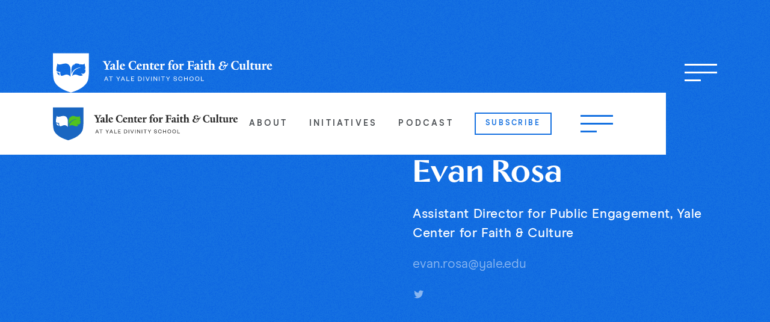

--- FILE ---
content_type: text/html; charset=utf-8
request_url: https://faith.yale.edu/people/evan-rosa
body_size: 17555
content:
<!DOCTYPE html><!-- Last Published: Tue Jan 13 2026 22:42:38 GMT+0000 (Coordinated Universal Time) --><html data-wf-domain="faith.yale.edu" data-wf-page="5f74ef2334272debe4e6138b" data-wf-site="5f0dd2b85e11f16b96cd9bd9" data-wf-intellimize-customer-id="117713212" lang="en" data-wf-collection="5f74ef2334272dcc2ee613d4" data-wf-item-slug="evan-rosa"><head><meta charset="utf-8"/><title>Evan Rosa | YCFC</title><meta content="Evan Rosa is assistant director for public engagement at the Yale Center for Faith &amp; Culture. He edits and produces YCFC&#x27;s podcast, For the Life of the World." name="description"/><meta content="Evan Rosa | YCFC" property="og:title"/><meta content="Evan Rosa is assistant director for public engagement at the Yale Center for Faith &amp; Culture. He edits and produces YCFC&#x27;s podcast, For the Life of the World." property="og:description"/><meta content="https://cdn.prod.website-files.com/5f0dd2b85e11f1895fcd9bfa/67ab8c40ed107ef4cfc8fd17_1Y1A0831-select-sq-1200.jpg" property="og:image"/><meta content="Evan Rosa | YCFC" property="twitter:title"/><meta content="Evan Rosa is assistant director for public engagement at the Yale Center for Faith &amp; Culture. He edits and produces YCFC&#x27;s podcast, For the Life of the World." property="twitter:description"/><meta content="https://cdn.prod.website-files.com/5f0dd2b85e11f1895fcd9bfa/67ab8c40ed107ef4cfc8fd17_1Y1A0831-select-sq-1200.jpg" property="twitter:image"/><meta property="og:type" content="website"/><meta content="summary_large_image" name="twitter:card"/><meta content="width=device-width, initial-scale=1" name="viewport"/><link href="https://cdn.prod.website-files.com/5f0dd2b85e11f16b96cd9bd9/css/yale-cfc.webflow.shared.fb1fbcadd.min.css" rel="stylesheet" type="text/css" integrity="sha384-+x+8rdP9dJes4pHCkO5AndpF1rUhsHe2RdCMi7JNVXo1AmXzCkSa+XzcV3m2Kl+f" crossorigin="anonymous"/><link href="https://fonts.googleapis.com" rel="preconnect"/><link href="https://fonts.gstatic.com" rel="preconnect" crossorigin="anonymous"/><script src="https://ajax.googleapis.com/ajax/libs/webfont/1.6.26/webfont.js" type="text/javascript"></script><script type="text/javascript">WebFont.load({  google: {    families: ["Roboto:100,100italic,300,300italic,regular,italic,500,500italic,700,700italic,900,900italic"]  }});</script><script src="https://use.typekit.net/ona2qcs.js" type="text/javascript"></script><script type="text/javascript">try{Typekit.load();}catch(e){}</script><script type="text/javascript">!function(o,c){var n=c.documentElement,t=" w-mod-";n.className+=t+"js",("ontouchstart"in o||o.DocumentTouch&&c instanceof DocumentTouch)&&(n.className+=t+"touch")}(window,document);</script><link href="https://cdn.prod.website-files.com/5f0dd2b85e11f16b96cd9bd9/5f17436a26fe40dedaad673b_favicon-sm.png" rel="shortcut icon" type="image/x-icon"/><link href="https://cdn.prod.website-files.com/5f0dd2b85e11f16b96cd9bd9/5f17436d974902f4c8ef37d8_favicon-lg.png" rel="apple-touch-icon"/><link href="https://faith.yale.edu/people/evan-rosa" rel="canonical"/><style>.anti-flicker, .anti-flicker * {visibility: hidden !important; opacity: 0 !important;}</style><style>[data-wf-hidden-variation], [data-wf-hidden-variation] * {
        display: none !important;
      }</style><script type="text/javascript">localStorage.removeItem('intellimize_opt_out_117713212'); if (localStorage.getItem('intellimize_data_tracking_type') !== 'always') { localStorage.setItem('intellimize_data_tracking_type', 'always'); }</script><script type="text/javascript">(function(e){var s={r:[]};e.wf={r:s.r,ready:t=>{s.r.push(t)}}})(window)</script><script type="text/javascript">(function(e,t,p){var n=document.documentElement,s={p:[],r:[]},u={p:s.p,r:s.r,push:function(e){s.p.push(e)},ready:function(e){s.r.push(e)}};e.intellimize=u,n.className+=" "+p,setTimeout(function(){n.className=n.className.replace(RegExp(" ?"+p),"")},t)})(window, 4000, 'anti-flicker')</script><link href="https://cdn.intellimize.co/snippet/117713212.js" rel="preload" as="script"/><script type="text/javascript">var wfClientScript=document.createElement("script");wfClientScript.src="https://cdn.intellimize.co/snippet/117713212.js",wfClientScript.async=!0,wfClientScript.onerror=function(){document.documentElement.className=document.documentElement.className.replace(RegExp(" ?anti-flicker"),"")},document.head.appendChild(wfClientScript);</script><link href="https://api.intellimize.co" rel="preconnect" crossorigin="true"/><link href="https://log.intellimize.co" rel="preconnect" crossorigin="true"/><link href="https://117713212.intellimizeio.com" rel="preconnect"/><script async="" src="https://www.googletagmanager.com/gtag/js?id=UA-44698213-1"></script><script type="text/javascript">window.dataLayer = window.dataLayer || [];function gtag(){dataLayer.push(arguments);}gtag('js', new Date());gtag('config', 'UA-44698213-1', {'anonymize_ip': false});</script><script async="" src="https://www.googletagmanager.com/gtag/js?id=G-Q4YFM4Z9DM"></script><script type="text/javascript">window.dataLayer = window.dataLayer || [];function gtag(){dataLayer.push(arguments);}gtag('set', 'developer_id.dZGVlNj', true);gtag('js', new Date());gtag('config', 'G-Q4YFM4Z9DM');</script><script defer src="https://cdn.jsdelivr.net/npm/alpinejs@3.14.0/dist/cdn.min.js"></script>
<script async src=https://siteimproveanalytics.com/js/siteanalyze_66356571.js></script>

<!-- Swiper -->
<link rel="stylesheet" href="https://cdn.jsdelivr.net/npm/swiper@12/swiper-bundle.min.css"/>

<style>
  .slick-slide, .square-card {outline: none;}

  .rich-text-block ul {
    list-style: none;
  }

  .rich-text-block ol {
    list-style: none;
    counter-reset: my-awesome-counter;
  }  

  .rich-text-block ul li::before {
    content: "• ";
    color: #1571e1;
    margin-left: -18px;
  }
  .rich-text-block ol li {
    counter-increment: my-awesome-counter;
  }

  .rich-text-block ol li::before {
    content: counter(my-awesome-counter) ". ";
    color: #1571e1;
  }  

  .line-clamp {
    display: -webkit-box;
    -webkit-line-clamp: 3;
    -webkit-box-orient: vertical;  
    overflow: hidden;
  }
</style><link rel="stylesheet" type="text/css" href="//cdn.jsdelivr.net/npm/slick-carousel@1.8.1/slick/slick.css"/></head><body><div class="new-custom-styles w-embed"><style>
/* CUSTOM PROPERTIES */
:root {
	--cyan: #00bcd4;
  --grey: #647076;
  --black: #000000;
  --white: #ffffff;
}

/* FLUID TYPE */
html { font-size: calc(0.625rem + 0.41666666666666663vw); }
@media screen and (max-width:1920px) { html { font-size: calc(0.625rem + 0.41666666666666674vw); } }
@media screen and (max-width:1440px) { html { font-size: calc(0.8126951092611863rem + 0.20811654526534862vw); } }
@media screen and (max-width:479px) { html { font-size: calc(0.7494769874476988rem + 0.8368200836820083vw); } }

/* LAUNCH FRAME DEFAULT CUSTOM STYLES */

/* Enhance text rendering */
body {
  -webkit-font-smoothing: antialiased;
  text-rendering: optimizeLegibility;
}

/* Image Aspect Ratios 
.ratio-160 {aspect-ratio: 5 / 8;}
.ratio-150 {aspect-ratio: 3 / 4;}
.ratio-125 {aspect-ratio: 4 / 5;}
.ratio-100 {aspect-ratio: 1 / 1;}
.ratio-75 {aspect-ratio: 4 / 3;}
.ratio-66 {aspect-ratio: 3 / 2;}
.ratio-56 {aspect-ratio: 16 / 9;}
.ratio-44 {aspect-ratio: 235 / 100;}
*/

/* Remove default input styles */
input[type="text"], input[type="email"], textarea {
  -webkit-appearance: none; /* webkit browsers */
  -moz-appearance: none; /* firefox browser */
  appearance: none;
}

/* Custom form accent color */
input {
	accent-color: var(--cyan);
}

/* Display ... after 2 lines of text */
.line-clamp,
.line-clamp-3,
.line-clamp-4 {
  display: -webkit-box;
  -webkit-line-clamp: 2;
  -webkit-box-orient: vertical;  
  overflow: hidden;
}
.line-clamp-3 { -webkit-line-clamp: 3; }
.line-clamp-4 { -webkit-line-clamp: 4; }
.line-clamp-16 { -webkit-line-clamp: 16; }

/* Prevent click and hover interactions on overlays and other items*/
.overlay, .testimonial-slider-arrows, .hero-topic-link.hero-topic-comma, .fixed-nav-trigger { pointer-events: none; }

.testimonial-slider-arrows * { pointer-events: auto; }

/* Style Webflow default slider dots */
.w-slider-dot {
  width: 10px;
  height: 10px;
  background-color: rgba(0,0,0,.2);
  -webkit-transition: background-color .2s ease-out;
  -moz-transition: background-color .2s ease-out;
  -o-transition: background-color .2s ease-out;
  transition: background-color .2s ease-out;
}

.w-slider-dot.w-active {
  background-color: rgba(0,188,212,1);
}  

/* Get rid of top margin on the first and last elements insdie of Rich Text */  
.w-richtext>:first-child {
  margin-top: 0;
}

.w-richtext>:last-child, .w-richtext ol li:last-child, .w-richtext ul li:last-child {
  margin-bottom: 0;
}

/* ============================== */
/* PROJECT-SPECIFIC CUSTOM STYLES */
/* ============================== */

/* ========== Rich Text Block Styles ========== */

.wb__rtb.add-dropcap p:first-of-type:first-letter {    
	padding-right: 32px;
  float: left;
  font-family: 'Anomique demi',sans-serif;
  font-size: 7.222222222222222em;
  line-height: .6em;
  margin-top: 40px;
}        

@media only screen and (max-width: 776px) {
  .wb__rtb.add-dropcap p:first-of-type:first-letter {    
    padding-right: 16px;
    font-size: 4.4em;
  }    
}

.wb__rtb ul {
  list-style: none;
}

.wb__rtb ol {
  list-style: none;
  counter-reset: my-awesome-counter;
}  

.wb__rtb ul li::before {
  content: "• ";
  color: #1571e1;
  margin-left: -18px;
}

.wb__rtb ol li {
  counter-increment: my-awesome-counter;
}

.wb__rtb ol li::before {
  content: counter(my-awesome-counter) ". ";
  color: #1571e1;
}

/* ========== Form Styles ========== */

/* New Form Styles */
@media only screen and (max-width: 1120px) and (min-width: 992px) {
  .new-form-sm {
    display: -ms-grid !important;
    display: grid !important;
    grid-auto-columns: 1fr !important;
    grid-column-gap: 1rem !important;
    grid-row-gap: 1rem !important;
    -ms-grid-columns: 1fr 1fr !important;
    grid-template-columns: 1fr 1fr !important;
    -ms-grid-rows: auto auto !important;
    grid-template-rows: auto auto !important;
  }
  .new-form__text-field.text-field-sm:nth-child(-n+2) {
    -ms-grid-column: span 1 !important;
    grid-column-start: span 1 !important;
    -ms-grid-column-span: 1 !important;
    grid-column-end: span 1 !important;
    -ms-grid-row: span 1 !important;
    grid-row-start: span 1 !important;
    -ms-grid-row-span: 1 !important;
    grid-row-end: span 1 !important;
  }
  .new-form__text-field.text-field-sm:nth-child(3) {
    -ms-grid-column: span 2 !important;
    grid-column-start: span 2 !important;
    -ms-grid-column-span: 2 !important;
    grid-column-end: span 2 !important;
    -ms-grid-row: span 1 !important;
    grid-row-start: span 1 !important;
    -ms-grid-row-span: 1 !important;
    grid-row-end: span 1 !important;
  }
  .new-form-sm .button-square {
    -ms-grid-column: span 2 !important;
    grid-column-start: span 2 !important;
    -ms-grid-column-span: 2 !important;
    grid-column-end: span 2 !important;
    -ms-grid-row: span 1 !important;
    grid-row-start: span 1 !important;
    -ms-grid-row-span: 1 !important;
    grid-row-end: span 1 !important;
  }
}

/* ========== Link Styles ========== */

@media (max-width: 1075px){
  .scale-link {
    font-size: clamp(0.75rem, 1.111vw, 1rem);
  }
}
@media (max-width: 1075px) and (min-width: 992px){
	.link-wrapper {
  	flex-direction: column;
    align-items: flex-start;
  }
}

/* ========== Hero Styles ========== */

/* Home Hero Styles */
@media (min-width: 992px){
	.apex-heading {
  	font-size: clamp(6.5rem, 7vw, 9.375rem);
  }
  .apex-heading.apex-highlight {
  	margin-top: min(3.9vw, 3.5rem);
  }
  .wb__p-jumbo-serif.apex-p {
  	font-size: clamp(1rem, 1.5vw, 1.5rem);
    margin-top: min(1.667vw, 1.5rem);
    max-width: min(35.6vw, 512px);
  }
}

/* Large Hero Styles */
@media (min-width: 992px){
	.hero-lg-btm__left-col {
  	padding-right: min(7.2vw, 6.5rem);
  }
  .hero-lg-btm__link-wrap {
  	width: min(20.6vw, 18.5rem);
  }
  .hero-lg-btm__link-wrap.min-lg {
  	width: clamp(20.5rem, 22.8vw, 20.5rem);
  }
}
@media (max-width: 1120px) and (min-width: 992px){
	.hero-lg-btm {
  	flex-direction: column-reverse;
    align-items: stretch;
    gap: 5rem;
  }
  .hero-lg-btm__left-col.icon-flex-wrapper {
  	width: 100%;
    max-width: 100%;
  	display: grid;
    width: auto;
    max-width: 100%;
    grid-auto-columns: 1fr;
    grid-column-gap: 1.5rem;
    grid-row-gap: 1.5rem;
    grid-template-columns: 1fr 1fr;
    grid-template-rows: auto auto;
  }
  .hero-lg-btm__left-col, .hero-lg-btm__right-col {
  	max-width: 100%;
  }
  .highlight-card-wrap {
  	display: grid;
  	grid-column-gap: 3.5rem;
  }
}

@media (max-width: 1300px) and (min-width: 992px){
  .hero-curtain.resource-template-curtain.horizontal { display: none;}
}

@media (max-width: 991px) and (min-width: 768px){
  .hero-icon-wrap {
    gap: min(5.6vw, 3rem);
  }
}

@media (max-width: 767px){
  .hero-icon-wrap {
    gap: min(9.434vw, 5rem);
  }
}

/* ========== Component Styles ========== */

/* Component Wrapper */
@media (min-width: 992px){
	.component-wrapper { gap: 7.75rem;}
}
@media (max-width: 991px){
	.component-wrapper { gap: 6rem;}
}
@media (max-width: 767px){
	.component-wrapper { gap: 4rem;}
}

/* Connect Component */
@media (min-width: 992px){
	.connect-component {gap: min(10vw, 9rem);}
}

/* Card Styles */
@media (min-width: 992px){
  .res-card-sm__content { padding: min(3.9vw, 3.5rem);}
}

@media (min-width: 992px){
	.grant-card, .blue-block, .test-card__content { padding: min(3.9vw, 3.5rem);}
}

@media (max-width: 1248px){
	.sub-form-inner {
  	flex-direction: column;
  }
}

@media (min-width: 992px){
  .legacy-feature-card { gap: min(9.4vw, 8.5rem);}
}

.w-lightbox-caption {
	margin-bottom: 0;
  background-color: black;
  font-weight: 400;
}

/* Slider Styles */
@media (min-width: 992px){
  .slider-pagination-wrapper {
		padding-left: min(4.4vw, 4rem);
  }
}

/* Video and iframe Styles */
.iframe {aspect-ratio: 16 / 9;}

/* Fix custom header bottom heading on mobile */
@media (max-width: 768px){
  .people-hero-text-bottom > * {
    color: white!important;
	}
}


</style></div><header id="header" class="header pb-0"><nav class="navigation"><div class="w-embed"><style>
.text-link.sticky-link {
	font-size: clamp(0.75rem, 1.111vw, 1rem);
	padding-left: min(1.38vw, 20px);
  padding-right: min(1.38vw, 20px);
}
.buton-square.small.sticky-nav-button {
	font-size: clamp(0.625rem, 0.972vw, 0.875rem);
  margin-left: min(1.389vw, 20px);
	padding-top: min(0.8vw, 12px);
  padding-bottom: min(0.8vw, 12px);
	padding-left: min(1.25vw, 18px);
  padding-right: min(1.25vw, 18px);
}
.sticky-menu-button.sticky-menu-button {
  padding-left: min(5vw, 48px);
}
</style></div><div id="top" class="nav-container"><div class="nav-flex"><a href="/" aria-label="Home page" data-wf-native-id-path="62afba67-e740-dc6f-1ec3-31c91815bf53:1bdacabf-221b-3e2f-01eb-516a60c52964" data-wf-ao-click-engagement-tracking="true" data-wf-element-id="1bdacabf-221b-3e2f-01eb-516a60c52964" data-wf-component-context="%5B%7B%22componentId%22%3A%221bdacabf-221b-3e2f-01eb-516a60c52961%22%2C%22instanceId%22%3A%2262afba67-e740-dc6f-1ec3-31c91815bf53%22%7D%5D" class="logo-wrapper w-nav-brand"><img src="https://cdn.prod.website-files.com/5f0dd2b85e11f16b96cd9bd9/5f6bda3faffd866b631fd306_horizontal-white-italicized.svg" width="364.5" alt="Yale Center for Faith and Culture | at Yale Divinity School"/></a><div data-w-id="1bdacabf-221b-3e2f-01eb-516a60c52966" class="menu-button"><div class="button-line top-line"></div><div class="button-line middle-line"></div><div class="button-line bottom-line"></div></div></div></div><div class="sticky-nav"><div class="nav-container"><div class="sticky-nav-flex"><a aria-label="Link to home page" title="Link to home page" data-wf-native-id-path="62afba67-e740-dc6f-1ec3-31c91815bf53:1bdacabf-221b-3e2f-01eb-516a60c5296d" data-wf-ao-click-engagement-tracking="true" data-wf-element-id="1bdacabf-221b-3e2f-01eb-516a60c5296d" data-wf-component-context="%5B%7B%22componentId%22%3A%221bdacabf-221b-3e2f-01eb-516a60c52961%22%2C%22instanceId%22%3A%2262afba67-e740-dc6f-1ec3-31c91815bf53%22%7D%5D" href="/" class="logo-wrapper w-inline-block"><img src="https://cdn.prod.website-files.com/5f0dd2b85e11f16b96cd9bd9/5f68db83c5a366ecbf8a54d6_horizontal-color.svg" alt="Yale Center for Faith and Culture | at Yale Divinity School"/></a><div class="flex-horizontal align-middle nav-no-wrap"><a aria-label="About Yale Center for Faith and Culture" title="About Yale Center for Faith &amp; Culture" data-wf-native-id-path="62afba67-e740-dc6f-1ec3-31c91815bf53:1bdacabf-221b-3e2f-01eb-516a60c52971" data-wf-ao-click-engagement-tracking="true" data-wf-element-id="1bdacabf-221b-3e2f-01eb-516a60c52971" data-wf-component-context="%5B%7B%22componentId%22%3A%221bdacabf-221b-3e2f-01eb-516a60c52961%22%2C%22instanceId%22%3A%2262afba67-e740-dc6f-1ec3-31c91815bf53%22%7D%5D" href="/about" class="text-link sticky-link">About</a><a data-wf-native-id-path="62afba67-e740-dc6f-1ec3-31c91815bf53:1bdacabf-221b-3e2f-01eb-516a60c52973" data-wf-ao-click-engagement-tracking="true" data-wf-element-id="1bdacabf-221b-3e2f-01eb-516a60c52973" data-wf-component-context="%5B%7B%22componentId%22%3A%221bdacabf-221b-3e2f-01eb-516a60c52961%22%2C%22instanceId%22%3A%2262afba67-e740-dc6f-1ec3-31c91815bf53%22%7D%5D" href="/#initiatives" class="text-link sticky-link">Initiatives</a><a data-wf-native-id-path="62afba67-e740-dc6f-1ec3-31c91815bf53:1bdacabf-221b-3e2f-01eb-516a60c52975" data-wf-ao-click-engagement-tracking="true" data-wf-element-id="1bdacabf-221b-3e2f-01eb-516a60c52975" data-wf-component-context="%5B%7B%22componentId%22%3A%221bdacabf-221b-3e2f-01eb-516a60c52961%22%2C%22instanceId%22%3A%2262afba67-e740-dc6f-1ec3-31c91815bf53%22%7D%5D" href="/podcast" class="text-link sticky-link">Podcast</a><a data-wf-native-id-path="62afba67-e740-dc6f-1ec3-31c91815bf53:1bdacabf-221b-3e2f-01eb-516a60c52977" data-wf-ao-click-engagement-tracking="true" data-wf-element-id="1bdacabf-221b-3e2f-01eb-516a60c52977" data-wf-component-context="%5B%7B%22componentId%22%3A%221bdacabf-221b-3e2f-01eb-516a60c52961%22%2C%22instanceId%22%3A%2262afba67-e740-dc6f-1ec3-31c91815bf53%22%7D%5D" href="/connect" class="buton-square small sticky-nav-button w-button">Subscribe</a><div data-w-id="1bdacabf-221b-3e2f-01eb-516a60c52979" class="menu-button sticky-menu-button"><div class="button-line top-line blue-line"></div><div class="button-line middle-line blue-line"></div><div class="button-line bottom-line blue-line"></div></div></div></div></div></div><div class="nav-takeover"><div class="nav-container"><div class="flex-between takeover-header"><a aria-label="Link to home page" title="Link to the home page" data-wf-native-id-path="62afba67-e740-dc6f-1ec3-31c91815bf53:1bdacabf-221b-3e2f-01eb-516a60c52980" data-wf-ao-click-engagement-tracking="true" data-wf-element-id="1bdacabf-221b-3e2f-01eb-516a60c52980" data-wf-component-context="%5B%7B%22componentId%22%3A%221bdacabf-221b-3e2f-01eb-516a60c52961%22%2C%22instanceId%22%3A%2262afba67-e740-dc6f-1ec3-31c91815bf53%22%7D%5D" href="/" class="logo-wrapper w-inline-block"><img src="https://cdn.prod.website-files.com/5f0dd2b85e11f16b96cd9bd9/5f6bda3faffd866b631fd306_horizontal-white-italicized.svg" width="365" alt="Yale Center for Faith and Culture | at Yale Divinity School"/></a><div data-w-id="1bdacabf-221b-3e2f-01eb-516a60c52982" class="close-menu-button"><div class="button-line top-line"></div><div class="button-line middle-line"></div><div class="button-line bottom-line"></div></div></div></div><div class="nav-container"><div class="takeover-inner"><div class="mt__-17"><a aria-label="About Yale Center for Faith and Culture" title="About the Yale Center for Faith &amp; Culture" data-wf-native-id-path="62afba67-e740-dc6f-1ec3-31c91815bf53:86056f13-c73c-e4e3-a327-a64fe44a4b0e" data-wf-ao-click-engagement-tracking="true" data-wf-element-id="86056f13-c73c-e4e3-a327-a64fe44a4b0e" data-wf-component-context="%5B%7B%22componentId%22%3A%221bdacabf-221b-3e2f-01eb-516a60c52961%22%2C%22instanceId%22%3A%2262afba67-e740-dc6f-1ec3-31c91815bf53%22%7D%5D" href="/about" class="takeover-link _1">About</a><a data-wf-native-id-path="62afba67-e740-dc6f-1ec3-31c91815bf53:47f305a4-282a-6311-2aa9-adb641568eb0" data-wf-ao-click-engagement-tracking="true" data-wf-element-id="47f305a4-282a-6311-2aa9-adb641568eb0" data-wf-component-context="%5B%7B%22componentId%22%3A%221bdacabf-221b-3e2f-01eb-516a60c52961%22%2C%22instanceId%22%3A%2262afba67-e740-dc6f-1ec3-31c91815bf53%22%7D%5D" href="/about#the-team" class="takeover-link _2">Team</a><a data-wf-native-id-path="62afba67-e740-dc6f-1ec3-31c91815bf53:1bdacabf-221b-3e2f-01eb-516a60c5298c" data-wf-ao-click-engagement-tracking="true" data-wf-element-id="1bdacabf-221b-3e2f-01eb-516a60c5298c" data-wf-component-context="%5B%7B%22componentId%22%3A%221bdacabf-221b-3e2f-01eb-516a60c52961%22%2C%22instanceId%22%3A%2262afba67-e740-dc6f-1ec3-31c91815bf53%22%7D%5D" href="/#initiatives" class="takeover-link _3">Initiatives</a><a data-wf-native-id-path="62afba67-e740-dc6f-1ec3-31c91815bf53:9ec0f791-2ebc-144c-d5c6-41a2253bb2df" data-wf-ao-click-engagement-tracking="true" data-wf-element-id="9ec0f791-2ebc-144c-d5c6-41a2253bb2df" data-wf-component-context="%5B%7B%22componentId%22%3A%221bdacabf-221b-3e2f-01eb-516a60c52961%22%2C%22instanceId%22%3A%2262afba67-e740-dc6f-1ec3-31c91815bf53%22%7D%5D" href="/podcast" class="takeover-link _4">Podcast</a><a data-wf-native-id-path="62afba67-e740-dc6f-1ec3-31c91815bf53:1bdacabf-221b-3e2f-01eb-516a60c5298e" data-wf-ao-click-engagement-tracking="true" data-wf-element-id="1bdacabf-221b-3e2f-01eb-516a60c5298e" data-wf-component-context="%5B%7B%22componentId%22%3A%221bdacabf-221b-3e2f-01eb-516a60c52961%22%2C%22instanceId%22%3A%2262afba67-e740-dc6f-1ec3-31c91815bf53%22%7D%5D" href="/media" class="takeover-link _5">Media</a><a data-wf-native-id-path="62afba67-e740-dc6f-1ec3-31c91815bf53:592bcb57-37b3-165d-e2f5-523199906b27" data-wf-ao-click-engagement-tracking="true" data-wf-element-id="592bcb57-37b3-165d-e2f5-523199906b27" data-wf-component-context="%5B%7B%22componentId%22%3A%221bdacabf-221b-3e2f-01eb-516a60c52961%22%2C%22instanceId%22%3A%2262afba67-e740-dc6f-1ec3-31c91815bf53%22%7D%5D" href="/give" class="takeover-link _6">Give</a></div><div class="flex-spacer _208px"></div><div class="takeover-right"><div class="takeover-subscribe-wrapper"><div><div class="p-jumbo">Join our email list for theological and cultural commentary, educational resources, and more.</div></div><div class="takeover-subscribe-wrapper"><div class="form slide-3 w-form"><form id="header-subscribe-form" name="wf-form-Subcribe-Form" data-name="Subcribe Form" method="post" action="https://yale.us8.list-manage.com/subscribe/post?u=98d6247f3dc1fd3bae43c7737&amp;id=db9a1d9f7a" data-wf-page-id="5f74ef2334272debe4e6138b" data-wf-element-id="1bdacabf-221b-3e2f-01eb-516a60c52999"><div class="w-embed"><label for="Email-Header" class="sr-only">Email Address</label></div><input class="subscribe-text-field nav-subscribe-field w-input" maxlength="256" name="Email" data-name="Email" placeholder="Email" type="email" id="Email-Header" required=""/><input type="submit" data-wait="Please wait..." data-wf-native-id-path="62afba67-e740-dc6f-1ec3-31c91815bf53:1bdacabf-221b-3e2f-01eb-516a60c5299b" data-wf-ao-click-engagement-tracking="true" data-wf-element-id="1bdacabf-221b-3e2f-01eb-516a60c5299b" data-wf-component-context="%5B%7B%22componentId%22%3A%221bdacabf-221b-3e2f-01eb-516a60c52961%22%2C%22instanceId%22%3A%2262afba67-e740-dc6f-1ec3-31c91815bf53%22%7D%5D" class="newsletter-submit-button w-button" value="Submit"/></form><div class="w-form-done"><div>Thank you! Your submission has been received!</div></div><div class="w-form-fail"><div>Oops! Something went wrong while submitting the form.</div></div></div></div></div><div class="nav-grid"><div class="takeover-sm-link-block _1"><div class="takeover-h4">Email</div><a data-wf-native-id-path="62afba67-e740-dc6f-1ec3-31c91815bf53:1bdacabf-221b-3e2f-01eb-516a60c529a5" data-wf-ao-click-engagement-tracking="true" data-wf-element-id="1bdacabf-221b-3e2f-01eb-516a60c529a5" data-wf-component-context="%5B%7B%22componentId%22%3A%221bdacabf-221b-3e2f-01eb-516a60c52961%22%2C%22instanceId%22%3A%2262afba67-e740-dc6f-1ec3-31c91815bf53%22%7D%5D" href="mailto:faith@yale.edu" class="takeover-link-sm">faith@yale.edu</a></div><div class="takeover-sm-link-block _2"><div class="takeover-h4">Phone</div><a data-wf-native-id-path="62afba67-e740-dc6f-1ec3-31c91815bf53:1bdacabf-221b-3e2f-01eb-516a60c529aa" data-wf-ao-click-engagement-tracking="true" data-wf-element-id="1bdacabf-221b-3e2f-01eb-516a60c529aa" data-wf-component-context="%5B%7B%22componentId%22%3A%221bdacabf-221b-3e2f-01eb-516a60c52961%22%2C%22instanceId%22%3A%2262afba67-e740-dc6f-1ec3-31c91815bf53%22%7D%5D" href="tel:(203)432-8629" class="takeover-link-sm">(203) 432-8629</a></div><div class="takeover-sm-link-block _3"><div class="takeover-h4">Mailing address</div><a data-wf-native-id-path="62afba67-e740-dc6f-1ec3-31c91815bf53:1bdacabf-221b-3e2f-01eb-516a60c529af" data-wf-ao-click-engagement-tracking="true" data-wf-element-id="1bdacabf-221b-3e2f-01eb-516a60c529af" data-wf-component-context="%5B%7B%22componentId%22%3A%221bdacabf-221b-3e2f-01eb-516a60c52961%22%2C%22instanceId%22%3A%2262afba67-e740-dc6f-1ec3-31c91815bf53%22%7D%5D" href="https://goo.gl/maps/GfK31jLVsCF2cK136" target="_blank" class="takeover-link-sm">409 Prospect St.<br/>New Haven, CT  06511</a></div></div></div></div><div class="takeover-inner align-middle"><div><a data-wf-native-id-path="62afba67-e740-dc6f-1ec3-31c91815bf53:1bdacabf-221b-3e2f-01eb-516a60c529b5" data-wf-ao-click-engagement-tracking="true" data-wf-element-id="1bdacabf-221b-3e2f-01eb-516a60c529b5" data-wf-component-context="%5B%7B%22componentId%22%3A%221bdacabf-221b-3e2f-01eb-516a60c52961%22%2C%22instanceId%22%3A%2262afba67-e740-dc6f-1ec3-31c91815bf53%22%7D%5D" href="/media-inquiries" class="takeover-link-sm bottom-links-sm">Media Inquiries</a><a data-wf-native-id-path="62afba67-e740-dc6f-1ec3-31c91815bf53:1bdacabf-221b-3e2f-01eb-516a60c529b7" data-wf-ao-click-engagement-tracking="true" data-wf-element-id="1bdacabf-221b-3e2f-01eb-516a60c529b7" data-wf-component-context="%5B%7B%22componentId%22%3A%221bdacabf-221b-3e2f-01eb-516a60c52961%22%2C%22instanceId%22%3A%2262afba67-e740-dc6f-1ec3-31c91815bf53%22%7D%5D" href="/speaking-inquiries" class="takeover-link-sm bottom-links-sm">Speaking Engagements</a></div><div class="flex-spacer"></div><div class="footer-right"><div class="social-wrapper takeover-socials"><a class="social-link__footer large-social" data-wf-component-context="%5B%7B%22componentId%22%3A%221bdacabf-221b-3e2f-01eb-516a60c52961%22%2C%22instanceId%22%3A%2262afba67-e740-dc6f-1ec3-31c91815bf53%22%7D%5D" data-wf-element-id="1bdacabf-221b-3e2f-01eb-516a60c529bc" href="https://www.youtube.com/channel/UCy7cTm9oAE9aJ1wLxIR2MkQ/featured" target="_blank" title="YouTube channel" rel="noreferrer" data-wf-native-id-path="62afba67-e740-dc6f-1ec3-31c91815bf53:1bdacabf-221b-3e2f-01eb-516a60c529bc" data-wf-ao-click-engagement-tracking="true"></a><a class="social-link__footer large-social" data-wf-component-context="%5B%7B%22componentId%22%3A%221bdacabf-221b-3e2f-01eb-516a60c52961%22%2C%22instanceId%22%3A%2262afba67-e740-dc6f-1ec3-31c91815bf53%22%7D%5D" data-wf-element-id="1bdacabf-221b-3e2f-01eb-516a60c529c0" href="https://twitter.com/YaleCFC" target="_blank" title="Twitter profile" rel="noreferrer" data-wf-native-id-path="62afba67-e740-dc6f-1ec3-31c91815bf53:1bdacabf-221b-3e2f-01eb-516a60c529c0" data-wf-ao-click-engagement-tracking="true"></a><a class="social-link__footer large-social" data-wf-component-context="%5B%7B%22componentId%22%3A%221bdacabf-221b-3e2f-01eb-516a60c52961%22%2C%22instanceId%22%3A%2262afba67-e740-dc6f-1ec3-31c91815bf53%22%7D%5D" data-wf-element-id="1bdacabf-221b-3e2f-01eb-516a60c529c2" href="https://www.facebook.com/YaleCenterforFaithandCulture/" target="_blank" title="Facebook page" rel="noreferrer" data-wf-native-id-path="62afba67-e740-dc6f-1ec3-31c91815bf53:1bdacabf-221b-3e2f-01eb-516a60c529c2" data-wf-ao-click-engagement-tracking="true"></a></div></div></div></div></div></nav><div class="hero-content hero-fix"><div class="container"><div class="light-bg__ author-bg"></div><div class="media-hero author-hero"><div class="flex-expand"><div class="ratio__square"><img loading="eager" alt="Evan Rosa" src="https://cdn.prod.website-files.com/5f0dd2b85e11f1895fcd9bfa/67ab8c40ed107ef4cfc8fd17_1Y1A0831-select-sq-1200.jpg" sizes="100vw" srcset="https://cdn.prod.website-files.com/5f0dd2b85e11f1895fcd9bfa/67ab8c40ed107ef4cfc8fd17_1Y1A0831-select-sq-1200-p-500.jpg 500w, https://cdn.prod.website-files.com/5f0dd2b85e11f1895fcd9bfa/67ab8c40ed107ef4cfc8fd17_1Y1A0831-select-sq-1200-p-800.jpg 800w, https://cdn.prod.website-files.com/5f0dd2b85e11f1895fcd9bfa/67ab8c40ed107ef4cfc8fd17_1Y1A0831-select-sq-1200-p-1080.jpg 1080w, https://cdn.prod.website-files.com/5f0dd2b85e11f1895fcd9bfa/67ab8c40ed107ef4cfc8fd17_1Y1A0831-select-sq-1200.jpg 1200w" class="image-cover corner-radius-8 shadow-med"/></div></div><div class="flex-spacer"></div><div class="people-hero-text-wrap"><h1 class="h1-5">Evan Rosa</h1><h2 class="mb-18 text-color__light h4">Assistant Director for Public Engagement, Yale Center for Faith &amp; Culture</h2><p class="p-large text-color__light-50">evan.rosa@yale.edu</p><div class="social-wrapper persons-social-wrapper"><a aria-label="twitter" rel="noreferrer" data-wf-native-id-path="aecbde30-f5e1-51a0-6846-fc1cad1520f7" data-wf-ao-click-engagement-tracking="true" data-wf-element-id="aecbde30-f5e1-51a0-6846-fc1cad1520f7" href="https://x.com/EvanSubRosa" target="_blank" class="social-link__footer"></a><a aria-label="facebook" rel="noreferrer" data-wf-native-id-path="aecbde30-f5e1-51a0-6846-fc1cad1520f9" data-wf-ao-click-engagement-tracking="true" data-wf-element-id="aecbde30-f5e1-51a0-6846-fc1cad1520f9" href="#" class="social-link__footer w-condition-invisible"></a></div><div class="pb-104 w-condition-invisible"></div></div></div></div></div></header><div class="main"><section class="section pt-136 pb-120"><div class="container"><div class="two-col-flex align-start"><div class="sticky-cv w-condition-invisible"><a data-wf-native-id-path="e48e8224-9fc8-3bd8-d3af-97ca85e5b9be" data-wf-ao-click-engagement-tracking="true" data-wf-element-id="e48e8224-9fc8-3bd8-d3af-97ca85e5b9be" href="https://podcasts.apple.com/us/podcast/for-the-life-of-the-world-yale-center-for-faith-culture/id1505076294" target="_blank" class="article-link w-inline-block"><div class="h4-5 mb-24 text-color__royal-blue">Podcast: For the Life of the World</div></a><a data-wf-native-id-path="bea539cf-56e1-3481-cdc7-6195d2d3073b" data-wf-ao-click-engagement-tracking="true" data-wf-element-id="bea539cf-56e1-3481-cdc7-6195d2d3073b" href="#" class="article-link w-inline-block w-condition-invisible"><h4 class="h4-5 mb-24 no-wrap w-dyn-bind-empty"></h4></a><a data-wf-native-id-path="4e45f295-cb55-6af7-2bf1-a8869811869e" data-wf-ao-click-engagement-tracking="true" data-wf-element-id="4e45f295-cb55-6af7-2bf1-a8869811869e" href="#" class="article-link w-inline-block w-condition-invisible"><h4 class="h4-5 mb-24 no-wrap w-dyn-bind-empty"></h4></a><a data-wf-native-id-path="8f8b07df-68d9-45b6-d702-b841ed566f66" data-wf-ao-click-engagement-tracking="true" data-wf-element-id="8f8b07df-68d9-45b6-d702-b841ed566f66" href="#" class="article-link w-inline-block w-condition-invisible"><h4 class="h4-5 mb-24 no-wrap w-dyn-bind-empty"></h4></a><a data-wf-native-id-path="007024b9-0813-8789-fa98-00ee7cd13bb7" data-wf-ao-click-engagement-tracking="true" data-wf-element-id="007024b9-0813-8789-fa98-00ee7cd13bb7" href="#" class="article-link w-inline-block w-condition-invisible"><div class="h4-5 mb-24 text-color__royal-blue">CV Download</div></a></div><div class="flex-spacer _168px"></div><div class="max-width-856"><div class="read-more-wrapper"><div class="read-more-content"><div class="w-embed"><style>
    .rich-text-block p:first-of-type:first-letter {
    padding-right: 16px;
    float: left;
    font-family: 'Anomique demi',sans-serif;
    font-size: 8.125rem;
    line-height: 1em;
    letter-spacing: 0;
    }
</style></div><div class="rich-text-block w-richtext"><p>Evan Rosa is assistant director for public engagement at the Yale Center for Faith &amp; Culture. A communications professional with over 15 years of experience in digital communications, media production, content marketing, and strategy, he leads YCFC&#x27;s public outreach efforts, including website development, audio and video production, email and social marketing, and advancement. He produces, edits, and regularly hosts YCFC&#x27;s podcast, <em>For the Life of the World</em>.</p><p>Prior to joining YCFC in 2019, he was Director of the Biola University Center for Christian Thought, where he also taught undergraduate philosophy. There he developed the media platform, <em>The Table, </em>and hosted <em>The Table Audio</em>, a podcast featuring interviews and narrative journalism.</p><p>He has edited two books, <em>Virtue &amp; Voice: Habits of Mind for a Return to Civil Discourse</em> (Abilene Christian University Press, 2019), and <em>The Joy of Humility: The Beginning and End of the Virtues</em> (Baylor University Press, 2020). He received an MA in Philosophy from Biola University and BA degrees in Philosophy and Linguistics from the University of California at Berkeley. </p><p>He lives in New Haven with his wife Lani and their four children. A life-long surfer, he can be found chasing down hurricane or Nor&#x27;Easter swells throughout New England whenever possible. </p></div></div><div class="read-more-trigger"><h5 data-w-id="2febe4b5-1b32-56ba-aed6-33005d4954c0" class="read-less-text text-color__royal-blue">read less</h5><h5 data-w-id="31866401-cdce-54be-47dc-64afa08a286a" class="mb-0 text-color__royal-blue">Read More</h5><img src="https://cdn.prod.website-files.com/5f0dd2b85e11f16b96cd9bd9/5f231e8441e64bce235b90d4_dropdown-arrow-blue.svg" alt="Down arrow" class="ml-10"/></div></div><div class="wb__rtb add-dropcap w-condition-invisible w-richtext"><p>Evan Rosa is assistant director for public engagement at the Yale Center for Faith &amp; Culture. A communications professional with over 15 years of experience in digital communications, media production, content marketing, and strategy, he leads YCFC&#x27;s public outreach efforts, including website development, audio and video production, email and social marketing, and advancement. He produces, edits, and regularly hosts YCFC&#x27;s podcast, <em>For the Life of the World</em>.</p><p>Prior to joining YCFC in 2019, he was Director of the Biola University Center for Christian Thought, where he also taught undergraduate philosophy. There he developed the media platform, <em>The Table, </em>and hosted <em>The Table Audio</em>, a podcast featuring interviews and narrative journalism.</p><p>He has edited two books, <em>Virtue &amp; Voice: Habits of Mind for a Return to Civil Discourse</em> (Abilene Christian University Press, 2019), and <em>The Joy of Humility: The Beginning and End of the Virtues</em> (Baylor University Press, 2020). He received an MA in Philosophy from Biola University and BA degrees in Philosophy and Linguistics from the University of California at Berkeley. </p><p>He lives in New Haven with his wife Lani and their four children. A life-long surfer, he can be found chasing down hurricane or Nor&#x27;Easter swells throughout New England whenever possible. </p></div><div class="latest-tweet w-embed w-script"><a class="twitter-timeline"
      href="https://x.com/EvanSubRosa"
      data-tweet-limit="1">
Tweets by @twittername</a>
<script async src="//platform.twitter.com/widgets.js" charset="utf-8"></script></div></div></div></div></section><div class="section w-condition-invisible"><div class="container"><h2 class="text-color__royal-blue ml-20 h5">books</h2><div class="w-dyn-list"><div role="list" class="book-slider w-dyn-items"><div role="listitem" class="book-slide w-dyn-item"><a data-wf-native-id-path="68012146-f75d-811d-8406-50463f604473_instance-0" data-wf-ao-click-engagement-tracking="true" data-wf-element-id="68012146-f75d-811d-8406-50463f604473" data-wf-cms-context="%5B%7B%22collectionId%22%3A%225f74ef2334272d20b7e613a1%22%2C%22itemId%22%3A%225f74ef2334272d2597e6158d%22%7D%5D" href="/media/the-joy-of-humility" class="book-card w-inline-block"><img loading="lazy" alt="The Joy of Humility" src="https://cdn.prod.website-files.com/5f0dd2b85e11f1895fcd9bfa/5f6a43076ad441da4f27f27c_Joy-of-Humility.png" class="image-cover"/></a></div></div></div></div></div><div class="section"><div class="container max-width-1064"><h2 class="text-color__royal-blue mb-64 h5">featured podcast appearences</h2><div class="w-dyn-list"><div role="list" class="w-dyn-items"><div role="listitem" class="w-dyn-item"><a data-w-id="b6236f05-73f6-728c-bfc9-3ac43dd297e7" data-wf-native-id-path="b6236f05-73f6-728c-bfc9-3ac43dd297e7_instance-0" data-wf-ao-click-engagement-tracking="true" data-wf-element-id="b6236f05-73f6-728c-bfc9-3ac43dd297e7" data-wf-cms-context="%5B%7B%22collectionId%22%3A%225f74ef2334272d20b7e613a1%22%2C%22itemId%22%3A%22696827a487a0316d4f46a03c%22%7D%5D" href="/media/forgiving-our-fathers" class="appearance-row slide-up w-inline-block"><h3 class="mb-24 slide-1 text-color__dark h4">Forgiving Our Fathers</h3><div class="podcast-between"><div class="podcast-citation-inner slide-2"><h4 class="text-color__royal-blue mb-0 mr-64">Stan Grant with Evan Rosa</h4><div class="h6-modern text-color__gray3 mr-40">1.14.2026</div><div class="h6-modern text-color__gray3">58 min</div></div><div class="flex-horizontal slide-3 w-embed"><svg width="13" height="23" viewBox="0 0 13 23" fill="none" xmlns="http://www.w3.org/2000/svg">
<path d="M0.410156 11.4988L0.410155 0.824661L12.4155 11.4988L0.410156 22.1729L0.410156 11.4988Z" fill="#1571E1"/>
</svg></div></div></a></div><div role="listitem" class="w-dyn-item"><a data-w-id="b6236f05-73f6-728c-bfc9-3ac43dd297e7" data-wf-native-id-path="b6236f05-73f6-728c-bfc9-3ac43dd297e7_instance-1" data-wf-ao-click-engagement-tracking="true" data-wf-element-id="b6236f05-73f6-728c-bfc9-3ac43dd297e7" data-wf-cms-context="%5B%7B%22collectionId%22%3A%225f74ef2334272d20b7e613a1%22%2C%22itemId%22%3A%22693e76ed219709f7139cf63b%22%7D%5D" href="/media/the-nail-in-the-tree" class="appearance-row slide-up w-inline-block"><h3 class="mb-24 slide-1 text-color__dark h4">The Nail in the Tree</h3><div class="podcast-between"><div class="podcast-citation-inner slide-2"><h4 class="text-color__royal-blue mb-0 mr-64">Carol Ann Davis</h4><div class="h6-modern text-color__gray3 mr-40">1.12.2026</div><div class="h6-modern text-color__gray3">59 min</div></div><div class="flex-horizontal slide-3 w-embed"><svg width="13" height="23" viewBox="0 0 13 23" fill="none" xmlns="http://www.w3.org/2000/svg">
<path d="M0.410156 11.4988L0.410155 0.824661L12.4155 11.4988L0.410156 22.1729L0.410156 11.4988Z" fill="#1571E1"/>
</svg></div></div></a></div><div role="listitem" class="w-dyn-item"><a data-w-id="b6236f05-73f6-728c-bfc9-3ac43dd297e7" data-wf-native-id-path="b6236f05-73f6-728c-bfc9-3ac43dd297e7_instance-2" data-wf-ao-click-engagement-tracking="true" data-wf-element-id="b6236f05-73f6-728c-bfc9-3ac43dd297e7" data-wf-cms-context="%5B%7B%22collectionId%22%3A%225f74ef2334272d20b7e613a1%22%2C%22itemId%22%3A%226930cf55503baef6c826a1d2%22%7D%5D" href="/media/how-to-read-blaise-pascal" class="appearance-row slide-up w-inline-block"><h3 class="mb-24 slide-1 text-color__dark h4">How to Read Blaise Pascal</h3><div class="podcast-between"><div class="podcast-citation-inner slide-2"><h4 class="text-color__royal-blue mb-0 mr-64">Graham Tomlin and Evan Rosa</h4><div class="h6-modern text-color__gray3 mr-40">12.4.2025</div><div class="h6-modern text-color__gray3">55 min</div></div><div class="flex-horizontal slide-3 w-embed"><svg width="13" height="23" viewBox="0 0 13 23" fill="none" xmlns="http://www.w3.org/2000/svg">
<path d="M0.410156 11.4988L0.410155 0.824661L12.4155 11.4988L0.410156 22.1729L0.410156 11.4988Z" fill="#1571E1"/>
</svg></div></div></a></div><div role="listitem" class="w-dyn-item"><a data-w-id="b6236f05-73f6-728c-bfc9-3ac43dd297e7" data-wf-native-id-path="b6236f05-73f6-728c-bfc9-3ac43dd297e7_instance-3" data-wf-ao-click-engagement-tracking="true" data-wf-element-id="b6236f05-73f6-728c-bfc9-3ac43dd297e7" data-wf-cms-context="%5B%7B%22collectionId%22%3A%225f74ef2334272d20b7e613a1%22%2C%22itemId%22%3A%2267b809a5084193f512099936%22%7D%5D" href="/media/kendrick-lamars-political-theology" class="appearance-row slide-up w-inline-block"><h3 class="mb-24 slide-1 text-color__dark h4">Kendrick Lamar&#x27;s Political Theology</h3><div class="podcast-between"><div class="podcast-citation-inner slide-2"><h4 class="text-color__royal-blue mb-0 mr-64">Femi Olutade &amp; Evan Rosa</h4><div class="h6-modern text-color__gray3 mr-40">2.26.2025</div><div class="h6-modern text-color__gray3">64 min</div></div><div class="flex-horizontal slide-3 w-embed"><svg width="13" height="23" viewBox="0 0 13 23" fill="none" xmlns="http://www.w3.org/2000/svg">
<path d="M0.410156 11.4988L0.410155 0.824661L12.4155 11.4988L0.410156 22.1729L0.410156 11.4988Z" fill="#1571E1"/>
</svg></div></div></a></div><div role="listitem" class="w-dyn-item"><a data-w-id="b6236f05-73f6-728c-bfc9-3ac43dd297e7" data-wf-native-id-path="b6236f05-73f6-728c-bfc9-3ac43dd297e7_instance-4" data-wf-ao-click-engagement-tracking="true" data-wf-element-id="b6236f05-73f6-728c-bfc9-3ac43dd297e7" data-wf-cms-context="%5B%7B%22collectionId%22%3A%225f74ef2334272d20b7e613a1%22%2C%22itemId%22%3A%2265cccd82fca49e5b18d2b7c1%22%7D%5D" href="/media/renovating-the-heart-of-our-politics" class="appearance-row slide-up w-inline-block"><h3 class="mb-24 slide-1 text-color__dark h4">Renovating the Heart of Our Politics</h3><div class="podcast-between"><div class="podcast-citation-inner slide-2"><h4 class="text-color__royal-blue mb-0 mr-64">Michael Wear</h4><div class="h6-modern text-color__gray3 mr-40">7.16.2024</div><div class="h6-modern text-color__gray3">46 min</div></div><div class="flex-horizontal slide-3 w-embed"><svg width="13" height="23" viewBox="0 0 13 23" fill="none" xmlns="http://www.w3.org/2000/svg">
<path d="M0.410156 11.4988L0.410155 0.824661L12.4155 11.4988L0.410156 22.1729L0.410156 11.4988Z" fill="#1571E1"/>
</svg></div></div></a></div><div role="listitem" class="w-dyn-item"><a data-w-id="b6236f05-73f6-728c-bfc9-3ac43dd297e7" data-wf-native-id-path="b6236f05-73f6-728c-bfc9-3ac43dd297e7_instance-5" data-wf-ao-click-engagement-tracking="true" data-wf-element-id="b6236f05-73f6-728c-bfc9-3ac43dd297e7" data-wf-cms-context="%5B%7B%22collectionId%22%3A%225f74ef2334272d20b7e613a1%22%2C%22itemId%22%3A%2265806071cddcf7337525a039%22%7D%5D" href="/media/speaking-to-the-unspeakable" class="appearance-row slide-up w-inline-block"><h3 class="mb-24 slide-1 text-color__dark h4">Speaking to the Unspeakable</h3><div class="podcast-between"><div class="podcast-citation-inner slide-2"><h4 class="text-color__royal-blue mb-0 mr-64">Stan Grant</h4><div class="h6-modern text-color__gray3 mr-40">7.16.2024</div><div class="h6-modern text-color__gray3">98 min</div></div><div class="flex-horizontal slide-3 w-embed"><svg width="13" height="23" viewBox="0 0 13 23" fill="none" xmlns="http://www.w3.org/2000/svg">
<path d="M0.410156 11.4988L0.410155 0.824661L12.4155 11.4988L0.410156 22.1729L0.410156 11.4988Z" fill="#1571E1"/>
</svg></div></div></a></div><div role="listitem" class="w-dyn-item"><a data-w-id="b6236f05-73f6-728c-bfc9-3ac43dd297e7" data-wf-native-id-path="b6236f05-73f6-728c-bfc9-3ac43dd297e7_instance-6" data-wf-ao-click-engagement-tracking="true" data-wf-element-id="b6236f05-73f6-728c-bfc9-3ac43dd297e7" data-wf-cms-context="%5B%7B%22collectionId%22%3A%225f74ef2334272d20b7e613a1%22%2C%22itemId%22%3A%22656dea8064457fd6ceb77b16%22%7D%5D" href="/media/advent-hope" class="appearance-row slide-up w-inline-block"><h3 class="mb-24 slide-1 text-color__dark h4">Advent Hope</h3><div class="podcast-between"><div class="podcast-citation-inner slide-2"><h4 class="text-color__royal-blue mb-0 mr-64">Miroslav Volf, Evan Rosa, &amp; Macie Bridge</h4><div class="h6-modern text-color__gray3 mr-40">7.16.2024</div><div class="h6-modern text-color__gray3">24 min</div></div><div class="flex-horizontal slide-3 w-embed"><svg width="13" height="23" viewBox="0 0 13 23" fill="none" xmlns="http://www.w3.org/2000/svg">
<path d="M0.410156 11.4988L0.410155 0.824661L12.4155 11.4988L0.410156 22.1729L0.410156 11.4988Z" fill="#1571E1"/>
</svg></div></div></a></div><div role="listitem" class="w-dyn-item"><a data-w-id="b6236f05-73f6-728c-bfc9-3ac43dd297e7" data-wf-native-id-path="b6236f05-73f6-728c-bfc9-3ac43dd297e7_instance-7" data-wf-ao-click-engagement-tracking="true" data-wf-element-id="b6236f05-73f6-728c-bfc9-3ac43dd297e7" data-wf-cms-context="%5B%7B%22collectionId%22%3A%225f74ef2334272d20b7e613a1%22%2C%22itemId%22%3A%22655bd036e0b28019ab98da66%22%7D%5D" href="/media/interchange-of-love" class="appearance-row slide-up w-inline-block"><h3 class="mb-24 slide-1 text-color__dark h4">Interchange of Love</h3><div class="podcast-between"><div class="podcast-citation-inner slide-2"><h4 class="text-color__royal-blue mb-0 mr-64">Miroslav Volf</h4><div class="h6-modern text-color__gray3 mr-40">7.16.2024</div><div class="h6-modern text-color__gray3">40 min</div></div><div class="flex-horizontal slide-3 w-embed"><svg width="13" height="23" viewBox="0 0 13 23" fill="none" xmlns="http://www.w3.org/2000/svg">
<path d="M0.410156 11.4988L0.410155 0.824661L12.4155 11.4988L0.410156 22.1729L0.410156 11.4988Z" fill="#1571E1"/>
</svg></div></div></a></div><div role="listitem" class="w-dyn-item"><a data-w-id="b6236f05-73f6-728c-bfc9-3ac43dd297e7" data-wf-native-id-path="b6236f05-73f6-728c-bfc9-3ac43dd297e7_instance-8" data-wf-ao-click-engagement-tracking="true" data-wf-element-id="b6236f05-73f6-728c-bfc9-3ac43dd297e7" data-wf-cms-context="%5B%7B%22collectionId%22%3A%225f74ef2334272d20b7e613a1%22%2C%22itemId%22%3A%22653ff4c9b54106274e26cf7e%22%7D%5D" href="/media/fearing-rightly" class="appearance-row slide-up w-inline-block"><h3 class="mb-24 slide-1 text-color__dark h4">Fearing Rightly</h3><div class="podcast-between"><div class="podcast-citation-inner slide-2"><h4 class="text-color__royal-blue mb-0 mr-64">Kutter Callaway</h4><div class="h6-modern text-color__gray3 mr-40">7.16.2024</div><div class="h6-modern text-color__gray3">68 min</div></div><div class="flex-horizontal slide-3 w-embed"><svg width="13" height="23" viewBox="0 0 13 23" fill="none" xmlns="http://www.w3.org/2000/svg">
<path d="M0.410156 11.4988L0.410155 0.824661L12.4155 11.4988L0.410156 22.1729L0.410156 11.4988Z" fill="#1571E1"/>
</svg></div></div></a></div><div role="listitem" class="w-dyn-item"><a data-w-id="b6236f05-73f6-728c-bfc9-3ac43dd297e7" data-wf-native-id-path="b6236f05-73f6-728c-bfc9-3ac43dd297e7_instance-9" data-wf-ao-click-engagement-tracking="true" data-wf-element-id="b6236f05-73f6-728c-bfc9-3ac43dd297e7" data-wf-cms-context="%5B%7B%22collectionId%22%3A%225f74ef2334272d20b7e613a1%22%2C%22itemId%22%3A%226525c433f049949c5a4f3cfd%22%7D%5D" href="/media/how-disability-reframes-humanity" class="appearance-row slide-up w-inline-block"><h3 class="mb-24 slide-1 text-color__dark h4">How Disability Reframes Humanity</h3><div class="podcast-between"><div class="podcast-citation-inner slide-2"><h4 class="text-color__royal-blue mb-0 mr-64">Calli Micale &amp; Evan Rosa</h4><div class="h6-modern text-color__gray3 mr-40">7.16.2024</div><div class="h6-modern text-color__gray3">45 min</div></div><div class="flex-horizontal slide-3 w-embed"><svg width="13" height="23" viewBox="0 0 13 23" fill="none" xmlns="http://www.w3.org/2000/svg">
<path d="M0.410156 11.4988L0.410155 0.824661L12.4155 11.4988L0.410156 22.1729L0.410156 11.4988Z" fill="#1571E1"/>
</svg></div></div></a></div><div role="listitem" class="w-dyn-item"><a data-w-id="b6236f05-73f6-728c-bfc9-3ac43dd297e7" data-wf-native-id-path="b6236f05-73f6-728c-bfc9-3ac43dd297e7_instance-10" data-wf-ao-click-engagement-tracking="true" data-wf-element-id="b6236f05-73f6-728c-bfc9-3ac43dd297e7" data-wf-cms-context="%5B%7B%22collectionId%22%3A%225f74ef2334272d20b7e613a1%22%2C%22itemId%22%3A%2264760ce1b0bb87ca297a1418%22%7D%5D" href="/media/made-for-relationships" class="appearance-row slide-up w-inline-block"><h3 class="mb-24 slide-1 text-color__dark h4">Made for Relationships</h3><div class="podcast-between"><div class="podcast-citation-inner slide-2"><h4 class="text-color__royal-blue mb-0 mr-64">Mari Clements &amp; Evan Rosa</h4><div class="h6-modern text-color__gray3 mr-40">7.16.2024</div><div class="h6-modern text-color__gray3">35 min</div></div><div class="flex-horizontal slide-3 w-embed"><svg width="13" height="23" viewBox="0 0 13 23" fill="none" xmlns="http://www.w3.org/2000/svg">
<path d="M0.410156 11.4988L0.410155 0.824661L12.4155 11.4988L0.410156 22.1729L0.410156 11.4988Z" fill="#1571E1"/>
</svg></div></div></a></div><div role="listitem" class="w-dyn-item"><a data-w-id="b6236f05-73f6-728c-bfc9-3ac43dd297e7" data-wf-native-id-path="b6236f05-73f6-728c-bfc9-3ac43dd297e7_instance-11" data-wf-ao-click-engagement-tracking="true" data-wf-element-id="b6236f05-73f6-728c-bfc9-3ac43dd297e7" data-wf-cms-context="%5B%7B%22collectionId%22%3A%225f74ef2334272d20b7e613a1%22%2C%22itemId%22%3A%22645bba947f1a7b530ee47461%22%7D%5D" href="/media/to-be-known-loved" class="appearance-row slide-up w-inline-block"><h3 class="mb-24 slide-1 text-color__dark h4">To Be Known &amp; Loved</h3><div class="podcast-between"><div class="podcast-citation-inner slide-2"><h4 class="text-color__royal-blue mb-0 mr-64">Jamie Tworkowski</h4><div class="h6-modern text-color__gray3 mr-40">7.16.2024</div><div class="h6-modern text-color__gray3">36 min</div></div><div class="flex-horizontal slide-3 w-embed"><svg width="13" height="23" viewBox="0 0 13 23" fill="none" xmlns="http://www.w3.org/2000/svg">
<path d="M0.410156 11.4988L0.410155 0.824661L12.4155 11.4988L0.410156 22.1729L0.410156 11.4988Z" fill="#1571E1"/>
</svg></div></div></a></div><div role="listitem" class="w-dyn-item"><a data-w-id="b6236f05-73f6-728c-bfc9-3ac43dd297e7" data-wf-native-id-path="b6236f05-73f6-728c-bfc9-3ac43dd297e7_instance-12" data-wf-ao-click-engagement-tracking="true" data-wf-element-id="b6236f05-73f6-728c-bfc9-3ac43dd297e7" data-wf-cms-context="%5B%7B%22collectionId%22%3A%225f74ef2334272d20b7e613a1%22%2C%22itemId%22%3A%2261c3b15bd4e738b449c1f258%22%7D%5D" href="/media/a-grave-in-the-air" class="appearance-row slide-up w-inline-block"><h3 class="mb-24 slide-1 text-color__dark h4">A Grave in the Air</h3><div class="podcast-between"><div class="podcast-citation-inner slide-2"><h4 class="text-color__royal-blue mb-0 mr-64">Miroslav Volf &amp; Evan Rosa</h4><div class="h6-modern text-color__gray3 mr-40">7.16.2024</div><div class="h6-modern text-color__gray3">31 min</div></div><div class="flex-horizontal slide-3 w-embed"><svg width="13" height="23" viewBox="0 0 13 23" fill="none" xmlns="http://www.w3.org/2000/svg">
<path d="M0.410156 11.4988L0.410155 0.824661L12.4155 11.4988L0.410156 22.1729L0.410156 11.4988Z" fill="#1571E1"/>
</svg></div></div></a></div><div role="listitem" class="w-dyn-item"><a data-w-id="b6236f05-73f6-728c-bfc9-3ac43dd297e7" data-wf-native-id-path="b6236f05-73f6-728c-bfc9-3ac43dd297e7_instance-13" data-wf-ao-click-engagement-tracking="true" data-wf-element-id="b6236f05-73f6-728c-bfc9-3ac43dd297e7" data-wf-cms-context="%5B%7B%22collectionId%22%3A%225f74ef2334272d20b7e613a1%22%2C%22itemId%22%3A%2261c3adb86650bf468ae12278%22%7D%5D" href="/media/courage-control-kairos-time-and-roasting-smores-as-an-exercise-in-patience" class="appearance-row slide-up w-inline-block"><h3 class="mb-24 slide-1 text-color__dark h4">Courage, Control, Kairos Time, and Roasting S&#x27;mores as an Exercise in Patience</h3><div class="podcast-between"><div class="podcast-citation-inner slide-2"><h4 class="text-color__royal-blue mb-0 mr-64">Ryan McAnnally-Linz &amp; Evan Rosa</h4><div class="h6-modern text-color__gray3 mr-40">7.16.2024</div><div class="h6-modern text-color__gray3">52 min</div></div><div class="flex-horizontal slide-3 w-embed"><svg width="13" height="23" viewBox="0 0 13 23" fill="none" xmlns="http://www.w3.org/2000/svg">
<path d="M0.410156 11.4988L0.410155 0.824661L12.4155 11.4988L0.410156 22.1729L0.410156 11.4988Z" fill="#1571E1"/>
</svg></div></div></a></div><div role="listitem" class="w-dyn-item"><a data-w-id="b6236f05-73f6-728c-bfc9-3ac43dd297e7" data-wf-native-id-path="b6236f05-73f6-728c-bfc9-3ac43dd297e7_instance-14" data-wf-ao-click-engagement-tracking="true" data-wf-element-id="b6236f05-73f6-728c-bfc9-3ac43dd297e7" data-wf-cms-context="%5B%7B%22collectionId%22%3A%225f74ef2334272d20b7e613a1%22%2C%22itemId%22%3A%2260e4c43fc41ca850279bf8c9%22%7D%5D" href="/media/active-mystic" class="appearance-row slide-up w-inline-block"><h3 class="mb-24 slide-1 text-color__dark h4">Active Mystic</h3><div class="podcast-between"><div class="podcast-citation-inner slide-2"><h4 class="text-color__royal-blue mb-0 mr-64">Sameer Yadav &amp; Evan Rosa</h4><div class="h6-modern text-color__gray3 mr-40">7.16.2024</div><div class="h6-modern text-color__gray3">48 min</div></div><div class="flex-horizontal slide-3 w-embed"><svg width="13" height="23" viewBox="0 0 13 23" fill="none" xmlns="http://www.w3.org/2000/svg">
<path d="M0.410156 11.4988L0.410155 0.824661L12.4155 11.4988L0.410156 22.1729L0.410156 11.4988Z" fill="#1571E1"/>
</svg></div></div></a></div><div role="listitem" class="w-dyn-item"><a data-w-id="b6236f05-73f6-728c-bfc9-3ac43dd297e7" data-wf-native-id-path="b6236f05-73f6-728c-bfc9-3ac43dd297e7_instance-15" data-wf-ao-click-engagement-tracking="true" data-wf-element-id="b6236f05-73f6-728c-bfc9-3ac43dd297e7" data-wf-cms-context="%5B%7B%22collectionId%22%3A%225f74ef2334272d20b7e613a1%22%2C%22itemId%22%3A%2260ca6873e557334a95f11344%22%7D%5D" href="/media/collapse-and-rebuild" class="appearance-row slide-up w-inline-block"><h3 class="mb-24 slide-1 text-color__dark h4">Collapse and Rebuild</h3><div class="podcast-between"><div class="podcast-citation-inner slide-2"><h4 class="text-color__royal-blue mb-0 mr-64">Kevin Lau, Andrew Kwok &amp; Evan Rosa</h4><div class="h6-modern text-color__gray3 mr-40">7.16.2024</div><div class="h6-modern text-color__gray3">50</div></div><div class="flex-horizontal slide-3 w-embed"><svg width="13" height="23" viewBox="0 0 13 23" fill="none" xmlns="http://www.w3.org/2000/svg">
<path d="M0.410156 11.4988L0.410155 0.824661L12.4155 11.4988L0.410156 22.1729L0.410156 11.4988Z" fill="#1571E1"/>
</svg></div></div></a></div><div role="listitem" class="w-dyn-item"><a data-w-id="b6236f05-73f6-728c-bfc9-3ac43dd297e7" data-wf-native-id-path="b6236f05-73f6-728c-bfc9-3ac43dd297e7_instance-16" data-wf-ao-click-engagement-tracking="true" data-wf-element-id="b6236f05-73f6-728c-bfc9-3ac43dd297e7" data-wf-cms-context="%5B%7B%22collectionId%22%3A%225f74ef2334272d20b7e613a1%22%2C%22itemId%22%3A%2260676703023631f39747dca8%22%7D%5D" href="/media/when-hospitals-become-battlefields" class="appearance-row slide-up w-inline-block"><h3 class="mb-24 slide-1 text-color__dark h4">When Hospitals Become Battlefields</h3><div class="podcast-between"><div class="podcast-citation-inner slide-2"><h4 class="text-color__royal-blue mb-0 mr-64">Dan Koch &amp; Evan Rosa</h4><div class="h6-modern text-color__gray3 mr-40">7.16.2024</div><div class="h6-modern text-color__gray3">52 min</div></div><div class="flex-horizontal slide-3 w-embed"><svg width="13" height="23" viewBox="0 0 13 23" fill="none" xmlns="http://www.w3.org/2000/svg">
<path d="M0.410156 11.4988L0.410155 0.824661L12.4155 11.4988L0.410156 22.1729L0.410156 11.4988Z" fill="#1571E1"/>
</svg></div></div></a></div><div role="listitem" class="w-dyn-item"><a data-w-id="b6236f05-73f6-728c-bfc9-3ac43dd297e7" data-wf-native-id-path="b6236f05-73f6-728c-bfc9-3ac43dd297e7_instance-17" data-wf-ao-click-engagement-tracking="true" data-wf-element-id="b6236f05-73f6-728c-bfc9-3ac43dd297e7" data-wf-cms-context="%5B%7B%22collectionId%22%3A%225f74ef2334272d20b7e613a1%22%2C%22itemId%22%3A%22601c3e003f9f8d51771da693%22%7D%5D" href="/media/radical-humility" class="appearance-row slide-up w-inline-block"><h3 class="mb-24 slide-1 text-color__dark h4">Radical Humility</h3><div class="podcast-between"><div class="podcast-citation-inner slide-2"><h4 class="text-color__royal-blue mb-0 mr-64">Kent Dunnington</h4><div class="h6-modern text-color__gray3 mr-40">7.16.2024</div><div class="h6-modern text-color__gray3">41 min</div></div><div class="flex-horizontal slide-3 w-embed"><svg width="13" height="23" viewBox="0 0 13 23" fill="none" xmlns="http://www.w3.org/2000/svg">
<path d="M0.410156 11.4988L0.410155 0.824661L12.4155 11.4988L0.410156 22.1729L0.410156 11.4988Z" fill="#1571E1"/>
</svg></div></div></a></div><div role="listitem" class="w-dyn-item"><a data-w-id="b6236f05-73f6-728c-bfc9-3ac43dd297e7" data-wf-native-id-path="b6236f05-73f6-728c-bfc9-3ac43dd297e7_instance-18" data-wf-ao-click-engagement-tracking="true" data-wf-element-id="b6236f05-73f6-728c-bfc9-3ac43dd297e7" data-wf-cms-context="%5B%7B%22collectionId%22%3A%225f74ef2334272d20b7e613a1%22%2C%22itemId%22%3A%226000daceacbcf82e6125e1ce%22%7D%5D" href="/media/strangers-in-our-own-land" class="appearance-row slide-up w-inline-block"><h3 class="mb-24 slide-1 text-color__dark h4">Strangers in Our Own Land</h3><div class="podcast-between"><div class="podcast-citation-inner slide-2"><h4 class="text-color__royal-blue mb-0 mr-64">Arlie Hochschild</h4><div class="h6-modern text-color__gray3 mr-40">7.16.2024</div><div class="h6-modern text-color__gray3">54 min</div></div><div class="flex-horizontal slide-3 w-embed"><svg width="13" height="23" viewBox="0 0 13 23" fill="none" xmlns="http://www.w3.org/2000/svg">
<path d="M0.410156 11.4988L0.410155 0.824661L12.4155 11.4988L0.410156 22.1729L0.410156 11.4988Z" fill="#1571E1"/>
</svg></div></div></a></div><div role="listitem" class="w-dyn-item"><a data-w-id="b6236f05-73f6-728c-bfc9-3ac43dd297e7" data-wf-native-id-path="b6236f05-73f6-728c-bfc9-3ac43dd297e7_instance-19" data-wf-ao-click-engagement-tracking="true" data-wf-element-id="b6236f05-73f6-728c-bfc9-3ac43dd297e7" data-wf-cms-context="%5B%7B%22collectionId%22%3A%225f74ef2334272d20b7e613a1%22%2C%22itemId%22%3A%225fc920a70747b255f1fc9800%22%7D%5D" href="/media/civic-friendship-courageous-humility-and-seeking-truth-together" class="appearance-row slide-up w-inline-block"><h3 class="mb-24 slide-1 text-color__dark h4">Civic Friendship, Courageous Humility, and Seeking Truth Together</h3><div class="podcast-between"><div class="podcast-citation-inner slide-2"><h4 class="text-color__royal-blue mb-0 mr-64">Robert George &amp; Evan Rosa</h4><div class="h6-modern text-color__gray3 mr-40">7.16.2024</div><div class="h6-modern text-color__gray3">52 min</div></div><div class="flex-horizontal slide-3 w-embed"><svg width="13" height="23" viewBox="0 0 13 23" fill="none" xmlns="http://www.w3.org/2000/svg">
<path d="M0.410156 11.4988L0.410155 0.824661L12.4155 11.4988L0.410156 22.1729L0.410156 11.4988Z" fill="#1571E1"/>
</svg></div></div></a></div><div role="listitem" class="w-dyn-item"><a data-w-id="b6236f05-73f6-728c-bfc9-3ac43dd297e7" data-wf-native-id-path="b6236f05-73f6-728c-bfc9-3ac43dd297e7_instance-20" data-wf-ao-click-engagement-tracking="true" data-wf-element-id="b6236f05-73f6-728c-bfc9-3ac43dd297e7" data-wf-cms-context="%5B%7B%22collectionId%22%3A%225f74ef2334272d20b7e613a1%22%2C%22itemId%22%3A%225f860e9aabf3220c73d4db35%22%7D%5D" href="/media/always-always-on" class="appearance-row slide-up w-inline-block"><h3 class="mb-24 slide-1 text-color__dark h4">Always, Always On</h3><div class="podcast-between"><div class="podcast-citation-inner slide-2"><h4 class="text-color__royal-blue mb-0 mr-64">Angela Gorrell &amp; Evan Rosa</h4><div class="h6-modern text-color__gray3 mr-40">7.16.2024</div><div class="h6-modern text-color__gray3">48 min</div></div><div class="flex-horizontal slide-3 w-embed"><svg width="13" height="23" viewBox="0 0 13 23" fill="none" xmlns="http://www.w3.org/2000/svg">
<path d="M0.410156 11.4988L0.410155 0.824661L12.4155 11.4988L0.410156 22.1729L0.410156 11.4988Z" fill="#1571E1"/>
</svg></div></div></a></div><div role="listitem" class="w-dyn-item"><a data-w-id="b6236f05-73f6-728c-bfc9-3ac43dd297e7" data-wf-native-id-path="b6236f05-73f6-728c-bfc9-3ac43dd297e7_instance-21" data-wf-ao-click-engagement-tracking="true" data-wf-element-id="b6236f05-73f6-728c-bfc9-3ac43dd297e7" data-wf-cms-context="%5B%7B%22collectionId%22%3A%225f74ef2334272d20b7e613a1%22%2C%22itemId%22%3A%225f78187944b4c6df0557b114%22%7D%5D" href="/media/how-political-division-impacts-christian-unity" class="appearance-row slide-up w-inline-block"><h3 class="mb-24 slide-1 text-color__dark h4">How Political Division Impacts Christian Unity</h3><div class="podcast-between"><div class="podcast-citation-inner slide-2"><h4 class="text-color__royal-blue mb-0 mr-64">Miroslav Volf &amp; Evan Rosa</h4><div class="h6-modern text-color__gray3 mr-40">7.16.2024</div><div class="h6-modern text-color__gray3">32 min</div></div><div class="flex-horizontal slide-3 w-embed"><svg width="13" height="23" viewBox="0 0 13 23" fill="none" xmlns="http://www.w3.org/2000/svg">
<path d="M0.410156 11.4988L0.410155 0.824661L12.4155 11.4988L0.410156 22.1729L0.410156 11.4988Z" fill="#1571E1"/>
</svg></div></div></a></div><div role="listitem" class="w-dyn-item"><a data-w-id="b6236f05-73f6-728c-bfc9-3ac43dd297e7" data-wf-native-id-path="b6236f05-73f6-728c-bfc9-3ac43dd297e7_instance-22" data-wf-ao-click-engagement-tracking="true" data-wf-element-id="b6236f05-73f6-728c-bfc9-3ac43dd297e7" data-wf-cms-context="%5B%7B%22collectionId%22%3A%225f74ef2334272d20b7e613a1%22%2C%22itemId%22%3A%225f74ef2334272d3fe3e61587%22%7D%5D" href="/media/how-jazz-teaches-faith-justice" class="appearance-row slide-up w-inline-block"><h3 class="mb-24 slide-1 text-color__dark h4">How Jazz Teaches Faith &amp; Justice</h3><div class="podcast-between"><div class="podcast-citation-inner slide-2"><h4 class="text-color__royal-blue mb-0 mr-64">Julian Reid, Ryan McAnnally-Linz &amp; Evan Rosa</h4><div class="h6-modern text-color__gray3 mr-40">7.16.2024</div><div class="h6-modern text-color__gray3">51 min</div></div><div class="flex-horizontal slide-3 w-embed"><svg width="13" height="23" viewBox="0 0 13 23" fill="none" xmlns="http://www.w3.org/2000/svg">
<path d="M0.410156 11.4988L0.410155 0.824661L12.4155 11.4988L0.410156 22.1729L0.410156 11.4988Z" fill="#1571E1"/>
</svg></div></div></a></div><div role="listitem" class="w-dyn-item"><a data-w-id="b6236f05-73f6-728c-bfc9-3ac43dd297e7" data-wf-native-id-path="b6236f05-73f6-728c-bfc9-3ac43dd297e7_instance-23" data-wf-ao-click-engagement-tracking="true" data-wf-element-id="b6236f05-73f6-728c-bfc9-3ac43dd297e7" data-wf-cms-context="%5B%7B%22collectionId%22%3A%225f74ef2334272d20b7e613a1%22%2C%22itemId%22%3A%225f74ef2334272d16ede614cf%22%7D%5D" href="/media/we-are-home-for-each-other" class="appearance-row slide-up w-inline-block"><h3 class="mb-24 slide-1 text-color__dark h4">We Are Home for Each Other</h3><div class="podcast-between"><div class="podcast-citation-inner slide-2"><h4 class="text-color__royal-blue mb-0 mr-64">Natalia Marandiuc &amp; Evan Rosa</h4><div class="h6-modern text-color__gray3 mr-40">7.16.2024</div><div class="h6-modern text-color__gray3">31 min</div></div><div class="flex-horizontal slide-3 w-embed"><svg width="13" height="23" viewBox="0 0 13 23" fill="none" xmlns="http://www.w3.org/2000/svg">
<path d="M0.410156 11.4988L0.410155 0.824661L12.4155 11.4988L0.410156 22.1729L0.410156 11.4988Z" fill="#1571E1"/>
</svg></div></div></a></div><div role="listitem" class="w-dyn-item"><a data-w-id="b6236f05-73f6-728c-bfc9-3ac43dd297e7" data-wf-native-id-path="b6236f05-73f6-728c-bfc9-3ac43dd297e7_instance-24" data-wf-ao-click-engagement-tracking="true" data-wf-element-id="b6236f05-73f6-728c-bfc9-3ac43dd297e7" data-wf-cms-context="%5B%7B%22collectionId%22%3A%225f74ef2334272d20b7e613a1%22%2C%22itemId%22%3A%225f74ef2334272d19f8e614c9%22%7D%5D" href="/media/elizabeth-bruenig-chronicler-of-the-human-condition" class="appearance-row slide-up w-inline-block"><h3 class="mb-24 slide-1 text-color__dark h4">Elizabeth Bruenig: Chronicler of the Human Condition </h3><div class="podcast-between"><div class="podcast-citation-inner slide-2"><h4 class="text-color__royal-blue mb-0 mr-64">Elizabeth Bruenig, Ryan McAnnally-Linz &amp; Evan Rosa</h4><div class="h6-modern text-color__gray3 mr-40">7.16.2024</div><div class="h6-modern text-color__gray3">34 min</div></div><div class="flex-horizontal slide-3 w-embed"><svg width="13" height="23" viewBox="0 0 13 23" fill="none" xmlns="http://www.w3.org/2000/svg">
<path d="M0.410156 11.4988L0.410155 0.824661L12.4155 11.4988L0.410156 22.1729L0.410156 11.4988Z" fill="#1571E1"/>
</svg></div></div></a></div></div></div></div></div><div class="section carousel-section pb-144 w-condition-invisible"><div class="container max-none"><div class="w-embed"><h5 class="text-color__royal-blue mb-48 ml-16">Articles by Evan Rosa</h5></div></div><div class="w-dyn-list"><div role="list" class="media-slider w-dyn-items"><div role="listitem" class="media-slide w-dyn-item"><a data-wf-native-id-path="66c9169d-f74e-cf6e-949a-01bb6975da91_instance-0" data-wf-ao-click-engagement-tracking="true" data-wf-element-id="66c9169d-f74e-cf6e-949a-01bb6975da91" data-wf-cms-context="%5B%7B%22collectionId%22%3A%225f74ef2334272d20b7e613a1%22%2C%22itemId%22%3A%22656feba741b2ed7fefc1775b%22%7D%5D" href="/media/diamonds-on-the-soles-of-our-shoes" class="media-card shadow-sm w-inline-block"><div class="ratio__4-3"><img loading="lazy" alt="" src="https://cdn.prod.website-files.com/5f0dd2b85e11f1895fcd9bfa/656fe9c32106041c54ce4155_2023-12-Rosa-Affluence.jpg" sizes="(max-width: 479px) 90vw, (max-width: 767px) 94vw, (max-width: 991px) 97vw, 100vw" srcset="https://cdn.prod.website-files.com/5f0dd2b85e11f1895fcd9bfa/656fe9c32106041c54ce4155_2023-12-Rosa-Affluence-p-500.jpg 500w, https://cdn.prod.website-files.com/5f0dd2b85e11f1895fcd9bfa/656fe9c32106041c54ce4155_2023-12-Rosa-Affluence-p-800.jpg 800w, https://cdn.prod.website-files.com/5f0dd2b85e11f1895fcd9bfa/656fe9c32106041c54ce4155_2023-12-Rosa-Affluence-p-1080.jpg 1080w, https://cdn.prod.website-files.com/5f0dd2b85e11f1895fcd9bfa/656fe9c32106041c54ce4155_2023-12-Rosa-Affluence.jpg 1200w" class="image-cover"/></div><div class="card-caption"><div class="artist-caption gray-overline">Article</div><h2 class="h2-5 mb-12 line-clamp">Diamonds on the Soles of Our Shoes</h2><h4 class="text-color__royal-blue">Evan Rosa</h4><h3 class="text-color__royal-blue w-condition-invisible">Multiple Contributors</h3></div></a></div><div role="listitem" class="media-slide w-dyn-item"><a data-wf-native-id-path="66c9169d-f74e-cf6e-949a-01bb6975da91_instance-1" data-wf-ao-click-engagement-tracking="true" data-wf-element-id="66c9169d-f74e-cf6e-949a-01bb6975da91" data-wf-cms-context="%5B%7B%22collectionId%22%3A%225f74ef2334272d20b7e613a1%22%2C%22itemId%22%3A%2263a5e250887eb0df23da8b39%22%7D%5D" href="/media/the-complicated-world-of-christmas" class="media-card shadow-sm w-inline-block"><div class="ratio__4-3"><img loading="lazy" alt="" src="https://cdn.prod.website-files.com/5f0dd2b85e11f1895fcd9bfa/63a7381bb20c015bacef4dec_2022-12-Advent-Compilation-1200.jpg" sizes="(max-width: 479px) 90vw, (max-width: 767px) 94vw, (max-width: 991px) 97vw, 100vw" srcset="https://cdn.prod.website-files.com/5f0dd2b85e11f1895fcd9bfa/63a7381bb20c015bacef4dec_2022-12-Advent-Compilation-1200-p-500.jpg 500w, https://cdn.prod.website-files.com/5f0dd2b85e11f1895fcd9bfa/63a7381bb20c015bacef4dec_2022-12-Advent-Compilation-1200-p-800.jpg 800w, https://cdn.prod.website-files.com/5f0dd2b85e11f1895fcd9bfa/63a7381bb20c015bacef4dec_2022-12-Advent-Compilation-1200-p-1080.jpg 1080w, https://cdn.prod.website-files.com/5f0dd2b85e11f1895fcd9bfa/63a7381bb20c015bacef4dec_2022-12-Advent-Compilation-1200.jpg 1200w" class="image-cover"/></div><div class="card-caption"><div class="artist-caption gray-overline">Article</div><h2 class="h2-5 mb-12 line-clamp">The Complicated World of Christmas</h2><h4 class="text-color__royal-blue">Macie Bridge</h4><h3 class="text-color__royal-blue w-condition-invisible">Multiple Contributors</h3></div></a></div></div></div><div class="carousel-nav"><img src="https://cdn.prod.website-files.com/5f0dd2b85e11f16b96cd9bd9/5f11f29030638d54b33c79f8_prev-arrow.svg" alt="Previous arrow" class="carousel-button display-none"/><img src="https://cdn.prod.website-files.com/5f0dd2b85e11f16b96cd9bd9/5f11f29030638d54b33c79f8_prev-arrow.svg" alt="Previous arrow" class="carousel-button right-button display-none"/><a data-wf-native-id-path="66c9169d-f74e-cf6e-949a-01bb6975daa0" data-wf-ao-click-engagement-tracking="true" data-wf-element-id="66c9169d-f74e-cf6e-949a-01bb6975daa0" href="/media?tab=articles" class="text-link slick-text-link">View All Articles</a></div></div><div class="w-condition-invisible"><div class="display-none"><section class="section subscribe-section"><div class="container"><div class="flex-between"><div class="book-content-block"><h2 class="mb-24 h5">subscriber exclusive:</h2><h3 class="h2-5">Get a free chapter of Miroslav&#x27;s upcoming book, &quot;The Book Title.&quot;</h3><div class="form slide-3 w-form"><form id="wf-form-Subcribe-Form" name="wf-form-Subcribe-Form" data-name="Subcribe Form" method="get" data-wf-page-id="5f74ef2334272debe4e6138b" data-wf-element-id="63786db5-639f-2cfa-1cbc-5263f1863104"><div class="w-embed"><label for="Email-Subscriber-Exclusive" class="sr-only">Email Address</label></div><input class="subscribe-text-field w-input" maxlength="256" name="Email-2" data-name="Email 2" placeholder="Email" type="email" id="Email-Subscriber-Exclusive" required=""/><input type="submit" data-wait="Please wait..." data-wf-native-id-path="fa6dec86-6b86-a49c-33d7-4d697591ec4a:63786db5-639f-2cfa-1cbc-5263f1863106" data-wf-ao-click-engagement-tracking="true" data-wf-element-id="63786db5-639f-2cfa-1cbc-5263f1863106" data-wf-component-context="%5B%7B%22componentId%22%3A%2263786db5-639f-2cfa-1cbc-5263f18630fb%22%2C%22instanceId%22%3A%22fa6dec86-6b86-a49c-33d7-4d697591ec4a%22%7D%5D" class="newsletter-submit-button w-button" value="Submit"/></form><div class="w-form-done"><div>Thank you! Your submission has been received!</div></div><div class="w-form-fail"><div>Oops! Something went wrong while submitting the form.</div></div></div></div><div class="flex-spacer"></div><div class="book-wrapper"><div class="book-ratio image-scale"><img src="https://cdn.prod.website-files.com/5f0dd2b85e11f16b96cd9bd9/5f15f25d168ee46136f64986_free-book.jpg" loading="lazy" alt="" class="image-cover corner-radius-8"/></div><div class="artist-caption book-caption">Artist Name – Title of Work</div></div></div></div></section></div></div></div><footer class="wb-footer"><div id="subscribe-footer" class="footer-form"><h2 class="wb__h5 text-color-light">Subscribe to our email list for cultural commentary, educational resources, and insight for a life worth living.</h2><div class="form slide-3 w-form"><div class="w-embed"><label for="Email-Footer-1" class="sr-only">Email Address</label>

<style>
@media (min-width: 992px){
.wb__footer-link {
	font-size: clamp(0.625rem, 1.1vw, 1rem);
}

.wb-footer__meta-text-wrap {
	gap: clamp(0.75rem, 2.2vw, 2rem);
}
}

</style></div><form id="wf-form-Footer-Subscribe-Form" name="wf-form-Footer-Subscribe-Form" data-name="Footer Subscribe Form" method="post" action="https://yale.us8.list-manage.com/subscribe/post?u=98d6247f3dc1fd3bae43c7737&amp;id=db9a1d9f7a" class="footer-sub-form" data-wf-page-id="5f74ef2334272debe4e6138b" data-wf-element-id="b24d94ad-3f9b-e6c6-3c44-ca5c22dc2f53"><input class="subscribe-text-field footer-subscribe w-input" maxlength="256" name="Email" data-name="Email" placeholder="Email" type="email" id="Email-Footer-1" required=""/><input type="submit" data-wait="Please wait..." data-wf-native-id-path="b9a02cc1-65b9-d83c-1a73-3ad3323b35e0:b24d94ad-3f9b-e6c6-3c44-ca5c22dc2f55" data-wf-ao-click-engagement-tracking="true" data-wf-element-id="b24d94ad-3f9b-e6c6-3c44-ca5c22dc2f55" data-wf-component-context="%5B%7B%22componentId%22%3A%22b24d94ad-3f9b-e6c6-3c44-ca5c22dc2f4d%22%2C%22instanceId%22%3A%22b9a02cc1-65b9-d83c-1a73-3ad3323b35e0%22%7D%5D" class="button-square footer-submit-btn w-button" value="Submit"/></form><div class="w-form-done"><div>Thank you! Your submission has been received!</div></div><div class="w-form-fail"><div>Oops! Something went wrong while submitting the form.</div></div></div></div><div class="wb-footer__btm"><div class="wb-footer__left"><div class="wb__footer-link-wrap"><div class="overline text-color__light-50">connect</div><a data-wf-native-id-path="b9a02cc1-65b9-d83c-1a73-3ad3323b35e0:b24d94ad-3f9b-e6c6-3c44-ca5c22dc2f61" data-wf-ao-click-engagement-tracking="true" data-wf-element-id="b24d94ad-3f9b-e6c6-3c44-ca5c22dc2f61" data-wf-component-context="%5B%7B%22componentId%22%3A%22b24d94ad-3f9b-e6c6-3c44-ca5c22dc2f4d%22%2C%22instanceId%22%3A%22b9a02cc1-65b9-d83c-1a73-3ad3323b35e0%22%7D%5D" href="/about" class="wb__footer-link">About</a><a data-wf-native-id-path="b9a02cc1-65b9-d83c-1a73-3ad3323b35e0:b24d94ad-3f9b-e6c6-3c44-ca5c22dc2f63" data-wf-ao-click-engagement-tracking="true" data-wf-element-id="b24d94ad-3f9b-e6c6-3c44-ca5c22dc2f63" data-wf-component-context="%5B%7B%22componentId%22%3A%22b24d94ad-3f9b-e6c6-3c44-ca5c22dc2f4d%22%2C%22instanceId%22%3A%22b9a02cc1-65b9-d83c-1a73-3ad3323b35e0%22%7D%5D" href="/connect" class="wb__footer-link">Contact</a><a data-wf-native-id-path="b9a02cc1-65b9-d83c-1a73-3ad3323b35e0:b24d94ad-3f9b-e6c6-3c44-ca5c22dc2f65" data-wf-ao-click-engagement-tracking="true" data-wf-element-id="b24d94ad-3f9b-e6c6-3c44-ca5c22dc2f65" data-wf-component-context="%5B%7B%22componentId%22%3A%22b24d94ad-3f9b-e6c6-3c44-ca5c22dc2f4d%22%2C%22instanceId%22%3A%22b9a02cc1-65b9-d83c-1a73-3ad3323b35e0%22%7D%5D" href="/media-inquiries" class="wb__footer-link">Media Inquiries</a><a data-wf-native-id-path="b9a02cc1-65b9-d83c-1a73-3ad3323b35e0:b24d94ad-3f9b-e6c6-3c44-ca5c22dc2f67" data-wf-ao-click-engagement-tracking="true" data-wf-element-id="b24d94ad-3f9b-e6c6-3c44-ca5c22dc2f67" data-wf-component-context="%5B%7B%22componentId%22%3A%22b24d94ad-3f9b-e6c6-3c44-ca5c22dc2f4d%22%2C%22instanceId%22%3A%22b9a02cc1-65b9-d83c-1a73-3ad3323b35e0%22%7D%5D" href="/give" class="wb__footer-link">Give</a></div><div class="wb__footer-link-wrap"><div class="overline text-color__light-50">resources</div><a data-wf-native-id-path="b9a02cc1-65b9-d83c-1a73-3ad3323b35e0:b24d94ad-3f9b-e6c6-3c44-ca5c22dc2f6c" data-wf-ao-click-engagement-tracking="true" data-wf-element-id="b24d94ad-3f9b-e6c6-3c44-ca5c22dc2f6c" data-wf-component-context="%5B%7B%22componentId%22%3A%22b24d94ad-3f9b-e6c6-3c44-ca5c22dc2f4d%22%2C%22instanceId%22%3A%22b9a02cc1-65b9-d83c-1a73-3ad3323b35e0%22%7D%5D" href="/podcast" class="wb__footer-link">Podcast</a><a data-wf-native-id-path="b9a02cc1-65b9-d83c-1a73-3ad3323b35e0:b24d94ad-3f9b-e6c6-3c44-ca5c22dc2f6e" data-wf-ao-click-engagement-tracking="true" data-wf-element-id="b24d94ad-3f9b-e6c6-3c44-ca5c22dc2f6e" data-wf-component-context="%5B%7B%22componentId%22%3A%22b24d94ad-3f9b-e6c6-3c44-ca5c22dc2f4d%22%2C%22instanceId%22%3A%22b9a02cc1-65b9-d83c-1a73-3ad3323b35e0%22%7D%5D" href="/articles" class="wb__footer-link">Articles</a><a data-wf-native-id-path="b9a02cc1-65b9-d83c-1a73-3ad3323b35e0:b24d94ad-3f9b-e6c6-3c44-ca5c22dc2f70" data-wf-ao-click-engagement-tracking="true" data-wf-element-id="b24d94ad-3f9b-e6c6-3c44-ca5c22dc2f70" data-wf-component-context="%5B%7B%22componentId%22%3A%22b24d94ad-3f9b-e6c6-3c44-ca5c22dc2f4d%22%2C%22instanceId%22%3A%22b9a02cc1-65b9-d83c-1a73-3ad3323b35e0%22%7D%5D" href="/videos" class="wb__footer-link">Videos</a><a data-wf-native-id-path="b9a02cc1-65b9-d83c-1a73-3ad3323b35e0:b24d94ad-3f9b-e6c6-3c44-ca5c22dc2f72" data-wf-ao-click-engagement-tracking="true" data-wf-element-id="b24d94ad-3f9b-e6c6-3c44-ca5c22dc2f72" data-wf-component-context="%5B%7B%22componentId%22%3A%22b24d94ad-3f9b-e6c6-3c44-ca5c22dc2f4d%22%2C%22instanceId%22%3A%22b9a02cc1-65b9-d83c-1a73-3ad3323b35e0%22%7D%5D" href="/media-books" class="wb__footer-link">Books</a></div><div class="wb__footer-link-wrap"><div class="overline text-color__light-50">Initiatives</div><div class="w-dyn-list"><div role="list" class="w-dyn-items"><div role="listitem" class="w-dyn-item"><a data-wf-native-id-path="b9a02cc1-65b9-d83c-1a73-3ad3323b35e0:b24d94ad-3f9b-e6c6-3c44-ca5c22dc2f7a_instance-0" data-wf-ao-click-engagement-tracking="true" data-wf-element-id="b24d94ad-3f9b-e6c6-3c44-ca5c22dc2f7a" data-wf-cms-context="%5B%7B%22collectionId%22%3A%225f74ef2334272ddd60e6139f%22%2C%22itemId%22%3A%225f74ef2334272dc554e613a8%22%7D%5D" data-wf-component-context="%5B%7B%22componentId%22%3A%22b24d94ad-3f9b-e6c6-3c44-ca5c22dc2f4d%22%2C%22instanceId%22%3A%22b9a02cc1-65b9-d83c-1a73-3ad3323b35e0%22%7D%5D" href="/initiatives/christ-flourishing" class="wb__footer-link">Christ &amp; Flourishing</a></div><div role="listitem" class="w-dyn-item"><a data-wf-native-id-path="b9a02cc1-65b9-d83c-1a73-3ad3323b35e0:b24d94ad-3f9b-e6c6-3c44-ca5c22dc2f7a_instance-1" data-wf-ao-click-engagement-tracking="true" data-wf-element-id="b24d94ad-3f9b-e6c6-3c44-ca5c22dc2f7a" data-wf-cms-context="%5B%7B%22collectionId%22%3A%225f74ef2334272ddd60e6139f%22%2C%22itemId%22%3A%225f74ef2334272d52e3e61413%22%7D%5D" data-wf-component-context="%5B%7B%22componentId%22%3A%22b24d94ad-3f9b-e6c6-3c44-ca5c22dc2f4d%22%2C%22instanceId%22%3A%22b9a02cc1-65b9-d83c-1a73-3ad3323b35e0%22%7D%5D" href="/initiatives/life-worth-living" class="wb__footer-link">Life Worth Living</a></div></div></div></div></div><div class="wb-footer__right"><div class="wb-footer__right-top"><div class="wb-footer__logo-wrap"><a aria-label="Yale University" data-wf-native-id-path="b9a02cc1-65b9-d83c-1a73-3ad3323b35e0:b24d94ad-3f9b-e6c6-3c44-ca5c22dc2f81" data-wf-ao-click-engagement-tracking="true" data-wf-element-id="b24d94ad-3f9b-e6c6-3c44-ca5c22dc2f81" data-wf-component-context="%5B%7B%22componentId%22%3A%22b24d94ad-3f9b-e6c6-3c44-ca5c22dc2f4d%22%2C%22instanceId%22%3A%22b9a02cc1-65b9-d83c-1a73-3ad3323b35e0%22%7D%5D" href="https://www.yale.edu/" target="_blank" class="wb-footer__wordmark w-inline-block"><img src="https://cdn.prod.website-files.com/5f0dd2b85e11f16b96cd9bd9/62d5b50aa5f710363a1538d7_yale-white-2.svg" width="53" alt="" class="wb-footer__icon"/></a><a aria-label="Yale Divinity" data-wf-native-id-path="b9a02cc1-65b9-d83c-1a73-3ad3323b35e0:b24d94ad-3f9b-e6c6-3c44-ca5c22dc2f83" data-wf-ao-click-engagement-tracking="true" data-wf-element-id="b24d94ad-3f9b-e6c6-3c44-ca5c22dc2f83" data-wf-component-context="%5B%7B%22componentId%22%3A%22b24d94ad-3f9b-e6c6-3c44-ca5c22dc2f4d%22%2C%22instanceId%22%3A%22b9a02cc1-65b9-d83c-1a73-3ad3323b35e0%22%7D%5D" href="https://divinity.yale.edu/" target="_blank" class="wb-footer__logo-crest w-inline-block"><img src="https://cdn.prod.website-files.com/5f0dd2b85e11f16b96cd9bd9/5f67bc30a1a3327feef7d430_yds-shield.svg" loading="lazy" alt="Yale Divinity School" class="wb-footer__icon"/></a></div><div class="wb-footer__social-wrap"><a class="footer-social-link w-inline-block" data-wf-component-context="%5B%7B%22componentId%22%3A%22b24d94ad-3f9b-e6c6-3c44-ca5c22dc2f4d%22%2C%22instanceId%22%3A%22b9a02cc1-65b9-d83c-1a73-3ad3323b35e0%22%7D%5D" data-wf-element-id="b24d94ad-3f9b-e6c6-3c44-ca5c22dc2f88" href="http://www.facebook.com/pages/Yale-Center-for-Faith-and-Culture/116361361743130?ref=bookmarks" aria-label="facebook" target="_blank" rel="noreferrer" data-wf-native-id-path="b9a02cc1-65b9-d83c-1a73-3ad3323b35e0:b24d94ad-3f9b-e6c6-3c44-ca5c22dc2f88" data-wf-ao-click-engagement-tracking="true"><div class="wb__social-link-icon w-embed"><svg width="100%" height="100%" viewBox="0 0 33 33" fill="none" xmlns="http://www.w3.org/2000/svg">
<path d="M20.3086 17.2646L20.8008 14.0303H17.6719V11.9209C17.6719 11.0068 18.0938 10.1631 19.5 10.1631H20.9414V7.38574C20.9414 7.38574 19.6406 7.13965 18.4102 7.13965C15.8438 7.13965 14.1562 8.72168 14.1562 11.5342V14.0303H11.2734V17.2646H14.1562V25.1396H17.6719V17.2646H20.3086Z" fill="currentColor"/>
<rect x="1" y="0.889648" width="31" height="31" rx="15.5" stroke="currentColor"/>
</svg></div></a><a class="footer-social-link w-inline-block" data-wf-component-context="%5B%7B%22componentId%22%3A%22b24d94ad-3f9b-e6c6-3c44-ca5c22dc2f4d%22%2C%22instanceId%22%3A%22b9a02cc1-65b9-d83c-1a73-3ad3323b35e0%22%7D%5D" data-wf-element-id="b24d94ad-3f9b-e6c6-3c44-ca5c22dc2f8a" href="https://www.youtube.com/channel/UCy7cTm9oAE9aJ1wLxIR2MkQ/featured" aria-label="youtube" target="_blank" rel="noreferrer" data-wf-native-id-path="b9a02cc1-65b9-d83c-1a73-3ad3323b35e0:b24d94ad-3f9b-e6c6-3c44-ca5c22dc2f8a" data-wf-ao-click-engagement-tracking="true"><div class="wb__social-link-icon w-embed"><svg width="100%" height="100%" viewBox="0 0 33 33" fill="none" xmlns="http://www.w3.org/2000/svg">
<path d="M25.3008 11.5342C25.0898 10.6904 24.4219 10.0225 23.6133 9.81152C22.1016 9.38965 16.125 9.38965 16.125 9.38965C16.125 9.38965 10.1133 9.38965 8.60156 9.81152C7.79297 10.0225 7.125 10.6904 6.91406 11.5342C6.49219 13.0107 6.49219 16.1748 6.49219 16.1748C6.49219 16.1748 6.49219 19.3037 6.91406 20.8154C7.125 21.6592 7.79297 22.292 8.60156 22.5029C10.1133 22.8896 16.125 22.8896 16.125 22.8896C16.125 22.8896 22.1016 22.8896 23.6133 22.5029C24.4219 22.292 25.0898 21.6592 25.3008 20.8154C25.7227 19.3037 25.7227 16.1748 25.7227 16.1748C25.7227 16.1748 25.7227 13.0107 25.3008 11.5342ZM14.1562 19.0225V13.3271L19.1484 16.1748L14.1562 19.0225Z" fill="currentColor"/>
<rect x="1" y="0.889648" width="31" height="31" rx="15.5" stroke="currentColor"/>
</svg></div></a><a class="footer-social-link w-inline-block" data-wf-component-context="%5B%7B%22componentId%22%3A%22b24d94ad-3f9b-e6c6-3c44-ca5c22dc2f4d%22%2C%22instanceId%22%3A%22b9a02cc1-65b9-d83c-1a73-3ad3323b35e0%22%7D%5D" data-wf-element-id="b24d94ad-3f9b-e6c6-3c44-ca5c22dc2f8c" href="https://twitter.com/yalecfc" aria-label="twitter" target="_blank" rel="noreferrer" data-wf-native-id-path="b9a02cc1-65b9-d83c-1a73-3ad3323b35e0:b24d94ad-3f9b-e6c6-3c44-ca5c22dc2f8c" data-wf-ao-click-engagement-tracking="true"><div class="wb__social-link-icon w-embed"><svg width="100%" height="100%" viewBox="0 0 33 33" fill="none" xmlns="http://www.w3.org/2000/svg">
<path d="M23.6367 12.4834C24.3398 11.9561 24.9727 11.3232 25.4648 10.585C24.832 10.8662 24.0938 11.0771 23.3555 11.1475C24.1289 10.6904 24.6914 9.9873 24.9727 9.1084C24.2695 9.53027 23.4609 9.84668 22.6523 10.0225C21.9492 9.28418 21 8.8623 19.9453 8.8623C17.9062 8.8623 16.2539 10.5146 16.2539 12.5537C16.2539 12.835 16.2891 13.1162 16.3594 13.3975C13.3008 13.2217 10.5586 11.7451 8.73047 9.53027C8.41406 10.0576 8.23828 10.6904 8.23828 11.3936C8.23828 12.6592 8.87109 13.7842 9.89062 14.4521C9.29297 14.417 8.69531 14.2764 8.20312 13.9951V14.0303C8.20312 15.8232 9.46875 17.2998 11.1562 17.6514C10.875 17.7217 10.5234 17.792 10.207 17.792C9.96094 17.792 9.75 17.7568 9.50391 17.7217C9.96094 19.1982 11.332 20.2529 12.9492 20.2881C11.6836 21.2725 10.1016 21.8701 8.37891 21.8701C8.0625 21.8701 7.78125 21.835 7.5 21.7998C9.11719 22.8545 11.0508 23.4521 13.1602 23.4521C19.9453 23.4521 23.6367 17.8623 23.6367 12.9756C23.6367 12.7998 23.6367 12.6592 23.6367 12.4834Z" fill="currentColor"/>
<rect x="1" y="0.889648" width="31" height="31" rx="15.5" stroke="currentColor"/>
</svg></div></a></div></div><div class="wb-footer__meta-text-wrap mobile-hide"><div class="meta-text-link meta-shrink">© 2024 Yale Center for Faith &amp; Culture</div><div class="wb-footer__elipse hide-elipse"></div><a data-wf-native-id-path="b9a02cc1-65b9-d83c-1a73-3ad3323b35e0:b24d94ad-3f9b-e6c6-3c44-ca5c22dc2f92" data-wf-ao-click-engagement-tracking="true" data-wf-element-id="b24d94ad-3f9b-e6c6-3c44-ca5c22dc2f92" data-wf-component-context="%5B%7B%22componentId%22%3A%22b24d94ad-3f9b-e6c6-3c44-ca5c22dc2f4d%22%2C%22instanceId%22%3A%22b9a02cc1-65b9-d83c-1a73-3ad3323b35e0%22%7D%5D" href="/legal/privacy-policy" class="meta-text-link">Privacy Policy</a><div class="wb-footer__elipse"></div><a data-wf-native-id-path="b9a02cc1-65b9-d83c-1a73-3ad3323b35e0:b24d94ad-3f9b-e6c6-3c44-ca5c22dc2f95" data-wf-ao-click-engagement-tracking="true" data-wf-element-id="b24d94ad-3f9b-e6c6-3c44-ca5c22dc2f95" data-wf-component-context="%5B%7B%22componentId%22%3A%22b24d94ad-3f9b-e6c6-3c44-ca5c22dc2f4d%22%2C%22instanceId%22%3A%22b9a02cc1-65b9-d83c-1a73-3ad3323b35e0%22%7D%5D" href="https://usability.yale.edu/web-accessibility/accessibility-yale" target="_blank" class="meta-text-link">Accessibility at Yale</a></div><div class="wb-footer__meta-text-wrap mobile-show"><div class="meta-text-link meta-shrink">© 2022 Yale Center for Faith &amp; Culture</div><div class="meta-link-wrap"><a data-wf-native-id-path="b9a02cc1-65b9-d83c-1a73-3ad3323b35e0:69b9ed03-8451-d259-a5ee-e443f326e5c9" data-wf-ao-click-engagement-tracking="true" data-wf-element-id="69b9ed03-8451-d259-a5ee-e443f326e5c9" data-wf-component-context="%5B%7B%22componentId%22%3A%22b24d94ad-3f9b-e6c6-3c44-ca5c22dc2f4d%22%2C%22instanceId%22%3A%22b9a02cc1-65b9-d83c-1a73-3ad3323b35e0%22%7D%5D" href="/legal/privacy-policy" class="meta-text-link">Privacy Policy</a><div class="wb-footer__elipse"></div><a data-wf-native-id-path="b9a02cc1-65b9-d83c-1a73-3ad3323b35e0:69b9ed03-8451-d259-a5ee-e443f326e5cc" data-wf-ao-click-engagement-tracking="true" data-wf-element-id="69b9ed03-8451-d259-a5ee-e443f326e5cc" data-wf-component-context="%5B%7B%22componentId%22%3A%22b24d94ad-3f9b-e6c6-3c44-ca5c22dc2f4d%22%2C%22instanceId%22%3A%22b9a02cc1-65b9-d83c-1a73-3ad3323b35e0%22%7D%5D" href="https://usability.yale.edu/web-accessibility/accessibility-yale" target="_blank" class="meta-text-link">Accessibility at Yale</a></div></div></div></div></footer><div class="w-embed"><style>

    .book-caption {writing-mode: vertical-lr}
    
    .slick-track {display: flex !important;}

		.slick-list {overflow: visible;}
    
    .slick-slide {
        display: flex !important;
        flex-direction: column !important;
        height: inherit !important;
				-webkit-box-align: stretch;
    		-webkit-align-items: stretch;
      	-ms-flex-align: stretch;
    		align-items: stretch;
        }
        
		.square-card {align-self: stretch;}
    
</style></div><script src="https://d3e54v103j8qbb.cloudfront.net/js/jquery-3.5.1.min.dc5e7f18c8.js?site=5f0dd2b85e11f16b96cd9bd9" type="text/javascript" integrity="sha256-9/aliU8dGd2tb6OSsuzixeV4y/faTqgFtohetphbbj0=" crossorigin="anonymous"></script><script src="https://cdn.prod.website-files.com/5f0dd2b85e11f16b96cd9bd9/js/webflow.schunk.36b8fb49256177c8.js" type="text/javascript" integrity="sha384-4abIlA5/v7XaW1HMXKBgnUuhnjBYJ/Z9C1OSg4OhmVw9O3QeHJ/qJqFBERCDPv7G" crossorigin="anonymous"></script><script src="https://cdn.prod.website-files.com/5f0dd2b85e11f16b96cd9bd9/js/webflow.schunk.f00e3e466813082b.js" type="text/javascript" integrity="sha384-+yX9G2ovuTKOLvs5ENAA5pcuWSPrWtqmH02rTMBeR33p+Jo3oiTsZIIu8UIgXAu1" crossorigin="anonymous"></script><script src="https://cdn.prod.website-files.com/5f0dd2b85e11f16b96cd9bd9/js/webflow.9105fb68.6798d2f9a6a79850.js" type="text/javascript" integrity="sha384-jxMwHMCpTWLzRDdmPhwGwUwm2ktmuUel1hWDf78ccyCRyobzQ8UajjSLjNGKnJ9J" crossorigin="anonymous"></script><script>

$('.menu-button').on('click', function(){
  $('body').addClass('no-scroll');
});

$('.close-menu-button').on('click', function(){
  $('body').removeClass('no-scroll');
});

</script>

<!-- Script to drop page URL into subscribe forms -->

<script>
$(function(){
  $("#sourceURL").val(window.location.href);
});
</script>

<!-- Swiper -->
<script src="https://cdn.jsdelivr.net/npm/swiper@12/swiper-bundle.min.js"></script>
<script type="text/javascript" src="//cdn.jsdelivr.net/npm/slick-carousel@1.8.1/slick/slick.min.js"></script>
<script>
$(document).ready(function(){
  $('.media-slider').slick({
        infinite: false,
        slidesToShow: 3.75,
        slidesToScroll: 1,
        swipeToSlide: true,
        dots: false,
        arrows: true,
        prevArrow: "<img class='carousel-button' src='https://cdn.prod.website-files.com/5f0dd2b85e11f16b96cd9bd9/5f11f29030638d54b33c79f8_prev-arrow.svg'>",
        nextArrow: "<img class='carousel-button right-button' src='https://cdn.prod.website-files.com/5f0dd2b85e11f16b96cd9bd9/5f0f8fd0a1e00966d03d5549_slide-arrow.svg'>",
        responsive: [
            {
              breakpoint: 1560,
              settings: {
                slidesToShow: 3.25,
              }
            },
            {
              breakpoint: 991,
              settings: {
                slidesToShow: 2.25,
              }
            },
            {
              breakpoint: 767,
              settings: {
                slidesToShow: 1,
              }
            }
            // You can unslick at a given breakpoint now by adding:
            // settings: "unslick"
            // instead of a settings object
          ]
  });
});

</script>

<script>
$(document).ready(function(){
  $('.book-slider').slick({
        infinite: true,
        slidesToShow: 3,
        slidesToScroll: 1,
        swipeToScroll: true,
        dots: false,
        prevArrow: "<img class='book-button-next previous' src='https://cdn.prod.website-files.com/5f0dd2b85e11f16b96cd9bd9/5f16e7d0474f688f21f43964_book-next.svg'>",
        nextArrow: "<img class='book-button-next' src='https://cdn.prod.website-files.com/5f0dd2b85e11f16b96cd9bd9/5f16e7d0474f688f21f43964_book-next.svg'>",
        responsive: [
            {
              breakpoint: 1024,
              settings: {
                slidesToShow: 3,
              }
            },
            {
              breakpoint: 991,
              settings: {
                slidesToShow: 2,
              }
            },
            {
              breakpoint: 767,
              settings: {
                slidesToShow: 1,
              }
            }
            // You can unslick at a given breakpoint now by adding:
            // settings: "unslick"
            // instead of a settings object
          ]
  });
});

</script></body></html>

--- FILE ---
content_type: text/css
request_url: https://cdn.prod.website-files.com/5f0dd2b85e11f16b96cd9bd9/css/yale-cfc.webflow.shared.fb1fbcadd.min.css
body_size: 39162
content:
html{-webkit-text-size-adjust:100%;-ms-text-size-adjust:100%;font-family:sans-serif}body{margin:0}article,aside,details,figcaption,figure,footer,header,hgroup,main,menu,nav,section,summary{display:block}audio,canvas,progress,video{vertical-align:baseline;display:inline-block}audio:not([controls]){height:0;display:none}[hidden],template{display:none}a{background-color:#0000}a:active,a:hover{outline:0}abbr[title]{border-bottom:1px dotted}b,strong{font-weight:700}dfn{font-style:italic}h1{margin:.67em 0;font-size:2em}mark{color:#000;background:#ff0}small{font-size:80%}sub,sup{vertical-align:baseline;font-size:75%;line-height:0;position:relative}sup{top:-.5em}sub{bottom:-.25em}img{border:0}svg:not(:root){overflow:hidden}hr{box-sizing:content-box;height:0}pre{overflow:auto}code,kbd,pre,samp{font-family:monospace;font-size:1em}button,input,optgroup,select,textarea{color:inherit;font:inherit;margin:0}button{overflow:visible}button,select{text-transform:none}button,html input[type=button],input[type=reset]{-webkit-appearance:button;cursor:pointer}button[disabled],html input[disabled]{cursor:default}button::-moz-focus-inner,input::-moz-focus-inner{border:0;padding:0}input{line-height:normal}input[type=checkbox],input[type=radio]{box-sizing:border-box;padding:0}input[type=number]::-webkit-inner-spin-button,input[type=number]::-webkit-outer-spin-button{height:auto}input[type=search]{-webkit-appearance:none}input[type=search]::-webkit-search-cancel-button,input[type=search]::-webkit-search-decoration{-webkit-appearance:none}legend{border:0;padding:0}textarea{overflow:auto}optgroup{font-weight:700}table{border-collapse:collapse;border-spacing:0}td,th{padding:0}@font-face{font-family:webflow-icons;src:url([data-uri])format("truetype");font-weight:400;font-style:normal}[class^=w-icon-],[class*=\ w-icon-]{speak:none;font-variant:normal;text-transform:none;-webkit-font-smoothing:antialiased;-moz-osx-font-smoothing:grayscale;font-style:normal;font-weight:400;line-height:1;font-family:webflow-icons!important}.w-icon-slider-right:before{content:""}.w-icon-slider-left:before{content:""}.w-icon-nav-menu:before{content:""}.w-icon-arrow-down:before,.w-icon-dropdown-toggle:before{content:""}.w-icon-file-upload-remove:before{content:""}.w-icon-file-upload-icon:before{content:""}*{box-sizing:border-box}html{height:100%}body{color:#333;background-color:#fff;min-height:100%;margin:0;font-family:Arial,sans-serif;font-size:14px;line-height:20px}img{vertical-align:middle;max-width:100%;display:inline-block}html.w-mod-touch *{background-attachment:scroll!important}.w-block{display:block}.w-inline-block{max-width:100%;display:inline-block}.w-clearfix:before,.w-clearfix:after{content:" ";grid-area:1/1/2/2;display:table}.w-clearfix:after{clear:both}.w-hidden{display:none}.w-button{color:#fff;line-height:inherit;cursor:pointer;background-color:#3898ec;border:0;border-radius:0;padding:9px 15px;text-decoration:none;display:inline-block}input.w-button{-webkit-appearance:button}html[data-w-dynpage] [data-w-cloak]{color:#0000!important}.w-code-block{margin:unset}pre.w-code-block code{all:inherit}.w-optimization{display:contents}.w-webflow-badge,.w-webflow-badge>img{box-sizing:unset;width:unset;height:unset;max-height:unset;max-width:unset;min-height:unset;min-width:unset;margin:unset;padding:unset;float:unset;clear:unset;border:unset;border-radius:unset;background:unset;background-image:unset;background-position:unset;background-size:unset;background-repeat:unset;background-origin:unset;background-clip:unset;background-attachment:unset;background-color:unset;box-shadow:unset;transform:unset;direction:unset;font-family:unset;font-weight:unset;color:unset;font-size:unset;line-height:unset;font-style:unset;font-variant:unset;text-align:unset;letter-spacing:unset;-webkit-text-decoration:unset;text-decoration:unset;text-indent:unset;text-transform:unset;list-style-type:unset;text-shadow:unset;vertical-align:unset;cursor:unset;white-space:unset;word-break:unset;word-spacing:unset;word-wrap:unset;transition:unset}.w-webflow-badge{white-space:nowrap;cursor:pointer;box-shadow:0 0 0 1px #0000001a,0 1px 3px #0000001a;visibility:visible!important;opacity:1!important;z-index:2147483647!important;color:#aaadb0!important;overflow:unset!important;background-color:#fff!important;border-radius:3px!important;width:auto!important;height:auto!important;margin:0!important;padding:6px!important;font-size:12px!important;line-height:14px!important;text-decoration:none!important;display:inline-block!important;position:fixed!important;inset:auto 12px 12px auto!important;transform:none!important}.w-webflow-badge>img{position:unset;visibility:unset!important;opacity:1!important;vertical-align:middle!important;display:inline-block!important}h1,h2,h3,h4,h5,h6{margin-bottom:10px;font-weight:700}h1{margin-top:20px;font-size:38px;line-height:44px}h2{margin-top:20px;font-size:32px;line-height:36px}h3{margin-top:20px;font-size:24px;line-height:30px}h4{margin-top:10px;font-size:18px;line-height:24px}h5{margin-top:10px;font-size:14px;line-height:20px}h6{margin-top:10px;font-size:12px;line-height:18px}p{margin-top:0;margin-bottom:10px}blockquote{border-left:5px solid #e2e2e2;margin:0 0 10px;padding:10px 20px;font-size:18px;line-height:22px}figure{margin:0 0 10px}figcaption{text-align:center;margin-top:5px}ul,ol{margin-top:0;margin-bottom:10px;padding-left:40px}.w-list-unstyled{padding-left:0;list-style:none}.w-embed:before,.w-embed:after{content:" ";grid-area:1/1/2/2;display:table}.w-embed:after{clear:both}.w-video{width:100%;padding:0;position:relative}.w-video iframe,.w-video object,.w-video embed{border:none;width:100%;height:100%;position:absolute;top:0;left:0}fieldset{border:0;margin:0;padding:0}button,[type=button],[type=reset]{cursor:pointer;-webkit-appearance:button;border:0}.w-form{margin:0 0 15px}.w-form-done{text-align:center;background-color:#ddd;padding:20px;display:none}.w-form-fail{background-color:#ffdede;margin-top:10px;padding:10px;display:none}label{margin-bottom:5px;font-weight:700;display:block}.w-input,.w-select{color:#333;vertical-align:middle;background-color:#fff;border:1px solid #ccc;width:100%;height:38px;margin-bottom:10px;padding:8px 12px;font-size:14px;line-height:1.42857;display:block}.w-input::placeholder,.w-select::placeholder{color:#999}.w-input:focus,.w-select:focus{border-color:#3898ec;outline:0}.w-input[disabled],.w-select[disabled],.w-input[readonly],.w-select[readonly],fieldset[disabled] .w-input,fieldset[disabled] .w-select{cursor:not-allowed}.w-input[disabled]:not(.w-input-disabled),.w-select[disabled]:not(.w-input-disabled),.w-input[readonly],.w-select[readonly],fieldset[disabled]:not(.w-input-disabled) .w-input,fieldset[disabled]:not(.w-input-disabled) .w-select{background-color:#eee}textarea.w-input,textarea.w-select{height:auto}.w-select{background-color:#f3f3f3}.w-select[multiple]{height:auto}.w-form-label{cursor:pointer;margin-bottom:0;font-weight:400;display:inline-block}.w-radio{margin-bottom:5px;padding-left:20px;display:block}.w-radio:before,.w-radio:after{content:" ";grid-area:1/1/2/2;display:table}.w-radio:after{clear:both}.w-radio-input{float:left;margin:3px 0 0 -20px;line-height:normal}.w-file-upload{margin-bottom:10px;display:block}.w-file-upload-input{opacity:0;z-index:-100;width:.1px;height:.1px;position:absolute;overflow:hidden}.w-file-upload-default,.w-file-upload-uploading,.w-file-upload-success{color:#333;display:inline-block}.w-file-upload-error{margin-top:10px;display:block}.w-file-upload-default.w-hidden,.w-file-upload-uploading.w-hidden,.w-file-upload-error.w-hidden,.w-file-upload-success.w-hidden{display:none}.w-file-upload-uploading-btn{cursor:pointer;background-color:#fafafa;border:1px solid #ccc;margin:0;padding:8px 12px;font-size:14px;font-weight:400;display:flex}.w-file-upload-file{background-color:#fafafa;border:1px solid #ccc;flex-grow:1;justify-content:space-between;margin:0;padding:8px 9px 8px 11px;display:flex}.w-file-upload-file-name{font-size:14px;font-weight:400;display:block}.w-file-remove-link{cursor:pointer;width:auto;height:auto;margin-top:3px;margin-left:10px;padding:3px;display:block}.w-icon-file-upload-remove{margin:auto;font-size:10px}.w-file-upload-error-msg{color:#ea384c;padding:2px 0;display:inline-block}.w-file-upload-info{padding:0 12px;line-height:38px;display:inline-block}.w-file-upload-label{cursor:pointer;background-color:#fafafa;border:1px solid #ccc;margin:0;padding:8px 12px;font-size:14px;font-weight:400;display:inline-block}.w-icon-file-upload-icon,.w-icon-file-upload-uploading{width:20px;margin-right:8px;display:inline-block}.w-icon-file-upload-uploading{height:20px}.w-container{max-width:940px;margin-left:auto;margin-right:auto}.w-container:before,.w-container:after{content:" ";grid-area:1/1/2/2;display:table}.w-container:after{clear:both}.w-container .w-row{margin-left:-10px;margin-right:-10px}.w-row:before,.w-row:after{content:" ";grid-area:1/1/2/2;display:table}.w-row:after{clear:both}.w-row .w-row{margin-left:0;margin-right:0}.w-col{float:left;width:100%;min-height:1px;padding-left:10px;padding-right:10px;position:relative}.w-col .w-col{padding-left:0;padding-right:0}.w-col-1{width:8.33333%}.w-col-2{width:16.6667%}.w-col-3{width:25%}.w-col-4{width:33.3333%}.w-col-5{width:41.6667%}.w-col-6{width:50%}.w-col-7{width:58.3333%}.w-col-8{width:66.6667%}.w-col-9{width:75%}.w-col-10{width:83.3333%}.w-col-11{width:91.6667%}.w-col-12{width:100%}.w-hidden-main{display:none!important}@media screen and (max-width:991px){.w-container{max-width:728px}.w-hidden-main{display:inherit!important}.w-hidden-medium{display:none!important}.w-col-medium-1{width:8.33333%}.w-col-medium-2{width:16.6667%}.w-col-medium-3{width:25%}.w-col-medium-4{width:33.3333%}.w-col-medium-5{width:41.6667%}.w-col-medium-6{width:50%}.w-col-medium-7{width:58.3333%}.w-col-medium-8{width:66.6667%}.w-col-medium-9{width:75%}.w-col-medium-10{width:83.3333%}.w-col-medium-11{width:91.6667%}.w-col-medium-12{width:100%}.w-col-stack{width:100%;left:auto;right:auto}}@media screen and (max-width:767px){.w-hidden-main,.w-hidden-medium{display:inherit!important}.w-hidden-small{display:none!important}.w-row,.w-container .w-row{margin-left:0;margin-right:0}.w-col{width:100%;left:auto;right:auto}.w-col-small-1{width:8.33333%}.w-col-small-2{width:16.6667%}.w-col-small-3{width:25%}.w-col-small-4{width:33.3333%}.w-col-small-5{width:41.6667%}.w-col-small-6{width:50%}.w-col-small-7{width:58.3333%}.w-col-small-8{width:66.6667%}.w-col-small-9{width:75%}.w-col-small-10{width:83.3333%}.w-col-small-11{width:91.6667%}.w-col-small-12{width:100%}}@media screen and (max-width:479px){.w-container{max-width:none}.w-hidden-main,.w-hidden-medium,.w-hidden-small{display:inherit!important}.w-hidden-tiny{display:none!important}.w-col{width:100%}.w-col-tiny-1{width:8.33333%}.w-col-tiny-2{width:16.6667%}.w-col-tiny-3{width:25%}.w-col-tiny-4{width:33.3333%}.w-col-tiny-5{width:41.6667%}.w-col-tiny-6{width:50%}.w-col-tiny-7{width:58.3333%}.w-col-tiny-8{width:66.6667%}.w-col-tiny-9{width:75%}.w-col-tiny-10{width:83.3333%}.w-col-tiny-11{width:91.6667%}.w-col-tiny-12{width:100%}}.w-widget{position:relative}.w-widget-map{width:100%;height:400px}.w-widget-map label{width:auto;display:inline}.w-widget-map img{max-width:inherit}.w-widget-map .gm-style-iw{text-align:center}.w-widget-map .gm-style-iw>button{display:none!important}.w-widget-twitter{overflow:hidden}.w-widget-twitter-count-shim{vertical-align:top;text-align:center;background:#fff;border:1px solid #758696;border-radius:3px;width:28px;height:20px;display:inline-block;position:relative}.w-widget-twitter-count-shim *{pointer-events:none;-webkit-user-select:none;user-select:none}.w-widget-twitter-count-shim .w-widget-twitter-count-inner{text-align:center;color:#999;font-family:serif;font-size:15px;line-height:12px;position:relative}.w-widget-twitter-count-shim .w-widget-twitter-count-clear{display:block;position:relative}.w-widget-twitter-count-shim.w--large{width:36px;height:28px}.w-widget-twitter-count-shim.w--large .w-widget-twitter-count-inner{font-size:18px;line-height:18px}.w-widget-twitter-count-shim:not(.w--vertical){margin-left:5px;margin-right:8px}.w-widget-twitter-count-shim:not(.w--vertical).w--large{margin-left:6px}.w-widget-twitter-count-shim:not(.w--vertical):before,.w-widget-twitter-count-shim:not(.w--vertical):after{content:" ";pointer-events:none;border:solid #0000;width:0;height:0;position:absolute;top:50%;left:0}.w-widget-twitter-count-shim:not(.w--vertical):before{border-width:4px;border-color:#75869600 #5d6c7b #75869600 #75869600;margin-top:-4px;margin-left:-9px}.w-widget-twitter-count-shim:not(.w--vertical).w--large:before{border-width:5px;margin-top:-5px;margin-left:-10px}.w-widget-twitter-count-shim:not(.w--vertical):after{border-width:4px;border-color:#fff0 #fff #fff0 #fff0;margin-top:-4px;margin-left:-8px}.w-widget-twitter-count-shim:not(.w--vertical).w--large:after{border-width:5px;margin-top:-5px;margin-left:-9px}.w-widget-twitter-count-shim.w--vertical{width:61px;height:33px;margin-bottom:8px}.w-widget-twitter-count-shim.w--vertical:before,.w-widget-twitter-count-shim.w--vertical:after{content:" ";pointer-events:none;border:solid #0000;width:0;height:0;position:absolute;top:100%;left:50%}.w-widget-twitter-count-shim.w--vertical:before{border-width:5px;border-color:#5d6c7b #75869600 #75869600;margin-left:-5px}.w-widget-twitter-count-shim.w--vertical:after{border-width:4px;border-color:#fff #fff0 #fff0;margin-left:-4px}.w-widget-twitter-count-shim.w--vertical .w-widget-twitter-count-inner{font-size:18px;line-height:22px}.w-widget-twitter-count-shim.w--vertical.w--large{width:76px}.w-background-video{color:#fff;height:500px;position:relative;overflow:hidden}.w-background-video>video{object-fit:cover;z-index:-100;background-position:50%;background-size:cover;width:100%;height:100%;margin:auto;position:absolute;inset:-100%}.w-background-video>video::-webkit-media-controls-start-playback-button{-webkit-appearance:none;display:none!important}.w-background-video--control{background-color:#0000;padding:0;position:absolute;bottom:1em;right:1em}.w-background-video--control>[hidden]{display:none!important}.w-slider{text-align:center;clear:both;-webkit-tap-highlight-color:#0000;tap-highlight-color:#0000;background:#ddd;height:300px;position:relative}.w-slider-mask{z-index:1;white-space:nowrap;height:100%;display:block;position:relative;left:0;right:0;overflow:hidden}.w-slide{vertical-align:top;white-space:normal;text-align:left;width:100%;height:100%;display:inline-block;position:relative}.w-slider-nav{z-index:2;text-align:center;-webkit-tap-highlight-color:#0000;tap-highlight-color:#0000;height:40px;margin:auto;padding-top:10px;position:absolute;inset:auto 0 0}.w-slider-nav.w-round>div{border-radius:100%}.w-slider-nav.w-num>div{font-size:inherit;line-height:inherit;width:auto;height:auto;padding:.2em .5em}.w-slider-nav.w-shadow>div{box-shadow:0 0 3px #3336}.w-slider-nav-invert{color:#fff}.w-slider-nav-invert>div{background-color:#2226}.w-slider-nav-invert>div.w-active{background-color:#222}.w-slider-dot{cursor:pointer;background-color:#fff6;width:1em;height:1em;margin:0 3px .5em;transition:background-color .1s,color .1s;display:inline-block;position:relative}.w-slider-dot.w-active{background-color:#fff}.w-slider-dot:focus{outline:none;box-shadow:0 0 0 2px #fff}.w-slider-dot:focus.w-active{box-shadow:none}.w-slider-arrow-left,.w-slider-arrow-right{cursor:pointer;color:#fff;-webkit-tap-highlight-color:#0000;tap-highlight-color:#0000;-webkit-user-select:none;user-select:none;width:80px;margin:auto;font-size:40px;position:absolute;inset:0;overflow:hidden}.w-slider-arrow-left [class^=w-icon-],.w-slider-arrow-right [class^=w-icon-],.w-slider-arrow-left [class*=\ w-icon-],.w-slider-arrow-right [class*=\ w-icon-]{position:absolute}.w-slider-arrow-left:focus,.w-slider-arrow-right:focus{outline:0}.w-slider-arrow-left{z-index:3;right:auto}.w-slider-arrow-right{z-index:4;left:auto}.w-icon-slider-left,.w-icon-slider-right{width:1em;height:1em;margin:auto;inset:0}.w-slider-aria-label{clip:rect(0 0 0 0);border:0;width:1px;height:1px;margin:-1px;padding:0;position:absolute;overflow:hidden}.w-slider-force-show{display:block!important}.w-dropdown{text-align:left;z-index:900;margin-left:auto;margin-right:auto;display:inline-block;position:relative}.w-dropdown-btn,.w-dropdown-toggle,.w-dropdown-link{vertical-align:top;color:#222;text-align:left;white-space:nowrap;margin-left:auto;margin-right:auto;padding:20px;text-decoration:none;position:relative}.w-dropdown-toggle{-webkit-user-select:none;user-select:none;cursor:pointer;padding-right:40px;display:inline-block}.w-dropdown-toggle:focus{outline:0}.w-icon-dropdown-toggle{width:1em;height:1em;margin:auto 20px auto auto;position:absolute;top:0;bottom:0;right:0}.w-dropdown-list{background:#ddd;min-width:100%;display:none;position:absolute}.w-dropdown-list.w--open{display:block}.w-dropdown-link{color:#222;padding:10px 20px;display:block}.w-dropdown-link.w--current{color:#0082f3}.w-dropdown-link:focus{outline:0}@media screen and (max-width:767px){.w-nav-brand{padding-left:10px}}.w-lightbox-backdrop{cursor:auto;letter-spacing:normal;text-indent:0;text-shadow:none;text-transform:none;visibility:visible;white-space:normal;word-break:normal;word-spacing:normal;word-wrap:normal;color:#fff;text-align:center;z-index:2000;opacity:0;-webkit-user-select:none;-moz-user-select:none;-webkit-tap-highlight-color:transparent;background:#000000e6;outline:0;font-family:Helvetica Neue,Helvetica,Ubuntu,Segoe UI,Verdana,sans-serif;font-size:17px;font-style:normal;font-weight:300;line-height:1.2;list-style:disc;position:fixed;inset:0;-webkit-transform:translate(0)}.w-lightbox-backdrop,.w-lightbox-container{-webkit-overflow-scrolling:touch;height:100%;overflow:auto}.w-lightbox-content{height:100vh;position:relative;overflow:hidden}.w-lightbox-view{opacity:0;width:100vw;height:100vh;position:absolute}.w-lightbox-view:before{content:"";height:100vh}.w-lightbox-group,.w-lightbox-group .w-lightbox-view,.w-lightbox-group .w-lightbox-view:before{height:86vh}.w-lightbox-frame,.w-lightbox-view:before{vertical-align:middle;display:inline-block}.w-lightbox-figure{margin:0;position:relative}.w-lightbox-group .w-lightbox-figure{cursor:pointer}.w-lightbox-img{width:auto;max-width:none;height:auto}.w-lightbox-image{float:none;max-width:100vw;max-height:100vh;display:block}.w-lightbox-group .w-lightbox-image{max-height:86vh}.w-lightbox-caption{text-align:left;text-overflow:ellipsis;white-space:nowrap;background:#0006;padding:.5em 1em;position:absolute;bottom:0;left:0;right:0;overflow:hidden}.w-lightbox-embed{width:100%;height:100%;position:absolute;inset:0}.w-lightbox-control{cursor:pointer;background-position:50%;background-repeat:no-repeat;background-size:24px;width:4em;transition:all .3s;position:absolute;top:0}.w-lightbox-left{background-image:url([data-uri]);display:none;bottom:0;left:0}.w-lightbox-right{background-image:url([data-uri]);display:none;bottom:0;right:0}.w-lightbox-close{background-image:url([data-uri]);background-size:18px;height:2.6em;right:0}.w-lightbox-strip{white-space:nowrap;padding:0 1vh;line-height:0;position:absolute;bottom:0;left:0;right:0;overflow:auto hidden}.w-lightbox-item{box-sizing:content-box;cursor:pointer;width:10vh;padding:2vh 1vh;display:inline-block;-webkit-transform:translate(0,0)}.w-lightbox-active{opacity:.3}.w-lightbox-thumbnail{background:#222;height:10vh;position:relative;overflow:hidden}.w-lightbox-thumbnail-image{position:absolute;top:0;left:0}.w-lightbox-thumbnail .w-lightbox-tall{width:100%;top:50%;transform:translateY(-50%)}.w-lightbox-thumbnail .w-lightbox-wide{height:100%;left:50%;transform:translate(-50%)}.w-lightbox-spinner{box-sizing:border-box;border:5px solid #0006;border-radius:50%;width:40px;height:40px;margin-top:-20px;margin-left:-20px;animation:.8s linear infinite spin;position:absolute;top:50%;left:50%}.w-lightbox-spinner:after{content:"";border:3px solid #0000;border-bottom-color:#fff;border-radius:50%;position:absolute;inset:-4px}.w-lightbox-hide{display:none}.w-lightbox-noscroll{overflow:hidden}@media (min-width:768px){.w-lightbox-content{height:96vh;margin-top:2vh}.w-lightbox-view,.w-lightbox-view:before{height:96vh}.w-lightbox-group,.w-lightbox-group .w-lightbox-view,.w-lightbox-group .w-lightbox-view:before{height:84vh}.w-lightbox-image{max-width:96vw;max-height:96vh}.w-lightbox-group .w-lightbox-image{max-width:82.3vw;max-height:84vh}.w-lightbox-left,.w-lightbox-right{opacity:.5;display:block}.w-lightbox-close{opacity:.8}.w-lightbox-control:hover{opacity:1}}.w-lightbox-inactive,.w-lightbox-inactive:hover{opacity:0}.w-richtext:before,.w-richtext:after{content:" ";grid-area:1/1/2/2;display:table}.w-richtext:after{clear:both}.w-richtext[contenteditable=true]:before,.w-richtext[contenteditable=true]:after{white-space:initial}.w-richtext ol,.w-richtext ul{overflow:hidden}.w-richtext .w-richtext-figure-selected.w-richtext-figure-type-video div:after,.w-richtext .w-richtext-figure-selected[data-rt-type=video] div:after,.w-richtext .w-richtext-figure-selected.w-richtext-figure-type-image div,.w-richtext .w-richtext-figure-selected[data-rt-type=image] div{outline:2px solid #2895f7}.w-richtext figure.w-richtext-figure-type-video>div:after,.w-richtext figure[data-rt-type=video]>div:after{content:"";display:none;position:absolute;inset:0}.w-richtext figure{max-width:60%;position:relative}.w-richtext figure>div:before{cursor:default!important}.w-richtext figure img{width:100%}.w-richtext figure figcaption.w-richtext-figcaption-placeholder{opacity:.6}.w-richtext figure div{color:#0000;font-size:0}.w-richtext figure.w-richtext-figure-type-image,.w-richtext figure[data-rt-type=image]{display:table}.w-richtext figure.w-richtext-figure-type-image>div,.w-richtext figure[data-rt-type=image]>div{display:inline-block}.w-richtext figure.w-richtext-figure-type-image>figcaption,.w-richtext figure[data-rt-type=image]>figcaption{caption-side:bottom;display:table-caption}.w-richtext figure.w-richtext-figure-type-video,.w-richtext figure[data-rt-type=video]{width:60%;height:0}.w-richtext figure.w-richtext-figure-type-video iframe,.w-richtext figure[data-rt-type=video] iframe{width:100%;height:100%;position:absolute;top:0;left:0}.w-richtext figure.w-richtext-figure-type-video>div,.w-richtext figure[data-rt-type=video]>div{width:100%}.w-richtext figure.w-richtext-align-center{clear:both;margin-left:auto;margin-right:auto}.w-richtext figure.w-richtext-align-center.w-richtext-figure-type-image>div,.w-richtext figure.w-richtext-align-center[data-rt-type=image]>div{max-width:100%}.w-richtext figure.w-richtext-align-normal{clear:both}.w-richtext figure.w-richtext-align-fullwidth{text-align:center;clear:both;width:100%;max-width:100%;margin-left:auto;margin-right:auto;display:block}.w-richtext figure.w-richtext-align-fullwidth>div{padding-bottom:inherit;display:inline-block}.w-richtext figure.w-richtext-align-fullwidth>figcaption{display:block}.w-richtext figure.w-richtext-align-floatleft{float:left;clear:none;margin-right:15px}.w-richtext figure.w-richtext-align-floatright{float:right;clear:none;margin-left:15px}.w-nav{z-index:1000;background:#ddd;position:relative}.w-nav:before,.w-nav:after{content:" ";grid-area:1/1/2/2;display:table}.w-nav:after{clear:both}.w-nav-brand{float:left;color:#333;text-decoration:none;position:relative}.w-nav-link{vertical-align:top;color:#222;text-align:left;margin-left:auto;margin-right:auto;padding:20px;text-decoration:none;display:inline-block;position:relative}.w-nav-link.w--current{color:#0082f3}.w-nav-menu{float:right;position:relative}[data-nav-menu-open]{text-align:center;background:#c8c8c8;min-width:200px;position:absolute;top:100%;left:0;right:0;overflow:visible;display:block!important}.w--nav-link-open{display:block;position:relative}.w-nav-overlay{width:100%;display:none;position:absolute;top:100%;left:0;right:0;overflow:hidden}.w-nav-overlay [data-nav-menu-open]{top:0}.w-nav[data-animation=over-left] .w-nav-overlay{width:auto}.w-nav[data-animation=over-left] .w-nav-overlay,.w-nav[data-animation=over-left] [data-nav-menu-open]{z-index:1;top:0;right:auto}.w-nav[data-animation=over-right] .w-nav-overlay{width:auto}.w-nav[data-animation=over-right] .w-nav-overlay,.w-nav[data-animation=over-right] [data-nav-menu-open]{z-index:1;top:0;left:auto}.w-nav-button{float:right;cursor:pointer;-webkit-tap-highlight-color:#0000;tap-highlight-color:#0000;-webkit-user-select:none;user-select:none;padding:18px;font-size:24px;display:none;position:relative}.w-nav-button:focus{outline:0}.w-nav-button.w--open{color:#fff;background-color:#c8c8c8}.w-nav[data-collapse=all] .w-nav-menu{display:none}.w-nav[data-collapse=all] .w-nav-button,.w--nav-dropdown-open,.w--nav-dropdown-toggle-open{display:block}.w--nav-dropdown-list-open{position:static}@media screen and (max-width:991px){.w-nav[data-collapse=medium] .w-nav-menu{display:none}.w-nav[data-collapse=medium] .w-nav-button{display:block}}@media screen and (max-width:767px){.w-nav[data-collapse=small] .w-nav-menu{display:none}.w-nav[data-collapse=small] .w-nav-button{display:block}.w-nav-brand{padding-left:10px}}@media screen and (max-width:479px){.w-nav[data-collapse=tiny] .w-nav-menu{display:none}.w-nav[data-collapse=tiny] .w-nav-button{display:block}}.w-tabs{position:relative}.w-tabs:before,.w-tabs:after{content:" ";grid-area:1/1/2/2;display:table}.w-tabs:after{clear:both}.w-tab-menu{position:relative}.w-tab-link{vertical-align:top;text-align:left;cursor:pointer;color:#222;background-color:#ddd;padding:9px 30px;text-decoration:none;display:inline-block;position:relative}.w-tab-link.w--current{background-color:#c8c8c8}.w-tab-link:focus{outline:0}.w-tab-content{display:block;position:relative;overflow:hidden}.w-tab-pane{display:none;position:relative}.w--tab-active{display:block}@media screen and (max-width:479px){.w-tab-link{display:block}}.w-ix-emptyfix:after{content:""}@keyframes spin{0%{transform:rotate(0)}to{transform:rotate(360deg)}}.w-dyn-empty{background-color:#ddd;padding:10px}.w-dyn-hide,.w-dyn-bind-empty,.w-condition-invisible{display:none!important}.wf-layout-layout{display:grid}@font-face{font-family:Modernera;src:url(https://cdn.prod.website-files.com/5f0dd2b85e11f16b96cd9bd9/5f0dd5bc40227e7dfb01f503_ModernEra-Regular.woff2)format("woff2");font-weight:400;font-style:normal;font-display:auto}@font-face{font-family:Modernera;src:url(https://cdn.prod.website-files.com/5f0dd2b85e11f16b96cd9bd9/5f0dd5e34cc538a7ed1d6101_ModernEra-Medium.woff2)format("woff2");font-weight:500;font-style:normal;font-display:auto}@font-face{font-family:Modernera;src:url(https://cdn.prod.website-files.com/5f0dd2b85e11f16b96cd9bd9/5f0dd60ba45946716cc32172_ModernEra-MediumItalic.woff2)format("woff2");font-weight:500;font-style:italic;font-display:auto}@font-face{font-family:Modernera;src:url(https://cdn.prod.website-files.com/5f0dd2b85e11f16b96cd9bd9/5f0dd6256a02c3b5bc12620f_ModernEra-Italic.woff2)format("woff2");font-weight:400;font-style:italic;font-display:auto}@font-face{font-family:Modernera;src:url(https://cdn.prod.website-files.com/5f0dd2b85e11f16b96cd9bd9/5f0dd6364afb2e47a9db39ce_ModernEra-Bold.woff2)format("woff2");font-weight:700;font-style:normal;font-display:auto}@font-face{font-family:"Fa brands 400";src:url(https://cdn.prod.website-files.com/5f0dd2b85e11f16b96cd9bd9/5f11ec029e1755b7b48d11aa_fa-brands-400.woff2)format("woff2");font-weight:400;font-style:normal;font-display:auto}@font-face{font-family:"Fa solid 900";src:url(https://cdn.prod.website-files.com/5f0dd2b85e11f16b96cd9bd9/5f20ac04f9cb26076fd0d584_fa-solid-900.woff2)format("woff2");font-weight:400;font-style:normal;font-display:auto}@font-face{font-family:Anomique demi;src:url(https://cdn.prod.website-files.com/5f0dd2b85e11f16b96cd9bd9/5f0dd42800a9f10216ecba40_Anomique-Demi.woff2)format("woff2"),url(https://cdn.prod.website-files.com/5f0dd2b85e11f16b96cd9bd9/5f0dd428f1666008df8e0091_Anomique-Demi.eot)format("embedded-opentype"),url(https://cdn.prod.website-files.com/5f0dd2b85e11f16b96cd9bd9/5f0dd42801c6b277541dccb0_Anomique-Demi.woff)format("woff");font-weight:400;font-style:normal;font-display:auto}@font-face{font-family:Anomique gras;src:url(https://cdn.prod.website-files.com/5f0dd2b85e11f16b96cd9bd9/5f0dd428b29dd71efc1dec81_Anomique-Gras.woff2)format("woff2"),url(https://cdn.prod.website-files.com/5f0dd2b85e11f16b96cd9bd9/5f0dd429a5dba152d99e807c_Anomique-Gras.eot)format("embedded-opentype"),url(https://cdn.prod.website-files.com/5f0dd2b85e11f16b96cd9bd9/5f0dd428aeeca95634016875_Anomique-Gras.woff)format("woff");font-weight:400;font-style:normal;font-display:auto}@font-face{font-family:Anomique maigre;src:url(https://cdn.prod.website-files.com/5f0dd2b85e11f16b96cd9bd9/5f0dd428013557273c63a4ad_Anomique-Maigre.woff2)format("woff2"),url(https://cdn.prod.website-files.com/5f0dd2b85e11f16b96cd9bd9/5f0dd4292211373cd9efe32d_Anomique-Maigre.eot)format("embedded-opentype"),url(https://cdn.prod.website-files.com/5f0dd2b85e11f16b96cd9bd9/5f0dd42840227ea6e701f13b_Anomique-Maigre.woff)format("woff");font-weight:400;font-style:normal;font-display:auto}@font-face{font-family:Founders grotesk text test;src:url(https://cdn.prod.website-files.com/5f0dd2b85e11f16b96cd9bd9/5f0e2d53fd0d8e6c2ee7d873_founders-grotesk-text-test-semibold.woff)format("woff");font-weight:600;font-style:normal;font-display:auto}@font-face{font-family:Tiempos headline test;src:url(https://cdn.prod.website-files.com/5f0dd2b85e11f16b96cd9bd9/5f2061558b4bc375e331c760_tiempos-headline-test-regular-italic.woff)format("woff");font-weight:400;font-style:italic;font-display:auto}@font-face{font-family:Domaine text test;src:url(https://cdn.prod.website-files.com/5f0dd2b85e11f16b96cd9bd9/5f23178febb249b2408fd06e_domaine-text-test-regular.woff)format("woff");font-weight:400;font-style:normal;font-display:auto}@font-face{font-family:Charteritc regu;src:url(https://cdn.prod.website-files.com/5f0dd2b85e11f16b96cd9bd9/5f0df769d6677b2682f000d8_CharterITC-Regu.otf)format("opentype");font-weight:400;font-style:normal;font-display:auto}:root{--text-color-dark:#222;--royal-blue:#1571e1;--greyscale:#4e5256;--greyscale-3:#707475;--greyscale-4:#e2e2e2;--light:white;--greyscale-2:#6a7076;--_themes---bg:var(--light);--_themes---text:var(--greyscale);--_site-defaults---primary-font:Modernera,sans-serif;--_themes---button-text:var(--royal-blue);--grey-03:#a9afb1;--_site-defaults---secondary-font:"Anomique maigre",sans-serif;--_typography---font-size--h5:clamp(1.125*1rem,((1.125 - ((1.5 - 1.125)/(90 - 20)*20))*1rem + ((1.5 - 1.125)/(90 - 20))*100vw),1.5*1rem);--_site-defaults---secondary-font-bold:"Anomique demi",sans-serif;--_typography---font-size--h2:clamp(3*1rem,((3 - ((4 - 3)/(90 - 20)*20))*1rem + ((4 - 3)/(90 - 20))*100vw),4*1rem);--_themes---highlight-text:#fffc;--_typography---font-size--overline:clamp(.8125*1rem,((.8125 - ((.875 - .8125)/(90 - 20)*20))*1rem + ((.875 - .8125)/(90 - 20))*100vw),.875*1rem);--_themes---button-outline:var(--royal-blue);--_themes---button-hover-bg:var(--royal-blue);--_typography---font-size--paragraph:clamp(.9375*1rem,((.9375 - ((1.125 - .9375)/(90 - 20)*20))*1rem + ((1.125 - .9375)/(90 - 20))*100vw),1.125*1rem);--_themes---subtitle-text:var(--greyscale-2);--_typography---font-size--h3:clamp(2*1rem,((2 - ((3 - 2)/(90 - 20)*20))*1rem + ((3 - 2)/(90 - 20))*100vw),3*1rem);--_typography---font-size--paragraph-sm:clamp(.75*1rem,((.75 - ((.875 - .75)/(90 - 20)*20))*1rem + ((.875 - .75)/(90 - 20))*100vw),.875*1rem);--transparent:#fff0;--_typography---font-size--letter-spacing:.225rem;--_typography---font-size--h4:clamp(1.75*1rem,((1.75 - ((2.25 - 1.75)/(90 - 20)*20))*1rem + ((2.25 - 1.75)/(90 - 20))*100vw),2.25*1rem);--_typography---font-size--paragraph-jumbo:clamp(1.5*1rem,((1.5 - ((1.75 - 1.5)/(90 - 20)*20))*1rem + ((1.75 - 1.5)/(90 - 20))*100vw),1.75*1rem);--_typography---font-size--button-link:clamp(1*1rem,((1 - ((1 - 1)/(90 - 20)*20))*1rem + ((1 - 1)/(90 - 20))*100vw),1*1rem);--yellow:#f2c84a;--red:#da3e2d;--_typography---font-size--paragraph-lg:clamp(1.125*1rem,((1.125 - ((1.375 - 1.125)/(90 - 20)*20))*1rem + ((1.375 - 1.125)/(90 - 20))*100vw),1.375*1rem);--_typography---font-size--h1:clamp(4*1rem,((4 - ((7.75 - 4)/(90 - 20)*20))*1rem + ((7.75 - 4)/(90 - 20))*100vw),7.75*1rem);--_themes---button-hover-text:var(--_themes---bg)}.w-checkbox{margin-bottom:5px;padding-left:20px;display:block}.w-checkbox:before{content:" ";grid-area:1/1/2/2;display:table}.w-checkbox:after{content:" ";clear:both;grid-area:1/1/2/2;display:table}.w-checkbox-input{float:left;margin:4px 0 0 -20px;line-height:normal}.w-checkbox-input--inputType-custom{border:1px solid #ccc;border-radius:2px;width:12px;height:12px}.w-checkbox-input--inputType-custom.w--redirected-checked{background-color:#3898ec;background-image:url(https://d3e54v103j8qbb.cloudfront.net/static/custom-checkbox-checkmark.589d534424.svg);background-position:50%;background-repeat:no-repeat;background-size:cover;border-color:#3898ec}.w-checkbox-input--inputType-custom.w--redirected-focus{box-shadow:0 0 3px 1px #3898ec}.w-form-formrecaptcha{margin-bottom:8px}.w-pagination-wrapper{flex-wrap:wrap;justify-content:center;display:flex}.w-pagination-previous{color:#333;background-color:#fafafa;border:1px solid #ccc;border-radius:2px;margin-left:10px;margin-right:10px;padding:9px 20px;font-size:14px;display:block}.w-pagination-previous-icon{margin-right:4px}.w-pagination-next{color:#333;background-color:#fafafa;border:1px solid #ccc;border-radius:2px;margin-left:10px;margin-right:10px;padding:9px 20px;font-size:14px;display:block}.w-page-count{text-align:center;width:100%;margin-top:20px}.w-layout-vflex{flex-direction:column;align-items:flex-start;display:flex}body{color:var(--text-color-dark);letter-spacing:.025em;font-family:Modernera,sans-serif;font-size:16px;line-height:1.7em}h1{letter-spacing:0;margin-top:0;margin-bottom:20px;font-family:Anomique demi,sans-serif;font-size:5rem;font-weight:400;line-height:1.14}h2{letter-spacing:0;margin-top:2rem;margin-bottom:1rem;font-family:Anomique demi,sans-serif;font-size:2.5rem;line-height:120.9%}h3{letter-spacing:0;margin-top:1.75rem;margin-bottom:1rem;font-family:Anomique demi,sans-serif;font-size:3rem;font-weight:400;line-height:110%}h4{color:var(--royal-blue);letter-spacing:.03em;text-transform:none;margin-top:0;margin-bottom:18px;font-size:1.375rem;font-weight:500;line-height:153%}h5{letter-spacing:.225em;text-transform:uppercase;margin-top:0;margin-bottom:1rem;font-size:1rem;font-weight:700;line-height:1em}h6{letter-spacing:.01em;text-transform:none;margin-top:0;margin-bottom:0;font-family:Modernera,sans-serif;font-size:1.125rem;font-weight:400;line-height:1.44em}p{letter-spacing:.025em;margin-bottom:1rem;font-family:Modernera,sans-serif;font-size:1.125rem;line-height:1.6}a{text-decoration:none}ul,ol{margin-top:0;margin-bottom:10px;padding-left:40px}img{max-width:100%;display:inline-block}strong{font-weight:700}em{font-style:italic}blockquote{border-left:3px solid #ebebeb;font-size:19px;line-height:1.6em}figure{margin-bottom:10px}figcaption{text-align:center;margin-top:5px;margin-bottom:80px}.style-guide-content{padding-top:40px}.style-guide-label{color:#aaa;letter-spacing:1px;text-transform:uppercase;margin-top:10px;margin-bottom:40px;font-size:11px;line-height:11px}.style-guide-label.cc-box{justify-content:space-between;display:flex}.style-guide-section{background-color:#fff;border-radius:4px;margin:20px;padding:60px 30px;position:relative;box-shadow:0 1px 1px #0003}.button{color:var(--royal-blue);letter-spacing:.08em;text-transform:uppercase;background-color:#0000;padding:0;font-family:Modernera,sans-serif;font-size:4em;font-weight:700;line-height:121.6%}.button.nav-button{margin-left:16px}.type-column-2{padding-top:30px;padding-left:20px}.type-column-1{padding-right:20px}.style-guide-title{color:var(--text-color-dark);text-transform:uppercase;margin-top:0;padding-top:5px;padding-left:18px;font-size:22px;font-weight:500;line-height:44px;display:inline-block;position:absolute;top:0;left:0}.color-block{background-color:#ebebeb;border-radius:4px;height:70px;margin-top:30px}.color-block.cc-font-color-dark{background-color:var(--text-color-dark)}.color-block.cc-font-color-light{background-color:var(--royal-blue)}.color-block.cc-brand-color-1{background-color:var(--greyscale)}.color-block.cc-brand-color-2,.color-block.cc-brand-color-3{background-color:var(--greyscale-3)}.color-block.cc-brand-color-4{background-color:var(--greyscale-4)}.color-block.cc-light-grey-1{background-color:#f3f3f5}.color-block.cc-light-grey-2{background-color:#ccc}.color-block.cc-dark-grey-1{background-color:#636363}.color-block.cc-dark-grey-2{background-color:#333}.color-block.cc-primary-color-white{background-color:var(--light)}.style-guide-subhead{color:#ec3872;background-color:#ec38721a;border-radius:4px;margin-bottom:40px;padding:20px}.style-guide-wrap{background-color:#f3f3f5;padding-top:1px;padding-bottom:1px}.style-guide-logo-box{background-image:url(https://cdn.prod.website-files.com/5f0dd2b85e11f16b96cd9bd9/5f0dd2b85e11f1bd66cd9bec_transparent.gif);background-position:0 0;background-size:16px;border:1px solid #aaa;border-radius:4px;justify-content:center;align-items:center;padding:40px;display:flex}.style-guide-logo-box.cc-dark{background-image:linear-gradient(#00000080,#00000080),url(https://cdn.prod.website-files.com/5f0dd2b85e11f16b96cd9bd9/5f0dd2b85e11f1bd66cd9bec_transparent.gif);background-position:0 0,0 0;background-size:auto,16px}.style-guide-logo-box.cc-light{background-image:linear-gradient(#ffffff80,#ffffff80),url(https://cdn.prod.website-files.com/5f0dd2b85e11f16b96cd9bd9/5f0dd2b85e11f1bd66cd9bec_transparent.gif);background-position:0 0,0 0;background-size:auto,16px}.style-guide-divider{background-color:#f3f3f5;width:100%;height:1px;margin-top:20px;margin-bottom:10px}.style-guide-label-link{font-size:11px;font-weight:500;line-height:11px;text-decoration:none;display:inline-block}.style-guide-label-link:hover{text-decoration:underline}.slide-1.text-color__light{transition:font-size .2s}.slide-1.text-color__dark.h4{letter-spacing:.03em;font-family:Modernera,sans-serif;font-size:1.375rem;font-weight:500;line-height:153%}.shadow-tiny{box-shadow:-1px 1px 2px #0000001a,-1px 1px 3px #0000001a,-3px 3px 4px #0000001a}.shadow-sm{box-shadow:-11px 11px 20px #0000001a,-1px 1px 2px #0000001a,-2px 2px 4px #0000001a,-4px 4px 10px #0000001a}.shadow-med{box-shadow:-18px 18px 40px #0000001a,-4px 4px 10px #0000001a,-7px 7px 20px #0000001a,-14px 14px 30px #0000001a}.shadow-lg{box-shadow:-60px 60px 150px #0000001a,-32px 32px 80px #0000001a,-7px 7px 15px #0000001a,-11px 11px 25px #0000001a,-14px 14px 40px #0000001a}.rich-text-block{font-style:normal}.rich-text-block h2{font-family:Modernera,sans-serif;font-size:2.5rem}.rich-text-block h3{color:var(--text-color-dark);letter-spacing:-.01em;margin-top:48px;margin-bottom:12px;font-family:Anomique demi,sans-serif;font-size:1.44444em;font-weight:700;line-height:160%}.rich-text-block blockquote{border-left-width:5px;border-left-color:var(--royal-blue);color:var(--royal-blue);letter-spacing:-.03em;margin-top:80px;margin-bottom:80px;padding-top:32px;padding-bottom:32px;padding-left:56px;font-family:Anomique gras,sans-serif;font-size:4em;font-style:normal;font-weight:400;line-height:113.9%}.rich-text-block a{color:var(--royal-blue);text-underline-offset:3px;-webkit-text-decoration-skip-ink:auto;text-decoration-skip-ink:auto;text-underline-position:under;font-family:Charteritc regu,sans-serif;font-size:1em;font-weight:400;text-decoration:underline;text-decoration-thickness:.15em}.rich-text-block a:hover{color:#1571e199}.rich-text-block p{letter-spacing:0;white-space:normal;word-break:normal;overflow-wrap:normal;margin-bottom:1em;font-family:Charteritc regu,sans-serif;font-size:1.2em;line-height:1.5em}.rich-text-block em{font-style:normal}.rich-text-block h4{color:var(--greyscale-2);text-align:left;letter-spacing:-.005em;text-transform:none;justify-content:center;align-items:center;width:72%;margin:72px auto;font-size:1.125em;line-height:156%;display:flex}.rich-text-block figure{margin-top:24px;margin-bottom:24px}.rich-text-block li{letter-spacing:-.005em;font-family:Charteritc regu,sans-serif;font-size:1.2em;line-height:150%;position:relative}.rich-text-block ol{max-width:624px;margin:56px auto 48px;list-style-type:decimal}.rich-text-block ul{max-width:608px;margin:24px auto 56px;padding-left:32px;list-style-type:disc}.rich-text-block img{border-radius:8px}.rich-text-block h6{color:var(--greyscale-3);letter-spacing:.01em;margin-top:24px;margin-bottom:32px;font-family:Modernera,sans-serif}.rich-text-block h5{letter-spacing:0;text-transform:none;font-family:Domaine text test,sans-serif;font-size:1.33333em;line-height:160%}.rich-text-block strong{letter-spacing:-.01em;font-family:Modernera,sans-serif;font-size:1em;line-height:1em}.shadow-grid{grid-column-gap:80px;grid-row-gap:80px;grid-template-rows:80px;grid-template-columns:1fr;grid-auto-rows:80px;grid-auto-columns:1fr;display:grid}._4-col-grid{grid-column-gap:32px;grid-row-gap:32px;grid-template-rows:auto;grid-template-columns:1fr 1fr 1fr 1fr;grid-auto-columns:1fr;display:grid}.image-cover{object-fit:cover;width:100%;height:100%;position:absolute;inset:0%;transform:translate(0)}.image-cover.border-radius-8.shadow-med{object-fit:cover;position:absolute;inset:0% auto auto 0%}.image-cover.border-radius-mixed{border-top-right-radius:8px;border-bottom-right-radius:8px}.image-cover.collage-image{opacity:.8}.image-cover.director-corner-radius{border-top-right-radius:8px;border-bottom-right-radius:8px}.image-cover.staff-empty{background-color:var(--greyscale-4);color:var(--text-color-dark);text-align:center;border-radius:8px;justify-content:center;align-items:center;padding:24px;display:flex}.image-cover.image-align-top,.image-cover.min-height-1200.position-top{object-position:50% 0%}.image-cover.cc-right-border-radius{border-top-right-radius:8px;border-bottom-right-radius:8px}.image-cover.cc-right-border-radius.cc-right-bottom-border-radius-none{border-bottom-right-radius:0}.flex-expand{flex:1}.flex-expand.align-top{align-self:flex-start}.flex-expand.max-width-704{margin-bottom:30px;margin-left:auto;margin-right:auto}.flex-expand.align-stretch{align-self:stretch}.legacy-content-grid{grid-column-gap:150px;grid-row-gap:102px;grid-template-rows:auto auto;grid-template-columns:auto auto;grid-auto-columns:1fr;justify-content:start;display:grid}.container{width:89%;max-width:1320px;max-height:none;margin-left:auto;margin-right:auto}.container.max-none{max-width:none}.container.media-container{text-align:center;margin-top:176px;margin-bottom:24px}.container.wide{width:100%;max-width:none;margin-left:0;margin-right:0;padding-left:7.5vw;padding-right:7.5vw}.container.small-container{max-width:660px}.container.z-index-2{z-index:2;position:relative}.container.ptb-130{padding-top:8.125rem;padding-bottom:8.125rem}.container.flex-vertical.d-justify-center{justify-content:flex-start;align-items:center}.container.height-100{max-height:100%}.container.ptb-100{padding-top:100px;padding-bottom:100px}.container.pt-130{padding-top:8.125rem}.container.cc-mobile-nav{display:none}.container.cc-resources{padding-top:4rem;padding-bottom:4rem}.ratio__16-9{width:100%;padding-top:56.25%;position:relative}.ratio__3-2{width:100%;padding-top:66.66%;position:relative}.ratio__2-3{width:100%;padding-top:150%;position:relative}.flex-between{justify-content:space-between;align-items:center;display:flex}.flex-between.align-top{justify-content:space-between;align-items:flex-start}.flex-between.align-stretch{align-items:stretch}.ratio__3-4{width:100%;padding-top:133%;position:relative}._3-col-grid{grid-column-gap:40px;grid-row-gap:16px;object-fit:fill;grid-template-rows:auto;grid-template-columns:1fr 1fr 1fr;grid-auto-columns:1fr;grid-auto-flow:row;align-content:stretch;margin-top:78px;display:grid}.flex-spacer{flex:none;width:7.2vw;min-height:56px}.flex-spacer.large{width:10.2vw}.flex-spacer._72px{width:5vw;height:4vh}.flex-spacer._168px{width:11.7vw}.flex-spacer._48px{width:3.3vw}.flex-spacer._144{width:144px}.flex-spacer.vhhhh{height:288px}.flex-spacer._208px{width:14.4vw}.flex-spacer._32px{width:32px}.flex-spacer.podcast-spacer{width:5vw;height:4vh}.ratio__4-3{width:100%;padding-top:75%;position:relative}.two-col-flex{flex-direction:row;align-self:stretch;align-items:center;display:flex}.two-col-flex.reverse{flex-direction:row-reverse}.two-col-flex.align-top,.two-col-flex.align-start{align-items:flex-start}.section{width:100%;padding-top:4.5rem;position:relative}.section.subscribe-section{background-color:var(--royal-blue);color:var(--light);background-image:url(https://cdn.prod.website-files.com/5f0dd2b85e11f16b96cd9bd9/5f1732da4e7e5bd9238213b4_img-noise-400x400.png);background-position:0 0;background-size:400px;margin-top:220px;padding-top:0;position:relative}.section.carousel-section{position:relative;overflow:hidden}.section.pb-120{padding-bottom:120px}.section.pb-200{padding-bottom:200px}.section.pt-0{padding-top:0}.section.pt-136{padding-top:136px}.section.pb-144{padding-bottom:144px}.section.pt-200{padding-top:200px}.section.pt-32{padding-top:32px}.section.padding-top-sm.padding-btm-sm{outline-offset:0px;mix-blend-mode:normal;outline:3px #222;padding-bottom:7.75rem}.section.padding-btm{padding-bottom:9rem}.section.padding-top-extra-sm{padding-top:5rem}.section.padding-top-0{padding-top:0}.section.u-theme-grey{background-color:var(--_themes---bg);--_themes---bg:#e2e2e280;--_themes---text:var(--royal-blue);--_themes---button-text:var(--royal-blue);--_themes---highlight-text:#fffc;--_themes---button-outline:var(--royal-blue);--_themes---button-hover-bg:var(--royal-blue);--_themes---subtitle-text:var(--royal-blue);--_themes---button-hover-text:var(--_themes---bg)}.section.u-theme-grey.mt-0:where(.w-variant-fc516b35-8e17-6c25-844b-e4bc9eb9ce60),.section.u-theme-grey.mt-0:where(.w-variant-1cc918df-696a-3bb2-7608-9fd8ebd2cba2){--_themes---bg:var(--royal-blue);--_themes---text:var(--light);--_themes---button-text:var(--light);--_themes---highlight-text:#fffc;--_themes---button-outline:var(--light);--_themes---button-hover-bg:var(--light);--_themes---subtitle-text:var(--light);--_themes---button-hover-text:var(--_themes---bg)}.section.u-theme-grey.mt-0:where(.w-variant-2fdb052e-c5ac-7739-d5aa-cf150f5ebb95),.section.u-theme-grey.mt-0:where(.w-variant-096bde75-4d5a-7ea3-8b54-b41c7939adc3){--_themes---bg:var(--light);--_themes---text:var(--greyscale);--_themes---button-text:var(--royal-blue);--_themes---highlight-text:#fffc;--_themes---button-outline:var(--royal-blue);--_themes---button-hover-bg:var(--royal-blue);--_themes---subtitle-text:var(--greyscale-2);--_themes---button-hover-text:var(--_themes---bg)}.section.u-theme-grey.pt-104:where(.w-variant-61110936-77c2-ce4e-0f7a-1a181801de9d){padding-top:0}.section.u-theme-base{--_themes---bg:var(--light);--_themes---text:var(--greyscale);--_themes---button-text:var(--royal-blue);--_themes---highlight-text:#fffc;--_themes---button-outline:var(--royal-blue);--_themes---button-hover-bg:var(--royal-blue);--_themes---subtitle-text:var(--greyscale-2);--_themes---button-hover-text:var(--_themes---bg)}.section.u-theme-base.ptb-200{padding-top:200px;padding-bottom:200px}.section.u-theme-blue{background-color:var(--_themes---bg);color:var(--_themes---text);--_themes---bg:var(--royal-blue);--_themes---text:var(--light);--_themes---button-text:var(--light);--_themes---highlight-text:#fffc;--_themes---button-outline:var(--light);--_themes---button-hover-bg:var(--light);--_themes---subtitle-text:var(--light);--_themes---button-hover-text:var(--_themes---bg)}.section.u-theme-blue.u-bg-noise{background-image:url(https://cdn.prod.website-files.com/5f0dd2b85e11f16b96cd9bd9/5f1732da4e7e5bd9238213b4_img-noise-400x400.png);background-position:0 0;background-repeat:no-repeat;background-size:400px}.section.u-theme-blue.u-bg-noise.ptb-100{background-repeat:repeat;padding-top:6.25rem;padding-bottom:6.25rem}.section.cc-miroslav{color:var(--_themes---text);object-fit:cover;object-position:50% 0%;--_themes---bg:var(--royal-blue);--_themes---text:var(--light);--_themes---button-text:var(--light);--_themes---highlight-text:#fffc;--_themes---button-outline:var(--light);--_themes---button-hover-bg:var(--light);--_themes---subtitle-text:var(--light);--_themes---button-hover-text:var(--_themes---bg);padding-top:10rem;padding-bottom:20rem}.section.cc-book-carousel{background-color:var(--_themes---bg);--_themes---bg:var(--yellow);--_themes---text:var(--text-color-dark);--_themes---button-text:var(--text-color-dark);--_themes---highlight-text:#fffc;--_themes---button-outline:var(--text-color-dark);--_themes---button-hover-bg:var(--text-color-dark);--_themes---subtitle-text:var(--text-color-dark);--_themes---button-hover-text:var(--_themes---bg);flex-flow:column;justify-content:center;padding-top:0;padding-bottom:6rem;transition:background-color .2s;display:flex}.card{overflow:hidden}.card-caption{color:var(--text-color-dark);padding:32px 24px}.card-caption.feature-grid{padding-top:48px;padding-left:0}.side-by-side-content{flex-direction:column;justify-content:center;display:flex}.flex-center{flex-flow:column;grid-template-rows:auto auto;grid-template-columns:1fr 1fr;grid-auto-columns:1fr;justify-content:center;align-items:center;margin-top:0;padding-top:0;text-decoration:none;display:flex}.flex-center.mb-18{margin-bottom:72px}.side-by-side{align-items:stretch;min-height:100vh;display:flex}.side-by-side-image{flex:1;position:relative}.content-inner{max-width:720px;margin-left:auto;margin-right:auto;padding:64px 4vw}.faq-wrapper{max-width:800px;margin-left:auto;margin-right:auto}.faq-item{margin-bottom:24px}.faq-trigger{cursor:pointer;border-bottom:1px solid #0000001f;justify-content:flex-start;align-items:center;display:flex}.faq-pane{overflow:hidden}.faq-pane-inner{padding-top:16px;padding-bottom:16px}.flex-horizontal{grid-column-gap:5px;grid-row-gap:5px;flex-wrap:wrap;align-items:flex-start;display:flex}.flex-horizontal.featured-post-flex{align-items:stretch}.flex-horizontal.align-bottom{align-items:flex-end}.flex-horizontal.align-middle{align-items:center}.flex-horizontal.align-middle.nav-no-wrap{flex-wrap:nowrap;justify-content:flex-end;align-items:center}.flex-horizontal.u-d-gap-24{grid-column-gap:24px;grid-row-gap:24px}.flex-horizontal.flex-nowrap{flex-flow:row}.flex-horizontal.flex-nowrap.u-gap-24{grid-column-gap:24px;grid-row-gap:24px}.flex-horizontal.flex-nowrap.u-gap-24.is--numeral-hidden:where(.w-variant-55e7f658-0b34-75a6-c83a-8b60b17009b2){display:none}.flex-horizontal.flex-nowrap.u-gap-24.is--numeral-hidden.mt-m-32{grid-column-gap:1rem;grid-row-gap:1rem;flex-flow:wrap;justify-content:flex-start;align-items:center;width:100%}.flex-horizontal.flex-nowrap.u-gap-24.align-bottom{justify-content:flex-start;align-items:flex-end}.flex-horizontal.flex-nowrap.u-gap-24.align-bottom:where(.w-variant-61110936-77c2-ce4e-0f7a-1a181801de9d){grid-column-gap:1rem;grid-row-gap:1rem;flex-flow:wrap;justify-content:flex-start;align-items:flex-end}.faq-arrow{margin-left:24px}.display-inline-block{display:inline-block}.display-block{display:block}.display-inline{display:inline}.position-absolute{position:absolute}.position-relative{position:relative}.position-static{position:static}.overflow-visible{overflow:visible}.overflow-hidden{overflow:hidden}.display-none{display:none}.text-align-left{text-align:left}.text-align-center{text-align:center;flex:1;align-self:center;margin-top:0;margin-left:0;padding-left:0;position:static}.text-align-center.lp-header01{white-space:normal;margin-top:0;margin-bottom:31px;font-family:Modernera,sans-serif;font-size:4rem}.text-align-right{text-align:right}.mx-0{text-align:right;margin-left:0;margin-right:0}.margin-auto{margin-left:auto;margin-right:auto}.margin-auto.max-width-704.text-block-anom-1{font-family:Anomique demi,sans-serif;font-size:24px;line-height:1.4em}.mt-8{margin-top:8px}.mt-16{margin-top:16px}.mt-24{margin-top:24px}.mt-32{margin-top:32px}.mt-40{margin-top:2.5rem}.mt-48{margin-top:48px}.mt-56{margin-top:56px}.mt-64{margin-top:64px}.mt-64 h3{margin-bottom:32px}.mt-104{margin-top:104px}.margin-y__8{margin-top:8px;margin-bottom:8px}.mb-16{margin-bottom:1rem}.mb-24{margin-bottom:1.5rem}.mb-24.h5{letter-spacing:.225em;text-transform:uppercase;font-family:Modernera,sans-serif;font-size:1rem;font-weight:700;line-height:1em}.mb-24.h3{font-size:3rem}.mb-32{margin-bottom:2rem}.mb-32.slide-2.h3{color:var(--royal-blue);font-family:Modernera,sans-serif;font-size:1.375rem;font-weight:500}.mb-32.slide-1.h4{font-family:Modernera,sans-serif;font-size:1.375rem;font-weight:500;line-height:153%}.mb-32.slide-1.h4.text-color__royal-blue{letter-spacing:.03em}.mb-32.text-color__light-50.h5{font-family:Modernera,sans-serif}.mb-40{margin-bottom:40px}.mb-48{margin-bottom:48px;margin-right:22px}.mb-56{margin-bottom:56px}.mb-64{margin-bottom:64px}.mb-104{margin-bottom:104px}.my-0{margin-top:0;margin-bottom:0}.max-width-800{max-width:800px}.newseltter-form{border:1px solid #0000001f;display:flex}.input{height:auto;margin-bottom:0;font-size:1em}.input.newsletter-input{border:1px #000}.input.text-area{max-width:100%;min-height:8em}.input-wrapper{margin-bottom:16px}.newsletter-button{color:var(--text-color-dark);background-color:#0000}.form-block{max-width:600px}.newsletter-form-block{max-width:480px}.form-error{background-color:var(--greyscale);margin-top:12px;padding:24px}.form-success{background-color:var(--greyscale-4);color:var(--text-color-dark);padding:24px}.form-success.no-background{background-color:#0000}.form__2-col{grid-column-gap:8px;grid-row-gap:0px;grid-template-rows:auto;grid-template-columns:1fr 1fr;grid-auto-columns:1fr;display:grid}.social-link__footer{color:#ffffff80;flex:none;justify-content:center;align-items:center;min-width:36px;min-height:36px;padding:0;font-family:"Fa brands 400",sans-serif;font-size:16px;font-weight:400;transition:color .2s;display:flex}.social-link__footer:hover{color:var(--light)}.social-link__footer.large-social{justify-content:flex-start;min-width:48px;min-height:40px;font-size:25px}.social-link__footer.blue-link{color:var(--royal-blue)}.social-links-wrapper{flex-direction:row;justify-content:center;align-items:center;max-width:64px;margin-bottom:48px;margin-left:4.5vw;display:flex}.social-icon,.profile-wrapper{display:flex}.profile-img{background-color:#f3f3f5;border-radius:50%;width:96px;height:96px;position:relative;overflow:hidden}.profile-content{padding-left:16px}.nav{padding-top:24px;padding-bottom:24px}.nav-flex{justify-content:space-between;align-items:stretch;display:flex}.logo-wrapper{grid-column-gap:1rem;grid-row-gap:1rem;justify-content:flex-start;align-items:center;display:flex;position:relative}.logo{height:24px}.mobile-nav-wrapper{align-items:center;display:flex}.nav-link{color:var(--light);letter-spacing:0%;text-transform:capitalize;margin-bottom:32px;margin-left:0;margin-right:0;padding:0;font-family:Anomique demi,sans-serif;font-size:4em;line-height:100%}.mobile-button-close{display:none}.footer-grid{grid-column-gap:16px;grid-row-gap:16px;grid-template-rows:auto;grid-template-columns:1fr 1fr 1fr 1fr;grid-auto-columns:1fr;display:grid}.footer-link{color:var(--light);letter-spacing:.03em;margin-top:12px;margin-bottom:12px;font-family:Modernera,sans-serif;font-size:1.11111em;line-height:1.3em;transition:color .2s;display:block}.footer-link:hover{color:#ffffff80}.footer{background-color:var(--royal-blue);color:var(--light);background-image:url(https://cdn.prod.website-files.com/5f0dd2b85e11f16b96cd9bd9/5f1732da4e7e5bd9238213b4_img-noise-400x400.png);background-position:0 0;background-size:400px;padding:144px 48px 32px 80px;overflow:hidden}.masonry{column-count:3;column-gap:16px}.masonry-child{display:block}.masonry-inner{width:100%;margin-bottom:8px;display:inline-block}.interior-header{background-image:url(https://d3e54v103j8qbb.cloudfront.net/img/background-image.svg);background-position:50%;background-repeat:no-repeat;background-size:cover;justify-content:center;align-items:center;min-height:600px;padding-top:104px;padding-bottom:104px;display:flex}.max-width-224{max-width:224px}.max-width-320{max-width:320px}.max-width-416{max-width:416px}.max-width-480{max-width:480px}.max-width-480.margin-auto{color:var(--royal-blue);text-align:center;margin-bottom:2px}.max-width-480.margin-auto.text-color__gray3{color:var(--greyscale);text-align:left;margin-bottom:56px}.max-width-480.margin-auto.text-color__gray3.pb-36{padding-bottom:36px}.max-width-520{max-width:520px}.max-width-520.flex-center{display:block;position:static}.max-width-520.flex-center.margin-auto{max-width:250px}.max-width-600{max-width:600px}.max-width-720{max-width:720px}.max-width-960{max-width:960px}.max-width-1080{max-width:1080px}.max-width-1200{max-width:1200px}.image-scale{overflow:hidden}.p-jumbo{letter-spacing:.03em;font-family:Modernera,sans-serif;font-size:1.55556em;line-height:1.311em}.p-large{letter-spacing:0;font-family:Modernera,sans-serif;font-size:1.33333em;line-height:1.6em}.p-medium{font-family:Modernera,sans-serif;font-size:.777778em;line-height:1.44em}.p-medium.p-small-link{color:var(--light);transition:color .2s}.p-medium.p-small-link:hover,.p-medium.p-small-link.wb-link{color:#ffffff80}.p-medium.p-small-link.wb-link:hover{color:var(--light)}.p-medium.line-clamp-4.display-none{display:none}.body-copy__long-form{letter-spacing:.02em;font-family:Charteritc regu,sans-serif;font-size:1.15em;line-height:146%}.p-block-quote{letter-spacing:.03em;border-left-style:none;font-family:Anomique maigre,sans-serif;font-size:2.66667em;line-height:1.245em}.navigation{z-index:999;background-color:#0000;justify-content:space-between;align-items:center;margin-left:auto;margin-right:auto;padding-top:88px;position:relative}.navigation.is--updated-nav{--_themes---bg:var(--light);--_themes---text:var(--greyscale);--_themes---button-text:var(--royal-blue);--_themes---highlight-text:#fffc;--_themes---button-outline:var(--royal-blue);--_themes---button-hover-bg:var(--royal-blue);--_themes---subtitle-text:var(--greyscale-2);--_themes---button-hover-text:var(--_themes---bg);width:100%;padding-top:24px;padding-bottom:0;display:none;position:absolute;top:0}.line-button{cursor:pointer;flex-direction:column;justify-content:center;align-items:center;width:72px;height:72px;display:flex}.header{background-color:var(--royal-blue);color:var(--light);background-image:url(https://cdn.prod.website-files.com/5f0dd2b85e11f16b96cd9bd9/5f1732da4e7e5bd9238213b4_img-noise-400x400.png);background-position:0 0;background-size:400px;background-attachment:scroll;padding-bottom:280px;position:relative}.header.pb-0{padding-bottom:0}.header.pb-144{padding-bottom:144px}.header.media-header{padding-bottom:24px}.header.small-header{padding-bottom:144px}.p-super-jumbo{font-family:Anomique maigre,sans-serif;font-size:2em;line-height:1.32em}.subscribe-text-field{color:var(--light);letter-spacing:.225em;text-transform:uppercase;background-color:#0000;border:1px #000;border-bottom:2px solid #f5f5f5;border-radius:0;height:auto;margin-top:48px;margin-bottom:48px;padding:16px 0;font-size:.888889em;font-weight:700}.subscribe-text-field:hover{color:var(--light)}.subscribe-text-field:focus{text-transform:none}.subscribe-text-field::placeholder{color:#ffffff80}.subscribe-text-field.horizontal-form-field{margin-top:0;margin-bottom:56px;padding-top:0}.subscribe-text-field.horizontal-form-field.mb-28{margin-bottom:28px}.subscribe-text-field.mt-40{margin-top:40px}.subscribe-text-field.nav-subscribe-field{margin-top:32px;margin-bottom:32px}.subscribe-text-field.footer-subscribe{border-bottom-width:3px;border-bottom-color:var(--greyscale-4);margin-top:0;margin-bottom:0;padding-top:14.5px;font-size:1rem;line-height:1em}.subscribe-text-field.footer-subscribe::placeholder{color:#ffffff80}.h2-5{letter-spacing:0;margin-bottom:0;font-size:2.1em;line-height:1.214em}.h2-5.maigre{font-family:Anomique maigre,sans-serif;font-weight:400}.h2-5.mb-18{margin-bottom:18px}.h2-5.max-width-464{max-width:464px}.h2-5.mb-16{margin-bottom:16px}.h2-5.collage-title{position:absolute;inset:48px 40px auto}.h2-5.text-color__royal-blue.mb-12.pt-32{padding-top:32px}.marquee-heading{letter-spacing:0%;white-space:nowrap;margin-top:300px;margin-bottom:40px;font-family:Anomique maigre,sans-serif;font-size:18.5vw;font-weight:400;line-height:.9em}.clear-light{color:#ffffff4d}.text-color__light{color:var(--light)}.text-color__light.mb-0.h3{font-family:Modernera,sans-serif;font-size:1.375rem;font-weight:500}.text-color__light.h4{letter-spacing:.03em;font-family:Modernera,sans-serif;font-size:1.375rem;font-weight:500}.text-opacity__50{color:#ffffff80}.text-opacity__50.mb-24.slide-1.h5{letter-spacing:.225em;text-transform:uppercase;font-size:1rem;font-weight:700;line-height:1em}.text-color__royal-blue{color:var(--royal-blue)}.text-color__royal-blue.mb-32.slide-1.h4{font-size:1.375rem;font-weight:500;line-height:153%}.text-color__royal-blue.mb-18{margin-bottom:18px}.text-color__royal-blue.mr-64{margin-right:64px}.text-color__royal-blue.mb-48.h5{text-transform:uppercase;font-family:Modernera,sans-serif;font-weight:700}.text-color__royal-blue.mb-4.h4{font-family:Modernera,sans-serif;font-size:1.375rem;font-weight:500;line-height:153%}.text-color__royal-blue.h5{text-transform:uppercase;font-family:Modernera,sans-serif;font-weight:700}.text-color__royal-blue.h6{letter-spacing:.01em;font-size:1.125rem;line-height:1.44em}.text-color__royal-blue.h4{font-family:Modernera,sans-serif;font-size:1.375rem;font-weight:500;line-height:153%}.max-width-512{max-width:512px}.max-width-400{max-width:400px}.hr-blue{background-color:var(--royal-blue);height:2px}.hr-blue.my-32{margin-top:32px;margin-bottom:32px}.media-card{background-color:var(--light);border-radius:8px;flex:1;align-self:flex-start;min-height:100%;margin:16px;display:block;overflow:hidden}.media-card.margin-none{min-height:auto;margin-left:0;margin-right:0}.ep-card{flex:none;max-width:240px}.text-color__light-50{color:#ffffff80}.text-color__light-50.mb-12.h3{letter-spacing:.225em;text-transform:uppercase;font-family:Modernera,sans-serif;font-size:1rem;font-weight:700;line-height:1em}.text-color__light-50.mb-12.h5{font-family:Modernera,sans-serif}.border-radius-8{border-radius:8px}.media-slide{align-items:flex-start}.carousel-button{z-index:2;cursor:pointer;padding-left:4px;padding-right:4px;display:inline-block;position:absolute;inset:auto 5.5vw -22px auto;transform:translate(-48px)}.carousel-button.right-button{transform:translate(0)}.miroslav-content-wrapper{max-width:552px;margin-top:104px;margin-left:4.5vw}.h2-large{font-size:3.55556em}.buton-square{border:2px solid var(--royal-blue);color:var(--royal-blue);letter-spacing:.225em;text-transform:uppercase;white-space:nowrap;background-color:#1571e100;padding:20px 40px;font-size:.888889em;font-weight:700;line-height:1em;transition:background-color .2s,color .2s}.buton-square:hover{background-color:var(--royal-blue);color:var(--light)}.buton-square.small{padding:14px 24px}.buton-square.small.sticky-nav-button{margin-left:20px}.blue-border-wrapper{border:5px solid var(--royal-blue);flex-direction:column;align-items:flex-end;max-width:1060px;margin-left:auto;margin-right:auto;padding-top:80px;padding-left:80px;display:flex;position:relative}.max-width-336{max-width:336px}.bg__blue-texture{background-color:var(--royal-blue);color:var(--light);background-image:url(https://cdn.prod.website-files.com/5f0dd2b85e11f16b96cd9bd9/5f1732da4e7e5bd9238213b4_img-noise-400x400.png);background-position:0 0;background-size:400px;width:100%;margin-top:200px}.max-width-840{max-width:840px}.mb-12{margin-bottom:12px}.h2-maigre{margin-bottom:16px;font-family:Anomique maigre,sans-serif;line-height:1em}.h2-maigre.slide-1.h2{font-size:4rem;font-weight:400}.initiative-category{color:var(--light);text-align:center;letter-spacing:.225em;text-transform:uppercase;cursor:pointer;border-bottom:1px solid #fff0;min-width:264px;margin-bottom:0;padding-bottom:12px;font-size:.888889em;font-weight:700;transition:border-color .2s}.initiative-category:hover{border-bottom-color:#ffffff80}.book-slider{flex-direction:row;justify-content:center;margin-left:-20px;margin-right:-20px}.book-slide{flex:1;padding-left:40px;padding-right:40px}.book-card{width:100%;padding-top:100%;position:relative}.book-button-next{cursor:pointer;position:absolute;inset:50% 0% auto auto;transform:translate(150%,-50%)}.book-button-next.previous{inset:50% auto auto 0%;transform:translate(-150%,-50%)rotate(180deg)}.ml-20{margin-left:20px}.footer-h2{color:var(--light);font-size:6vw;line-height:107%}.footer-flex-horizontal{justify-content:space-between;align-items:center;margin-top:32px;display:flex}.footer-elipse{background-color:var(--light);border-radius:50px;flex:none;width:6px;height:6px;margin:9px 16px}.social-wrapper{flex:none;align-items:flex-end;min-width:112px;display:flex}.social-wrapper.takeover-socials{justify-content:flex-start}.social-wrapper.persons-social-wrapper{margin-left:-8px}.divider{background-color:#ffffff4d;height:1px}.divider.footer-divider{margin-top:88px}.divider.full-bleed{background-color:var(--royal-blue);height:6px;margin-bottom:30px;display:block}.divider.full-bleed.inner-divider{margin-top:96px;margin-bottom:0}.divider.full-bleed.inner-divider.message-board_divider{background-color:var(--royal-blue);height:2px;margin-top:2rem;margin-bottom:1rem}.divider.episode-divider{background-color:var(--greyscale-4);height:2px;margin-top:64px}.divider.blue-divider{background-color:var(--royal-blue);height:5px;margin-top:1rem;margin-bottom:1rem}.menu-button{cursor:pointer;flex-direction:column;justify-content:center;align-items:flex-start;padding-left:48px;display:flex}.menu-button:focus{border:1px solid var(--light)}.button-line{background-color:var(--light);width:54px;height:3px}.button-line.middle-line{margin-top:10px;margin-bottom:10px}.button-line.bottom-line{width:27px}.button-line.blue-line{background-color:var(--royal-blue)}.max-width-624{max-width:624px}.arrow-link{color:#ffffff80;letter-spacing:.04em;align-items:center;font-size:.777778em;font-weight:500;line-height:1.44em;display:flex}.arrow-svg{margin-left:8px;display:flex}.max-wodth-880{max-width:880px}.accordion-flex{flex-direction:row;display:flex}.accordion-child{flex:none;width:200px;padding-left:16px;padding-right:16px}.accordion-inner{background-color:var(--light);border-radius:8px;height:600px;display:block;position:relative;overflow:hidden}.collage-last-child{flex:none;align-items:flex-start;margin-top:208px;padding-top:16px;padding-bottom:16px}.collage-overlay{background-color:#1571e1c9;position:absolute;inset:-10%}.collage-caption{color:var(--light);flex-direction:column;justify-content:flex-end;min-width:400px;padding:48px 40px;display:flex;position:absolute;inset:0%}.collage-article-list{flex-flow:column wrap;align-items:flex-start;display:flex}.artist-caption{color:var(--royal-blue);font-size:.875em;line-height:1.44em}.artist-caption.gray-overline{color:var(--greyscale-3);margin-bottom:16px}.artist-caption.gray-overline.mb-6{margin-bottom:6px}.artist-caption.book-caption{color:#fff6;text-align:center;height:100%;max-height:360px;padding-left:12px;padding-right:12px;inset:auto auto 50% 0%;transform:translate(-100%,50%)rotate(180deg)}.artist-caption.free-chapter{color:#fff6;position:absolute;inset:auto auto 88px -40px;transform:rotate(180deg)}.article-title{letter-spacing:.04em;white-space:normal;margin-bottom:0;margin-right:16px;font-size:.888889em;font-weight:500;line-height:1.295em}.collage-sectiion{margin-top:-176px;overflow:hidden}.title-row{width:300px;margin-right:40px;padding-top:24px;padding-bottom:24px}.flex-child-40{flex:0 40%}.corner-radius-8{border-radius:8px;overflow:hidden}.podcast-link{color:#0000;flex-direction:column;flex:none;justify-content:flex-end;align-items:center;margin-right:0;padding-left:80px;padding-right:5.5vw;transition:color .2s;display:flex;position:absolute;inset:auto -5.5vw 0% auto}.podcast-link:hover{color:var(--royal-blue)}.podcast-link.static{padding-left:80px;position:static}.podcast-link.inner-padding{padding-left:0;padding-right:0}.form{width:100%;max-width:624px;margin-bottom:0}.newsletter-submit-button{color:#0000;text-transform:uppercase;background-color:#0000;margin-bottom:-10px;padding:0;font-size:4em;font-weight:700;line-height:1em;transition:color .2s}.newsletter-submit-button:hover{color:var(--light)}.book-ratio{padding-top:125%;position:relative}.book-caption{position:absolute}.featured-image{min-height:100%;padding-top:100%;display:block;position:relative}.text-link{color:var(--royal-blue);letter-spacing:.225em;text-transform:uppercase;font-size:1em;font-weight:700}.text-link.top-anchor{color:#ffffff80;margin-top:16px;padding-bottom:56px;transition:color .2s;display:flex}.text-link.top-anchor:hover{color:var(--light)}.text-link.top-anchor.slide-1.align-center{align-items:center}.text-link.top-anchor.footer-sm{justify-content:flex-end}.text-link.sticky-link{color:var(--greyscale);padding-left:20px;padding-right:20px;transition:color .2s}.text-link.sticky-link:hover{color:var(--royal-blue)}.text-link.sticky-link.cc-theme{font-family:var(--_site-defaults---primary-font);color:var(--_themes---button-text)}.text-link.sticky-link.cc-theme.cc-about{border-bottom:1px solid var(--_themes---text)}.text-link.sticky-link.cc-theme.tablet-hide.read-trigger{border-bottom-style:none}.text-link.slick-text-link{position:relative;right:96px}.carousel-nav{text-align:right;padding-right:5.5vw}.mr-16{margin-right:16px}.hr-miroslav{background-color:var(--royal-blue);width:100vw;height:5px;margin-top:56px;margin-bottom:56px;margin-left:-4.5vw}.learn-button{color:#1571e100;margin-bottom:-2px;margin-right:-1px;padding-left:32px;transition:color .2s}.learn-button:hover,.learn-button.pl-0:hover{color:var(--royal-blue)}.learn-button.hover-state{color:var(--light);transition:color .2s}.learn-button.hover-state:hover{color:var(--royal-blue)}.bordered-box-line{background-color:var(--royal-blue);transform-origin:100%;flex:1;height:5px;margin-top:56px;position:absolute;inset:auto 0% 0% -100vw}.bordered-box-line.right{transform-origin:0%;margin-top:0;inset:0% -100vw auto 100%;transform:translate(64px)}.bordered-box-wrapper{align-items:flex-end}.border-box-left{padding-bottom:56px;position:relative}.flex-33{flex:0 33.33%}.ratio__125{padding-top:125%;display:block;position:relative}.outline-button{color:#fff0;padding-top:40px;transition:color .2s}.outline-button:hover{color:var(--light)}.outline-button.blue{color:#1571e100}.outline-button.blue:hover{color:var(--royal-blue)}.outline-button.ml-64{margin-left:64px}.marquee-wrapper{min-height:300vh;padding-bottom:40px}.marquee-inner{z-index:999;position:sticky;top:0;overflow:hidden}.author-block{justify-content:space-between;align-items:center;padding-right:64px;display:flex}.book-wrapper{flex:none;width:100%;max-width:404px;margin-top:-64px;margin-bottom:-64px;position:relative}.book-content-block{max-width:512px;margin-top:48px;margin-bottom:-10px}.flex-center-verical{flex-direction:column;justify-content:center;min-height:100%;display:flex}.footer-flex{flex-wrap:wrap;justify-content:space-between;align-items:flex-start;display:flex}.footer-right{flex:none;width:100%;max-width:412px}.quote-icon{position:absolute;inset:-56px auto auto -104px}.sub-footer-flex{flex:1;justify-content:center;align-items:center;display:flex}.sticky-nav{background-color:var(--light);color:var(--text-color-dark);align-items:center;padding-top:24px;padding-bottom:24px;position:fixed;inset:0% 0% auto;transform:none}.sticky-nav.u-theme-base{background-color:var(--_themes---bg);--_themes---bg:var(--light);--_themes---text:var(--greyscale);--_themes---button-text:var(--royal-blue);--_themes---highlight-text:#fffc;--_themes---button-outline:var(--royal-blue);--_themes---button-hover-bg:var(--royal-blue);--_themes---subtitle-text:var(--greyscale-2);--_themes---button-hover-text:var(--_themes---bg)}.sticky-nav.u-theme-base.cc-mega-menu{flex-flow:column;align-items:stretch;padding-bottom:0;display:none}.nav-takeover{background-color:var(--royal-blue);background-image:url(https://cdn.prod.website-files.com/5f0dd2b85e11f16b96cd9bd9/5f1732da4e7e5bd9238213b4_img-noise-400x400.png);background-position:0 0;background-size:400px;width:100%;height:100vh;padding-top:88px;padding-bottom:64px;display:none;position:fixed;inset:0% 0% auto auto;overflow:auto}.nav-takeover.cc-updated{z-index:4;--_themes---bg:var(--royal-blue);--_themes---text:var(--light);--_themes---button-text:var(--light);--_themes---highlight-text:#fffc;--_themes---button-outline:var(--light);--_themes---button-hover-bg:var(--light);--_themes---subtitle-text:var(--light);--_themes---button-hover-text:var(--_themes---bg);flex-flow:column;justify-content:space-between;align-items:stretch;width:100vw;height:550px;margin-left:auto;margin-right:auto;padding-top:24px;padding-bottom:50px;display:none;position:absolute;inset:0% auto auto 0%}.nav-takeover.cc-updated.cc-about{z-index:3;justify-content:space-between;align-items:stretch;height:550px;min-height:500px;padding-top:24px;padding-bottom:50px;display:none;position:absolute;inset:0% 0% auto}.takeover-inner{justify-content:space-between;align-items:flex-start;margin-top:40px;display:flex}.takeover-inner.align-middle{align-items:center}.takeover-inner.cc-updated{grid-column-gap:30px;grid-row-gap:30px;justify-content:space-between;align-items:flex-end;margin-top:100px}.takeover-link{color:var(--light);padding-top:12px;padding-bottom:12px;font-family:Anomique demi,sans-serif;font-size:3.75vw;line-height:1em;transition:color .2s;display:block}.takeover-link:hover{color:#ffffff80}.takeover-link-sm{color:var(--light);padding-right:36px;font-weight:500;transition:color .2s}.takeover-link-sm:hover{color:#ffffff80}.takeover-sm-link-block{margin-top:24px}.footer-logo{width:200px}.takeover-right{flex:none;width:100%;max-width:420px}.close-menu-button{cursor:pointer;flex-direction:column;justify-content:center;align-items:flex-start;padding-left:48px;display:flex}.podcast-arrow{color:var(--text-color-dark);margin-top:64px;margin-bottom:6px;display:flex}.hero-content{align-items:center;width:100%;margin-top:104px;margin-left:auto;margin-right:auto;display:flex;position:relative}.hero-content.hero-fix{margin-top:0;padding-top:104px}.h6-modern{letter-spacing:.01em;font-family:Modernera,sans-serif;font-size:1em}.h1-5{letter-spacing:0;font-family:Anomique demi,sans-serif;font-size:3.25em;line-height:120.9%}.h1-5.mb-8.text-shadow{text-shadow:-11px 11px 20px #0000001a}.hero-text-wrapper{direction:ltr;flex:1;order:0;align-self:flex-start;min-height:420px}.light-bg__{background-color:var(--light);height:20%;position:absolute;inset:auto 0% 0%}.light-bg__.author-bg{perspective:none;transform:none}.light-bg__.podcast-overview,.light-bg__.life-world{height:108px}.text-color__gray3{color:var(--greyscale-3)}.text-color__gray3.mb-40.slide-1.h5{font-family:Modernera,sans-serif}.text-color__gray3.mr-10{letter-spacing:.225em;text-transform:uppercase;font-size:1rem;font-weight:700;line-height:1em}.text-color__gray3.h5{font-family:Modernera,sans-serif}.dropdown-wrapper{flex-direction:column;align-items:flex-start}.dropdown-wrapper.transcript-dropdown{margin-top:56px}.mb-0{margin-bottom:0}.mb-0.mr-10{margin-right:10px}.mb-0.mr-10.text-color__black-50{color:#22222280;text-transform:capitalize}.mb-0.h5{font-family:Modernera,sans-serif}.dropdown-trigger{cursor:pointer;display:flex}.dropdown-content{margin-top:40px;display:none;overflow:hidden}.ml-10{margin-left:10px}.author-card{align-items:center;max-width:896px;margin-left:auto;margin-right:auto;display:flex}.mt-96{margin-top:96px}.mt-96.mb-80{margin-bottom:80px}.pod-link{color:var(--greyscale-3);padding:12px;font-family:"Fa brands 400",sans-serif;transition:color .2s}.pod-link:hover{color:var(--royal-blue)}.pod-link._900{font-family:"Fa solid 900",sans-serif}.episode-scroll{flex:0 auto;margin-top:-64px;padding-right:160px}.episode-scroll.pr-0{padding-right:0}.episode-wrapper{color:var(--text-color-dark);border-bottom:2px solid #e2e2e2;padding-top:64px;padding-bottom:64px;display:block;position:relative}.episode-wrapper.slide-up{border-bottom-style:none;justify-content:space-between}.episode-wrapper.vertical{border-bottom-style:none;flex-direction:column;display:flex}.drop-cap{float:left;padding-right:32px;font-family:Anomique demi,sans-serif;font-size:7.22222em;line-height:1em}.h4-5{letter-spacing:.04em;text-transform:none;font-size:1em;font-weight:500}.h4-5.mb-24.text-color__royal-blue{line-height:153%}.divider-gray4{background-color:var(--greyscale-4);width:100%;height:3px;margin-top:64px;margin-bottom:64px}.divider-gray4.overview-divider{margin-top:40px;margin-bottom:40px}.h6-5-modern{color:var(--text-color-dark);letter-spacing:.04em;font-family:Modernera,sans-serif;font-weight:500;line-height:144%}.h6-5-modern.mr-18{margin-right:18px;font-size:1.125rem}.h6-5-modern.mr-18:hover{color:var(--royal-blue)}.h6-5-modern.mr-18.h6{font-size:1.125rem}.h6-5-modern.text-color__royal-blue{color:var(--royal-blue)}.h6-5-modern.text-color__light{color:var(--light)}.h6-5-modern.h6{font-size:1.125rem}.hover-arrow-link{white-space:nowrap;align-items:center;margin-top:9px;margin-bottom:9px;display:flex}.hover-arrow-link.mt-56{margin-top:56px}.hover-arrow-link.display-none{display:none}.hover-arrow-link.hover-arrow-link__menu{color:var(--text-color-dark);transition:color .2s}.hover-arrow-link.hover-arrow-link__menu.w--current{color:var(--royal-blue)}.right-arrow{flex:none;margin-bottom:2px;display:flex}.no-wrap{white-space:nowrap}.social-link{color:var(--greyscale-3);cursor:pointer;margin-left:0;margin-right:0;padding:16px;font-family:"Fa brands 400",sans-serif;font-size:24px;font-weight:400;display:inline-block}.social-link:hover{color:var(--royal-blue)}.social-link.light{color:var(--light)}.lined-title{opacity:.2;letter-spacing:.07em;text-transform:uppercase;margin-bottom:104px;font-family:Modernera,sans-serif;font-size:8vw;font-weight:700;line-height:1em;transform:rotate(180deg)}.lined-title.about-page{position:absolute;inset:auto auto 50% 0%;transform:translate(-50%,50%)rotate(180deg)}.mt-144{margin-top:144px}.max-width-296{max-width:296px}.bouncing-arrow-link{white-space:nowrap;max-width:104px;display:flex}.bouncing-arrow-link.legacy-arrow{padding-top:8px}.max-width-408{max-width:408px}.max-width-464{max-width:464px}.lined-button{color:var(--royal-blue);flex-direction:column;flex:none;justify-content:space-between;align-items:center;padding-left:80px;padding-right:80px;transition:color .2s;display:flex}.lined-button:hover{color:var(--royal-blue)}.max-width-1064{max-width:1064px}.h4-arrow{color:var(--royal-blue);letter-spacing:.04em;text-transform:none;white-space:nowrap;margin-bottom:0;margin-right:8px;font-size:.777778em;font-weight:500;line-height:144%}.h4-arrow.light{color:#ffffff80}.styles-background{background-color:var(--royal-blue);background-image:url(https://cdn.prod.website-files.com/5f0dd2b85e11f16b96cd9bd9/5f1732da4e7e5bd9238213b4_img-noise-400x400.png);background-position:0 0;background-size:125px;flex-direction:column;justify-content:center;align-items:flex-start;padding:24px}.sidebar-link-block{margin-top:16px;margin-bottom:16px;display:flex}.h6-sidebar{color:#fff9;letter-spacing:.04em;white-space:nowrap;margin-right:18px;font-family:Modernera,sans-serif;font-size:1.125rem;font-weight:500;line-height:144%}.mb-18{margin-bottom:18px}.mb-18.text-color__light.h4{letter-spacing:.03em;font-family:Modernera,sans-serif;font-size:1.375rem;font-weight:500;line-height:153%}.light-bouncing-arrow-link{white-space:nowrap;max-width:104px;display:flex}.hover-arrow-link-blue{align-items:center;margin-bottom:12px;display:flex}.sticky-cv{max-width:184px;position:sticky;top:136px}.max-width-856{max-width:856px}.max-width-808{max-width:808px}.sticky-sidebar{flex-direction:column;flex:none;align-items:flex-start;max-width:208px;position:sticky;top:120px}.sticky-sidebar.cc-miroslav{color:var(--_themes---text);max-width:50%}.podcast-content{justify-content:center;align-items:flex-start;margin-top:104px;margin-bottom:144px;display:flex}.podcast-content.overview-content{justify-content:flex-start;margin-top:0;margin-bottom:0}.pt-104{padding-top:104px}.pt-96{padding-top:96px}.rich-text-block__initiatives blockquote{letter-spacing:.02em;border-left-width:2.5px;margin-bottom:48px;padding-top:0;padding-bottom:0;padding-left:32px;font-size:1.55556em;font-weight:500;line-height:131.1%}.rich-text-block__initiatives p{letter-spacing:0;font-size:1.5rem;line-height:160%}.rich-text-block__initiatives h3{letter-spacing:.02em;margin-top:40px;margin-bottom:40px;font-family:Modernera,sans-serif;font-size:1.75em;font-weight:500;line-height:131.1%}.rich-text-block__initiatives li{font-size:1.45rem}.hover-shadow-small{box-shadow:none;transition:box-shadow .2s}.hover-shadow-small:hover{box-shadow:-11px 11px 20px #0000001a,-1px 1px 2px #0000001a,-2px 2px 4px #0000001a,-4px 4px 10px #0000001a}.pb-104{padding-bottom:104px}.max-width-216{max-width:216px}.pl-0{padding-left:0}.ml__-16{margin-left:-16px}.in-touch__text-field{border-style:none none solid;border-width:1px 1px 2.5px;border-color:black black var(--greyscale-4);color:var(--royal-blue);text-transform:uppercase;background-color:#0000;border-radius:0;margin-top:40px;margin-bottom:40px;padding:20px 0;font-size:.888889em;font-weight:700}.in-touch__text-field::placeholder{color:var(--royal-blue);letter-spacing:.225em}.message-field{border:2.5px solid var(--greyscale-4);color:var(--text-color-dark);letter-spacing:.225em;text-transform:uppercase;max-width:100%;min-height:248px;padding:20px 16px;font-size:.888889em;font-weight:700}.message-field::placeholder{color:var(--grey-03);letter-spacing:.225em;text-transform:uppercase;font-size:1rem;font-weight:700}.message-field.light{border-color:var(--light);color:var(--light);background-color:#0000}.message-field.light::placeholder{color:#ffffff80;font-size:1em}.in-touch__submit-button{color:var(--royal-blue);letter-spacing:.008em;text-transform:uppercase;background-color:#0000;padding:0;font-size:4em;font-weight:700;line-height:121.6%}.mb-80{margin-bottom:80px}.max-width-456{max-width:456px}.mb-28{margin-bottom:28px}.ratio__square{width:100%;padding-top:100%;position:relative}.mb-4{margin-bottom:4px}.pt-120{padding-top:120px}.staff-link-grid{grid-column-gap:32px;grid-row-gap:78px;grid-template-rows:auto;grid-template-columns:1fr 1fr 1fr 1fr;grid-auto-columns:1fr;display:grid}.staff-link-card{display:block}.ratio__5-4{width:100%;padding-top:80%;position:relative}.mb-8{margin-bottom:.5rem}.mb-8.text-color__dark.h4{font-family:Modernera,sans-serif;font-size:1.375rem;font-weight:500;line-height:153%}.max-width-760{max-width:760px}.max-width-472{max-width:472px}.media-hero{align-items:flex-start;margin-top:104px;display:flex;position:relative}.media-hero.author-hero{margin-top:0}.mr-0{margin-right:0}.mr-10{margin-right:10px}.flex-right{justify-content:flex-end;display:flex}.flex-right.max-width-704{margin-bottom:30px;margin-left:auto;margin-right:auto}.pt-16{padding-top:16px}.footer__2col-grid{grid-column-gap:80px;grid-row-gap:64px;grid-template-rows:auto;grid-template-columns:1fr 1fr;grid-auto-columns:1fr;margin-top:80px;display:grid}.footer-quote-wrapper{max-width:45vw}.flex-child-accordion-wrapper{flex:none;padding-left:72px;padding-right:72px}.article-link{color:var(--text-color-dark);transition:color .2s}.article-link:hover{color:var(--royal-blue)}.addtl-episodes-list{grid-column-gap:16px;grid-row-gap:16px;flex-wrap:wrap;grid-template-rows:auto auto;grid-template-columns:1fr 1fr;grid-auto-columns:1fr;justify-content:space-between;margin-top:48px;display:flex}.collage-wrapper{justify-content:center;align-items:flex-start;display:flex}.accordion-caption-bottom{justify-content:space-between;align-items:flex-end;display:flex}.cms-filter-form{justify-content:space-between;align-items:center;margin-bottom:48px;display:flex;position:relative}.search{z-index:2;color:var(--light);background-color:#0000;background-image:url(https://cdn.prod.website-files.com/5f0dd2b85e11f16b96cd9bd9/5f3693bd341cd544815edace_search-icon.svg);background-position:16px;background-repeat:no-repeat;background-size:auto 16px;border:1px solid #ffffff80;border-radius:0;flex:1;width:360px;height:57px;margin-bottom:0;padding:16px 12px 16px 48px;font-size:16px;line-height:57px;transition:border-color .2s;position:absolute;inset:0% 0% auto auto}.search:hover{border-color:#ffffffbf}.search:active,.search:focus{border-color:var(--light)}.search::placeholder{color:#ffffffb3}.search.position-static{position:static}.search.static{flex:none;position:static}.list{grid-column-gap:32px;grid-row-gap:104px;grid-template-rows:auto;grid-template-columns:1fr 1fr 1fr;grid-auto-columns:1fr;display:grid}.archive-card{background-color:var(--light);color:var(--text-color-dark);border-radius:8px;height:100%;min-height:0;display:block;overflow:hidden}.archive-card-caption{grid-column-gap:1rem;grid-row-gap:1rem;flex-direction:column;padding:24px;display:flex}.media-list-section{background-color:var(--royal-blue);background-image:url(https://cdn.prod.website-files.com/5f0dd2b85e11f16b96cd9bd9/5f1732da4e7e5bd9238213b4_img-noise-400x400.png);background-position:0 0;background-size:400px;min-height:50vh;padding-bottom:144px;position:relative}.pagination-wrapper{justify-content:center;align-items:center;margin-top:88px;display:flex}.filters-flex{justify-content:flex-start;align-items:flex-start;display:flex}.filter-block{margin-right:56px}.filter-select{color:var(--light);letter-spacing:.225em;text-transform:uppercase;cursor:pointer;background-color:#0000;border:1px #000;margin-bottom:0;font-size:16px;font-weight:700;line-height:1.6em}.field-label{color:var(--light);margin-bottom:0;font-size:.75em;font-weight:400;line-height:1em;display:none}.pagination-button{border-style:solid;border-color:var(--light);color:var(--light);text-align:center;letter-spacing:.25em;text-transform:uppercase;background-color:#0000;min-width:96px;padding:16px;font-size:.888889em;font-weight:700;transition:color .2s}.pagination-button:hover{color:#fff9}.empty-wrapper{color:var(--text-color-dark);text-align:center;background-color:#0000;border-radius:8px;padding:56px 64px}._720-flex-child{flex:1;width:720px;max-width:100%}.large-spacer{height:224px}.header-content-flex{justify-content:flex-end;align-items:flex-end;margin-bottom:144px;display:flex;position:relative}.header-content-flex.pb-0{margin-bottom:0}.margin-y__20{margin-top:20px;margin-bottom:20px}.inline-link{color:var(--royal-blue);text-decoration:underline}.inline-link:hover{color:var(--text-color-dark)}.media-form-flex{flex-wrap:wrap;justify-content:space-between;display:flex}.read-more-content{overflow:hidden}.read-more-trigger{cursor:pointer;padding-top:32px;padding-bottom:8px;display:flex}.empty-book{background-color:#0000;padding:0}.mr-64{margin-right:64px}.appearance-row{border-bottom:2.5px solid var(--greyscale-4);color:var(--text-color-dark);margin-bottom:72px;padding-bottom:48px;display:block}.podcast-between{justify-content:space-between;align-items:center;display:flex}.homepage-link{color:#ffffff80;letter-spacing:.04em;align-items:center;font-size:.875em;line-height:144%;display:flex}.p-medium{letter-spacing:.04em;font-family:Modernera,sans-serif;font-size:1em;font-weight:500;line-height:144%}.about-header{max-width:816px;margin-top:104px;margin-left:auto;margin-right:auto;position:relative}.miroslav-section{margin-top:-200px;padding-top:56px;position:relative}.blue-bullet li{list-style-type:none;position:relative}.vision-block{margin-bottom:104px}.ratio__110{border-radius:8px;margin-bottom:72px;padding-top:110%;display:block;position:relative;overflow:hidden}.legacy-link{border-bottom:2.5px solid var(--greyscale-4);color:var(--text-color-dark);display:block}.director-flex{align-items:flex-end;max-width:1320px;padding-top:56px;display:flex}.about__initiatives-child{margin-bottom:144px}.about__initiatives-child.mb-0{margin-bottom:0}.section-pb-144{padding-bottom:144px}.give-link{color:#fff0;flex-direction:column;flex:none;padding-top:64px;transition:color .2s;display:flex}.give-link:hover{color:var(--light)}.section__give-research{margin-top:-72px}.director-img{object-fit:cover;border-radius:50%;flex:none;width:272px;height:272px;margin-right:56px}.give-link-light{color:#1571e100;flex-direction:column;flex:none;padding-top:64px;padding-bottom:64px;transition:color .2s;display:flex}.give-link-light:hover{color:var(--royal-blue)}.footer-sm-grid{grid-column-gap:90px;grid-row-gap:64px;grid-template-rows:auto;grid-template-columns:auto auto auto auto auto auto;grid-auto-columns:1fr;display:grid}.contact-flex{justify-content:space-between;align-items:flex-start;display:flex}.listen-flex{align-items:center;margin-top:32px;display:flex}.my-32{margin-top:32px;margin-bottom:32px}.podcast-citation-flex{align-items:flex-start;display:flex}.star-wrapper{display:flex}.star-icon{color:#d4d7d8;margin-right:8px}.star-icon.text-color__royal-blue{color:var(--royal-blue)}.p-rating{opacity:.5;margin-left:24px}.review-block{flex-direction:column;justify-content:space-between;display:flex}.reviews-grid{grid-column-gap:40px;grid-row-gap:40px;grid-template-rows:auto;grid-template-columns:1fr 1fr 1fr;grid-auto-columns:1fr;display:grid}.legacy-chart-flex{justify-content:space-between;align-items:flex-start;padding-top:64px;padding-bottom:64px;display:flex}.latest-tweet{margin-top:112px}.sticky-nav-flex{grid-column-gap:24px;grid-row-gap:24px;justify-content:space-between;align-items:center;display:flex}.title{margin-bottom:16px;font-size:2rem;line-height:121.4%}.nav-container{width:100%;padding-left:88px;padding-right:88px;position:relative}.nav-container.u-theme-blue{--_themes---bg:var(--royal-blue);--_themes---text:var(--light);--_themes---button-text:var(--light);--_themes---highlight-text:#fffc;--_themes---button-outline:var(--light);--_themes---button-hover-bg:var(--light);--_themes---subtitle-text:var(--light);--_themes---button-hover-text:var(--_themes---bg)}.nav-container.u-theme-blue.width-100.padding-0{z-index:3;padding-left:0;padding-right:0;position:relative}.text-color__dark{color:var(--text-color-dark);text-align:left;overflow-wrap:normal}.image-cta{justify-content:flex-start;align-items:center;max-width:1015px;margin-bottom:77px;margin-left:auto;margin-right:auto;display:flex}.image-cta.reverse{flex-direction:row-reverse}.max-width-592{max-width:592px}.max-width-592.ml-64{margin-left:auto;margin-right:auto}.pl-64{padding-left:64px}.full-bleed-image{justify-content:flex-start;align-items:flex-start;max-width:1440px;display:flex}.max-width-704{max-width:704px}.ml-64{margin-left:64px}.mega-quote{background-color:var(--royal-blue);background-image:url(https://cdn.prod.website-files.com/5f0dd2b85e11f16b96cd9bd9/5f1732da4e7e5bd9238213b4_img-noise-400x400.png);background-position:0 0;background-size:400px;margin:0;padding:112px 256px 104px 80px;position:relative}.large-quote{position:absolute;inset:8% auto auto -2%}.featured-book-img{text-align:center;display:block}.contact-form-wrapper{max-width:624px}.target-link{color:var(--greyscale-3);letter-spacing:.225em;text-transform:uppercase;padding:16px;font-size:.888889em;font-weight:700;transition:color .2s;display:none}.target-link:hover{color:var(--royal-blue)}.width-100{width:100%}.mt__-17{margin-top:-16px}.mr-18{margin-right:18px}._2-col-flex{justify-content:space-between;align-self:stretch;align-items:flex-start;display:flex}._2-col-flex.mobile-vertical,._2-col-flex.message-board-col{margin-right:16px}.episode-info-wrapper{flex-direction:column;flex:1;justify-content:space-between;max-width:640px;min-height:100%;display:flex}.mr-40{margin-right:40px}.podcast-citation-inner{align-items:center;display:flex}.p-regular{font-family:Modernera,sans-serif}.cta-text-vertical{letter-spacing:.08em;text-transform:uppercase;white-space:nowrap;margin-bottom:0;margin-left:59.76px;margin-right:59.76px;font-family:Modernera,sans-serif;font-size:4.5rem;font-weight:700;line-height:121.6%}.max-width-272{max-width:272px}.all-caps{text-transform:uppercase}.read-less-text{margin-bottom:0;display:none}.text-color-light{color:var(--light)}.pt-48{padding-top:48px}.image{max-width:100%}.cta-button-horizontal{color:#0000;padding:24px;transition:color .2s}.cta-button-horizontal:hover{color:var(--royal-blue)}.cta-text-horizontal{letter-spacing:.08em;text-transform:uppercase;margin-bottom:-48px;margin-right:-33px;font-family:Modernera,sans-serif;font-size:4.5rem;font-weight:500;line-height:121.6%}.courses-programming-rtb h4{color:var(--light)}.courses-programming-rtb a{color:#ffffff80;transition:color .2s}.courses-programming-rtb a:hover{color:var(--light)}.sr-only{-webkit-text-fill-color:inherit;background-clip:border-box;width:1px;height:1px;margin:-1px;position:absolute;overflow:hidden}.h5{font-family:var(--_site-defaults---secondary-font);color:var(--_themes---text);font-size:var(--_typography---font-size--h5);text-transform:none;font-weight:700;line-height:1em}.h5.cc-sans{font-family:var(--_site-defaults---primary-font);letter-spacing:.03em;font-weight:500;line-height:1.4em}.h5.cc-sans.u-text-grey1{color:var(--greyscale)}.legacy-rtb p{margin-bottom:18px}.legacy-rtb h5{color:var(--royal-blue);letter-spacing:.04em;text-transform:none;font-size:.875rem;font-weight:500;line-height:144%}.legacy-rtb a{color:var(--royal-blue);font-size:1.14286rem}.square-card{background-color:var(--light);border-radius:8px;flex:1;align-self:flex-start;margin:16px 16px 32px;display:block;overflow:hidden}.text-block{color:var(--greyscale)}.success-message{background-color:var(--light)}.pt-144{padding-top:144px}.h3-link{color:var(--light);transition:color .2s}.h3-link:hover{color:#ffffff80}.blurb-wrapper{overflow:hidden}.podcast-h6{color:var(--greyscale-3);letter-spacing:.01em;flex:none;margin-top:6px;font-family:Modernera,sans-serif;font-size:1em}.slick-overflow{padding-bottom:32px;overflow:hidden}.slick-overflow.hide{display:none}.h2{font-family:var(--_site-defaults---secondary-font-bold);font-size:var(--_typography---font-size--h2);margin-bottom:0;line-height:120%}.nav-grid{grid-column-gap:0px;grid-row-gap:0px;grid-template-rows:auto;grid-template-columns:1fr 1fr;grid-auto-columns:1fr;margin-top:24px;display:grid}.h1{font-size:6.25rem}.main-content{padding-top:100px;padding-bottom:100px}.flex-child-60{flex:0 60%}.flex-child-60.align-center{align-self:center}.pl-32{padding-left:32px}.pl-32.fit-contain{object-fit:contain}.takeover-h4{color:#ffffff80;font-size:1.375rem;font-weight:500;line-height:153%}.archive-card__img-wrap{width:100%;padding-top:75%;position:relative}.footer__form-wrap{max-width:416px}.people-hero-text-wrap{direction:ltr;flex:1;order:0;align-self:flex-start}.hero{background-color:var(--royal-blue);color:var(--light);background-image:url(https://cdn.prod.website-files.com/5f0dd2b85e11f16b96cd9bd9/5f1732da4e7e5bd9238213b4_img-noise-400x400.png);background-position:0 0;background-size:400px;background-attachment:scroll;position:relative}.hero.u-theme-blue{--_themes---bg:var(--royal-blue);--_themes---text:var(--light);--_themes---button-text:var(--light);--_themes---highlight-text:#fffc;--_themes---button-outline:var(--light);--_themes---button-hover-bg:var(--light);--_themes---subtitle-text:var(--light);--_themes---button-hover-text:var(--_themes---bg)}.apex-component{margin-top:3rem;margin-bottom:3rem}.apex-component.cc-hero-video{padding-top:18.75rem}.apex-flex{grid-column-gap:1.5rem;grid-row-gap:1.5rem;justify-content:space-between;align-items:flex-start;display:flex}.apex-heading{color:var(--_themes---text);font-size:9.375rem;line-height:1.1}.apex-heading.apex-highlight{color:var(--_themes---highlight-text);position:relative}.apex-heading.icon-heading{color:var(--light);margin-bottom:1.5rem}.apex-heading.icon-heading.text-color__light{color:var(--light)}.apex-heading.mb-0{color:var(--_themes---text)}.apex-highlight,.apex-highlight.is--80{color:var(--_themes---highlight-text)}.res-card{background-color:var(--light);border-radius:8px;max-width:70.5rem;margin-left:auto;margin-right:auto;display:flex;position:relative;overflow:hidden}.res-card.shadow-std:where(.w-variant-6ff97e91-253a-7666-e00e-b68726ed5d3b){background-color:var(--_themes---bg)}.res-card.section-intro{border-bottom:1px solid var(--greyscale-4);border-radius:0;margin-bottom:5rem;padding-bottom:5rem}.res-card__third-img-wrap{justify-content:center;align-items:center;width:45%;display:flex}.res-card__content{color:var(--greyscale-2);flex-direction:column;flex:1;justify-content:center;align-self:center;align-items:flex-start;padding:1.5rem 2.5rem}.overline{color:var(--greyscale-2);letter-spacing:.225em;text-transform:uppercase;margin-bottom:1rem;font-size:1rem;font-weight:700;line-height:1.4em}.overline.mb-24{margin-bottom:1.5rem}.overline.text-color-light{color:var(--light)}.overline.text-color__light-50{color:#ffffff80}.overline.text-color__grey-three.mb-0{margin-bottom:0}.overline.mb-8{margin-bottom:.5rem}.overline.mb-0{margin-bottom:0}.overline.text-color__royal-blue{color:var(--royal-blue)}.overline.text-color__royal-blue.mb-8:where(.w-variant-6ff97e91-253a-7666-e00e-b68726ed5d3b){color:var(--_themes---text)}.overline.u-theme{font-family:var(--_site-defaults---primary-font);color:var(--_themes---text);font-size:var(--_typography---font-size--overline)}.overline.flex-noshrink.u-text-blue{color:var(--royal-blue)}.overline.flex-noshrink.u-theme{color:var(--_themes---button-text)}.overline.flex-noshrink.u-theme.cc-base-text-dark:where(.w-variant-2fdb052e-c5ac-7739-d5aa-cf150f5ebb95){color:var(--_themes---text)}.overline.flex-noshrink.u-theme.cc-base-text-dark:where(.w-variant-096bde75-4d5a-7ea3-8b54-b41c7939adc3){color:var(--text-color-dark)}.overline.mt-12{margin-top:.75rem}.overline.mt-12.is--base-hidden{display:none}.overline.mt-12.is--base-hidden:where(.w-variant-55e7f658-0b34-75a6-c83a-8b60b17009b2){display:block}.overline.u-theme-text{color:var(--_themes---text)}.overline.u-theme-text.pb-0{margin-bottom:0}.new-form-wrap{color:var(--greyscale-2);flex:1;width:100%;margin-bottom:0}.new-form-wrap.rsource-single{border:1px #000;max-width:35rem;margin-top:1rem;padding-top:1.5rem}.new-form__row{grid-column-gap:1rem;grid-row-gap:1rem;align-items:flex-end;display:flex}.new-form__row.checkbox-row{grid-column-gap:2rem;grid-row-gap:1rem;flex-wrap:wrap}.new-form__text-field{border-style:none none solid;border-width:1px 1px 2.5px;border-color:black black var(--greyscale-4);color:var(--text-color-dark);background-color:#fff0;border-radius:0;min-height:42px;margin-bottom:0;padding:0 0 .5rem;font-size:1rem;transition:all .3s}.new-form__text-field:where(.w-variant-6ff97e91-253a-7666-e00e-b68726ed5d3b){color:var(--_themes---text)}.new-form__text-field::placeholder{color:var(--grey-03);letter-spacing:.225em;text-transform:uppercase;font-weight:700}.new-form__text-field.password-page{padding-bottom:.5rem}.new-form__text-field.text--white,.new-form__text-field.text--white::placeholder{color:var(--light)}.new-form__text-field.mb-16{margin-bottom:1rem}.new-form__text-field.u-theme{color:var(--_themes---highlight-text)}.button-square{border:3px solid var(--royal-blue);color:var(--royal-blue);text-align:center;letter-spacing:.225em;text-transform:uppercase;background-color:#0000;padding:.75rem 1.125rem .625rem;font-family:Modernera,sans-serif;font-size:1rem;font-weight:700;line-height:1.2;transition:all .3s}.button-square:where(.w-variant-6ff97e91-253a-7666-e00e-b68726ed5d3b){border-color:var(--_themes---button-outline);color:var(--_themes---button-text)}.button-square:hover{background-color:var(--royal-blue);color:var(--light)}.button-square:hover:where(.w-variant-6ff97e91-253a-7666-e00e-b68726ed5d3b){background-color:var(--_themes---button-hover-bg);color:var(--_themes---bg)}.button-square.white-outline-btn{border-color:var(--light);color:var(--light)}.button-square.white-outline-btn:hover{background-color:var(--light);color:var(--royal-blue)}.button-square.footer-submit-btn{border-color:var(--greyscale-4);opacity:.6;color:var(--light);transition:all .2s}.button-square.footer-submit-btn:hover{border-color:var(--light);background-color:var(--light);opacity:1;color:var(--royal-blue)}.button-square.grey-outline-btn{border-color:var(--greyscale-4);color:var(--grey-03);transition:all .2s}.button-square.grey-outline-btn:hover{background-color:var(--greyscale-4);color:var(--royal-blue)}.button-square.cc-button-arrow{grid-column-gap:.75rem;grid-row-gap:.75rem;border-top-color:var(--_themes---button-outline);border-right-color:var(--_themes---button-outline);border-bottom-color:var(--_themes---button-outline);border-left-color:var(--_themes---button-outline);color:var(--_themes---button-text);justify-content:flex-start;align-items:center;width:-moz-fit-content;width:fit-content;display:flex}.button-square.cc-button-arrow:hover{border-color:var(--_themes---bg)}.button-square.u-theme{border-color:var(--_themes---button-outline)}.button-square.u-theme:hover{background-color:var(--_themes---button-hover-bg);color:var(--_themes---bg)}.button-square.u-theme.mt-72{margin-top:4.5rem}.button-square.u-theme.is--base-hidden{display:none}.button-square.u-theme.is--base-hidden:where(.w-variant-55e7f658-0b34-75a6-c83a-8b60b17009b2){display:block}.button-square.u-theme.cc-base-button-dark:where(.w-variant-2fdb052e-c5ac-7739-d5aa-cf150f5ebb95),.button-square.u-theme.cc-base-button-dark:where(.w-variant-096bde75-4d5a-7ea3-8b54-b41c7939adc3){border-color:var(--text-color-dark);color:var(--text-color-dark)}.button-square.u-theme.cc-base-button-dark:hover:where(.w-variant-2fdb052e-c5ac-7739-d5aa-cf150f5ebb95),.button-square.u-theme.cc-base-button-dark:hover:where(.w-variant-096bde75-4d5a-7ea3-8b54-b41c7939adc3){background-color:var(--text-color-dark);color:var(--_themes---bg)}.button-square.u-theme.cc-base-button-dark.u-fit-content:where(.w-variant-61110936-77c2-ce4e-0f7a-1a181801de9d){width:-moz-fit-content;width:fit-content}.wb__h4{color:var(--royal-blue);letter-spacing:-.01em;margin-bottom:.5rem;font-family:Modernera,sans-serif;font-size:2rem;font-weight:500;line-height:1.4}.wb__h4:where(.w-variant-6ff97e91-253a-7666-e00e-b68726ed5d3b){color:var(--_themes---text)}.wb__h4.text-color__light{color:var(--light)}.wb__h4.mb-24{margin-bottom:1.5rem}.wb__h4.mb-0{margin-bottom:0}.wb__h4.text-color__light-50{color:#ffffff80}.shadow-std{box-shadow:-6px 6px 40px #0000001f}.hero-curtain{background-color:var(--light);width:100%;height:16vw;max-height:248px;position:absolute;inset:auto 0% 0%}.hero-curtain.form-hero{height:24vw;max-height:344px}.hero-curtain.resource-template-curtain{height:6.2vw;max-height:96px}.hero-curtain.cc-homepage{z-index:2;height:17vw;max-height:320px}.padding-top-lg{padding-top:13.5rem}.home-sub-card{flex-direction:column;align-items:center;max-width:57rem;margin-left:auto;margin-right:auto;display:flex}.home-sub-rich-text{text-align:center;margin-bottom:2.5rem}.home-sub-rich-text h2{margin-bottom:2.5rem;font-family:Modernera,sans-serif;font-weight:500}.home-sub-rich-text em{color:var(--royal-blue);font-style:normal}.section-heading{flex-direction:column;justify-content:center;align-items:center;margin-bottom:3.5rem;display:flex}.section-heading.mb-32{margin-bottom:2rem}.topline-component{grid-column-gap:2rem;grid-row-gap:2rem;align-items:flex-start;display:flex}.topline-card-lg{border-top:5px solid var(--royal-blue);flex-direction:column;flex:1;align-items:flex-start;padding-top:2.5rem;display:flex}.wb__arrow-link{grid-column-gap:1rem;grid-row-gap:1rem;color:var(--royal-blue);letter-spacing:.225em;text-transform:uppercase;border-bottom:1px solid #1571e100;justify-content:flex-start;align-items:center;padding-bottom:2px;font-size:1rem;font-weight:700;line-height:1.4em;transition:all .2s;display:flex}.wb__arrow-link:hover{border-bottom-color:var(--royal-blue)}.wb__arrow-link.color-light{color:var(--light)}.wb__arrow-link-icon{align-items:center;display:flex}.ratio__100{width:100%;padding-top:100%;position:relative;overflow:hidden}.topline-card-lg__image{border-radius:.5rem;align-self:stretch;margin-top:2.5rem;overflow:hidden}.topline-card{grid-column-gap:2rem;grid-row-gap:2rem;box-shadow:none;border-radius:.5rem;flex-direction:row;align-items:flex-start;padding:.5rem;transition:box-shadow .2s;display:flex}.topline-card:hover{box-shadow:-6px 6px 40px #0000001f}.topline-card__caption{border-top:5px solid var(--royal-blue);flex-direction:column;flex:1;align-items:flex-start;padding-top:1rem;display:flex}.topline-card__img{border-radius:.5rem;flex:1;max-width:30%;overflow:hidden}.topline-card-wrap{grid-column-gap:2rem;grid-row-gap:2rem;flex-direction:column;flex:none;display:flex}.wb__h5{color:var(--text-color-dark);letter-spacing:.03em;text-transform:none;margin-bottom:1rem;font-family:Modernera,sans-serif;font-size:1.5rem;font-weight:500;line-height:1.4em}.wb__h5.text-color-light{color:var(--light)}.wb__h5.mb-8{margin-bottom:.5rem}.wb__p-large{letter-spacing:0;font-family:Modernera,sans-serif;font-size:1.375rem;line-height:1.6em}.text-color__grey-one{color:var(--greyscale)}.init-card-wrap{grid-column-gap:2rem;grid-row-gap:2rem;justify-content:space-between;margin-top:4.5rem;display:flex}.init-card{background-color:var(--light);color:var(--text-color-dark);text-align:center;--_themes---bg:var(--light);--_themes---text:var(--greyscale);--_themes---button-text:var(--royal-blue);--_themes---highlight-text:#fffc;--_themes---button-outline:var(--royal-blue);--_themes---button-hover-bg:var(--royal-blue);--_themes---subtitle-text:var(--greyscale-2);--_themes---button-hover-text:var(--_themes---bg);border-radius:.5rem;flex-direction:column;flex:1;justify-content:space-between;align-items:center;padding:4.5rem;display:flex}.init-card.u-r-0{border-radius:0}.init-card__icon-wrap{width:6.7vw;max-width:6rem;height:6.7vw;max-height:6rem;margin-bottom:3rem}.init-card__caption{flex-direction:column;align-items:center;display:flex}.initiatives-section{background-color:var(--royal-blue);color:var(--light);background-image:url(https://cdn.prod.website-files.com/5f0dd2b85e11f16b96cd9bd9/5f1732da4e7e5bd9238213b4_img-noise-400x400.png);background-position:0 0;background-size:400px;margin-top:13.5rem;padding-top:7.5rem;padding-bottom:6rem}.sub-form-component{grid-column-gap:2rem;grid-row-gap:2rem;border:5px solid var(--royal-blue);justify-content:space-between;align-items:center;padding:3.5rem}.sub-form-heading{flex:1;max-width:28rem}.checkbox-field{align-items:center;margin-bottom:0;padding-left:0;font-size:1.125rem;line-height:1.6em;display:flex}.checkbox{border-width:2px;border-color:var(--greyscale-4);border-radius:0;width:1rem;height:1rem;margin-top:0;margin-left:0;margin-right:1rem;transition:color .2s,border-color .2s}.checkbox:hover{border-color:var(--royal-blue);background-color:#1571e180}.checkbox.w--redirected-checked{background-color:var(--royal-blue);background-image:url(https://cdn.prod.website-files.com/5f0dd2b85e11f16b96cd9bd9/62e1791c9b3fb8eb9a3e1a03_checkbox-check.svg);background-size:cover;width:1rem;height:1rem;margin-top:0;margin-left:0}.checkbox-label{color:var(--grey-03);margin-bottom:0}.founder-component{grid-column-gap:2rem;grid-row-gap:2rem;justify-content:space-between;align-items:center;max-width:1064px;margin-left:auto;margin-right:auto;display:flex}.founder-profile{width:35%}.founder-description{width:60%}.link-wrapper{grid-column-gap:2rem;grid-row-gap:2rem;align-items:center;display:flex}.link-wrapper.vertical-links{flex-direction:column;align-items:flex-start}.link-wrapper.is--absolute{z-index:3;position:absolute;inset:0%;overflow:visible}.founder-profile__img-wrap{border-radius:50%;width:216px;height:216px;margin-bottom:2rem;position:relative;overflow:hidden}.founder-profile__img{object-fit:cover;object-position:100% 50%;background-color:#f3f3f5;border-radius:50%;width:100%;height:100%;position:relative;overflow:hidden}.wb__h3{margin-bottom:.5rem;font-family:Anomique maigre,sans-serif;font-size:2rem;line-height:1.1}.wb__h3.mb-32{margin-bottom:2rem}.text-color__grey-two{color:var(--greyscale-2)}.padding-top-sm{padding-top:7.75rem}.support-component{grid-column-gap:2rem;grid-row-gap:2rem;text-align:center;background-color:#e2e2e280;border-radius:.5rem;flex-direction:column;align-items:center;padding:3.5rem;display:flex}.support-component__inner{text-align:center;flex-direction:column;align-items:center;max-width:844px;display:flex}.blue-block-wrap{grid-column-gap:2rem;grid-row-gap:2rem;grid-template-rows:auto;grid-template-columns:1fr 1fr 1fr;grid-auto-columns:1fr;grid-auto-flow:row;place-content:stretch center;margin-bottom:5rem;display:flex}.blue-block{background-color:var(--royal-blue);color:var(--light);border-radius:.5rem;flex-direction:column;flex:1;justify-content:space-between;align-items:flex-start;padding:3.5rem;display:flex}.wb__p-jumbo-serif{letter-spacing:0;font-family:Anomique maigre,sans-serif;font-size:1.75rem;line-height:1.5em}.wb__p-jumbo-serif.apex-p{max-width:512px;margin-bottom:0}.wb__p-jumbo-serif.resource-horiz__blurb{font-size:1.75vw}.wb-footer{background-color:var(--royal-blue);color:var(--light);background-image:url(https://cdn.prod.website-files.com/5f0dd2b85e11f16b96cd9bd9/5f1732da4e7e5bd9238213b4_img-noise-400x400.png);background-position:0 0;background-size:400px;padding:5rem;overflow:hidden}.wb-footer.cc-updated{flex-flow:column;justify-content:space-between;align-items:flex-start;display:flex}.footer-form{grid-column-gap:2rem;grid-row-gap:2rem;border-bottom:1px solid #ffffff40;align-items:center;padding-bottom:3rem;display:flex}.footer-sub-form{grid-column-gap:1.5rem;grid-row-gap:1.5rem;justify-content:space-between;align-items:center;display:flex}.wb-footer__btm{grid-column-gap:2rem;grid-row-gap:2rem;justify-content:space-between;align-items:center;margin-top:3rem;display:flex}.wb-footer__btm.cc-updated{justify-content:space-between;align-items:flex-start;height:100%}.wb-footer__right{grid-column-gap:3rem;grid-row-gap:3rem;flex-direction:column;height:100%;display:flex}.wb-footer__left{grid-column-gap:2rem;grid-row-gap:2rem;grid-template-rows:auto;grid-template-columns:1fr 1fr 1fr;grid-auto-columns:1fr;display:grid}.wb-footer__left.cc-updated{grid-template-columns:1fr 1fr 1fr 1fr;align-items:start}.wb-footer__right-top{justify-content:space-between;align-items:center;display:flex}.wb-footer__logo-wrap{grid-column-gap:1.5rem;grid-row-gap:1.5rem;align-items:center;display:flex}.wb-footer__logo-crest{width:4.5rem}.wb-footer__wordmark{width:7.5rem}.wb-footer__icon{width:100%}.wb-footer__social-wrap{grid-column-gap:1rem;grid-row-gap:1rem;flex:1;justify-content:flex-end;align-items:center;min-width:7rem;display:flex}.footer-social-link{color:var(--light);width:2rem;height:2rem}.wb__social-link-icon{justify-content:center;align-items:center;display:flex}.wb__social-link-icon.update{width:100%;height:100%}.wb-footer__elipse{background-color:var(--light);border-radius:50px;flex:none;width:6px;height:6px}.wb-footer__meta-text-wrap{grid-column-gap:2rem;grid-row-gap:2rem;flex:1;justify-content:flex-end;align-items:center;display:flex}.wb-footer__meta-text-wrap.cc-updated{margin-top:5rem}.meta-text-link{color:var(--light);letter-spacing:.01em;flex:none;font-family:Modernera,sans-serif;font-size:.875rem;font-weight:500;line-height:1.6em}.meta-text-link.meta-shrink{flex:1;min-width:8rem}.wb__h4-sans{color:var(--text-color-dark);letter-spacing:0;margin-bottom:.5rem;font-family:Modernera,sans-serif;font-size:2.25rem;font-weight:500;line-height:1.3}.wb__h4-sans.text-color__grey-one{color:var(--greyscale)}.wb__h4-sans.mb-32{margin-bottom:2rem}.hero-heading{text-align:center;flex-direction:column;justify-content:flex-start;align-items:center;max-width:52.5rem;margin:5.5rem auto 6rem;display:flex}.podcast-card{box-shadow:none;color:var(--text-color-dark);border-radius:8px;padding:1rem;transition:box-shadow .2s;display:block}.podcast-card:hover{box-shadow:-6px 6px 40px #0000001f}.media-card__img-wrap{border-radius:8px;width:100%;padding-top:100%;position:relative;overflow:hidden}.media-card__caption{color:var(--greyscale-2);flex-direction:column;padding-top:1.5rem;display:flex}.media-card__caption.article-video-padding,.media-card__caption.media-card__moltmann-special{padding-top:1.5rem}.wb__p-regular{margin-bottom:1rem;font-size:1.125rem;line-height:1.6em}.wb__p-regular.mb-32{margin-bottom:2rem}.wb__p-regular.mb-0{margin-bottom:0}.wb__p-regular.mb-24{margin-bottom:1.5rem}.wb__p-regular.mb-24:where(.w-variant-6ff97e91-253a-7666-e00e-b68726ed5d3b){color:var(--_themes---text)}.wb__p-regular.resource-horiz__p{font-size:1.125vw}.content-slider-heading{justify-content:space-between;align-items:center;margin-bottom:1.5rem;display:flex}.article-card{box-shadow:none;color:var(--text-color-dark);border-radius:8px;flex:1;height:100%;padding:1rem;transition:box-shadow .2s;display:block}.article-card:hover{box-shadow:-6px 6px 40px #0000001f}.book-card__img-wrap{background-color:var(--royal-blue);border-radius:8px;width:100%;padding-top:100%;position:relative;overflow:hidden}.wb-book-card{box-shadow:none;color:var(--text-color-dark);border-radius:8px;height:100%;padding:1rem;transition:box-shadow .2s;display:block}.wb-book-card:hover{box-shadow:-6px 6px 40px #0000001f}.video-card__img-wrap{background-color:var(--royal-blue);border-radius:8px;justify-content:center;align-items:center;width:100%;padding-top:56%;display:flex;position:relative;overflow:hidden}.video-card{box-shadow:none;color:var(--text-color-dark);border-radius:8px;height:100%;padding:1rem;transition:all .2s;display:block}.video-card:hover{box-shadow:-6px 6px 40px #0000001f}.wb__h2-sans{font-family:Modernera,sans-serif;font-size:3rem;font-weight:500}.social-link-large{color:var(--royal-blue);width:2.8125rem;height:2.8125rem}.pod-subscribe-cta{grid-column-gap:2.5rem;grid-row-gap:2.5rem;text-align:center;flex-direction:column;align-items:center;display:flex}.init-link-component{grid-column-gap:2rem;grid-row-gap:2rem;justify-content:space-between;display:flex}.init-link-col{flex-direction:column;flex:1;display:flex}.init-link__flex{grid-row-gap:2rem;flex-direction:column;margin-top:2rem;margin-bottom:3.5rem;display:flex}.init-link{border-top:5px solid var(--royal-blue);padding-top:1rem;display:block}.wb__p-jumbo-sans{letter-spacing:.03em;font-family:Modernera,sans-serif;font-size:1.75rem}.tablet-show{display:none}.subscribe-form-wrap{color:var(--greyscale-2);flex:1;width:100%;margin-bottom:0}.subscribe-form-wrap.mt-28{margin-top:1.75rem}.star-rating-wrap{grid-column-gap:1.5rem;grid-row-gap:1.5rem;align-items:center;display:flex}.star-rating-icon{justify-content:center;align-items:center;display:flex}.rating-card{flex-direction:column;flex:1;align-items:flex-start;display:flex}.rating-card__stars{justify-content:flex-start;align-items:center;margin-bottom:1.5rem;display:flex}.content-flex{grid-column-gap:2rem;grid-row-gap:2rem;display:flex}.text-color__grey-three{color:var(--grey-03)}.content-grid{grid-column-gap:2rem;grid-row-gap:2rem;grid-template-rows:auto;grid-template-columns:1fr 1fr 1fr 1fr;grid-auto-columns:1fr;display:grid}.content-grid.content-grid-3{grid-column-gap:2rem;grid-row-gap:2rem;grid-template-rows:auto;grid-template-columns:1fr 1fr 1fr;grid-auto-columns:1fr;display:grid}.content-grid.content-grid-2{grid-template-columns:1fr 1fr}.date-time-flex{grid-column-gap:2rem;grid-row-gap:2rem;align-items:center;display:flex}.content-center{text-align:center;flex-direction:column;align-items:center;display:flex}.episode-details-wrap{grid-column-gap:2rem;grid-row-gap:2rem;opacity:.6;align-items:center;display:flex}.hero-topic-wrap{grid-column-gap:.875rem;grid-row-gap:.875rem;flex-wrap:wrap;align-items:baseline;margin-bottom:1rem;display:flex}.hero-topic-wrap.mb-0{margin-bottom:0}.hero-topic-wrap.align-center{justify-content:center}.hero-topic-link{color:#fff9;letter-spacing:.225em;text-transform:uppercase;padding-bottom:4px;font-size:.875rem;font-weight:700;line-height:1em;transition:all .3s}.hero-topic-link.hero-topic-comma,.hero-topic-link.hero-topic-comma:hover{border-bottom-style:none}.hero-topic-link.resource-horiz__topic-link{font-size:.875vw}.hero-topic-link.text-color__gray3{color:var(--grey-03)}.hero-topic-link.text-color__royal-blue{color:var(--royal-blue)}.resource-vert{text-align:center;flex-direction:column;justify-content:flex-start;align-items:stretch;max-width:52.5rem;margin-top:5.5rem;margin-left:auto;margin-right:auto;display:flex}.resource-vert.display-none{text-align:center;display:none}.resource-portrait__content{flex-direction:column;align-items:center;display:flex}.resource-portrait__img-wrap{border-radius:.5rem;width:100%;margin-top:1rem;padding-top:56%;display:block;position:relative;overflow:hidden}.resource-portrait__btm{color:var(--grey-03);flex-direction:column;align-items:flex-start;margin-bottom:-4rem;display:flex;position:relative}.resource-horiz{grid-column-gap:4vw;grid-row-gap:4vw;flex-direction:row;justify-content:center;align-items:center;margin:5.5rem auto 6rem;display:flex}.resource-horiz.display-none{display:none}.resource-horiz__img{color:var(--grey-03);flex-direction:column;align-items:flex-start;width:40%;max-width:32rem;margin-bottom:-6rem;display:flex;position:relative}.resource-horiz__content{flex-direction:column;flex:1;justify-content:center;max-width:54rem;display:flex}.resource-horiz__img-ratio{border-radius:.5rem;width:100%;margin-bottom:1rem;padding-top:100%;display:block;position:relative;overflow:hidden}.audio-wrapper{flex-direction:column;display:flex}.resource-info-wrapper{grid-column-gap:3.5rem;grid-row-gap:3.5rem;flex-direction:column;max-width:1064px;margin-left:auto;margin-right:auto;display:flex}.copy-link{color:#a9afb180;letter-spacing:.225em;text-transform:uppercase;align-self:center;padding:.75rem 1rem;font-size:.875rem;font-weight:700;line-height:1.2;transition:color .2s}.copy-link:hover{color:var(--royal-blue)}.episode-text-link{color:var(--greyscale);border-bottom:2px solid #1571e100;font-size:1.125rem;line-height:1.6em;transition:all .2s}.episode-text-link:hover{border-bottom:2px solid var(--royal-blue);color:var(--royal-blue)}.related-episodes-wrap{grid-column-gap:1rem;grid-row-gap:1rem;flex-direction:column;flex:1;align-items:flex-start;display:flex}.wb__arrow-link-sm{grid-column-gap:.5rem;grid-row-gap:.5rem;opacity:.6;color:var(--royal-blue);letter-spacing:.04em;border-bottom:1px solid #1571e100;justify-content:flex-start;align-items:center;padding-bottom:2px;font-size:1rem;font-weight:500;line-height:1.44em;transition:all .3s;display:inline-block}.wb__arrow-link-sm:hover{border-bottom-color:var(--royal-blue);opacity:1}.wb__arrow-link-sm.color-light{color:var(--light);border-bottom-color:#fff0}.wb__arrow-link-sm.color-light:hover{border-bottom-color:var(--light)}.wb__arrow-link-sm.no-hover{transition:none}.wb__arrow-link-sm.no-hover:hover{opacity:.6;border-bottom-color:#1571e100}.resource-intro-p{max-width:624px;margin-left:auto;margin-right:auto}.wb__rtb{max-width:848px;margin-left:auto;margin-right:auto}.wb__rtb blockquote{border-left-width:5px;border-left-color:var(--royal-blue);color:var(--royal-blue);letter-spacing:-.02rem;margin:3rem -32px;padding:0 4.1rem;font-family:Anomique gras,sans-serif;font-size:4rem;line-height:1.2em}.wb__rtb p{letter-spacing:.01rem;margin-top:1rem;margin-bottom:1rem;font-family:Charteritc regu,sans-serif;font-size:1.2rem;line-height:1.45em}.wb__rtb li{margin-bottom:.25rem;font-family:Charteritc regu,sans-serif;font-size:1.125rem;line-height:1.8em}.wb__rtb ul{margin-bottom:2rem;padding-left:3.5rem}.wb__rtb h4{color:var(--greyscale-2);letter-spacing:.225em;text-transform:uppercase;margin-top:1.75rem;margin-bottom:1rem;font-size:1rem;font-weight:700;line-height:1.4}.wb__rtb h5{letter-spacing:.03em;text-transform:none;margin-top:1.75rem;margin-bottom:1rem;font-size:1.5rem;font-weight:500;line-height:1.4em}.wb__rtb h6{color:var(--greyscale-2);margin-top:1.75rem;font-size:.875rem;font-weight:500;line-height:1.6em}.wb__rtb ol{margin-bottom:2rem;padding-left:3.5rem}.wb__rtb h3{letter-spacing:-.02em;font-family:Anomique demi,sans-serif;font-size:1.8rem;font-weight:700;line-height:1.8}.wb__rtb a{color:var(--royal-blue);text-decoration:underline}.wb__rtb a:hover{text-decoration:none}.wb__rtb.max-width-none{max-width:none}.wb__rtb h2{font-family:Modernera,sans-serif}.leaf-video-wrap{flex-direction:column;justify-content:flex-start;align-items:center;display:flex}.wb__leaf{margin-top:2rem;display:block}.iframe{flex-direction:row;width:100%;display:flex}.iframe-embed{width:100%;height:100%}.padding-btm-sm{padding-bottom:7.75rem}.hero-lg{padding-top:6.5rem;padding-bottom:6rem}.hero-lg-top{grid-column-gap:2.5rem;grid-row-gap:2.5rem;align-items:center;margin-bottom:6rem;display:flex}.hero-lg-top.mb-0{margin-bottom:0}.wb__h1{font-size:6.6rem;line-height:1.14}.init-hero__img-wrap{width:25%;min-width:18rem}.init-hero__heading{max-width:60rem}.init-hero__img{object-fit:contain;width:100%;height:100%}.hero-lg-btm{align-items:flex-start;display:flex}.highlight-card{grid-column-gap:2rem;grid-row-gap:2rem;opacity:.8;max-width:25.5rem;display:flex}.inti-hero__icon-flex-icon{width:2.5rem;height:2.5rem}.hero-lg-btm__left-col{grid-column-gap:1.5rem;grid-row-gap:1.5rem;flex-direction:column;align-items:flex-start}.hero-lg-btm__right-col{border-left:5px solid var(--light);flex-direction:column;flex:1;align-items:flex-start;max-width:42rem;padding-left:2rem;display:flex}.wb__p-small{letter-spacing:.01em;font-size:.875rem;font-weight:500}.wb__p-small.serif{font-family:Charteritc regu,sans-serif}.res-card-sm{background-color:var(--light);border-radius:8px;flex-direction:column;max-width:1064px;margin-left:auto;margin-right:auto;display:flex;position:relative;overflow:hidden}.new-form__success-msg{border:3px solid var(--royal-blue);color:var(--royal-blue);text-align:center;background-color:#0000;margin-top:1.5rem;padding:1rem;font-size:1.125rem;line-height:1.6em}.new-form__success-msg.is-white{border-color:var(--light);color:var(--light)}.new-form__error-msg{color:var(--text-color-dark);text-align:center;margin-top:1.5rem;padding:1rem;font-size:1.125rem;line-height:1.6em}.res-card-sm__img-wrap{width:100%;padding-top:56.25%;position:relative}.res-card-sm__content{color:var(--greyscale-2);flex-direction:column;flex:1;justify-content:center;align-items:flex-start;padding:3.5rem;display:flex}.new-form{grid-column-gap:1rem;grid-row-gap:1rem;grid-template-rows:auto auto;grid-template-columns:1fr 1fr 1fr 1fr;grid-auto-columns:1fr;align-items:end;display:grid}.new-form.one-col{grid-template-columns:1fr}.new-form-sm{grid-column-gap:1rem;grid-row-gap:1rem;grid-template-rows:auto auto;grid-template-columns:1fr 1fr 1fr 1fr;grid-auto-columns:1fr;align-items:end;display:grid}.component-wrapper{flex-direction:column;margin-left:auto;margin-right:auto;display:flex}.sub-form-inner{grid-column-gap:2rem;grid-row-gap:2rem;justify-content:space-between;align-items:center;display:flex}.test-card{grid-column-gap:2rem;grid-row-gap:2rem;align-items:center;max-width:1064px;margin-left:auto;margin-right:auto;display:flex}.test-card__content{color:var(--greyscale-2);flex-direction:column;flex:1;justify-content:center;display:flex}.test-card__img-wrap{flex:1}.wb__blockquote{color:var(--royal-blue);letter-spacing:.03em;border-left-style:none;margin-bottom:1rem;padding:0;font-family:Anomique gras,sans-serif;font-size:2rem;line-height:1.4em}.wb__blockquote.add-bar{border-left:5px solid var(--royal-blue);padding-left:2rem}.wb__blockquote.mb-24{margin-bottom:1.5rem}.test-card__img-ratio{width:100%;padding-top:133%;position:relative}.hero-lg__heading{max-width:52.5rem}.wb__h2{margin-bottom:1.5rem;font-family:Anomique demi,sans-serif;font-size:4rem;font-weight:500;line-height:1.2em}.wb__h2.mb-8{margin-bottom:.5rem}.hero-lg-btm__link-wrap{flex-direction:column;align-self:flex-end;display:flex}.resource-card-wrap{display:flex}.asset-card__img-ratio{border-radius:8px;width:100%;padding-top:100%;position:relative;overflow:hidden}.asset-card{box-shadow:none;color:var(--text-color-dark);border-radius:8px;flex:1;padding:1rem;transition:all .2s;display:block}.asset-card:hover{box-shadow:-6px 6px 40px #0000001f}.asset-card.no-hover:hover{box-shadow:none}.founder-sm-component{grid-column-gap:2rem;grid-row-gap:2rem;align-items:center;margin-top:1rem;display:flex}.founder-sm__profile{border-radius:50%;width:6rem;height:6rem;position:relative;overflow:hidden}.founder-sm__content{color:var(--greyscale-2);flex:1}.shadow__media-cards{box-shadow:-1px 1px 2px #0000001a,-2px 2px 4px #0000001a,-4px 4px 10px #0000001a,-11px 11px 20px #0000001a}.wb__text-link{color:var(--royal-blue);letter-spacing:.025em;font-size:1.125rem;font-weight:700;line-height:1.6;display:inline-block}.wb__inline-link{color:var(--royal-blue);text-decoration:underline;transition:all .2s}.wb__inline-link:hover{color:#1571e199}.team-grid{grid-column-gap:0rem;grid-row-gap:2.5rem;grid-template-rows:auto auto;grid-template-columns:1fr 1fr 1fr 1fr;grid-auto-columns:1fr;margin-left:-1rem;display:grid}.pt-32{padding-top:2rem}.arrow-links-symbol{grid-column-gap:16px;grid-row-gap:16px;background-color:#9cb1c6;border-radius:.5rem;grid-template-rows:auto auto;grid-template-columns:1fr 1fr;grid-auto-columns:1fr;margin-top:3rem;margin-bottom:3rem;padding:2rem;display:grid}.prgm-card{flex-direction:column;align-items:flex-start;max-width:25.5rem;display:flex}.legacy-card{background-color:var(--light);color:var(--text-color-dark);border-radius:.5rem;flex-direction:column;flex:1;justify-content:space-between;align-items:flex-start;width:100%;height:100%;padding:4.5rem;display:flex}.legacy-card-wrap{grid-column-gap:2rem;grid-row-gap:2rem;grid-template-rows:auto auto;grid-template-columns:1fr 1fr;grid-auto-columns:1fr;justify-content:space-between;margin-top:6rem;display:grid}.legacy-card__caption{flex-direction:column;align-items:flex-start;margin-bottom:.5rem;display:flex}.font-styles-grid{grid-column-gap:16px;grid-row-gap:16px;grid-template-rows:auto;grid-template-columns:1fr 1fr;grid-auto-columns:1fr;display:grid}.brief-wrapper{width:100%;max-width:52.5rem;margin-left:auto;margin-right:auto}.blurb-wrap__row{grid-column-gap:2rem;grid-row-gap:2rem;grid-template-rows:auto auto;grid-template-columns:1fr 1fr;grid-auto-columns:1fr;align-items:flex-start;margin-bottom:2rem;display:grid}.fixed-nav-trigger{width:100%;height:12rem;position:absolute;inset:0% 0% auto}.utility-page-wrap{justify-content:center;align-items:center;width:100vw;max-width:100%;height:100vh;max-height:100%;display:flex}.utility-page-content{text-align:center;flex-direction:column;display:flex}.utility-page-form{flex-direction:column;align-items:stretch;max-width:52.5rem;display:flex}.pass-page__img{width:10rem;max-width:10rem;margin-left:auto;margin-right:auto}.faculty-flex{grid-column-gap:0rem;grid-row-gap:2.5rem;grid-template-rows:auto auto;grid-template-columns:1fr 1fr 1fr 1fr;grid-auto-columns:1fr;margin-left:-1rem;display:flex}.sidebar-component{grid-column-gap:9rem;grid-row-gap:9rem;align-items:flex-start;max-width:66.25rem;margin-left:auto;margin-right:auto;display:flex}.sidebar{grid-column-gap:1rem;grid-row-gap:1rem;flex-direction:column;width:28%;display:flex;position:sticky;top:10rem}.wb__sidebar-link{color:var(--grey-03);padding-top:.5rem;padding-bottom:.5rem;font-size:1.125rem;line-height:1.6em;transition:all .3s;display:block}.wb__sidebar-link:hover{color:var(--text-color-dark)}.wb__sidebar-link.w--current{color:var(--royal-blue);font-weight:700}.sidebar-content{width:100%;max-width:52.5rem;margin-left:auto;margin-right:auto;padding-top:7.75rem}.sidebar-content-wrapper{flex-direction:column;display:flex}.connect-component{align-items:flex-start;display:flex}.connect__content{grid-column-gap:1rem;grid-row-gap:1rem;flex-direction:column;width:28%;display:flex}.connect__form{flex:1}.wb__social-wrapper{grid-column-gap:1rem;grid-row-gap:1rem;justify-content:flex-start;align-items:center;min-width:7rem;display:flex}.wb__social-link{border:1px solid var(--royal-blue);color:var(--royal-blue);border-radius:50%;justify-content:center;align-items:center;width:2rem;height:2rem;transition:all .3s;display:flex}.wb__social-link:hover{background-color:var(--royal-blue);color:var(--light)}.highlight-card-wrap{grid-column-gap:1.5rem;grid-row-gap:1.5rem;flex-direction:column;grid-template-rows:auto auto;grid-template-columns:1fr 1fr;grid-auto-columns:1fr;display:flex}.mobile-show{display:none}.wb__footer-link{color:var(--light);letter-spacing:.03em;margin-top:12px;margin-bottom:12px;font-family:Modernera,sans-serif;font-size:1.11111em;line-height:1.3em;transition:color .2s;display:block}.wb__footer-link:hover{color:#ffffff80}.meta-link-wrap{grid-column-gap:1rem;grid-row-gap:1rem;align-items:center;display:flex}.podcast-slider{margin-left:-1rem;margin-right:-1rem;display:flex}.podcast-slide{height:auto}.slider-pagination-wrapper{flex-wrap:wrap;justify-content:space-between;align-items:baseline;width:100%;display:flex;position:absolute;inset:40% 0% auto}.pagination-icon{display:flex}.slider-button{color:#252b36;cursor:pointer;background-color:#0000;border-style:none;flex:none;display:block}.slider-button__inner{background-color:var(--royal-blue);color:var(--light);border-radius:.67rem;justify-content:center;align-items:center;width:3rem;height:3rem;padding-right:2px;display:flex}.slider-button__inner.paginate-next{padding-left:2px;padding-right:0}.slider-component{padding-bottom:3.5rem;position:relative}.arrows-symbol-inner{grid-column-gap:2rem;grid-row-gap:2rem;display:flex}.topline__sticky{position:sticky;top:128px}.donors-grid{grid-column-gap:2rem;grid-row-gap:2rem;grid-template-rows:auto;grid-template-columns:1fr 1fr 1fr;grid-auto-columns:1fr;grid-auto-flow:row;align-content:stretch;display:grid}.donor-card{grid-column-gap:1.5rem;grid-row-gap:1.5rem;flex-direction:column;justify-content:space-between;align-items:flex-start;display:flex}.donors-heading{margin-bottom:2rem}.legacy-feature-component{max-width:66.5rem;margin-left:auto;margin-right:auto}.legacy-feature__header{text-align:center;flex-direction:column;align-items:center;max-width:52.5rem;margin-bottom:4.5rem;margin-left:auto;margin-right:auto;display:flex}.legacy-feature__grid{border-top:3px solid var(--greyscale-4)}.legacy-feature-card{border-bottom:3px solid var(--greyscale-4);color:var(--text-color-dark);justify-content:space-between;align-items:center;padding-top:2rem;padding-bottom:2rem;display:flex}.legacy-feature__link{flex:none}.wb__content-grid{align-items:flex-start;margin-left:-1rem;display:flex}.video-card__play-btn{width:2.5rem;height:2.5rem;position:absolute;inset:50% auto auto 50%;transform:translate(-50%,-50%)}.video-card__play-icon{justify-content:center;align-items:center;display:flex}.init-link-wrap{box-shadow:none;border-radius:.5rem;margin-left:-1rem;padding:1rem;transition:all .2s}.init-link-wrap:hover{box-shadow:8px 0 40px #0000001f}.social-links-wrapper-2{grid-column-gap:.5rem;align-items:center;display:flex}.social-icon-2{flex:none;justify-content:center;align-items:center;display:flex}.wb-social-icon-link{color:var(--royal-blue);border-radius:.25rem;flex:none;justify-content:center;align-items:center;width:2rem;height:2rem;padding-left:.5rem;padding-right:.5rem;display:flex}.rich-text-block__courses-hero blockquote{letter-spacing:0;border-left-style:none;margin-bottom:1.5rem;padding:0;font-size:1.375rem;font-weight:700;line-height:1.6}.rich-text-block__courses-hero p{letter-spacing:0;margin-bottom:2rem;font-size:1.375rem;line-height:1.6}.rich-text-block__courses-hero h3{letter-spacing:.02em;margin-top:40px;margin-bottom:40px;font-family:Modernera,sans-serif;font-size:1.75em;font-weight:500;line-height:131.1%}.rich-text-block__courses-hero li{font-size:1.45rem}.related-media-grid{grid-column-gap:1rem;grid-row-gap:2rem;grid-template-rows:auto;grid-template-columns:1fr 1fr 1fr 1fr;grid-auto-columns:1fr;display:grid}.pt-0{padding-top:0}.content-grid__item{flex:1}.resource-horiz__heading{margin-bottom:.5rem;font-size:4vw}.resource-horiz__heading.small{font-size:3.5vw}.podcast_meta-wrapper{justify-content:flex-end;display:flex}.summary-rtb p{color:var(--greyscale-2)}.podcast-link-card{grid-column-gap:1.5rem;grid-row-gap:1.5rem;flex-direction:column;flex:1;align-items:flex-start;display:flex}.wb__rtb--sans blockquote{border-left-width:5px;border-left-color:var(--royal-blue);color:var(--royal-blue);letter-spacing:.03em;margin-bottom:2rem;padding:0 0 0 2rem;font-family:Anomique maigre,sans-serif;font-size:2rem;line-height:1.4em}.wb__rtb--sans p{margin-bottom:1rem;font-size:1.125rem;line-height:1.8em}.wb__rtb--sans li{margin-bottom:.25rem;font-family:Charteritc regu,sans-serif;font-size:1.125rem;line-height:1.8em}.wb__rtb--sans ul{margin-bottom:2rem;padding-left:3.5rem}.wb__rtb--sans h4{color:var(--greyscale-2);letter-spacing:.225em;text-transform:uppercase;font-size:1rem;font-weight:700;line-height:1.4}.wb__rtb--sans h5{letter-spacing:.03em;text-transform:none;margin-bottom:1rem;font-size:1.5rem;font-weight:500;line-height:1.4em}.wb__rtb--sans h6{color:var(--greyscale-2);margin-top:2rem;font-size:.875rem;font-weight:500;line-height:1.6em}.wb__rtb--sans ol{margin-bottom:2rem;padding-left:3.5rem}.wb__rtb--sans h3{letter-spacing:.025em;font-family:Modernera,sans-serif;font-size:1.125rem;font-weight:700;line-height:1.8}.max-width-96{max-width:6rem}.donor-card-image{object-fit:contain;object-position:0% 50%;width:10rem;height:5rem}.full-width{width:100%}.download-form-component{grid-column-gap:2rem;grid-row-gap:2rem;border:5px solid var(--royal-blue);justify-content:space-between;align-items:center;max-width:57.5rem;margin-left:auto;margin-right:auto;padding:3.5rem}.download-form__heading-wrap{margin-bottom:2rem}.resource__authors{grid-column-gap:1rem;grid-row-gap:1rem;flex-wrap:wrap;display:flex}.res-card__list{grid-column-gap:3rem;grid-row-gap:3rem;flex-direction:column;display:flex}.page-wrapper{flex-flow:column;min-height:100svh;display:flex;position:relative}.moltmann-sidebar{grid-column-gap:2rem;grid-row-gap:2rem;background-color:var(--light);border-radius:8px;flex-flow:column;flex:1;justify-content:space-between;align-items:flex-start;max-width:33%;padding-right:4rem;display:flex;position:sticky;top:120px}.lightbox-gallery{box-shadow:none;color:var(--text-color-dark);border-radius:8px;flex:1;padding:1rem;transition:box-shadow .2s;display:block}.lightbox-gallery:hover{box-shadow:-6px 6px 40px #0000001f}.small-quote{background-color:var(--royal-blue);background-image:url(https://cdn.prod.website-files.com/5f0dd2b85e11f16b96cd9bd9/5f1732da4e7e5bd9238213b4_img-noise-400x400.png);background-position:0 0;background-size:400px;margin:0;padding:24px;position:relative}.moltmann-sidebar_inner{background-color:var(--light);border-radius:8px;flex-direction:column;flex:none;align-items:flex-start;max-width:20rem;padding-top:0;padding-bottom:1rem;padding-right:1rem}.menu-modern{letter-spacing:.04em;margin-right:18px;font-family:Modernera,sans-serif;font-size:1.125rem;font-weight:500;line-height:144%}.mortmann-image-wrapper{aspect-ratio:2/3;position:relative}.mortmann-image-wrapper.shadow-sm.border-radius-8{overflow:hidden}.people-hero-text-bottom{color:var(--grey-03);position:absolute;bottom:0}.height-100{height:100%}.input-item{border-style:solid;border-width:3px 0 3px 3px;border-color:var(--royal-blue);height:100%;margin-bottom:0}.modal-popover{z-index:1001;background-color:#222222a6;justify-content:center;align-items:center;width:100%;height:100%;display:none;position:absolute;inset:0%}.modal-inside{background-color:var(--light);padding:2rem}.input-long{min-height:20ch}.modal-form-wrap{color:var(--greyscale-2);flex:1;width:100%;margin-bottom:0}.modal-inside_wrapper{border:3px solid var(--royal-blue);padding:1.5rem}.modal-close{cursor:pointer}.moltmann-impact-statement{color:var(--text-color-dark);text-align:justify;letter-spacing:.03em;text-transform:none;margin-bottom:1rem;font-family:Modernera,sans-serif;font-size:1.5rem;font-weight:500;line-height:1.6em}.moltmann-flex-wrapper{grid-column-gap:2rem;grid-row-gap:2rem;display:flex}.text-link-bold{color:var(--text-color-dark);font-weight:700;transition:color .2s}.text-link-bold:hover{color:var(--royal-blue)}.wb_p-standard{font-size:1rem}.wb__line-clamp-switch{cursor:pointer;display:block}.text-shadow{text-shadow:-11px 11px 20px #00000080}.hide{display:none}.heading{font-family:Modernera,sans-serif;font-size:2.5rem}.heading-2{font-size:2rem}.figure-caption{text-align:left;letter-spacing:.05em;text-indent:0;font-size:11px;line-height:1.4em}.logo-icon{color:var(--_themes---button-text);width:35px;height:35px}.takeover-link-2{color:#fff;padding-top:12px;padding-bottom:12px;font-family:Anomique demi,sans-serif;font-size:3.75vw;line-height:1em;transition:color .2s;display:block}.takeover-link-2:hover{color:#ffffff80}.logo-icon-link{flex:none;justify-content:center;align-items:center;display:flex}.search-bar{border:1px solid var(--_themes---button-outline);border-radius:100%;justify-content:center;align-items:center;width:32px;height:32px;display:flex}.menu-list{flex-flow:column;display:flex}.hero-video{z-index:1;width:100%;height:100%;position:absolute;inset:0%}.paragraph{color:var(--_themes---text);font-family:Modernera,sans-serif;font-size:var(--_typography---font-size--paragraph);letter-spacing:.03em;font-weight:400}.paragraph.cc-subtitle{color:var(--_themes---subtitle-text);font-weight:500}.paragraph.cc-bold{font-weight:700}.paragraph.u-text-dark{color:var(--text-color-dark)}.paragraph.u-text-dark.is--bold{font-weight:700}.paragraph.u-text-dark.is--bold.mb-0.is--numeral-hidden:where(.w-variant-55e7f658-0b34-75a6-c83a-8b60b17009b2){display:none}.paragraph.u-theme{color:var(--_themes---text)}.paragraph.is--numerical-card{display:none}.paragraph.is--numerical-card:where(.w-variant-55e7f658-0b34-75a6-c83a-8b60b17009b2){display:block}.hp-hero-grid{grid-column-gap:2.875rem;grid-row-gap:2.875rem;grid-template-rows:auto;grid-template-columns:minmax(200px,1fr) minmax(200px,500px);grid-auto-columns:1fr;justify-content:flex-start;align-items:center;display:flex}.hp-hero-grid.cc-reverse{grid-column-gap:2rem;grid-row-gap:2rem;flex-flow:wrap;grid-template-columns:1fr .25fr}.hp-p-wrapper{margin-top:1.875rem}.flex-noshrink{flex:none}.overlay{z-index:2;background-image:linear-gradient(329deg,#00000045 40%,#ffffff45 81%);width:100%;height:100%;position:absolute;inset:0%}.page-main{flex-flow:column;display:flex}.feature{grid-column-gap:0px;grid-row-gap:16px;grid-template-rows:auto;grid-template-columns:2.25fr 1fr;grid-auto-columns:1fr;display:grid}.feature-main{--_themes---bg:var(--royal-blue);--_themes---text:var(--light);--_themes---button-text:var(--light);--_themes---highlight-text:#fffc;--_themes---button-outline:var(--light);--_themes---button-hover-bg:var(--light);--_themes---subtitle-text:var(--light);--_themes---button-hover-text:var(--_themes---bg);justify-content:flex-start;align-items:flex-end;padding:2rem 3rem 2rem 6rem;display:flex;position:relative}.link-block-cover{z-index:2;flex:none;position:absolute;inset:0%}.feature-main__content{z-index:3;flex-flow:column;justify-content:flex-start;align-items:flex-start;display:flex;position:relative}.h3{font-family:var(--_site-defaults---secondary-font);color:var(--_themes---text);font-size:var(--_typography---font-size--h3);margin-top:0;font-weight:400}.h3.is--base-hidden{display:none}.h3.is--base-hidden:where(.w-variant-55e7f658-0b34-75a6-c83a-8b60b17009b2){display:block}.paragraph-lg{font-family:var(--_site-defaults---primary-font);color:var(--_themes---text);margin-bottom:0}.paragraph-lg.u-text-dark{color:var(--text-color-dark)}.feature-main__toplink{z-index:4;flex:none;justify-content:flex-start;align-items:center;display:flex}.feature-main__toplink:hover{border-bottom:2px solid var(--_themes---button-outline)}.feature-main__toplink.mt-84{justify-content:flex-start;align-items:center;margin-top:5.25rem;display:flex;position:relative}.feature-main__toplink.mt-d-30{margin-top:1.875rem}.feature-main__toplink.mt-d-30:hover{border-bottom-color:var(--_themes---button-text)}.feature-main__toplink.mt-d-30:hover:where(.w-variant-2fdb052e-c5ac-7739-d5aa-cf150f5ebb95),.feature-main__toplink.mt-d-30:hover:where(.w-variant-096bde75-4d5a-7ea3-8b54-b41c7939adc3){border-bottom-color:var(--text-color-dark)}.feature-secondary{--_themes---bg:var(--light);--_themes---text:var(--greyscale);--_themes---button-text:var(--royal-blue);--_themes---highlight-text:#fffc;--_themes---button-outline:var(--royal-blue);--_themes---button-hover-bg:var(--royal-blue);--_themes---subtitle-text:var(--greyscale-2);--_themes---button-hover-text:var(--_themes---bg);flex-flow:column;justify-content:flex-end;margin-left:auto;margin-right:auto;padding-left:20%;padding-right:20%;display:flex;position:relative}.feature-list{grid-column-gap:2.5rem;grid-row-gap:2.5rem;flex-flow:column;display:flex}.feature-item.cc-secondary{flex-flow:column;display:flex}.feature-secondary__img{aspect-ratio:1;width:100%;margin-bottom:1rem;box-shadow:0 2px 5px #0003}.feature-secondary__content{flex-flow:column;justify-content:flex-start;align-items:flex-start;margin-top:1rem;margin-bottom:3rem;display:flex}.paragraph-sm{font-family:var(--_site-defaults---primary-font);color:var(--_themes---text);font-size:var(--_typography---font-size--paragraph-sm);letter-spacing:.01em;margin-bottom:0;font-weight:500}.paragraph-sm.cc-subtitle{color:var(--_themes---subtitle-text)}.paragraph-sm.u-text-grey2{color:var(--greyscale-2)}.paragraph-sm.is--numeral-hidden:where(.w-variant-55e7f658-0b34-75a6-c83a-8b60b17009b2),.css{display:none}.book-feature__list{grid-column-gap:16px;grid-row-gap:16px;grid-template-rows:auto;grid-template-columns:1fr 1fr;grid-auto-columns:1fr;width:100%;display:grid}.book-feature-wrapper{height:100%}.book-feature__content{flex-flow:column;justify-content:center;align-items:flex-start;display:flex}.book-feature__buttons{grid-column-gap:2rem;grid-row-gap:2rem;flex-flow:column;justify-content:flex-start;align-items:flex-start;margin-top:2rem;display:flex}.book-feature__images{grid-column-gap:4.375rem;grid-row-gap:4.375rem;flex-flow:column;display:flex;position:relative}.book-feature__covers{aspect-ratio:2/3;width:100%;max-height:31rem;position:relative}.book-feature__covers.cc-back{flex:none;margin-left:-87px;margin-right:10%;position:relative;inset:0% 0% auto auto}.book-feature__covers.cc-back.is--shadow{margin-left:-19%}.book-feature__covers.cc-front{z-index:3;flex:none;margin-top:8.75rem;margin-left:10%}.book-feature__covers.cc-front.is--shadow{aspect-ratio:2/3}.book-feature__timer{grid-column-gap:1rem;grid-row-gap:1rem;flex-flow:row;justify-content:center;align-items:center;width:100%;height:1rem;display:flex}.book-feature__timer.swiper-pagination,.book-feature__timer.cc-empty{width:100%}.flex-vertical{flex-flow:column;display:flex}.flex-vertical:where(.w-variant-55e7f658-0b34-75a6-c83a-8b60b17009b2){flex:1}.flex-vertical.justify-left{justify-content:flex-start;align-items:flex-start}.flex-vertical.max-width-70p{max-width:70%}.flex-vertical.align-center{justify-content:center}.flex-vertical.align-center.is--numeral-card:where(.w-variant-55e7f658-0b34-75a6-c83a-8b60b17009b2){justify-content:center;align-items:flex-start;max-width:40%;display:flex}.flex-vertical.justify-center{align-items:center}.simple-card{grid-column-gap:2.25rem;grid-row-gap:2.25rem;border-bottom:.15625rem solid var(--greyscale-4);grid-template-rows:auto;grid-template-columns:1.15fr 1fr 1.75fr .75fr;grid-auto-columns:1fr;place-items:center stretch;padding-top:2.5rem;padding-bottom:2.5rem;display:flex;position:relative}.simple-card__image{aspect-ratio:1;width:200px;height:200px}.img-cover{object-fit:cover;width:100%;height:100%}.site--snippets{display:none}.simple-card__title{min-width:200px}.simple-card__published{justify-content:flex-end;align-items:center;width:330px;display:flex}.u-embed{display:none}.images-contain{justify-content:center;align-items:flex-start;display:flex}.images-contain.cc-list-icon:where(.w-variant-55e7f658-0b34-75a6-c83a-8b60b17009b2){width:44px}.search-dropdown{border-bottom:1px solid var(--_themes---text);justify-content:flex-start;align-items:center;width:30vw;display:flex}.search-toggle{grid-column-gap:10px;grid-row-gap:10px;background-color:var(--transparent);border:0 solid #000;justify-content:flex-start;align-items:center;width:100%;margin-bottom:0;padding:20px;display:flex}.search-toggle::placeholder{font-family:var(--_site-defaults---primary-font);color:var(--_themes---text);font-size:var(--_typography---font-size--overline);letter-spacing:var(--_typography---font-size--letter-spacing);text-transform:uppercase;font-weight:500}.search-icon{color:var(--_themes---button-text);width:1rem;height:1rem}.search-icon.is--absolute{position:absolute;inset:.45rem auto 0%}.resource-carousel{z-index:2;position:relative}.resource-wrapper,.resource-wrapper.swiper{overflow:visible}.resource-list{justify-content:flex-start;align-items:flex-start;display:flex}.resource-list.swiper-wrapper{overflow:visible}.resource-item{width:300px;padding:1rem 1rem 2rem;position:relative}.resource-item:hover{background-color:var(--_themes---bg);--_themes---bg:var(--light);--_themes---text:var(--greyscale);--_themes---button-text:var(--royal-blue);--_themes---highlight-text:#fffc;--_themes---button-outline:var(--royal-blue);--_themes---button-hover-bg:var(--royal-blue);--_themes---subtitle-text:var(--greyscale-2);--_themes---button-hover-text:var(--_themes---bg)}.resource-item.border-radius-8.swiper-slide{width:30vw;min-width:30vw;overflow:visible}.resource-card{flex-flow:column;width:100%;display:flex;position:relative;overflow:visible}.slider-navigation{background-color:var(--_themes---text);border-radius:10px;justify-content:center;align-items:center;width:48px;height:48px;padding:10px 20px;display:flex}.slider-nav{z-index:4;justify-content:flex-end;align-items:center;display:flex;position:absolute;inset:30% 0% auto}.slider-arrow{flex:none;width:10px;height:21px}.h4{font-family:var(--_site-defaults---secondary-font-bold);font-size:var(--_typography---font-size--h4);margin-top:0;line-height:140%}.h4.is-base--hidden{display:none}.h4.is-base--hidden:where(.w-variant-55e7f658-0b34-75a6-c83a-8b60b17009b2){display:block}.flash-card-cta{grid-column-gap:32px;grid-row-gap:32px;background-color:var(--_themes---bg);--_themes---bg:var(--light);--_themes---text:var(--greyscale);--_themes---button-text:var(--royal-blue);--_themes---highlight-text:#fffc;--_themes---button-outline:var(--royal-blue);--_themes---button-hover-bg:var(--royal-blue);--_themes---subtitle-text:var(--greyscale-2);--_themes---button-hover-text:var(--_themes---bg);justify-content:space-between;align-items:flex-start;margin-top:32px;display:flex}.flash-card-cta.ptb-40{padding-top:2.5rem;padding-bottom:2.5rem}.flash-card-cta.ptb-40.plr-32{width:100%;padding-left:2rem;padding-right:2rem}.flash-card-cta.ptb-40.plr-32:where(.w-variant-55e7f658-0b34-75a6-c83a-8b60b17009b2){--_themes---bg:var(--royal-blue);--_themes---text:var(--light);--_themes---button-text:var(--light);--_themes---highlight-text:#fffc;--_themes---button-outline:var(--light);--_themes---button-hover-bg:var(--light);--_themes---subtitle-text:var(--light);--_themes---button-hover-text:var(--_themes---bg)}.flash-card-cta.ptb-40.plr-32.is--numeral-card:where(.w-variant-55e7f658-0b34-75a6-c83a-8b60b17009b2){background-color:var(--transparent);padding-left:0;padding-right:0}.flash-cta-img{aspect-ratio:1;object-fit:cover;object-position:50% 50%;width:160px;height:160px;position:relative}.flash-cta__right{flex-flow:column;justify-content:flex-start;align-items:flex-end;display:flex}.flash-cta__image{justify-content:flex-start;align-items:stretch}.flash-cta__image.is--base-hidden{display:none}.flash-cta__image.is--base-hidden:where(.w-variant-55e7f658-0b34-75a6-c83a-8b60b17009b2){flex-flow:column;flex:none;justify-content:center;align-items:center;height:100%;display:flex}.flash-cta__left{grid-column-gap:5rem;grid-row-gap:5rem;grid-template-rows:auto;grid-template-columns:.25fr 2.5fr 1fr;grid-auto-columns:1fr;justify-content:space-between;align-items:center;display:grid}.flash-cta__left:where(.w-variant-55e7f658-0b34-75a6-c83a-8b60b17009b2){grid-column-gap:2rem;grid-row-gap:2rem;justify-content:flex-start;align-items:flex-start;display:flex}.feature-list__empty{background-color:var(--_themes---bg);display:none}.d-2-col-grid{grid-column-gap:2rem;grid-row-gap:2rem;grid-template-rows:auto;grid-template-columns:1fr 1fr;grid-auto-columns:1fr;display:grid}.u-theme-grey{background-color:var(--_themes---bg);--_themes---bg:#e2e2e280;--_themes---text:var(--royal-blue);--_themes---button-text:var(--royal-blue);--_themes---highlight-text:#fffc;--_themes---button-outline:var(--royal-blue);--_themes---button-hover-bg:var(--royal-blue);--_themes---subtitle-text:var(--royal-blue);--_themes---button-hover-text:var(--_themes---bg)}.u-theme-grey.flex-center.plr-56{padding-left:3.5rem;padding-right:3.5rem}.u-theme-grey.flex-center.plr-56.ptb-72{padding-top:4.5rem;padding-bottom:4.5rem}.u-theme-grey.flex-center.plr-56.ptb-72.text-align-center.height-100{width:100%}.footer-legal{justify-content:flex-end;align-items:flex-start;width:100%;display:flex}.nav-menu-hide{flex:1}.u-theme{color:var(--_themes---text)}.logo-badge{color:var(--_themes---button-text);width:40px}.logo-text{color:var(--_themes---button-text);height:22px}.close-menu,.close-menu.tablet-show{cursor:pointer}.callout-grid{grid-column-gap:16px;grid-row-gap:16px;grid-template-rows:auto;grid-template-columns:.5fr 1fr;grid-auto-columns:1fr;display:grid}.callout-grid:where(.w-variant-61110936-77c2-ce4e-0f7a-1a181801de9d){grid-template-columns:2.5fr 1.5fr}.callout-grid:where(.w-variant-1cc918df-696a-3bb2-7608-9fd8ebd2cba2),.callout-grid:where(.w-variant-096bde75-4d5a-7ea3-8b54-b41c7939adc3){grid-template-columns:2.5fr 1fr}.callout-content{flex-flow:column;justify-content:center;align-items:flex-start;padding-left:20%;display:flex}.callout-content:where(.w-variant-61110936-77c2-ce4e-0f7a-1a181801de9d){padding-left:0%;padding-right:20%}.callout-content:where(.w-variant-1cc918df-696a-3bb2-7608-9fd8ebd2cba2),.callout-content:where(.w-variant-096bde75-4d5a-7ea3-8b54-b41c7939adc3){padding-left:0%;padding-right:40%}.paragraph-jumbo{font-family:var(--_site-defaults---primary-font);color:var(--_themes---text);font-size:var(--_typography---font-size--paragraph-jumbo)}.callout-wrapper{justify-content:flex-end;display:flex}.callout-wrapper:where(.w-variant-61110936-77c2-ce4e-0f7a-1a181801de9d),.callout-wrapper:where(.w-variant-1cc918df-696a-3bb2-7608-9fd8ebd2cba2),.callout-wrapper:where(.w-variant-096bde75-4d5a-7ea3-8b54-b41c7939adc3){justify-content:flex-start}.callout-image{position:relative}.line{background-color:var(--greyscale-4);height:1px}.line.cc-nav{background-color:var(--_themes---bg);width:0%}.bg-video-wrapper{width:100%;height:100%}.simple-card-item{transition:background-color .2s}.book-item{background-color:var(--_themes---bg);justify-content:center;align-items:center;padding-top:7.5rem;padding-bottom:4rem;display:flex}.nav-bar{background-color:var(--transparent);--_themes---bg:var(--light);--_themes---text:var(--greyscale);--_themes---button-text:var(--royal-blue);--_themes---highlight-text:#fffc;--_themes---button-outline:var(--royal-blue);--_themes---button-hover-bg:var(--royal-blue);--_themes---subtitle-text:var(--greyscale-2);--_themes---button-hover-text:var(--_themes---bg);flex-flow:column;justify-content:flex-start;align-items:center;width:100%;padding:1.5rem 88px;display:flex}.nav-bar__menu{justify-content:flex-end;align-items:center;height:3rem;padding-right:10px;display:flex;position:static}.nav-bar__menu.cc-mobile{display:none}.nav-dropdown__toggle{border-bottom:1px none var(--_themes---bg);padding:10px;transition:opacity .2s}.nav-dropdown__menu{width:100%;inset:0%}.nav-dropdown__menu.w--open{background-color:var(--_themes---bg);color:var(--_themes---text);--_themes---bg:var(--royal-blue);--_themes---text:var(--light);--_themes---button-text:var(--light);--_themes---highlight-text:#fffc;--_themes---button-outline:var(--light);--_themes---button-hover-bg:var(--light);--_themes---subtitle-text:var(--light);--_themes---button-hover-text:var(--_themes---bg);flex-flow:column;justify-content:flex-end;width:100%;height:500px;padding-top:6.25rem;display:flex;top:70px;left:0%}.nav-bar__wrapper{justify-content:space-between;align-items:center;width:100%;display:flex}.nav-bar__logos{z-index:2;grid-column-gap:1rem;grid-row-gap:1rem;flex:none;justify-content:flex-start;align-items:center;height:3rem;display:flex;position:relative}.nav-bar__dropdown{transition:opacity .2s,opacity .2s;position:static}.menu-wrapper{flex-flow:row;justify-content:space-between;align-items:flex-end;width:100%;height:100%;padding-bottom:3.125rem;padding-left:88px;padding-right:88px;display:flex}.div-block{justify-content:space-between;align-items:flex-start;display:flex}.menu-link{color:var(--light);padding-top:12px;padding-bottom:12px;font-family:Anomique demi,sans-serif;font-size:3.75vw;line-height:1em;transition:color .2s;display:block}.menu-link:hover{color:#ffffff80}.menu-form{flex:none;width:100%;max-width:420px}.menu-form__input{border-style:none none solid;border-width:1px 1px 2.5px;border-color:black black var(--greyscale-4);color:var(--_themes---highlight-text);background-color:#fff0;border-radius:0;min-height:42px;margin-bottom:0;padding:0 0 .5rem;font-size:1rem;transition:all .3s}.menu-form__input:where(.w-variant-6ff97e91-253a-7666-e00e-b68726ed5d3b){color:var(--_themes---text)}.menu-form__input::placeholder{color:var(--light);letter-spacing:.225em;text-transform:uppercase;font-weight:700}.menu-form__input.password-page{padding-bottom:.5rem}.menu-form__input.text--white,.menu-form__input.text--white::placeholder{color:var(--light)}.menu-form__input.mb-16{margin-bottom:1rem}.menu-form__input.u-theme{color:var(--_themes---highlight-text)}.bg-color-change{z-index:1;background-color:var(--royal-blue);opacity:0;width:100%;transition:background-color .2s,opacity .2s;position:absolute;inset:0%}.menu-secondary{padding-bottom:1.375rem}.is--hidden{display:none}.nav-search{z-index:999;border:1px solid var(--_themes---button-outline);border-radius:100px;flex:none;justify-content:flex-start;align-items:center;width:2rem;height:2rem;margin-bottom:0;padding-left:0;transition:width .2s;display:flex;position:absolute;inset:30px 63px 0% auto}.nav-search.cc-mobile{display:none}.nav-search__input{z-index:999;background-color:var(--transparent);opacity:0;color:var(--_themes---button-text);border:0 solid #000;width:100%;height:100%;margin-bottom:0;padding:0;transition:width .2s,opacity .2s;display:block;position:relative}.nav-search__input::placeholder{font-family:var(--_site-defaults---primary-font);color:var(--_themes---button-text);letter-spacing:var(--_typography---font-size--letter-spacing);text-transform:uppercase;font-weight:500}.search-icon__wrapper{background-color:var(--transparent);border-radius:100px;flex:none;justify-content:center;align-items:center;width:2rem;height:2rem;display:flex}.search__button{opacity:0;width:0;height:0;padding:0}.search-cms{width:70%}.carousel-dot{background-color:#fff6;border-radius:100%;flex:none;width:.75rem;height:.75rem}.carousel-dot.active{background-color:var(--light)}.timer-bar{background-color:#fff6;border-radius:40px;flex:auto;width:0;height:.75rem;display:none}.timer-bar.active{width:150px;display:block;position:relative}.dot-group{grid-column-gap:1rem;grid-row-gap:1rem;cursor:pointer;justify-content:center;align-items:center;display:flex}.dot-group.active{justify-content:flex-start;align-items:center;width:auto}.logo-list{grid-column-gap:1rem;grid-row-gap:1rem;display:flex}.menu-line{height:1px}.nav-tab{background-color:var(--transparent)}.image-contain{object-fit:contain;width:100%;height:100%;position:absolute;inset:0%;transform:translate(0)}.image-contain.border-radius-8.shadow-med{object-fit:cover;position:absolute;inset:0% auto auto 0%}.image-contain.border-radius-mixed{border-top-right-radius:8px;border-bottom-right-radius:8px}.image-contain.collage-image{opacity:.8}.image-contain.director-corner-radius{border-top-right-radius:8px;border-bottom-right-radius:8px}.image-contain.staff-empty{background-color:var(--greyscale-4);color:var(--text-color-dark);text-align:center;border-radius:8px;justify-content:center;align-items:center;padding:24px;display:flex}.image-contain.image-align-top{object-position:50% 0%}.image-contain.cc-right-border-radius{border-top-right-radius:8px;border-bottom-right-radius:8px}.image-contain.cc-right-border-radius.cc-right-bottom-border-radius-none{border-bottom-right-radius:0}.overlay-miroslav{position:absolute;inset:0%}.swiper-button-next{background-color:var(--_themes---text);border-radius:10px;justify-content:center;align-items:center;width:48px;height:48px;padding-top:10px;padding-bottom:10px;display:flex}.nav-banner{background-color:var(--_themes---bg);color:var(--_themes---text);--_themes---bg:var(--royal-blue);--_themes---text:var(--light);--_themes---button-text:var(--light);--_themes---highlight-text:#fffc;--_themes---button-outline:var(--light);--_themes---button-hover-bg:var(--light);--_themes---subtitle-text:var(--light);--_themes---button-hover-text:var(--_themes---bg);justify-content:space-between;align-items:center;width:100%;height:5rem;display:flex;position:relative;overflow:hidden}.banner-wrap{width:100%;max-width:120rem;height:100%;position:relative}.banner-list{width:100%;height:100%}.banner-item{grid-column-gap:2rem;grid-row-gap:2rem;justify-content:space-between;align-items:center;width:100%;height:100%;padding:1.5rem;display:flex}.u-script{display:none}.banner-text{flex-flow:column;flex:1;width:100%;display:flex}.banner-buttons{grid-column-gap:.625rem;grid-row-gap:.625rem;justify-content:flex-start;align-items:center;display:flex}.div-block-2,.nav-spacing-element{width:100%;height:5rem}.nav-bar-copy{background-color:var(--transparent);--_themes---bg:var(--light);--_themes---text:var(--greyscale);--_themes---button-text:var(--royal-blue);--_themes---highlight-text:#fffc;--_themes---button-outline:var(--royal-blue);--_themes---button-hover-bg:var(--royal-blue);--_themes---subtitle-text:var(--greyscale-2);--_themes---button-hover-text:var(--_themes---bg);background-color:var(--transparent);flex-flow:column;justify-content:flex-start;align-items:center;width:100%;padding:1.5rem 88px;display:flex;position:fixed}.nav-wrapper{z-index:99;background-color:var(--transparent);--_themes---bg:var(--light);--_themes---text:var(--greyscale);--_themes---button-text:var(--royal-blue);--_themes---highlight-text:#fffc;--_themes---button-outline:var(--royal-blue);--_themes---button-hover-bg:var(--royal-blue);--_themes---subtitle-text:var(--greyscale-2);--_themes---button-hover-text:var(--_themes---bg);flex-flow:column;justify-content:flex-start;align-items:center;width:100%;display:flex;position:fixed}.button-text{color:var(--_themes---text);font-size:var(--_typography---font-size--button-link);line-height:100%}.banner-close{z-index:99;cursor:pointer;flex:none;justify-content:center;align-items:center;width:40px;height:40px;padding:1rem;display:flex;position:relative}.nav-banner-buttons{grid-column-gap:1.5rem;grid-row-gap:1.5rem;justify-content:flex-start;align-items:center;display:flex}.arrow-next{background-color:var(--_themes---text);border-radius:10px;justify-content:center;align-items:center;width:48px;height:48px;padding-top:10px;padding-bottom:10px;display:flex}.resources-link{z-index:4;flex:none;justify-content:flex-start;align-items:center;width:-moz-fit-content;width:fit-content;margin-top:5.25rem;display:flex;position:relative}.resources-link:hover{border-bottom:2px solid var(--_themes---button-outline)}.resources-link.mt-84{justify-content:flex-start;align-items:center;margin-top:5.25rem;display:flex}.resources-link.mt-d-30{margin-top:1.875rem}.resources-link.mt-d-30:hover{border-bottom-color:var(--_themes---button-text)}.resources-link.mt-d-30:hover:where(.w-variant-2fdb052e-c5ac-7739-d5aa-cf150f5ebb95),.resources-link.mt-d-30:hover:where(.w-variant-096bde75-4d5a-7ea3-8b54-b41c7939adc3){border-bottom-color:var(--text-color-dark)}.banner-content{flex-flow:wrap;flex:1;justify-content:flex-start;align-items:center;width:100%;display:flex}@media screen and (min-width:1440px){.image-cover.min-height-1200.position-top,.section.cc-miroslav{object-position:50% 0%}.nav-takeover.cc-updated.cc-about{height:600px;min-height:500px}.button-square.cc-button-arrow:hover{border-color:var(--_themes---bg)}.wb-footer__btm.cc-updated{width:100%}.hp-hero-grid{grid-column-gap:2.875rem;grid-row-gap:2.875rem;justify-content:flex-start;align-items:center;width:-moz-fit-content;width:fit-content;display:flex}.hp-p-wrapper{flex:none;max-width:31.25rem}.hero-content-wrapper{flex-flow:column;justify-content:flex-start;align-items:center;display:flex}.flash-card-cta.ptb-40{padding-top:2.5rem;padding-bottom:2.5rem}.nav-bar{padding-left:88px;padding-right:88px}.nav-bar__menu{justify-content:flex-end;align-items:center}.image-contain.min-height-1200.position-top{object-position:50% 0%}.nav-bar-copy{padding-left:88px;padding-right:88px}}@media screen and (max-width:991px){.button.nav-button{margin-left:0}._4-col-grid{grid-template-columns:1fr 1fr}.image-cover.border-radius-mixed,.image-cover.director-corner-radius{border-radius:0}.flex-expand.align-top{width:100%}.flex-expand.max-width-512.tablet__max-none{max-width:none}.flex-expand.tablet-hide{display:none}.container{width:100%;max-width:none;margin-left:0;margin-right:0;padding-left:64px;padding-right:64px}.container.tablet__px-0{padding-left:0;padding-right:0}.container.media-container{margin-top:112px}.container.flex-vertical.d-justify-center{justify-content:flex-start;align-items:flex-start}.container.cc-mobile-nav{padding-top:5rem;padding-bottom:4rem;display:block}.container.cc-resources{padding-top:0}.flex-between{flex-direction:column}.flex-between.takeover-header{flex-direction:row}.flex-between.align-top{align-items:stretch}._3-col-grid{grid-template-columns:1fr 1fr}.flex-spacer{height:56px}.flex-spacer.tablet-hide{display:none}.two-col-flex{flex-direction:column;align-items:stretch}.two-col-flex.reverse{flex-direction:column-reverse}.two-col-flex.align-top{align-items:stretch}.section{padding-top:7rem}.section.subscribe-section{margin-top:112px}.section.pt-96{padding-top:88px}.section.pb-144{padding-bottom:112px}.section.pt-200{padding-top:144px}.section.pt-48{padding-top:48px}.section.padding-top-sm{padding-top:6rem}.section.padding-btm{padding-bottom:7rem}.section.padding-top-extra-sm{padding-top:4rem}.section.cc-book-carousel{height:100%;min-height:auto;padding-top:7rem}.side-by-side{flex-direction:column}.side-by-side-image{flex:none;padding-top:75%}.content-inner{max-width:none;padding:32px 64px 0}.flex-horizontal.featured-post-flex{flex-flow:column;align-items:stretch}.flex-horizontal.u-d-gap-24{grid-column-gap:24px;grid-row-gap:24px}.flex-horizontal.flex-nowrap.u-gap-24.align-bottom{grid-column-gap:1rem;grid-row-gap:.5rem;flex-flow:wrap}.text-align-center.lp-header01{margin-right:0}.social-link__footer.large-social{justify-content:center}.nav{z-index:99;flex-direction:column;position:relative}.mobile-nav-wrapper{background-color:#fff;flex-direction:column;align-items:center;width:100%;height:100vh;padding-top:112px;padding-bottom:112px;display:none;position:fixed;inset:0% 0% auto auto;overflow:auto}.mobile-button{flex-direction:column;flex:none;justify-content:center;align-items:center;width:80px;height:80px;margin-right:-24px;display:flex}.hamburger-line{background-color:#3898ec;flex:none;width:32px;height:3px}.hamburger-line.middle-line{margin-top:6px;margin-bottom:6px}.mobile-button-close{flex-direction:column;flex:none;justify-content:center;align-items:center;width:80px;height:80px;display:flex;position:absolute;inset:24px 40px auto auto}.footer.sm-footer{padding-top:104px}.masonry{column-count:2}._2-col-flex-content{margin-top:32px}.max-width-480.tablet__max-none{max-width:none}.navigation{padding-top:32px}.h2-5.max-width-464{max-width:none}.h2-5.collage-title{min-width:0;left:16px;right:16px}.marquee-heading{white-space:normal;margin-top:112px;padding-left:64px;padding-right:64px}.max-width-512.tablet__max-none,.max-width-400.tablet__max-none{max-width:none}.media-card{align-self:stretch}.ep-card{margin-top:24px;margin-right:24px}.carousel-button{right:64px}.miroslav-content-wrapper{max-width:none;margin-top:48px;margin-left:0;padding-left:64px;padding-right:64px}.blue-border-wrapper{padding-left:64px}.max-width-336.tablet__-max-none{max-width:none}.bg__blue-texture{margin-top:112px}.max-width-840.tablet__max-none{max-width:none}.book-slider{margin-left:0;margin-right:0;padding-left:80px;padding-right:80px}.book-button-next{right:64px;transform:translateY(-50%)}.book-button-next.previous{left:64px;transform:translateY(-50%)rotate(180deg)}.social-wrapper.takeover-socials{justify-content:center}.divider.footer-divider{margin-top:0}.divider.blue-divider{background-color:var(--royal-blue);height:5px}.menu-button.sticky-menu-button.cc-updated{padding-left:0}.button-line{width:40px}.button-line.middle-line{margin-top:6px;margin-bottom:6px}.accordion-flex{flex-wrap:wrap}.accordion-child{flex:0 50%;width:auto}.accordion-child:hover{flex-basis:50%}.accordion-inner{margin-bottom:32px}.collage-last-child{width:100%;min-width:0;margin-top:56px;padding-left:0}.collage-caption{min-width:0;padding:16px}.collage-article-list{grid-column-gap:0px;grid-row-gap:0px;flex-direction:row;grid-template-rows:auto;grid-template-columns:1fr 1fr;grid-auto-columns:1fr}.artist-caption.free-chapter{bottom:56px}.podcast-link{display:none}.book-ratio.image-scale{padding-top:125%}.text-link.sticky-link{display:none}.text-link.sticky-link.cc-theme{color:var(--_themes---button-text);display:flex}.text-link.sticky-link.cc-theme.about-trigger{display:none}.text-link.sticky-link.cc-theme.about-trigger.cc-about{display:flex}.text-link.sticky-link.cc-theme.about-trigger.cc-about.tablet-hide,.text-link.sticky-link.cc-theme.tablet-hide{display:none}.text-link.slick-text-link{right:112px}.bordered-box-line{display:none}.bordered-box-wrapper{width:90%;margin-left:auto;margin-right:auto}.border-box-left{padding-bottom:0;padding-right:64px}.marquee-wrapper{min-height:0}.marquee-inner{position:static}.book-wrapper{margin-top:48px;margin-bottom:-32px}.book-content-block,.footer-right{max-width:none}.sub-footer-flex{flex-direction:column}.sticky-nav.u-theme-base.cc-mega-menu{display:flex}.nav-takeover{padding-top:32px}.nav-takeover.cc-updated{justify-content:flex-start;align-items:stretch}.nav-takeover.cc-updated.cc-about{height:100vh;min-height:100vh}.takeover-inner{flex-direction:column;align-items:stretch}.takeover-inner.cc-updated{justify-content:space-between;align-items:flex-start}.takeover-link-sm.bottom-links-sm{text-align:center;padding-left:16px;padding-right:16px;display:block}.takeover-right{max-width:none}.h1-5.mb-8{margin-right:16px}.hero-text-wrapper{width:100%;min-height:0}.light-bg__.author-bg{display:none}.light-bg__.podcast-overview{height:104px}.light-bg__.life-world{height:64px}.episode-scroll{padding-right:0}.divider-gray4.overview-divider{margin-top:0}.lined-title.about-page{display:none}.sticky-cv{position:static}.sticky-sidebar{max-width:none;margin-top:56px;position:static}.sticky-sidebar.tablet__mt-0{flex-direction:column-reverse;margin-top:0;display:flex}.sticky-sidebar.cc-miroslav{color:var(--_themes---text);position:sticky}.podcast-content{flex-direction:column-reverse;align-items:stretch;margin-bottom:104px}.podcast-content.overview-content{flex-direction:column}.staff-link-grid{grid-template-columns:1fr 1fr 1fr}.media-hero{flex-direction:column;align-items:stretch}.media-hero.author-hero{padding-bottom:48px}.footer-quote-wrapper{max-width:none;margin-bottom:56px}.flex-child-accordion-wrapper{width:100%;padding-left:0;padding-right:0}.flex-child-accordion-wrapper:hover{width:100%}.addtl-episodes-list{justify-content:flex-start;margin-top:40px}.collage-wrapper{flex-direction:column;align-items:stretch}.cms-filter-form{flex-direction:column-reverse;align-items:stretch}.search{width:100%;max-width:none;margin-bottom:40px;position:static}.list{grid-row-gap:64px;grid-template-columns:1fr 1fr}.large-spacer{height:112px}.header-content-flex{flex-direction:column;align-items:stretch;margin-bottom:56px}.media-form-flex{flex-direction:column;align-items:stretch}.vision-block{margin-bottom:88px}.director-flex{flex-direction:column;align-items:stretch}.tablet-container{width:89%;margin-left:auto;margin-right:auto;padding-left:64px;padding-right:64px}.about__initiatives-child{margin-bottom:112px}.section-pb-144,.give-link-light{padding-bottom:112px}.footer-sm-grid{grid-template-columns:auto auto auto auto;grid-auto-columns:auto}.my-32.tablet__my-16{margin-top:16px;margin-bottom:16px}.reviews-grid{grid-template-columns:1fr 1fr}.tablet__mt-40{margin-top:40px}.legacy-chart-flex{text-align:center;flex-direction:column;align-items:center;padding-top:40px;padding-bottom:40px}.latest-tweet{margin-top:88px}.nav-container{padding-left:32px;padding-right:32px}.nav-container.u-theme-blue.width-100.padding-0{flex-flow:column;display:flex}.max-width-592{margin-left:19px}.square-card{align-self:stretch}.header-2{margin-top:15px}.footer__form-wrap{max-width:100%}.people-hero-text-wrap{width:100%;min-height:0}.apex-component.cc-hero-video{margin-bottom:5rem;padding-top:15rem}.apex-heading{font-size:6rem}.apex-heading.icon-heading{margin-bottom:0}.res-card{flex-direction:column}.res-card.shadow-std{max-width:30rem}.res-card.section-intro{margin-bottom:3rem;padding-bottom:3rem}.res-card__third-img-wrap{width:100%}.res-card__content{padding:3rem}.new-form__row.checkbox-row{grid-column-gap:.5rem;grid-row-gap:.5rem;grid-template-rows:auto auto;grid-template-columns:1fr 1fr;grid-auto-columns:1fr;display:grid}.hero-curtain{height:20vw}.hero-curtain.resource-template-curtain{height:20vw;max-height:248px}.padding-top-lg{padding-top:9rem}.topline-component{grid-column-gap:5rem;grid-row-gap:5rem;flex-direction:column;align-items:stretch}.topline-card-lg{padding-top:1.5rem}.topline-card:hover{box-shadow:none}.topline-card-wrap{grid-column-gap:1rem;grid-row-gap:1rem;grid-template-rows:auto auto;grid-template-columns:1fr 1fr;grid-auto-columns:1fr;width:100%;display:grid}.init-card-wrap{flex-direction:column}.init-card__icon-wrap{width:6rem;height:6rem}.initiatives-section{margin-top:7rem}.sub-form-component{flex-direction:column;padding:3rem}.sub-form-heading{max-width:none}.founder-component{flex-direction:column;align-items:stretch}.founder-profile{grid-column-gap:2rem;grid-row-gap:2rem;align-items:center;width:auto;display:flex}.founder-description{width:auto}.link-wrapper{flex-wrap:wrap}.founder-profile__img-wrap{flex:none;margin-bottom:0}.padding-top-sm{padding-top:7rem}.blue-block-wrap{flex-direction:column;grid-template-columns:1fr 1fr}.wb__p-jumbo-serif.apex-p{max-width:none;margin-top:2rem}.wb__p-jumbo-serif.resource-horiz__blurb{font-size:1.25rem}.footer-form{grid-column-gap:0rem;grid-row-gap:0rem;flex-direction:column;align-items:flex-start}.wb-footer__btm{grid-column-gap:3rem;grid-row-gap:3rem;flex-direction:column;align-items:stretch}.wb-footer__left{grid-column-gap:5rem;grid-row-gap:5rem;max-width:none;display:flex}.wb-footer__left.cc-updated{flex-flow:wrap}.wb-footer__elipse.hide-elipse{display:none}.wb-footer__meta-text-wrap{justify-content:flex-start}.meta-text-link{flex:none}.meta-text-link.meta-shrink{min-width:0}.hero-heading{margin-bottom:4rem}.podcast-card:hover{box-shadow:none}.wb__p-regular.resource-horiz__p{font-size:1rem}.article-card:hover,.wb-book-card:hover{box-shadow:none}.init-link-component{grid-column-gap:3.5rem;grid-row-gap:3.5rem;flex-direction:column}.tablet-hide{display:none}.tablet-show{display:block}.rating-card{flex:0 auto}.content-flex{grid-column-gap:2rem;grid-row-gap:2rem;grid-template-rows:auto auto;grid-template-columns:1fr 1fr;grid-auto-columns:1fr;display:grid}.content-grid{grid-template-columns:1fr 1fr 1fr}.content-grid.content-grid-3{grid-template-columns:1fr 1fr}.hero-topic-link.resource-horiz__topic-link{font-size:.875rem}.resource-horiz{grid-column-gap:1rem;grid-row-gap:1rem;text-align:center;flex-direction:column-reverse;align-items:center}.resource-horiz__img{align-items:center;width:100%;max-width:25rem}.resource-horiz__content{align-items:center;max-width:34rem}.wb__rtb blockquote{margin-left:-15px;margin-right:-15px}.wb__leaf{margin-top:56px;margin-bottom:56px}.iframe{width:100%;height:auto}.padding-btm-sm{padding-bottom:7rem}.hero-lg-top{align-items:flex-start}.wb__h1{font-size:6rem}.init-hero__img-wrap{width:auto;max-width:13.5rem;height:auto}.init-hero__img-wrap.tablet-show{min-width:auto}.init-hero__img-wrap.about-hero-img{flex:1}.init-hero__heading{flex-flow:column wrap;align-items:flex-start;display:flex}.hero-lg-btm{grid-column-gap:4rem;grid-row-gap:4rem;flex-direction:column-reverse;align-items:stretch}.hero-lg-btm.has-link{grid-column-gap:3.5rem;grid-row-gap:3.5rem;flex-direction:column-reverse}.highlight-card{grid-column-gap:1rem;grid-row-gap:1rem;flex-direction:column;max-width:100%}.hero-lg-btm__left-col{grid-column-gap:1.5rem;grid-row-gap:1.5rem;grid-template-rows:auto auto;grid-template-columns:1fr 1fr;grid-auto-columns:1fr;max-width:100%}.res-card-sm{flex-direction:column}.res-card-sm__content{padding:3rem}.sub-form-inner{flex-direction:column}.test-card{flex-direction:column;align-items:stretch}.test-card__content{padding-left:2rem;padding-right:2rem}.test-card__img-ratio{padding-top:56.25%}.hero-lg-btm__link-wrap{align-self:auto;max-width:18.5rem}.hero-lg-btm__link-wrap.min-lg{align-items:flex-start;max-width:none}.resource-card-wrap{flex-direction:column}.asset-card__img-ratio{padding-top:56.25%}.team-grid{flex-direction:column;grid-template-columns:1fr 1fr 1fr}.prgm-card{max-width:100%;margin-bottom:2rem}.legacy-card{padding:2rem}.legacy-card-wrap{flex-direction:column}.legacy-card__caption{margin-bottom:0}.font-styles-grid,.brief-wrapper{flex-direction:column;display:flex}.blurb-wrap__row{flex-direction:column;margin-bottom:0}.fixed-nav-trigger{height:6.5rem}.faculty-flex{flex-direction:column;grid-template-columns:1fr 1fr 1fr}.sidebar-component{grid-column-gap:0rem;grid-row-gap:0rem;flex-direction:column}.sidebar{grid-column-gap:2rem;grid-row-gap:2rem;flex-direction:row;justify-content:flex-start;width:100%;position:static}.sidebar-content{flex-direction:column;padding-top:6rem;display:flex}.connect-component{grid-column-gap:3.5rem;grid-row-gap:3.5rem;flex-direction:column-reverse;align-items:stretch}.connect__content{grid-column-gap:2rem;grid-row-gap:1rem;grid-template-rows:auto auto;grid-template-columns:1fr 1fr;grid-auto-columns:1fr;align-self:flex-start;width:auto;display:grid}.highlight-card-wrap{grid-column-gap:1.5rem;grid-row-gap:1.5rem;flex-direction:row;grid-template-rows:auto auto;grid-template-columns:1fr 1fr;grid-auto-columns:1fr;display:grid}.hero-icon-wrap{flex-wrap:wrap;align-items:center;margin-bottom:1.5rem;display:flex}.hero-sub-txt-wrap{max-width:90%}.wb__footer-link{letter-spacing:.04em;font-size:1em;font-weight:500;line-height:1.44em}.slider-pagination-wrapper{align-items:center;padding-left:1.5rem;padding-right:1.5rem;top:50%}.topline__sticky{position:static}.donors-grid{flex-direction:column;grid-template-columns:1fr 1fr}.legacy-feature__header{margin-bottom:3.5rem}.legacy-feature-card{grid-column-gap:2rem;grid-row-gap:2rem}.wb__content-grid{grid-template-rows:auto auto;grid-template-columns:1fr 1fr;grid-auto-columns:1fr;display:grid}.related-media-grid{grid-template-columns:1fr 1fr 1fr}.resource-horiz__heading{font-size:2.5rem}.podcast-link-card{flex:0 auto}.download-form-component{flex-direction:column;padding:3rem}.moltmann-sidebar{grid-column-gap:2rem;grid-row-gap:2rem;height:auto;position:static}.lightbox-gallery:hover{box-shadow:none}.moltmann-sidebar_inner{width:100%;max-width:none;padding-left:0;padding-right:0}.people-hero-text-bottom{color:var(--light);margin-top:4rem;position:relative;bottom:auto}.menu-list{justify-content:flex-start;align-items:flex-start}.overlay{background-image:linear-gradient(329deg,#00000045 69%,#ffffff45 97%)}.feature{grid-template-columns:2fr 1fr}.h3{color:var(--_themes---text)}.feature-secondary{padding-left:10%;padding-right:10%}.feature-list{grid-column-gap:1rem;grid-row-gap:1rem;flex-flow:column;display:flex}.book-feature__list{grid-column-gap:5rem;grid-row-gap:5rem;flex-flow:column;display:flex}.book-feature__content,.book-feature__buttons{text-align:center;justify-content:flex-start;align-items:center}.book-feature__images{order:-9999}.book-feature__covers{height:auto}.book-feature__covers.cc-back.is--shadow{width:30vw;margin-left:-9%}.book-feature__covers.cc-front.is--shadow{width:30vw}.flex-vertical.align-center.is--numeral-card:where(.w-variant-55e7f658-0b34-75a6-c83a-8b60b17009b2){max-width:80%}.simple-card{flex-flow:column;justify-content:flex-start;align-items:flex-start;margin-bottom:1rem;padding-top:1rem;padding-bottom:1rem;display:flex}.simple-card__image{opacity:1;width:200px;height:200px}.img-cover.is--shadow.is--hover-d-show{display:block}.simple-card__description{max-width:60%}.images-contain{justify-content:center;align-items:center;display:flex;position:relative}.search-dropdown{width:100%}.search-toggle{flex:1}.search-icon.is--absolute{width:1.2rem;height:1.2rem}.flash-card-cta.ptb-40.plr-32.is--numeral-card:where(.w-variant-55e7f658-0b34-75a6-c83a-8b60b17009b2){flex-flow:column;justify-content:flex-start;align-items:flex-start}.flash-cta__right:where(.w-variant-55e7f658-0b34-75a6-c83a-8b60b17009b2){justify-content:flex-start;align-items:flex-start}.flash-cta__left{grid-column-gap:2rem;grid-row-gap:2rem}.flash-cta__left:where(.w-variant-55e7f658-0b34-75a6-c83a-8b60b17009b2){flex-flow:column;justify-content:flex-start;align-items:flex-start;display:flex}.d-2-col-grid{grid-column-gap:1rem;grid-row-gap:1rem;flex-flow:column;display:flex}.footer-legal{justify-content:flex-start;align-items:flex-start}.logo-text{display:none}.device-nav{justify-content:flex-start;align-items:center;margin-top:1rem;display:flex}.close-menu{justify-content:center;align-items:center;margin-left:10px;display:flex}.close-icon{color:var(--_themes---text);width:25px}.callout-grid{grid-template-columns:.25fr 1fr;display:flex}.callout-content{padding-left:20%}.callout-content:where(.w-variant-61110936-77c2-ce4e-0f7a-1a181801de9d),.callout-content:where(.w-variant-1cc918df-696a-3bb2-7608-9fd8ebd2cba2),.callout-content:where(.w-variant-096bde75-4d5a-7ea3-8b54-b41c7939adc3){padding-left:0;padding-right:20%}.callout-wrapper{width:50%}.callout-wrapper:where(.w-variant-61110936-77c2-ce4e-0f7a-1a181801de9d),.callout-wrapper:where(.w-variant-1cc918df-696a-3bb2-7608-9fd8ebd2cba2),.callout-wrapper:where(.w-variant-096bde75-4d5a-7ea3-8b54-b41c7939adc3){width:80%}.callout-image{width:50%;position:relative}.book-item{height:100%;padding-top:4rem}.nav-bar{grid-column-gap:1rem;grid-row-gap:1rem;flex-flow:row;justify-content:space-between;align-items:center;padding-left:1rem;padding-right:1rem;display:flex}.nav-bar__menu{background-color:var(--_themes---bg);--_themes---bg:var(--royal-blue);--_themes---text:var(--light);--_themes---button-text:var(--light);--_themes---highlight-text:#fffc;--_themes---button-outline:var(--light);--_themes---button-hover-bg:var(--light);--_themes---subtitle-text:var(--light);--_themes---button-hover-text:var(--_themes---bg);flex-flow:column;justify-content:flex-start;align-items:flex-start;height:100vh;display:flex;position:fixed;inset:80px 0% 0%;overflow:auto}.nav-bar__menu.cc-desktop{display:none}.nav-bar__menu.cc-mobile{width:100%;height:100vh;padding-top:2rem;padding-bottom:2rem;inset:0%;overflow:scroll}.nav-dropdown__menu.w--open{height:100vh;top:40px}.nav-bar__wrapper{grid-column-gap:1rem;grid-row-gap:1rem;flex:1;justify-content:space-between;align-items:center;width:100%}.nav-bar__wrapper.cc-desktop{display:flex}.nav-bar__logos{flex:1;justify-content:space-between;align-items:center}.nav-bar__dropdown{display:none}.menu-wrapper{flex-flow:column;justify-content:flex-start;align-items:flex-start}.menu-form{text-align:left;max-width:none;margin-top:3rem}.menu-form__wrapper{text-align:left;max-width:80%}.bg-color-change{inset:0%}.nav-search{display:none}.nav-search.cc-mobile{width:35px;height:35px;display:block;position:relative;inset:0% 0% 0% auto}.nav-search.white{color:var(--_themes---bg)}.nav-search__input{display:none}.nav-search__input::placeholder{color:var(--royal-blue)}.search-icon__wrapper{justify-content:center;align-items:center;width:35px;height:35px}.hamburger-menu{z-index:999;flex-flow:column;justify-content:center;align-items:flex-start;margin-top:5px;padding:0;display:flex}.hamburger-menu.w--open{grid-column-gap:1rem;grid-row-gap:1rem;background-color:var(--transparent);flex-flow:column;justify-content:center;height:35px;display:flex;position:static}.hamburger-menu.cc-main{z-index:999;flex-flow:column}.logo-list{grid-column-gap:1rem;grid-row-gap:1rem;flex:1;justify-content:flex-end;align-items:center;padding-right:0;display:flex;position:relative}.menu-line-long{background-color:var(--_themes---button-outline);width:2.5rem;height:1px;margin-bottom:.4rem}.menu-line-short{background-color:var(--_themes---button-outline);width:1.25rem;height:.25rem}.menu-line{background-color:var(--_themes---button-outline);width:2.5rem;height:1px;margin-bottom:.4rem}.menu-line.cc-short{width:1.25rem}.nav-tabs{flex-flow:column;justify-content:flex-start;align-items:flex-start;margin-top:1rem;display:flex}.nav-tabs__menu{grid-column-gap:2rem;grid-row-gap:2rem;display:flex}.nav-tab{background-color:var(--_themes---bg);font-family:var(--_site-defaults---primary-font);color:var(--_themes---text);font-size:var(--_typography---font-size--overline);letter-spacing:var(--_typography---font-size--letter-spacing);text-transform:uppercase;padding-left:0;padding-right:0;font-weight:500}.nav-tab.w--current{border-bottom:1px solid var(--_themes---button-outline);background-color:var(--_themes---bg);padding-left:0;padding-right:0}.nav-tabs__content{margin-top:3rem;overflow:scroll}.image-contain.border-radius-mixed,.image-contain.director-corner-radius{border-radius:0}.nav-bar-copy{grid-column-gap:1rem;grid-row-gap:1rem;grid-column-gap:1rem;grid-row-gap:1rem;justify-content:space-between;align-items:center;padding-left:1rem;padding-right:1rem;display:flex}.nav-wrapper{justify-content:flex-start;align-items:center;display:flex}.resources-link{margin-top:1rem}}@media screen and (max-width:767px){h1{font-size:2.5em}h2{font-size:2em}h3{font-size:2.5rem}.rich-text-block blockquote{font-size:2.25em;line-height:120%}.rich-text-block p,.rich-text-block li{font-size:1rem}.rich-text-block ul{padding-left:18px}.rich-text-block strong{font-size:1.125em}._4-col-grid,.legacy-content-grid{grid-template-columns:1fr}.container{padding-left:24px;padding-right:24px}.container.media-container{margin-top:88px;margin-bottom:0}._3-col-grid{grid-template-columns:1fr}.flex-spacer._32px{display:none}.section{padding-top:5.5rem}.section.subscribe-section{margin-top:88px}.section.pb-144{padding-bottom:88px}.section.pt-200{padding-top:112px}.section.padding-top-lg,.section.padding-top-sm{padding-top:5rem}.section.padding-btm{padding-bottom:5.5rem}.section.padding-top-extra-sm{padding-top:3rem}.section.cc-miroslav{flex-flow:column;justify-content:flex-end;align-items:flex-start;padding-top:3rem;padding-bottom:3rem;display:flex}.section.cc-book-carousel{padding-bottom:7rem}.content-inner{padding-left:24px;padding-right:24px}.text-align-center,.text-align-center.lp-header01{margin-left:15px;margin-right:15px}.form__2-col{grid-template-columns:1fr}.logo-wrapper{padding-left:0}.mobile-button-close{right:0}.footer{padding-left:24px;padding-right:24px}.footer.sm-footer{padding-top:88px}.masonry{column-gap:8px}.masonry-inner{margin-bottom:0}.p-large{font-size:1.2em}.navigation{padding-top:24px}.line-button{flex-direction:column;flex:none;justify-content:center;padding:8px 32px;display:flex}.marquee-heading{margin-top:88px;padding-left:24px;padding-right:24px}.media-card.shadow-sm{margin-left:0;margin-right:0}.ep-card{max-width:100%}.media-slide{padding-left:24px;padding-right:24px}.carousel-button{right:24px}.miroslav-content-wrapper{padding-left:24px;padding-right:24px}.buton-square.small.sticky-nav-button{display:none}.bg__blue-texture{margin-top:88px}.h2-maigre.slide-1.h2{font-size:2.5rem}.book-slider{margin-left:0;margin-right:0;padding-left:0;padding-right:0}.book-slide{padding-left:72px;padding-right:72px}.book-button-next{right:24px}.book-button-next.previous{left:24px}.footer-h2{font-size:3em}.footer-flex-horizontal{flex-direction:column;align-items:center}.accordion-child{flex-basis:100%;padding-left:0;padding-right:0}.accordion-child:hover{flex-basis:100%}.accordion-inner{height:120vw}.collage-last-child{margin-top:16px;padding-left:0;padding-right:0}.collage-article-list{grid-template-columns:1fr}.artist-caption.gray-overline.mb-0{margin-bottom:0}.artist-caption.free-chapter{display:none}.title-row{padding-top:16px;padding-bottom:16px}.newsletter-submit-button{font-size:3em}.text-link.top-anchor.footer-sm{justify-content:center;padding-top:24px}.text-link.slick-text-link{right:88px}.learn-button{margin-top:32px}.quote-icon{left:-24px}.sub-footer-flex{margin-top:23px;margin-bottom:23px}.nav-takeover{padding-top:24px}.takeover-link{font-size:1.8em}.footer-logo{min-width:0}.h1-5{font-size:2.5em}.author-card{text-align:center;flex-direction:column}.drop-cap{padding-right:16px;font-size:4.6em}.max-width-296.tablet__max-none{max-width:none}.sticky-sidebar.cc-miroslav{max-width:100%}.podcast-content{margin-top:88px;margin-bottom:88px}.staff-link-grid{grid-column-gap:16px;grid-row-gap:56px;grid-template-columns:1fr 1fr}.media-hero{margin-top:56px}.search{margin-top:16px}.list{grid-row-gap:32px;grid-template-columns:1fr}.archive-card-caption{grid-column-gap:.5rem;grid-row-gap:.5rem;padding:16px}.filters-flex{flex-direction:column;align-items:stretch}.filter-select{width:100%}.header-content-flex{margin-bottom:88px}.vision-block{margin-bottom:56px}.tablet-container{width:100%;margin-left:0;margin-right:0;padding-left:24px;padding-right:24px}.about__initiatives-child{margin-bottom:88px}.section-pb-144{padding-bottom:88px}.director-img{margin-bottom:56px;margin-right:0}.give-link-light{padding-bottom:88px}.footer-sm-grid{grid-column-gap:24px;grid-template-columns:1fr 1fr}.contact-flex{flex-direction:column-reverse;align-items:stretch}.reviews-grid{grid-template-columns:1fr}.nav-container{padding-left:24px;padding-right:24px}.max-width-592.ml-64{margin-left:auto;margin-right:auto}.large-quote{left:-24px}.podcast-citation-inner{flex-direction:column;align-items:flex-start}.square-card.shadow-sm{margin-left:0;margin-right:0}.h1{font-size:2.5rem}.main-content{padding:40px 20px}.image-2{margin-top:19px}.archive-card__img-wrap{padding-top:56%}.apex-heading{font-size:4rem}.res-card__content{padding:2rem}.overline{font-size:.875rem}.new-form__row.checkbox-row{grid-template-columns:1fr}.new-form__text-field{padding-bottom:.5rem;font-size:.875rem}.wb__h4{font-size:1.75rem}.padding-top-lg{padding-top:7.5rem}.topline-card__img{display:none}.wb__h5{font-size:1.25rem}.wb__h5.mb-0{margin-bottom:0}.wb__p-large{font-size:1.125rem}.init-card{padding:2rem}.init-card__icon-wrap{width:5rem;height:5rem;margin-bottom:2rem}.initiatives-section{margin-top:5.5rem;padding-top:5.5rem;padding-bottom:5.5rem}.sub-form-component{padding:1.5rem}.founder-profile{text-align:center;flex-direction:column}.link-wrapper{grid-column-gap:1rem;grid-row-gap:1rem}.founder-profile__img-wrap{width:120px;height:120px}.wb__h3{font-size:2rem}.padding-top-sm{padding-top:5.5rem}.support-component{padding:2rem}.blue-block-wrap{grid-template-columns:1fr}.blue-block{text-align:center;align-items:stretch;padding:2rem}.wb__p-jumbo-serif{font-size:1.5rem}.wb-footer{padding-left:24px;padding-right:24px}.wb-footer__btm{flex-direction:column;align-items:center}.wb-footer__right{grid-column-gap:1.5rem;grid-row-gap:1.5rem;align-self:stretch}.wb-footer__left{grid-column-gap:4rem;grid-row-gap:4rem;grid-template-rows:auto;grid-template-columns:1fr 1fr;grid-auto-columns:1fr;align-self:flex-start;width:100%;display:grid}.wb-footer__left.cc-updated{display:flex}.wb-footer__right-top{grid-column-gap:1.5rem;grid-row-gap:1.5rem;flex-direction:column;align-items:flex-start}.wb-footer__logo-crest,.wb-footer__wordmark{min-width:0}.wb-footer__elipse{display:none}.wb-footer__elipse.hide-elipse{display:block}.wb-footer__meta-text-wrap{margin-top:23px;margin-bottom:23px}.wb-footer__meta-text-wrap.cc-updated{flex-flow:column;justify-content:flex-start;align-items:flex-start;margin-top:2rem}.meta-text-link.meta-shrink{flex:0 auto}.wb__h4-sans{letter-spacing:-.01em;font-size:1.75rem;line-height:1.4}.hero-heading{margin-bottom:2.5rem}.media-card__img-wrap{padding-top:56%}.media-card__img-wrap.media-card__img-square-mobile{padding-top:100%}.media-card__caption{padding:16px}.media-card__caption.media-card__moltmann-special{padding-left:0;padding-right:0}.wb__p-regular{font-size:.90625rem}.book-card__img-wrap,.video-card__img-wrap{padding-top:56%}.wb__h2-sans{font-size:3rem}.wb__p-jumbo-sans{font-size:1.5rem}.content-flex{flex-direction:column;display:flex}.content-flex.listen-wrap{grid-column-gap:2rem;grid-row-gap:2rem;grid-template-rows:auto auto;grid-template-columns:1fr;grid-auto-columns:1fr;display:grid}.content-grid{flex-direction:column;grid-template-columns:1fr 1fr;display:flex}.hero-topic-wrap{flex-wrap:wrap;justify-content:center;padding-left:3.5rem;padding-right:3.5rem}.wb__rtb blockquote{font-size:1.5rem}.wb__rtb p,.wb__rtb li{font-size:.90625rem}.iframe{width:100%;max-width:100%;height:56vw}.padding-btm-sm{padding-bottom:5.5rem}.hero-lg{padding-bottom:4rem}.hero-lg-top{margin-bottom:4rem}.wb__h1{font-size:4rem}.init-hero__img-wrap.tablet-show{max-width:9rem}.init-hero__img-wrap.about-hero-img{max-width:10rem}.wb__p-small{font-size:.75rem}.res-card-sm__content{padding:2rem}.new-form{grid-row-gap:1rem;grid-template-columns:1fr 1fr}.new-form-sm{grid-template-columns:1fr 1fr}.sub-form-inner{grid-column-gap:0rem;grid-row-gap:0rem}.test-card__content{padding-left:0;padding-right:0}.wb__h2{font-size:3rem}.hero-lg-btm__link-wrap{width:100%;min-width:0}.asset-card__img-ratio{padding-top:100%}.team-grid{grid-template-columns:1fr 1fr}.legacy-card-wrap{display:flex}.blurb-wrap__row{grid-template-columns:1fr}.faculty-flex{grid-template-columns:1fr 1fr}.sidebar-content{max-width:100%;padding-top:4rem}.highlight-card-wrap{grid-template-columns:1fr}.mobile-show{display:block}.mobile-hide{display:none}.meta-link-wrap{grid-column-gap:0rem;grid-row-gap:0rem;flex-direction:column;align-items:flex-start}.slider-pagination-wrapper{padding-top:1.5rem;padding-bottom:2rem;position:relative;top:0%}.donors-grid{grid-column-gap:1rem;grid-row-gap:1rem}.legacy-feature-card{grid-column-gap:1rem;grid-row-gap:1rem;flex-direction:column;align-items:flex-start;padding-top:1.5rem;padding-bottom:1.5rem}.related-media-grid{flex-direction:column;grid-template-columns:1fr 1fr;display:flex}.podcast_meta-wrapper{flex-direction:column;align-items:flex-start}.wb__rtb--sans blockquote{font-size:1.5rem}.wb__rtb--sans p,.wb__rtb--sans li{font-size:.90625rem}.download-form-component{padding:1.5rem}.moltmann-sidebar{max-width:100%;margin-top:0;margin-bottom:3rem}.moltmann-impact-statement{font-size:1.25rem}.moltmann-flex-wrapper{grid-column-gap:1rem;grid-row-gap:1rem;flex-flow:column}.takeover-link-2{font-size:1.8em}.feature{grid-template-columns:2.25fr}.feature-main{min-height:500px}.feature-secondary{max-width:89%;padding-left:0%;padding-right:0%}.feature-list{flex-flow:column}.paragraph-sm{word-break:normal;overflow-wrap:normal}.book-feature__covers.cc-back.is--shadow{width:30vw;margin-left:-8%}.book-feature__covers.cc-front.is--shadow{width:30vw}.resource-item.border-radius-8.swiper-slide{width:50vw;min-width:50vw}.flash-card-cta.ptb-40.plr-32.is--numeral-card{flex-flow:column}.flash-card-cta.ptb-40.plr-32.is--numeral-card:where(.w-variant-55e7f658-0b34-75a6-c83a-8b60b17009b2){justify-content:space-between;align-items:flex-start}.flash-cta__right{display:none}.flash-cta__right:where(.w-variant-55e7f658-0b34-75a6-c83a-8b60b17009b2){display:flex}.flash-cta__left{flex-flow:wrap}.flash-cta__left:where(.w-variant-55e7f658-0b34-75a6-c83a-8b60b17009b2),.callout-grid{flex-flow:column}.callout-content{padding-left:0%}.callout-content:where(.w-variant-61110936-77c2-ce4e-0f7a-1a181801de9d),.callout-content:where(.w-variant-1cc918df-696a-3bb2-7608-9fd8ebd2cba2),.callout-content:where(.w-variant-096bde75-4d5a-7ea3-8b54-b41c7939adc3){order:9999}.callout-wrapper{width:100%;margin-top:1rem}.callout-wrapper:where(.w-variant-096bde75-4d5a-7ea3-8b54-b41c7939adc3){order:9999}.callout-image{width:70%}.callout-image:where(.w-variant-61110936-77c2-ce4e-0f7a-1a181801de9d),.callout-image:where(.w-variant-1cc918df-696a-3bb2-7608-9fd8ebd2cba2),.callout-image:where(.w-variant-096bde75-4d5a-7ea3-8b54-b41c7939adc3){order:-9999}.book-item{padding-top:2rem;padding-bottom:9rem}.menu-link{font-size:1.8em}.menu-form__input{padding-bottom:.5rem;font-size:.875rem}}@media screen and (max-width:479px){.rich-text-block blockquote{margin-left:-13px;padding-left:23px;font-size:1.5em}.image-cover.border-radius-8.shadow-med{object-fit:cover;display:inline-block;position:absolute}.container.ptb-130{padding-top:3rem;padding-bottom:3rem}.container.height-100.cc-miroslav{flex-flow:column;justify-content:flex-end;align-items:flex-start;display:flex}.container.ptb-100.ptb-m-16{padding-top:1rem;padding-bottom:1rem}._3-col-grid{margin-top:30px}.flex-spacer.podcast-spacer{display:none}.section.cc-book-carousel{height:1000px;padding-top:0;padding-bottom:0}.card-caption.feature-grid{padding-top:19px;padding-bottom:0;padding-right:0}.flex-horizontal{width:100%}.flex-horizontal.u-d-gap-24{grid-column-gap:1rem;grid-row-gap:1rem}.flex-horizontal.flex-nowrap.u-gap-24.is--numeral-hidden{flex-flow:wrap}.flex-horizontal.flex-nowrap.u-gap-24.is--numeral-hidden.mt-m-32{grid-column-gap:.625rem;grid-row-gap:.625rem;margin-top:2rem}.flex-horizontal.flex-nowrap.u-gap-24.align-bottom{grid-column-gap:2rem;grid-row-gap:2rem}.text-align-center.lp-header01{font-size:3rem}.margin-auto.max-width-704.text-block-anom-1,.mb-48{margin-left:15px}.max-width-480.margin-auto{margin-left:10px;margin-right:10px}.max-width-480.margin-auto.text-color__gray3{margin-left:15px;margin-right:10px}.h2-5{font-size:1.75em}.text-color__light.mb-32{margin-right:-225px}.text-color__light-50{margin-right:-230px}.blue-border-wrapper{padding-top:40px;padding-left:24px}.border-box-left{padding-right:24px}.outline-button.ml-64{margin-left:0}.sticky-sidebar.cc-miroslav{max-width:100%;position:relative;top:0}.footer__2col-grid{grid-column-gap:32px;grid-row-gap:56px}.search{align-items:center}.archive-card{min-height:100px}.appearance-row{margin-bottom:24px;padding-bottom:24px}.podcast-between{align-items:flex-start}.podcast-citation-flex{flex-direction:column}._2-col-flex.mobile-vertical{flex-wrap:wrap;justify-content:center}._2-col-flex.message-board-col{flex-wrap:wrap;justify-content:flex-start;align-items:flex-start;width:100%;margin-bottom:2rem}.nav-grid{grid-template-columns:1fr}.image-2{margin-top:26px}.takeover-h4{color:#ffffff80;font-size:1.375rem;font-weight:500;line-height:153%}.res-card__content{padding:1.5rem}.button-square.u-theme.cc-base-button-dark.u-fit-content.text-align-left:where(.w-variant-61110936-77c2-ce4e-0f7a-1a181801de9d){text-align:left}.topline-card-wrap{grid-template-columns:1fr}.checkbox-field{font-size:1rem}.link-wrapper{justify-content:center}.founder-profile__img-wrap{float:right}.blue-block-wrap{margin-top:30px}.wb__p-jumbo-serif.resource-horiz__blurb{font-size:1.125rem}.wb-footer__left{grid-column-gap:2rem;grid-row-gap:2rem;flex-wrap:wrap}.wb-footer__left.cc-updated{flex-flow:column}.wb-footer__right-top{grid-column-gap:2rem;grid-row-gap:2rem;flex-direction:column}.wb-footer__meta-text-wrap{flex-direction:column}.wb-footer__meta-text-wrap.mobile-show{display:flex}.wb-footer__meta-text-wrap.cc-updated{justify-content:flex-start;align-items:flex-start}.podcast-card{min-height:100px}.wb__p-regular.resource-horiz__p{font-size:.875rem}.article-card,.wb-book-card,.video-card{min-height:100px}.init-link__flex{margin-top:1.5rem;margin-bottom:2rem}.episode-details-wrap{grid-column-gap:.5rem;grid-row-gap:.5rem}.hero-topic-wrap{padding-left:1rem;padding-right:1rem}.wb__rtb blockquote{margin-right:-15px;padding-left:1.2rem;padding-right:1.6rem}.wb__rtb h4{font-size:.95rem}.wb__rtb h3{font-size:1.3rem}.wb__rtb h2{font-size:1.75em}.init-hero__img-wrap.tablet-show,.init-hero__img-wrap.about-hero-img{display:none}.highlight-card{flex-direction:row}.res-card-sm__content{padding:1.5rem}.asset-card{min-height:100px}.connect__content{align-self:auto;display:flex}.highlight-card-wrap{grid-template-columns:1fr}.meta-link-wrap{grid-column-gap:2rem;grid-row-gap:2rem;justify-content:center;align-self:stretch;align-items:center;display:flex}.wb__footer-link-wrap{flex:1}.donors-grid{text-align:center;grid-template-columns:1fr;place-items:center}.donor-card{align-items:center}.donors-component{text-align:center;flex-direction:column;align-items:center;display:flex}.donors-heading{width:74vw;max-width:18.625rem}.wb__content-grid{flex-direction:column;align-items:stretch;display:flex}.donor-card-image{object-position:50% 50%}.lightbox-gallery{min-height:100px}.heading-3{font-size:2em}.feature{grid-column-gap:3rem;grid-row-gap:3rem;width:100%}.feature-main{width:100%;padding-left:24px;padding-right:24px}.feature-main__toplink.mt-84{margin-top:2rem}.feature-main__toplink.mt-d-30{margin-top:0}.feature-secondary{padding-left:24px;padding-right:24px}.book-feature-wrapper{height:900px}.book-feature{height:860px;overflow:hidden}.book-feature__images{justify-content:flex-start;align-items:center}.book-feature__covers{width:40vw}.book-feature__covers.cc-back.is--shadow{width:40vw;margin-left:-15%}.book-feature__covers.cc-front.is--shadow{width:40vw}.book-feature__timer.cc-empty{display:none}.flex-vertical.max-width-70p,.flex-vertical.align-center.is--numeral-card:where(.w-variant-55e7f658-0b34-75a6-c83a-8b60b17009b2){max-width:100%}.simple-card{flex-flow:column;justify-content:flex-start;align-items:flex-start;display:flex}.simple-card__image{width:100%;height:100%}.simple-card__description{max-width:100%}.search-icon{flex:none}.resource-item.border-radius-8.swiper-slide{width:70vw;min-width:70vw}.h4.is-base--hidden{display:none}.flash-card-cta.ptb-40.plr-32.is--numeral-card{justify-content:space-between;align-items:center}.flash-cta-img{width:100%;height:100%}.flash-cta__right{display:none}.flash-cta__right:where(.w-variant-55e7f658-0b34-75a6-c83a-8b60b17009b2){justify-content:flex-start;align-items:flex-start;width:100%;display:flex}.flash-cta__left{flex-flow:column;grid-template-columns:1fr;justify-content:flex-start;align-items:flex-start}.footer-legal{justify-content:flex-start;align-items:flex-start}.callout-grid{grid-column-gap:16px;grid-row-gap:16px;flex-flow:wrap;grid-template-rows:auto;grid-template-columns:1fr;grid-auto-columns:1fr;display:grid}.callout-content{padding-left:0%}.callout-content:where(.w-variant-1cc918df-696a-3bb2-7608-9fd8ebd2cba2),.callout-content:where(.w-variant-61110936-77c2-ce4e-0f7a-1a181801de9d),.callout-content:where(.w-variant-096bde75-4d5a-7ea3-8b54-b41c7939adc3){padding-right:0%}.callout-wrapper{width:100%;margin-top:1rem}.callout-image{width:100%;height:100%}.callout-image:where(.w-variant-61110936-77c2-ce4e-0f7a-1a181801de9d){height:100%}.book-item{height:100%;padding-top:4rem;padding-bottom:4rem}.nav-bar{z-index:99}.search-cms{width:100%}.image-contain.border-radius-8.shadow-med{object-fit:cover;display:inline-block;position:absolute}.nav-banner{z-index:99;flex-flow:column;justify-content:center;align-items:center;height:100%;padding:.625rem 1.5rem}.banner-wrap{margin-left:auto;margin-right:auto}.banner-item{grid-column-gap:.5rem;grid-row-gap:.5rem;flex-flow:wrap;justify-content:space-between;align-items:flex-start;margin-left:auto;margin-right:auto;padding-left:0;padding-right:0}.u-script{display:none}.banner-close{flex:none}.nav-banner-buttons{grid-column-gap:.5rem;grid-row-gap:.5rem}.resources-link.mt-84{margin-top:2rem}.resources-link.mt-d-30{margin-top:0}.banner-content{grid-column-gap:.625rem;grid-row-gap:.625rem;flex-flow:column;justify-content:flex-start;align-items:flex-start}}#w-node-_77196522-5aa5-56cc-333e-210dd40f7b0a-c9e61379,#w-node-_77196522-5aa5-56cc-333e-210dd40f7b0c-c9e61379,#w-node-_77196522-5aa5-56cc-333e-210dd40f7b0e-c9e61379,#w-node-_77196522-5aa5-56cc-333e-210dd40f7b10-c9e61379,#w-node-_77196522-5aa5-56cc-333e-210dd40f7b12-c9e61379{align-self:start}#w-node-_1d7e70a8-f837-1076-4959-c1505f9c2590-22e6137f{grid-area:span 1/span 1/span 1/span 1}#w-node-_3e6636e9-7379-b481-86e8-54e0cf74eb9c-cf74eb94{grid-area:span 1/span 4/span 1/span 4}#First-Name-2.w-node-_3e6636e9-7379-b481-86e8-54e0cf74ebae-cf74eb94,#Last-Name-2.w-node-_3e6636e9-7379-b481-86e8-54e0cf74ebaf-cf74eb94{grid-area:span 1/span 2/span 1/span 2}#Email-5.w-node-_3e6636e9-7379-b481-86e8-54e0cf74ebb1-cf74eb94{grid-area:span 1/span 3/span 1/span 3}#First-Name-2.w-node-_70708b99-3a7e-502a-c61c-dbcd77b07085-cee61391,#Last-Name-2.w-node-_70708b99-3a7e-502a-c61c-dbcd77b07086-cee61391{grid-area:span 1/span 2/span 1/span 2}#Email-5.w-node-_70708b99-3a7e-502a-c61c-dbcd77b07087-cee61391{grid-area:span 1/span 3/span 1/span 3}#w-node-_9c8ebf1d-4990-8ead-5d37-74d8e16555b9-cee61391{grid-area:span 1/span 1/span 1/span 1}#First-Name-2.w-node-_9c8ebf1d-4990-8ead-5d37-74d8e16555ba-cee61391,#Last-Name-5.w-node-_9c8ebf1d-4990-8ead-5d37-74d8e16555bb-cee61391{grid-area:span 1/span 2/span 1/span 2}#Email-2.w-node-_9c8ebf1d-4990-8ead-5d37-74d8e16555bc-cee61391{grid-area:span 1/span 3/span 1/span 3}#w-node-_9c8ebf1d-4990-8ead-5d37-74d8e16555be-cee61391,#w-node-_5a88f177-b8c6-ff19-ebc8-81ca1abdaf80-b824bc65{grid-area:span 1/span 1/span 1/span 1}#w-node-_5a88f177-b8c6-ff19-ebc8-81ca1abdaf88-b824bc65{grid-area:span 1/span 1/span 1/span 1;align-self:auto}#w-node-_2dde2059-4ab7-235b-8ab8-c95dd580d8dc-0278d9b8,#w-node-_76eb701f-0c80-0458-6e46-128e79f80de7-0278d9b8,#w-node-_472e8fe0-d45b-01e2-e3ba-5036a9e15973-0278d9b8,#w-node-_6baef21a-1a7a-226d-6a89-d237a9b31122-4cfbd98b{grid-area:span 1/span 1/span 1/span 1}#First-Name.w-node-be6bde6a-9abf-43f1-e1dd-c2ce4cfbd999-4cfbd98b,#Last-Name-4.w-node-be6bde6a-9abf-43f1-e1dd-c2ce4cfbd99a-4cfbd98b{grid-area:span 1/span 2/span 1/span 2}#Email.w-node-be6bde6a-9abf-43f1-e1dd-c2ce4cfbd99b-4cfbd98b{grid-area:span 1/span 3/span 1/span 3}#w-node-ce09bd04-ee7f-2ba5-711f-885c56b4491c-4cfbd98b,#w-node-_02c205b5-cc2f-c1dc-1a43-df6ed9657ffb-328e4a50,#w-node-_7272f3ec-75b8-292a-e801-8ee8e54e7731-754c77d1{grid-area:span 1/span 1/span 1/span 1}#First-Name-2.w-node-_7272f3ec-75b8-292a-e801-8ee8e54e7732-754c77d1,#Last-Name-5.w-node-_7272f3ec-75b8-292a-e801-8ee8e54e7733-754c77d1{grid-area:span 1/span 2/span 1/span 2}#Email-2.w-node-_7272f3ec-75b8-292a-e801-8ee8e54e7734-754c77d1{grid-area:span 1/span 3/span 1/span 3}#w-node-_7272f3ec-75b8-292a-e801-8ee8e54e7736-754c77d1,#w-node-e2b4b94c-3a03-19c2-2796-388e227ec01c-754c77d1{grid-area:span 1/span 1/span 1/span 1}#First-Name-3.w-node-e2b4b94c-3a03-19c2-2796-388e227ec01d-754c77d1,#Last-Name-6.w-node-e2b4b94c-3a03-19c2-2796-388e227ec01e-754c77d1{grid-area:span 1/span 2/span 1/span 2}#Email-3.w-node-e2b4b94c-3a03-19c2-2796-388e227ec01f-754c77d1{grid-area:span 1/span 3/span 1/span 3}#w-node-e2b4b94c-3a03-19c2-2796-388e227ec021-754c77d1,#w-node-_7b76ffcf-a3c5-f360-12a1-7e014111c615-754c77d1{grid-area:span 1/span 1/span 1/span 1}#First-Name.w-node-_7b76ffcf-a3c5-f360-12a1-7e014111c616-754c77d1,#Last-Name-4.w-node-_7b76ffcf-a3c5-f360-12a1-7e014111c617-754c77d1{grid-area:span 1/span 2/span 1/span 2}#Email.w-node-_7b76ffcf-a3c5-f360-12a1-7e014111c618-754c77d1{grid-area:span 1/span 3/span 1/span 3}#w-node-_7b76ffcf-a3c5-f360-12a1-7e014111c61a-754c77d1,#w-node-_9733db80-6721-89e8-6005-8796b49ac12d-b6a885b6{grid-area:span 1/span 1/span 1/span 1}#First-Name-2.w-node-_9733db80-6721-89e8-6005-8796b49ac12e-b6a885b6,#Last-Name-5.w-node-_9733db80-6721-89e8-6005-8796b49ac12f-b6a885b6{grid-area:span 1/span 2/span 1/span 2}#Email-2.w-node-_9733db80-6721-89e8-6005-8796b49ac130-b6a885b6{grid-area:span 1/span 3/span 1/span 3}#w-node-_9733db80-6721-89e8-6005-8796b49ac132-b6a885b6,#w-node-_786e8a67-4177-286e-7bf4-508726e9190e-2f0c2800{grid-area:span 1/span 1/span 1/span 1}#first-name.w-node-_7ba32d29-af3a-4f9e-b9fc-e99772ef1a3b-ea9a4b56,#last-name.w-node-_7ba32d29-af3a-4f9e-b9fc-e99772ef1a3c-ea9a4b56{grid-area:span 1/span 2/span 1/span 2}#Email.w-node-_7ba32d29-af3a-4f9e-b9fc-e99772ef1a3d-ea9a4b56{grid-area:span 1/span 3/span 1/span 3}#first-name.w-node-_7b694020-3dea-3553-b5aa-4f3882f52e92-ea9a4b56,#last-name.w-node-_7b694020-3dea-3553-b5aa-4f3882f52e93-ea9a4b56{grid-area:span 1/span 2/span 1/span 2}#Email.w-node-_7b694020-3dea-3553-b5aa-4f3882f52e94-ea9a4b56{grid-area:span 1/span 3/span 1/span 3}#first-name.w-node-_4d3279d7-3e5e-6970-a367-5e34d1338bd0-ea9a4b56,#last-name.w-node-_4d3279d7-3e5e-6970-a367-5e34d1338bd1-ea9a4b56{grid-area:span 1/span 2/span 1/span 2}#Email.w-node-_4d3279d7-3e5e-6970-a367-5e34d1338bd2-ea9a4b56{grid-area:span 1/span 3/span 1/span 3}#first-name.w-node-dcb7d43d-40a7-d165-d0f8-fd2ce39daeff-ea9a4b56,#last-name.w-node-dcb7d43d-40a7-d165-d0f8-fd2ce39daf00-ea9a4b56{grid-area:span 1/span 2/span 1/span 2}#Email.w-node-dcb7d43d-40a7-d165-d0f8-fd2ce39daf01-ea9a4b56{grid-area:span 1/span 3/span 1/span 3}#first-name.w-node-b981ea1f-41f1-9ef3-9d37-210fdca82637-ea9a4b56,#last-name.w-node-b981ea1f-41f1-9ef3-9d37-210fdca82638-ea9a4b56{grid-area:span 1/span 2/span 1/span 2}#Email.w-node-b981ea1f-41f1-9ef3-9d37-210fdca82639-ea9a4b56{grid-area:span 1/span 3/span 1/span 3}#first-name.w-node-b981ea1f-41f1-9ef3-9d37-210fdca82654-ea9a4b56,#last-name.w-node-b981ea1f-41f1-9ef3-9d37-210fdca82655-ea9a4b56{grid-area:span 1/span 2/span 1/span 2}#Email.w-node-b981ea1f-41f1-9ef3-9d37-210fdca82656-ea9a4b56{grid-area:span 1/span 3/span 1/span 3}#first-name.w-node-b981ea1f-41f1-9ef3-9d37-210fdca82676-ea9a4b56,#last-name.w-node-b981ea1f-41f1-9ef3-9d37-210fdca82677-ea9a4b56{grid-area:span 1/span 2/span 1/span 2}#Email.w-node-b981ea1f-41f1-9ef3-9d37-210fdca82678-ea9a4b56{grid-area:span 1/span 3/span 1/span 3}#first-name.w-node-b981ea1f-41f1-9ef3-9d37-210fdca82698-ea9a4b56,#last-name.w-node-b981ea1f-41f1-9ef3-9d37-210fdca82699-ea9a4b56{grid-area:span 1/span 2/span 1/span 2}#Email.w-node-b981ea1f-41f1-9ef3-9d37-210fdca8269a-ea9a4b56{grid-area:span 1/span 3/span 1/span 3}#w-node-b72d1348-f0f2-1088-291d-ffe6b518364b-b5183648:where(.w-variant-096bde75-4d5a-7ea3-8b54-b41c7939adc3){order:9999}#w-node-b72d1348-f0f2-1088-291d-ffe6b518364d-b5183648:where(.w-variant-61110936-77c2-ce4e-0f7a-1a181801de9d),#w-node-b72d1348-f0f2-1088-291d-ffe6b518364d-b5183648:where(.w-variant-1cc918df-696a-3bb2-7608-9fd8ebd2cba2){order:-9999}@media screen and (max-width:767px){#w-node-_3e6636e9-7379-b481-86e8-54e0cf74eb9c-cf74eb94,#Email-5.w-node-_3e6636e9-7379-b481-86e8-54e0cf74ebb1-cf74eb94,#w-node-_3e6636e9-7379-b481-86e8-54e0cf74ebb2-cf74eb94,#Email-5.w-node-_70708b99-3a7e-502a-c61c-dbcd77b07087-cee61391,#w-node-_70708b99-3a7e-502a-c61c-dbcd77b07088-cee61391{grid-area:span 1/span 2/span 1/span 2}#First-Name-2.w-node-_9c8ebf1d-4990-8ead-5d37-74d8e16555ba-cee61391,#Last-Name-5.w-node-_9c8ebf1d-4990-8ead-5d37-74d8e16555bb-cee61391{grid-column:span 1/span 1}#Email-2.w-node-_9c8ebf1d-4990-8ead-5d37-74d8e16555bc-cee61391{grid-column:span 2/span 2}#First-Name.w-node-be6bde6a-9abf-43f1-e1dd-c2ce4cfbd999-4cfbd98b,#Last-Name-4.w-node-be6bde6a-9abf-43f1-e1dd-c2ce4cfbd99a-4cfbd98b{grid-column:span 1/span 1}#Email.w-node-be6bde6a-9abf-43f1-e1dd-c2ce4cfbd99b-4cfbd98b{grid-column:span 2/span 2}#Email-7.w-node-_2cdce1af-8408-3a79-b154-7603bb2bd032-179b3dc5,#w-node-_2cdce1af-8408-3a79-b154-7603bb2bd033-179b3dc5{grid-area:span 1/span 1/span 1/span 1}#First-Name-2.w-node-_7272f3ec-75b8-292a-e801-8ee8e54e7732-754c77d1,#Last-Name-5.w-node-_7272f3ec-75b8-292a-e801-8ee8e54e7733-754c77d1{grid-column:span 1/span 1}#Email-2.w-node-_7272f3ec-75b8-292a-e801-8ee8e54e7734-754c77d1{grid-column:span 2/span 2}#First-Name-3.w-node-e2b4b94c-3a03-19c2-2796-388e227ec01d-754c77d1,#Last-Name-6.w-node-e2b4b94c-3a03-19c2-2796-388e227ec01e-754c77d1{grid-column:span 1/span 1}#Email-3.w-node-e2b4b94c-3a03-19c2-2796-388e227ec01f-754c77d1{grid-column:span 2/span 2}#First-Name.w-node-_7b76ffcf-a3c5-f360-12a1-7e014111c616-754c77d1,#Last-Name-4.w-node-_7b76ffcf-a3c5-f360-12a1-7e014111c617-754c77d1{grid-column:span 1/span 1}#Email.w-node-_7b76ffcf-a3c5-f360-12a1-7e014111c618-754c77d1,#First-Name-2.w-node-_9733db80-6721-89e8-6005-8796b49ac12e-b6a885b6,#Last-Name-5.w-node-_9733db80-6721-89e8-6005-8796b49ac12f-b6a885b6,#Email-2.w-node-_9733db80-6721-89e8-6005-8796b49ac130-b6a885b6{grid-column:span 2/span 2}#w-node-_9733db80-6721-89e8-6005-8796b49ac131-b6a885b6,#Email.w-node-_7ba32d29-af3a-4f9e-b9fc-e99772ef1a3d-ea9a4b56,#w-node-_7ba32d29-af3a-4f9e-b9fc-e99772ef1a3e-ea9a4b56,#Email.w-node-_7b694020-3dea-3553-b5aa-4f3882f52e94-ea9a4b56,#w-node-_7b694020-3dea-3553-b5aa-4f3882f52e95-ea9a4b56,#Email.w-node-_4d3279d7-3e5e-6970-a367-5e34d1338bd2-ea9a4b56,#w-node-_4d3279d7-3e5e-6970-a367-5e34d1338bd3-ea9a4b56,#Email.w-node-dcb7d43d-40a7-d165-d0f8-fd2ce39daf01-ea9a4b56,#w-node-dcb7d43d-40a7-d165-d0f8-fd2ce39daf02-ea9a4b56,#Email.w-node-b981ea1f-41f1-9ef3-9d37-210fdca82639-ea9a4b56,#w-node-b981ea1f-41f1-9ef3-9d37-210fdca8263a-ea9a4b56,#Email.w-node-b981ea1f-41f1-9ef3-9d37-210fdca82656-ea9a4b56,#w-node-b981ea1f-41f1-9ef3-9d37-210fdca82657-ea9a4b56,#Email.w-node-b981ea1f-41f1-9ef3-9d37-210fdca82678-ea9a4b56,#w-node-b981ea1f-41f1-9ef3-9d37-210fdca82679-ea9a4b56,#Email.w-node-b981ea1f-41f1-9ef3-9d37-210fdca8269a-ea9a4b56,#w-node-b981ea1f-41f1-9ef3-9d37-210fdca8269b-ea9a4b56{grid-area:span 1/span 2/span 1/span 2}}@media screen and (max-width:479px){#w-node-_5a88f177-b8c6-ff19-ebc8-81ca1abdaf80-b824bc65{grid-area:span 1/span 1/span 1/span 1}}

--- FILE ---
content_type: image/svg+xml
request_url: https://cdn.prod.website-files.com/5f0dd2b85e11f16b96cd9bd9/5f6bda3faffd866b631fd306_horizontal-white-italicized.svg
body_size: 4539
content:
<svg fill="none" height="66" viewBox="0 0 365 66" width="365" xmlns="http://www.w3.org/2000/svg"><g fill="#fff"><path d="m59.6934.578125c-9.9392 0-49.6903 0-59.6295917 0v22.495675c0 3.7303-.1865113 7.7252.0782147 11.3231.373024 4.9696.613684 8.8322 2.123827 12.4301 3.53771 8.387 13.53115 13.9944 22.49575 17.0688.8603.2949 4.0732 1.5824 5.114 1.6546h.006c1.0469-.0662 4.2597-1.3597 5.1141-1.6546 8.9646-3.0744 18.958-8.6818 22.4957-17.0688 1.5101-3.5918 1.7508-7.4544 2.1238-12.4301.2648-3.5979.0782-7.5928.0782-11.3231 0-7.5026 0-14.99911 0-22.495675zm-49.4256 36.309575c-2.14788-1.2755-3.35119-3.0563-3.95885-5.0478 1.45599.7099 3.30306.9566 4.34995 1.0469-.012.1744-.0181.3609-.0181.5775 0 1.1131.1805 2.7195 1.0168 4.1033-.4512-.1745-.9085-.3971-1.3898-.6799zm18.952 2.2863c-7.0152-6.9069-10.2341-1.1311-15.2218-1.1612-2.4427-1.7327-1.841-5.6435-1.835-5.6856l.1324-.8122-.8243-.0241c-1.82299-.0541-4.72295-.5715-5.58331-1.7267-.57758-4.9335 1.47405-10.4748 1.55828-12.767.0361 0 .27074 2.1479 3.35723 2.1479 3.9649 0 8.2005-2.6714 12.773-1.2094 3.6821 1.1793 5.5412 5.6315 5.5412 8.742 0 3.1106.1685 8.4953.1023 12.4963zm22.959-5.4148c-1.9373 1.7147-5.6314.1323-5.6314.1323s3.0744 2.9842 3.0624 2.9902c-7.1115 4.2176-10.0717-5.2223-17.7848 1.2214.385-2.0276 1.3898-6.0827 3.5738-8.4653 3.8385-4.1814 9.6986-5.2042 9.7227-5.2042.1383.006.2526-.1023.2587-.2407.006-.1384-.1023-.2527-.2407-.2587-.1023-.006-6.9611.6859-11.1847 5.2825-1.823 1.9794-2.8097 4.6267-3.3151 6.7024.0181-3.3332.1143-6.925.1143-9.2534 0-2.3464 1.0409-5.6856 3.5919-7.7252l.4813 2.2381s.2948-3.3993 3.273-3.646c1.8832-.1564 3.5497.1324 5.9383.722l.0662 1.6666s.5715-1.4921 2.0937-1.1732c.0163.0034.0326.0068.0488.0103.9481.2002 1.774.3747 2.8151.3747 3.0925.0121 3.3271-2.1479 3.3632-2.1479.0602 1.6124 1.5282 6.8528 1.4981 8.3148-.0421 1.8712-2.563 1.6004-2.563 1.6004l2.7014.7641c-.0361 2.172.0541 4.38-1.8832 6.0948z"/><path d="m96.9626 13.4473h-5.162v.6763c1.1497.0676 1.4652.4283 1.8034.6987l-2.9981 5.2747-3.043-5.3874c.3155-.2705.6537-.5184 1.8033-.586v-.6763h-7.1006v.6763c1.1947.0676 1.7808.4733 2.412 1.5328l3.4713 5.9509v4.5534c-.3155.6762-1.5102.8565-2.5021.9016v.6988h7.9797v-.6988c-.9918-.0451-1.9836-.1578-2.4345-1.2172v-4.4407l3.3361-5.6579c.6312-1.0819 1.2173-1.5553 2.4345-1.6229z"/><path d="m104.822 25.9338c-.519.3606-.767.4959-1.263.4959-.451 0-.901-.2254-.879-1.1496l.09-4.7788c.023-1.7357-.789-2.8177-3.0655-2.8177-1.127 0-3.832.9467-4.5533 2.8402v.4283l2.8177-.3381c.045-1.2172.3606-1.8935.7664-1.8935.6762 0 1.2172.9468 1.1947 1.9837l-.0226 1.4426-4.5308 1.6455c-.3381.5185-.4508 1.3976-.4508 2.0062 0 1.3074 1.127 2.164 2.1865 2.164.8115 0 2.0287-.6312 2.7951-1.4427.0226.5185.4736 1.4427 1.6906 1.4427 1.24 0 2.683-.6537 3.224-1.2172zm-4.9371 0c-.3832.293-.7439.3832-1.2849.3832-.4283 0-.7213-.541-.7213-1.1947 0-.4509.1127-.9017.1578-1.1947.4283-.3156 1.4426-.8115 1.8709-1.0595z"/><path d="m110.301 27.0839c-.969-.1353-1.24-.2254-1.465-.6763v-13.367l.428-.7664v-.4734h-.496l-4.192 1.0144v.6086c1.487.1578 1.442.4734 1.442 1.2398v11.744c-.158.3832-.383.5636-1.352.6763v.6762h5.635z"/><path d="m119.393 25.2359c-.767.6537-1.42.9016-2.457.9016-1.713 0-3.201-1.375-3.201-3.4939 0-.2479.022-.7213.045-.8791l5.726.0225v-.541c0-2.2541-1.15-3.539-3.585-3.539-2.975 0-5.026 2.2767-5.026 5.5903 0 2.7275 1.893 4.6435 4.373 4.6435 1.961 0 3.133-.7438 4.576-2.0061zm-5.568-4.2603c.135-1.5554.654-2.412 1.578-2.412.857 0 1.285.9918 1.285 2.3669z"/><path d="m137.52 23.5233c-.225.789-.879 1.9611-1.6 2.6825-.383.3832-.993.8565-2.007.8565-3.179 0-5.14-2.998-5.14-7.1005 0-3.1107 1.511-5.8157 4.261-5.8157 1.466 0 2.547.8791 2.862 1.1722.654.6086 1.128 1.7131 1.196 2.5021h.653v-3.8546c-1.601-.4058-2.773-.8115-4.847-.8115-4.147 0-7.46 2.998-7.46 7.3259 0 4.2604 3.111 7.574 7.416 7.574 2.119 0 3.042-.2705 4.598-.8115l.79-3.5841z"/><path d="m147.443 25.2359c-.767.6537-1.42.9016-2.457.9016-1.713 0-3.201-1.375-3.201-3.4939 0-.2479.022-.7213.045-.8791l5.725.0225v-.541c0-2.2541-1.149-3.539-3.584-3.539-2.975 0-5.026 2.2767-5.026 5.5903 0 2.7275 1.893 4.6435 4.373 4.6435 1.961 0 3.133-.7438 4.576-2.0061zm-5.568-4.2603c.135-1.5554.654-2.412 1.578-2.412.856 0 1.285.9918 1.285 2.3669z"/><path d="m160.285 27.0168c-.609-.0677-1.353-.1353-1.736-.4734v-5.7932c0-1.8258-.631-3.0656-2.547-3.0656-.789 0-2.435.834-3.381 1.5779v-1.6004h-.384l-3.764 1.0594v.6086c1.014.2705 1.375.7664 1.375 1.2173v5.8607c-.18.3832-.473.6086-1.33.6763v.6762h5.23v-.6762c-.541-.0677-.924-.2254-1.127-.6763v-6.5144c.473-.3607 1.194-.4509 1.623-.4509.856 0 1.465 1.0369 1.465 2.2542v4.6886c-.158.3832-.361.5635-1.06.6762v.6988h5.636z"/><path d="m167.898 26.1381c-.226.0902-.924.4058-1.42.4058-1.285 0-2.029-.7664-2.029-2.0287 0-2.0062.045-2.9981.09-5.2747l3.178.0225v-1.2172h-3.2l.022-2.1415h-.428l-3.517 2.705v.6312h1.195c-.045 2.1414-.18 3.6517-.18 5.7931 0 1.8033.721 2.9078 3.065 2.9078.902 0 2.57-.6311 3.224-1.1045z"/><path d="m176.375 25.2359c-.766.6537-1.42.9016-2.457.9016-1.713 0-3.201-1.375-3.201-3.4939 0-.2479.023-.7213.045-.8791l5.726.0225v-.541c0-2.2541-1.15-3.539-3.584-3.539-2.976 0-5.027 2.2767-5.027 5.5903 0 2.7275 1.893 4.6435 4.373 4.6435 1.961 0 3.133-.7438 4.576-2.0061zm-5.568-4.2603c.136-1.5554.654-2.412 1.578-2.412.857 0 1.285.9918 1.285 2.3669z"/><path d="m185.901 18.2031c-.519-.248-.902-.4283-1.533-.4283-.97 0-1.894 1.1045-2.863 2.1865l-.045-2.2992h-.383l-3.675 1.0594v.6086c1.082.2705 1.375.6312 1.375 1.082v5.9735c-.202.3832-.315.541-1.284.6762v.6988h5.928v-.7213c-.857-.1578-1.646-.248-1.871-.6988v-5.7706c.383-.1803.654-.2254 1.172-.2254.496 0 1.398.4057 1.781.6537h.383z"/><path d="m200.422 12.9967c0-.4959-.879-1.2623-2.299-1.2623-2.525 0-4.261 1.5553-5.253 3.5164-.338.6763-.563 1.7132-.608 2.8177l-1.623.4734v.7213h1.69l-.022 7.1456c-.203.3832-.496.5636-1.51.6763v.6762h6.446v-.7213c-.631-.0225-1.623.0451-2.096-.8566l-.068-6.8977h2.863v-1.1496h-2.84c.023-4.0123.699-4.8689 1.059-5.1394.947.3607 2.142 1.2172 2.841 1.9611.383-.1353 1.307-1.082 1.42-1.9611z"/><path d="m208.154 22.823c0-3.043-1.803-5.1394-4.869-5.1394-3.043 0-5.207 2.1189-5.207 5.0493 0 3.2009 1.804 5.2296 4.869 5.2296 2.998 0 5.207-2.164 5.207-5.1395zm-3.02.5636c0 2.0513-.631 3.6517-1.804 3.6517-1.51 0-2.231-2.0287-2.231-4.8464 0-1.9386.699-3.5841 1.713-3.5841 1.6 0 2.322 1.8484 2.322 4.7788z"/><path d="m217.578 18.2031c-.518-.248-.901-.4283-1.533-.4283-.969 0-1.893 1.1045-2.862 2.1865l-.045-2.2992h-.384l-3.674 1.0594v.6086c1.082.2705 1.375.6312 1.375 1.082v5.9735c-.203.3832-.315.541-1.285.6762v.6988h5.929v-.7213c-.857-.1578-1.646-.248-1.871-.6988v-5.7706c.383-.1803.653-.2254 1.172-.2254.496 0 1.397.4057 1.781.6537h.383z"/><path d="m233.676 13.3105h-.428c-.315.1127-.834.1578-1.352.1578h-9.445v.6762c.992.0451 1.916.3381 2.141.8566v11.0453c-.315.7438-1.307.9692-2.276 1.0143v.6988h7.867v-.6988c-.925-.0451-2.21-.3832-2.525-1.127v-4.7337l2.525.045c1.6.0226 2.096.0226 2.276 1.8484h.654v-4.8914h-.609c-.225 1.6455-.789 1.6906-2.321 1.7356l-2.525.0902v-5.3874h2.795c1.691 0 2.48.4734 2.57 2.457h.653z"/><path d="m244.432 25.9338c-.518.3606-.766.4959-1.262.4959-.451 0-.902-.2254-.879-1.1496l.09-4.7788c.022-1.7357-.789-2.8177-3.066-2.8177-1.127 0-3.832.9467-4.553 2.8402v.4283l2.818-.3381c.045-1.2172.36-1.8935.766-1.8935.676 0 1.217.9468 1.195 1.9837l-.023 1.4426-4.531 1.6455c-.338.5185-.45 1.3976-.45 2.0062 0 1.3074 1.127 2.164 2.186 2.164.812 0 2.029-.6312 2.795-1.4427.023.5185.474 1.4427 1.691 1.4427 1.24 0 2.682-.6537 3.223-1.2172zm-4.936 0c-.384.293-.744.3832-1.285.3832-.429 0-.722-.541-.722-1.1947 0-.4509.113-.9017.158-1.1947.429-.3156 1.443-.8115 1.871-1.0595z"/><path d="m248.787 13.8751c0-.7889-.699-1.6681-1.691-1.6681-1.014 0-1.736.8792-1.736 1.6681 0 .7664.676 1.623 1.713 1.623.992 0 1.714-.8566 1.714-1.623zm1.127 13.1867c-.947-.1127-1.105-.2254-1.33-.6762v-8.7461h-.406l-3.742 1.0595v.586c1.105.2931 1.398.6763 1.398 1.1947l-.023 5.9059c-.225.3832-.338.541-1.352.6762v.6988h5.455z"/><path d="m257.895 26.1381c-.225.0902-.924.4058-1.42.4058-1.285 0-2.029-.7664-2.029-2.0287 0-2.0062.045-2.9981.091-5.2747l3.178.0225v-1.2172h-3.201l.023-2.1415h-.429l-3.516 2.705v.6312h1.195c-.046 2.1414-.181 3.6517-.181 5.7931 0 1.8033.721 2.9078 3.066 2.9078.901 0 2.57-.6311 3.223-1.1045z"/><path d="m269.548 27.0839c-.429-.0451-1.263-.1804-1.668-.3381 0 0 .293-2.1866.293-4.1251 0-2.4345-.248-4.9366-2.998-4.9366-.789 0-2.254.7213-3.179 1.4652v-6.1087l.406-.7664v-.4734h-.496l-4.17 1.0144v.6086c1.51.1578 1.465.4508 1.465 1.2623v11.7215c-.18.3832-.383.5636-1.262.6763v.6762h5.207v-.6762c-.631-.0902-.992-.2254-1.127-.6763v-6.6271c.27-.1578 1.15-.3607 1.533-.3607 1.555 0 1.713 1.4877 1.713 3.539 0 1.4652-.068 2.75-.135 3.3587-.136.4508-.519.6987-1.127.7664v.6762h5.545z"/><path d="m290.89 18.131c-.045-.5021-.388-.8444-1.185-.8444-.092 0-.502.0684-.685.1141.183.4565.525 1.4607.525 2.0541 0 .1597-.023.4109-.388.4109-.638 0-1.435-.0685-2.097-.1827-.753-.1369-1.14-.251-2.098-.251-.751 0-2.416 1.9856-2.804 3.9484.047.4336.41.8901 1.232.8901.182 0 .593-.0913.706-.1369-.205-.5478-.501-1.5748-.501-1.9172 0-.3195.045-.4565.296-.4565.456 0 1.139.0685 1.961.2968.068.251.114.4793.114.7988 0 2.4421-2.098 4.2679-4.56 4.2679-2.006 0-3.351-1.1639-3.351-2.8072 0-1.9172 1.322-3.3779 3.123-3.3779.183 0 .639.0228.775.0228l.342-.8901c-1.459-.1141-2.188-.639-2.188-2.1225 0-1.8259 1.254-3.0584 2.302-3.0584.935 0 1.619 1.7574 2.03 2.6475.934 0 1.891-.4336 2.051-1.5063 0-.4337-.957-2.0313-3.852-2.0313-2.827 0-5.472 1.5748-5.472 3.8116 0 1.0269.547 2.0541 1.961 2.4648-2.782.776-4.127 2.3281-4.127 4.3593 0 2.2823 1.915 3.8343 5.244 3.8343 4.08 0 6.816-2.6932 6.816-5.7286 0-.3653 0-.4109-.023-.6163.229 0 .775.0457 1.003.0457.752 0 2.507-2.191 2.85-4.0398z"/><path d="m307.777 23.5233c-.225.789-.879 1.9611-1.6 2.6825-.384.3832-.992.8565-2.007.8565-3.178 0-5.139-2.998-5.139-7.1005 0-3.1107 1.51-5.8157 4.26-5.8157 1.466 0 2.548.8791 2.863 1.1722.654.6086 1.127 1.7131 1.195 2.5021h.654v-3.8546c-1.601-.4058-2.773-.8115-4.847-.8115-4.147 0-7.461 2.998-7.461 7.3259 0 4.2604 3.111 7.574 7.416 7.574 2.119 0 3.043-.2705 4.598-.8115l.789-3.5841z"/><path d="m320.926 26.2041-1.465.2479c-.18-.0902-.428-.4283-.428-.9016v-7.8219h-.339l-4.147.5635v.6312c1.488.1803 1.713.4508 1.713 1.3525v5.5902c-.406.2931-.969.4058-1.6.4058-.902 0-1.421-1.082-1.421-2.2767l.023-6.2665h-.406l-3.877.5635v.6312c1.06.293 1.443.5635 1.443 1.3525v4.5984c0 1.8484.541 3.1333 2.412 3.1333.766 0 2.479-.7664 3.426-1.4878l.135 1.5329h.406l4.125-1.082z"/><path d="m326.697 27.0839c-.969-.1353-1.24-.2254-1.465-.6763v-13.367l.428-.7664v-.4734h-.496l-4.193 1.0144v.6086c1.488.1578 1.443.4734 1.443 1.2398v11.744c-.158.3832-.383.5636-1.352.6763v.6762h5.635z"/><path d="m334.57 26.1381c-.226.0902-.925.4058-1.421.4058-1.284 0-2.028-.7664-2.028-2.0287 0-2.0062.045-2.9981.09-5.2747l3.178.0225v-1.2172h-3.201l.023-2.1415h-.428l-3.517 2.705v.6312h1.195c-.045 2.1414-.18 3.6517-.18 5.7931 0 1.8033.721 2.9078 3.065 2.9078.902 0 2.57-.6311 3.224-1.1045z"/><path d="m346.355 26.2041-1.465.2479c-.18-.0902-.428-.4283-.428-.9016v-7.8219h-.338l-4.148.5635v.6312c1.488.1803 1.713.4508 1.713 1.3525v5.5902c-.405.2931-.969.4058-1.6.4058-.902 0-1.42-1.082-1.42-2.2767l.022-6.2665h-.405l-3.878.5635v.6312c1.06.293 1.443.5635 1.443 1.3525v4.5984c0 1.8484.541 3.1333 2.412 3.1333.766 0 2.48-.7664 3.426-1.4878l.136 1.5329h.405l4.125-1.082z"/><path d="m355.148 18.2031c-.519-.248-.902-.4283-1.533-.4283-.969 0-1.893 1.1045-2.863 2.1865l-.045-2.2992h-.383l-3.674 1.0594v.6086c1.082.2705 1.375.6312 1.375 1.082v5.9735c-.203.3832-.316.541-1.285.6762v.6988h5.928v-.7213c-.856-.1578-1.645-.248-1.871-.6988v-5.7706c.384-.1803.654-.2254 1.172-.2254.496 0 1.398.4057 1.781.6537h.383z"/><path d="m363.551 25.2359c-.766.6537-1.42.9016-2.457.9016-1.713 0-3.2-1.375-3.2-3.4939 0-.2479.022-.7213.045-.8791l5.725.0225v-.541c0-2.2541-1.149-3.539-3.584-3.539-2.975 0-5.027 2.2767-5.027 5.5903 0 2.7275 1.894 4.6435 4.373 4.6435 1.962 0 3.134-.7438 4.576-2.0061zm-5.567-4.2603c.135-1.5554.653-2.412 1.578-2.412.856 0 1.285.9918 1.285 2.3669z"/><path d="m87.8927 39.2227-2.8966 7.1005h.958l.834-2.085h3.2347l.8566 2.085h1.0369l-2.9529-7.1005zm.4733 1.082h.0451l1.2961 3.1558h-2.6148z"/><path d="m96.6558 46.3232v-6.289h2.626v-.8115h-6.1763v.8115h2.581v6.289z"/><path d="m108.35 42.6265-2.22-3.4038h-1.071l2.772 4.3167v2.7838h.936v-2.7838l2.761-4.3167h-1.037z"/><path d="m115.624 39.2227-2.897 7.1005h.958l.834-2.085h3.235l.856 2.085h1.037l-2.953-7.1005zm.473 1.082h.045l1.296 3.1558h-2.615z"/><path d="m122.156 39.2227v7.1005h4.937v-.8114h-3.956v-6.2891z"/><path d="m134.819 45.5118h-4.114v-2.4458h3.19v-.8002h-3.19v-2.2316h4.012v-.8115h-4.959v7.1005h5.061z"/><path d="m142.319 45.523v-5.5001h1.533c1.735 0 2.682 1.0257 2.682 2.7501s-.947 2.75-2.682 2.75zm-.981.8002h2.57c2.232 0 3.64-1.3299 3.64-3.5502 0-2.2204-1.408-3.5503-3.64-3.5503h-2.57z"/><path d="m150.271 39.2227v7.1005h.981v-7.1005z"/><path d="m157.677 46.3232 2.863-7.1005h-.992l-2.333 5.9735h-.045l-2.401-5.9735h-1.003l2.851 7.1005z"/><path d="m163.053 39.2227v7.1005h.981v-7.1005z"/><path d="m168.112 39.2227h-1.014v7.1005h.913v-5.7029l4.125 5.7029h.778v-7.1005h-.913v5.4325z"/><path d="m175.977 39.2227v7.1005h.981v-7.1005z"/><path d="m183.12 46.3232v-6.289h2.626v-.8115h-6.176v.8115h2.581v6.289z"/><path d="m191.1 42.6265-2.22-3.4038h-1.071l2.773 4.3167v2.7838h.935v-2.7838l2.762-4.3167h-1.037z"/><path d="m200.062 43.7877c0 1.7132 1.274 2.6712 3.021 2.6712 1.533 0 2.66-.7551 2.66-2.0625 0-1.1384-.653-1.7019-1.949-1.9499l-1.286-.2479c-.823-.1578-1.285-.3832-1.285-1.082 0-.789.575-1.2736 1.601-1.2736 1.172 0 1.882.665 1.916 1.8371l.89-.0451c-.011-1.6004-1.036-2.5471-2.818-2.5471-1.554 0-2.535.8453-2.535 2.085 0 1.1046.721 1.6681 1.769 1.871l1.409.2705c.924.1803 1.352.4959 1.352 1.1496 0 .7777-.665 1.2285-1.724 1.2285-1.195 0-2.085-.665-2.142-1.9611z"/><path d="m208.184 42.7734c0 2.1865 1.522 3.6855 3.483 3.6855 2.029 0 3.178-1.2511 3.314-3.0769l-.947-.0451c-.079 1.3074-.902 2.288-2.367 2.288-1.443 0-2.479-1.1046-2.479-2.8515 0-1.747 1.036-2.8515 2.479-2.8515 1.465 0 2.288.9805 2.367 2.2879l.947-.045c-.136-1.8259-1.285-3.0769-3.314-3.0769-1.961 0-3.483 1.499-3.483 3.6855z"/><path d="m218.688 46.3232v-3.2572h4.08v3.2572h.98v-7.1005h-.98v3.0431h-4.08v-3.0431h-.981v7.1005z"/><path d="m233.545 42.7734c0-2.1865-1.465-3.6855-3.528-3.6855-2.074 0-3.527 1.499-3.527 3.6855s1.453 3.6855 3.527 3.6855c2.063 0 3.528-1.499 3.528-3.6855zm-1.014 0c0 1.7357-.981 2.8515-2.514 2.8515s-2.524-1.1158-2.524-2.8515.991-2.8515 2.524-2.8515 2.514 1.1158 2.514 2.8515z"/><path d="m243.018 42.7734c0-2.1865-1.465-3.6855-3.527-3.6855-2.074 0-3.528 1.499-3.528 3.6855s1.454 3.6855 3.528 3.6855c2.062 0 3.527-1.499 3.527-3.6855zm-1.014 0c0 1.7357-.981 2.8515-2.513 2.8515-1.533 0-2.525-1.1158-2.525-2.8515s.992-2.8515 2.525-2.8515c1.532 0 2.513 1.1158 2.513 2.8515z"/><path d="m245.752 39.2227v7.1005h4.936v-.8114h-3.956v-6.2891z"/></g></svg>

--- FILE ---
content_type: image/svg+xml
request_url: https://cdn.prod.website-files.com/5f0dd2b85e11f16b96cd9bd9/5f0f8fd0a1e00966d03d5549_slide-arrow.svg
body_size: -124
content:
<svg fill="none" height="19" viewBox="0 0 11 19" width="11" xmlns="http://www.w3.org/2000/svg"><path d="m1.65625 1.73486 7.08511 8-7.08511 8.00004" stroke="#222" stroke-width="2.5"/></svg>

--- FILE ---
content_type: image/svg+xml
request_url: https://cdn.prod.website-files.com/5f0dd2b85e11f16b96cd9bd9/5f68db83c5a366ecbf8a54d6_horizontal-color.svg
body_size: 4566
content:
<svg fill="none" height="55" viewBox="0 0 308 55" width="308" xmlns="http://www.w3.org/2000/svg"><path d="m25.8867 10.7627h21.9468v25.3232h-21.9468z" fill="#52c21e"/><path d="m3.41406 10.7627h21.94674v25.3232h-21.94674z" fill="#fff"/><path d="m50.6677.376953c-8.4365 0-42.1771 0-50.6135396 0v18.912447c0 3.1361-.1583104 6.4947.0663886 9.5195.316621 4.178.520894 7.4254 1.802701 10.4502 3.0028 7.051 11.48515 11.7652 19.09435 14.35.7302.2478 3.4573 1.3303 4.3408 1.391h.0051c.8885-.0557 3.6156-1.1432 4.3407-1.391 7.6092-2.5848 16.0916-7.299 19.0944-14.35 1.2818-3.0198 1.4861-6.2671 1.8027-10.4502.2247-3.0248.0664-6.3834.0664-9.5195 0-6.3075 0-12.60998 0-18.912447zm-41.95241 30.526047c-1.82312-1.0724-2.84448-2.5696-3.36027-4.2438 1.23585.5968 2.80363.8042 3.69222.8801-.01022.1467-.01532.3035-.01532.4856 0 .9357.1532 2.2863.86304 3.4496-.38301-.1466-.77112-.3338-1.17967-.5715zm16.08641 1.9221c-5.9545-5.8068-8.6867-.951-12.9202-.9763-2.07335-1.4567-1.5627-4.7445-1.5576-4.7799l.1124-.6829-.69965-.0202c-1.54736-.0455-4.00883-.4805-4.73911-1.4517-.49025-4.1477 1.25117-8.8063 1.32266-10.7334.03065 0 .22981 1.8057 2.8496 1.8057 3.3654 0 6.9606-2.2458 10.8417-1.0166 3.1254.9914 4.7034 4.7344 4.7034 7.3495 0 2.615.143 7.1421.0868 10.5058zm19.4876-4.5524c-1.6444 1.4416-4.78.1113-4.78.1113s2.6096 2.5089 2.5994 2.5139c-6.0363 3.5458-8.5488-4.3905-15.0957 1.0268.3268-1.7046 1.1796-5.1138 3.0334-7.1168 3.2581-3.5154 8.2322-4.3753 8.2526-4.3753.1174.005.2145-.086.2196-.2024.0051-.1163-.0868-.2124-.2043-.2175-.0868-.005-5.9086.5767-9.4935 4.4411-1.5474 1.6641-2.3849 3.8897-2.8139 5.6348.0153-2.8022.097-5.8219.097-7.7794 0-1.9727.8835-4.78 3.0488-6.4947l.4086 1.8816s.2502-2.8579 2.7781-3.0652c1.5984-.1316 3.013.1112 5.0404.6069l.0561 1.4011s.4852-1.2544 1.7772-.9863l.0414.0087c.8047.1683 1.5058.315 2.3894.315 2.6249.0101 2.8241-1.8057 2.8547-1.8057.0511 1.3556 1.2972 5.7612 1.2716 6.9903-.0357 1.5731-2.1755 1.3455-2.1755 1.3455l2.293.6424c-.0306 1.826.046 3.6823-1.5984 5.1239z" fill="#1a66c1"/><g fill="#262626"><path d="m80.6234 13.302h-4.3747v.5731c.9743.0573 1.2417.3629 1.5283.5922l-2.5408 4.4701-2.5789-4.5657c.2674-.2292.554-.4393 1.5282-.4966v-.5731h-6.0175v.5731c1.0124.0573 1.5091.4011 2.044 1.299l2.9419 5.0433v3.8588c-.2674.5731-1.2799.726-2.1204.7642v.5922h6.7626v-.5922c-.8406-.0382-1.6811-.1338-2.0632-1.0316v-3.7634l2.8273-4.7949c.5349-.917 1.0316-1.3181 2.0632-1.3754z"/><path d="m87.2837 23.8852c-.4394.3057-.6495.4203-1.0698.4203-.3821 0-.7641-.1911-.745-.9743l.0764-4.0499c.0191-1.471-.6686-2.3879-2.5981-2.3879-.9551 0-3.2475.8023-3.8588 2.407v.363l2.3879-.2866c.0382-1.0316.3056-1.6047.6495-1.6047.5731 0 1.0316.8024 1.0125 1.6811l-.0191 1.2226-3.8398 1.3946c-.2866.4394-.3821 1.1844-.3821 1.7002 0 1.108.9552 1.8339 1.8531 1.8339.6877 0 1.7193-.5349 2.3688-1.2226.0191.4394.4011 1.2226 1.4327 1.2226 1.0507 0 2.2733-.554 2.7318-1.0316zm-4.1836 0c-.3248.2483-.6304.3248-1.0889.3248-.363 0-.6113-.4585-.6113-1.0125 0-.3821.0955-.7641.1337-1.0125.363-.2674 1.2226-.6877 1.5856-.8978z"/><path d="m91.9282 24.8595c-.8214-.1146-1.0507-.1911-1.2417-.5731v-11.3283l.3629-.6495v-.4012h-.4202l-3.5532.8597v.5157c1.2608.1338 1.2226.4012 1.2226 1.0507v9.9529c-.1338.3247-.3248.4776-1.1462.5731v.5731h4.7758z"/><path d="m99.6316 23.293c-.6495.554-1.2035.7641-2.0822.7641-1.4519 0-2.7127-1.1653-2.7127-2.961 0-.2101.0191-.6113.0382-.745l4.8522.0191v-.4585c0-1.9103-.9742-2.9992-3.0374-2.9992-2.5216 0-4.26 1.9294-4.26 4.7376 0 2.3115 1.6046 3.9353 3.706 3.9353 1.662 0 2.6554-.6304 3.8783-1.7002zm-4.7185-3.6105c.1146-1.3182.554-2.0441 1.3372-2.0441.726 0 1.0889.8406 1.0889 2.0059z"/><path d="m114.994 21.8411c-.191.6687-.745 1.662-1.356 2.2733-.325.3248-.841.726-1.7.726-2.694 0-4.356-2.5408-4.356-6.0176 0-2.6362 1.28-4.9286 3.611-4.9286 1.241 0 2.158.745 2.426.9933.554.5158.955 1.4519 1.012 2.1205h.554v-3.2667c-1.356-.3438-2.35-.6877-4.107-.6877-3.515 0-6.323 2.5408-6.323 6.2086 0 3.6105 2.636 6.4187 6.285 6.4187 1.795 0 2.579-.2292 3.897-.6877l.668-3.0374z"/><path d="m123.404 23.293c-.649.554-1.203.7641-2.082.7641-1.452 0-2.713-1.1653-2.713-2.961 0-.2101.019-.6113.038-.745l4.853.0191v-.4585c0-1.9103-.975-2.9992-3.038-2.9992-2.521 0-4.26 1.9294-4.26 4.7376 0 2.3115 1.605 3.9353 3.706 3.9353 1.662 0 2.656-.6304 3.878-1.7002zm-4.718-3.6105c.114-1.3182.554-2.0441 1.337-2.0441.726 0 1.089.8406 1.089 2.0059z"/><path d="m134.287 24.8022c-.516-.0573-1.147-.1147-1.471-.4012v-4.9096c0-1.5473-.535-2.598-2.159-2.598-.669 0-2.063.7068-2.866 1.3372v-1.3563h-.324l-3.191.8978v.5158c.86.2293 1.166.6495 1.166 1.0316v4.9669c-.153.3247-.401.5158-1.127.5731v.5731h4.432v-.5731c-.459-.0573-.784-.1911-.956-.5731v-5.5209c.402-.3056 1.013-.3821 1.376-.3821.726 0 1.242.8788 1.242 1.9104v3.9735c-.134.3247-.306.4776-.898.5731v.5922h4.776z"/><path d="m140.739 24.0571c-.191.0764-.783.3439-1.203.3439-1.089 0-1.719-.6495-1.719-1.7193 0-1.7002.038-2.5408.076-4.4702l2.694.0191v-1.0316h-2.713l.019-1.8148h-.363l-2.98 2.2924v.5349h1.012c-.038 1.8148-.152 3.0948-.152 4.9096 0 1.5282.611 2.4643 2.598 2.4643.764 0 2.177-.5349 2.731-.9361z"/><path d="m147.923 23.293c-.65.554-1.204.7641-2.082.7641-1.452 0-2.713-1.1653-2.713-2.961 0-.2101.019-.6113.038-.745l4.852.0191v-.4585c0-1.9103-.974-2.9992-3.037-2.9992-2.522 0-4.26 1.9294-4.26 4.7376 0 2.3115 1.605 3.9353 3.706 3.9353 1.662 0 2.655-.6304 3.878-1.7002zm-4.719-3.6105c.115-1.3182.554-2.0441 1.338-2.0441.725 0 1.088.8406 1.088 2.0059z"/><path d="m155.997 17.3328c-.439-.2102-.764-.363-1.299-.363-.821 0-1.605.9361-2.426 1.853l-.038-1.9485h-.325l-3.114.8978v.5158c.917.2293 1.165.5349 1.165.917v5.0624c-.171.3247-.267.4585-1.088.5731v.5922h5.024v-.6113c-.726-.1338-1.395-.2102-1.586-.5922v-4.8905c.325-.1528.554-.191.994-.191.42 0 1.184.3438 1.509.554h.324z"/><path d="m168.302 12.9199c0-.4203-.745-1.0698-1.949-1.0698-2.139 0-3.61 1.3181-4.451 2.9801-.286.5731-.477 1.4519-.516 2.3879l-1.375.4012v.6113h1.433l-.019 6.0558c-.172.3247-.421.4776-1.28.5731v.5731h5.463v-.6113c-.535-.0191-1.375.0382-1.776-.726l-.058-5.8456h2.427v-.9743h-2.408c.02-3.4003.593-4.1263.898-4.3555.803.3056 1.815 1.0316 2.407 1.662.325-.1146 1.108-.917 1.204-1.662z"/><path d="m174.857 21.2489c0-2.5789-1.529-4.3555-4.127-4.3555-2.579 0-4.412 1.7957-4.412 4.2791 0 2.7127 1.528 4.432 4.126 4.432 2.541 0 4.413-1.8339 4.413-4.3556zm-2.56.4776c0 1.7384-.535 3.0948-1.528 3.0948-1.28 0-1.892-1.7193-1.892-4.1073 0-1.6428.593-3.0374 1.452-3.0374 1.357 0 1.968 1.5665 1.968 4.0499z"/><path d="m182.843 17.3328c-.439-.2102-.764-.363-1.299-.363-.821 0-1.604.9361-2.426 1.853l-.038-1.9485h-.325l-3.114.8978v.5158c.917.2293 1.166.5349 1.166.917v5.0624c-.172.3247-.268.4585-1.089.5731v.5922h5.024v-.6113c-.726-.1338-1.395-.2102-1.586-.5922v-4.8905c.325-.1528.554-.191.994-.191.42 0 1.184.3438 1.509.554h.325z"/><path d="m196.485 13.1873h-.363c-.267.0955-.706.1338-1.146.1338h-8.004v.5731c.84.0382 1.624.2865 1.815.7259v9.3606c-.268.6304-1.108.8215-1.93.8597v.5922h6.667v-.5922c-.783-.0382-1.872-.3248-2.139-.9552v-4.0117l2.139.0382c1.357.0191 1.777.0191 1.93 1.5665h.554v-4.1454h-.516c-.191 1.3945-.669 1.4327-1.968 1.4709l-2.139.0764v-4.5657h2.369c1.432 0 2.101.4012 2.177 2.0823h.554z"/><path d="m205.601 23.8852c-.44.3057-.65.4203-1.07.4203-.382 0-.764-.1911-.745-.9743l.076-4.0499c.019-1.471-.668-2.3879-2.598-2.3879-.955 0-3.247.8023-3.859 2.407v.363l2.388-.2866c.038-1.0316.306-1.6047.65-1.6047.573 0 1.031.8024 1.012 1.6811l-.019 1.2226-3.84 1.3946c-.286.4394-.382 1.1844-.382 1.7002 0 1.108.955 1.8339 1.853 1.8339.688 0 1.72-.5349 2.369-1.2226.019.4394.401 1.2226 1.433 1.2226 1.05 0 2.273-.554 2.732-1.0316zm-4.184 0c-.325.2483-.63.3248-1.089.3248-.363 0-.611-.4585-.611-1.0125 0-.3821.095-.7641.133-1.0125.363-.2674 1.223-.6877 1.586-.8978z"/><path d="m209.29 13.6649c0-.6686-.592-1.4136-1.433-1.4136-.859 0-1.471.745-1.471 1.4136 0 .6495.573 1.3755 1.452 1.3755.841 0 1.452-.726 1.452-1.3755zm.955 11.1755c-.802-.0955-.936-.1911-1.127-.5731v-7.4121h-.344l-3.171.8978v.4967c.936.2484 1.184.5731 1.184 1.0125l-.019 5.0051c-.191.3247-.286.4585-1.146.5731v.5922h4.623z"/><path d="m217.01 24.0571c-.191.0764-.783.3439-1.203.3439-1.089 0-1.72-.6495-1.72-1.7193 0-1.7002.039-2.5408.077-4.4702l2.693.0191v-1.0316h-2.712l.019-1.8148h-.363l-2.98 2.2924v.5349h1.012c-.038 1.8148-.153 3.0948-.153 4.9096 0 1.5282.612 2.4643 2.598 2.4643.765 0 2.178-.5349 2.732-.9361z"/><path d="m226.885 24.8595c-.363-.0382-1.069-.1529-1.413-.2866 0 0 .248-1.853.248-3.4959 0-2.0631-.21-4.1836-2.541-4.1836-.668 0-1.91.6113-2.693 1.2417v-5.177l.344-.6495v-.4012h-.421l-3.534.8597v.5157c1.28.1338 1.242.3821 1.242 1.0698v9.9338c-.153.3247-.325.4776-1.07.5731v.5731h4.413v-.5731c-.535-.0764-.84-.1911-.955-.5731v-5.6164c.229-.1337.974-.3057 1.299-.3057 1.318 0 1.452 1.2609 1.452 2.9993 0 1.2417-.058 2.3306-.115 2.8464-.114.382-.439.5922-.955.6495v.5731h4.699z"/><path d="m245.365 17.0462c-.038-.4203-.325-.7068-.993-.7068-.077 0-.421.0573-.574.0955.153.3821.44 1.2226.44 1.7193 0 .1337-.019.3439-.325.3439-.535 0-1.203-.0573-1.757-.1529-.631-.1146-.956-.2101-1.758-.2101-.63 0-2.025 1.662-2.35 3.3049.039.3629.344.745 1.032.745.153 0 .497-.0764.592-.1146-.172-.4585-.42-1.3181-.42-1.6047 0-.2674.038-.3821.248-.3821.382 0 .955.0573 1.643.2484.057.2101.096.4012.096.6686 0 2.0441-1.758 3.5723-3.821 3.5723-1.681 0-2.808-.9742-2.808-2.3497 0-1.6047 1.108-2.8273 2.617-2.8273.153 0 .535.0191.649.0191l.287-.745c-1.223-.0955-1.834-.5349-1.834-1.7766 0-1.5283 1.051-2.5599 1.929-2.5599.784 0 1.357 1.471 1.701 2.216.783 0 1.585-.3629 1.719-1.2608 0-.363-.802-1.7002-3.228-1.7002-2.369 0-4.585 1.3181-4.585 3.1903 0 .8596.458 1.7193 1.643 2.0631-2.331.6495-3.458 1.9486-3.458 3.6488 0 1.9103 1.605 3.2093 4.394 3.2093 3.419 0 5.712-2.2542 5.712-4.7949 0-.3057 0-.3439-.02-.5158.192 0 .65.0382.841.0382.63 0 2.101-1.8339 2.388-3.3813z"/><path d="m259.658 21.8411c-.191.6687-.745 1.662-1.356 2.2733-.325.3248-.841.726-1.701.726-2.693 0-4.355-2.5408-4.355-6.0176 0-2.6362 1.28-4.9286 3.61-4.9286 1.242 0 2.159.745 2.427.9933.554.5158.955 1.4519 1.012 2.1205h.554v-3.2667c-1.356-.3438-2.35-.6877-4.107-.6877-3.515 0-6.323 2.5408-6.323 6.2086 0 3.6105 2.636 6.4187 6.285 6.4187 1.795 0 2.579-.2292 3.897-.6877l.668-3.0374z"/><path d="m270.8 24.1144-1.242.2102c-.153-.0764-.363-.363-.363-.7642v-6.6288h-.287l-3.515.4776v.5349c1.261.1528 1.452.382 1.452 1.1462v4.7376c-.344.2483-.821.3439-1.356.3439-.764 0-1.204-.917-1.204-1.9295l.02-5.3107h-.344l-3.286.4776v.5349c.898.2483 1.223.4775 1.223 1.1462v3.897c0 1.5665.458 2.6554 2.044 2.6554.649 0 2.101-.6495 2.903-1.2608l.115 1.299h.344l3.496-.9169z"/><path d="m275.69 24.8595c-.821-.1146-1.05-.1911-1.241-.5731v-11.3283l.363-.6495v-.4012h-.421l-3.553.8597v.5157c1.261.1338 1.223.4012 1.223 1.0507v9.9529c-.134.3247-.325.4776-1.146.5731v.5731h4.775z"/><path d="m282.362 24.0571c-.191.0764-.783.3439-1.203.3439-1.089 0-1.72-.6495-1.72-1.7193 0-1.7002.039-2.5408.077-4.4702l2.693.0191v-1.0316h-2.712l.019-1.8148h-.363l-2.98 2.2924v.5349h1.012c-.038 1.8148-.153 3.0948-.153 4.9096 0 1.5282.612 2.4643 2.599 2.4643.764 0 2.177-.5349 2.731-.9361z"/><path d="m292.352 24.1144-1.242.2102c-.152-.0764-.363-.363-.363-.7642v-6.6288h-.286l-3.515.4776v.5349c1.261.1528 1.452.382 1.452 1.1462v4.7376c-.344.2483-.822.3439-1.357.3439-.764 0-1.203-.917-1.203-1.9295l.019-5.3107h-.344l-3.286.4776v.5349c.898.2483 1.223.4775 1.223 1.1462v3.897c0 1.5665.458 2.6554 2.044 2.6554.65 0 2.101-.6495 2.904-1.2608l.114 1.299h.344l3.496-.9169z"/><path d="m299.803 17.3328c-.44-.2102-.764-.363-1.299-.363-.822 0-1.605.9361-2.426 1.853l-.039-1.9485h-.324l-3.114.8978v.5158c.917.2293 1.165.5349 1.165.917v5.0624c-.172.3247-.267.4585-1.089.5731v.5922h5.024v-.6113c-.726-.1338-1.394-.2102-1.585-.5922v-4.8905c.325-.1528.554-.191.993-.191.42 0 1.185.3438 1.509.554h.325z"/><path d="m306.924 23.293c-.65.554-1.204.7641-2.082.7641-1.452 0-2.713-1.1653-2.713-2.961 0-.2101.019-.6113.038-.745l4.852.0191v-.4585c0-1.9103-.974-2.9992-3.037-2.9992-2.522 0-4.26 1.9294-4.26 4.7376 0 2.3115 1.605 3.9353 3.706 3.9353 1.662 0 2.655-.6304 3.878-1.7002zm-4.719-3.6105c.115-1.3182.554-2.0441 1.338-2.0441.725 0 1.088.8406 1.088 2.0059z"/><path d="m72.9392 37.3949-2.4548 6.0175h.8119l.7068-1.767h2.7413l.7259 1.767h.8788l-2.5025-6.0175zm.4011.917h.0382l1.0985 2.6744h-2.216z"/><path d="m80.366 43.4124v-5.3298h2.2256v-.6877h-5.2343v.6877h2.1873v5.3298z"/><path d="m90.2762 40.2795-1.8817-2.8846h-.9074l2.3497 3.6583v2.3592h.7928v-2.3592l2.3402-3.6583h-.8788z"/><path d="m96.4396 37.3949-2.4548 6.0175h.8119l.7069-1.767h2.7413l.7259 1.767h.8788l-2.5026-6.0175zm.4012.917h.0382l1.0985 2.6744h-2.216z"/><path d="m101.977 37.3949v6.0175h4.183v-.6877h-3.352v-5.3298z"/><path d="m112.707 42.7247h-3.486v-2.0727h2.703v-.6782h-2.703v-1.8912h3.4v-.6877h-4.203v6.0175h4.289z"/><path d="m119.064 42.7343v-4.6612h1.299c1.471 0 2.274.8692 2.274 2.3306s-.803 2.3306-2.274 2.3306zm-.831.6781h2.178c1.891 0 3.085-1.127 3.085-3.0087s-1.194-3.0088-3.085-3.0088h-2.178z"/><path d="m125.804 37.3949v6.0175h.831v-6.0175z"/><path d="m132.079 43.4124 2.426-6.0175h-.84l-1.978 5.0624h-.038l-2.034-5.0624h-.85l2.416 6.0175z"/><path d="m136.635 37.3949v6.0175h.831v-6.0175z"/><path d="m140.924 37.3949h-.86v6.0175h.774v-4.8331l3.496 4.8331h.659v-6.0175h-.774v4.6039z"/><path d="m147.588 37.3949v6.0175h.831v-6.0175z"/><path d="m153.643 43.4124v-5.3298h2.226v-.6877h-5.234v.6877h2.187v5.3298z"/><path d="m160.404 40.2795-1.881-2.8846h-.908l2.35 3.6583v2.3592h.793v-2.3592l2.34-3.6583h-.879z"/><path d="m168.001 41.2633c0 1.4519 1.08 2.2638 2.56 2.2638 1.299 0 2.254-.64 2.254-1.748 0-.9647-.554-1.4423-1.652-1.6524l-1.089-.2102c-.697-.1337-1.089-.3247-1.089-.9169 0-.6686.487-1.0794 1.357-1.0794.993 0 1.595.5636 1.623 1.557l.755-.0382c-.01-1.3564-.879-2.1587-2.388-2.1587-1.318 0-2.149.7163-2.149 1.767 0 .9361.611 1.4137 1.499 1.5856l1.194.2293c.784.1528 1.147.4202 1.147.9742 0 .6591-.564 1.0412-1.462 1.0412-1.012 0-1.767-.5636-1.815-1.662z"/><path d="m174.884 40.4037c0 1.853 1.289 3.1234 2.951 3.1234 1.72 0 2.694-1.0603 2.808-2.6076l-.802-.0382c-.067 1.1079-.764 1.9389-2.006 1.9389-1.222 0-2.101-.936-2.101-2.4165s.879-2.4166 2.101-2.4166c1.242 0 1.939.831 2.006 1.939l.802-.0382c-.114-1.5474-1.088-2.6076-2.808-2.6076-1.662 0-2.951 1.2703-2.951 3.1234z"/><path d="m183.786 43.4124v-2.7604h3.458v2.7604h.831v-6.0175h-.831v2.5789h-3.458v-2.5789h-.831v6.0175z"/><path d="m196.377 40.4037c0-1.8531-1.242-3.1234-2.99-3.1234-1.757 0-2.989 1.2703-2.989 3.1234 0 1.853 1.232 3.1234 2.989 3.1234 1.748 0 2.99-1.2704 2.99-3.1234zm-.86 0c0 1.4709-.83 2.4165-2.13 2.4165-1.299 0-2.139-.9456-2.139-2.4165 0-1.471.84-2.4166 2.139-2.4166 1.3 0 2.13.9456 2.13 2.4166z"/><path d="m204.405 40.4037c0-1.8531-1.242-3.1234-2.99-3.1234-1.758 0-2.99 1.2703-2.99 3.1234 0 1.853 1.232 3.1234 2.99 3.1234 1.748 0 2.99-1.2704 2.99-3.1234zm-.86 0c0 1.4709-.831 2.4165-2.13 2.4165s-2.14-.9456-2.14-2.4165c0-1.471.841-2.4166 2.14-2.4166s2.13.9456 2.13 2.4166z"/><path d="m206.72 37.3949v6.0175h4.184v-.6877h-3.353v-5.3298z"/></g></svg>

--- FILE ---
content_type: image/svg+xml
request_url: https://cdn.prod.website-files.com/5f0dd2b85e11f16b96cd9bd9/62d5b50aa5f710363a1538d7_yale-white-2.svg
body_size: 2232
content:
<svg width="121" height="54" viewBox="0 0 121 54" fill="none" xmlns="http://www.w3.org/2000/svg" xmlns:xlink="http://www.w3.org/1999/xlink">
<rect x="0.5" y="0.889648" width="120" height="53" fill="url(#pattern0)"/>
<defs>
<pattern id="pattern0" patternContentUnits="objectBoundingBox" width="1" height="1">
<use xlink:href="#image0_3759_6767" transform="translate(0 -0.632075) scale(0.00833333 0.0188679)"/>
</pattern>
<image id="image0_3759_6767" width="120" height="120" xlink:href="[data-uri]"/>
</defs>
</svg>


--- FILE ---
content_type: text/javascript
request_url: https://cdn.prod.website-files.com/5f0dd2b85e11f16b96cd9bd9/js/webflow.schunk.f00e3e466813082b.js
body_size: 54616
content:
(self.webpackChunk=self.webpackChunk||[]).push([["494"],{9904:function(){"use strict";!function(){if("undefined"==typeof window)return;let e=window.navigator.userAgent.match(/Edge\/(\d{2})\./),t=!!e&&parseInt(e[1],10)>=16;if("objectFit"in document.documentElement.style!=!1&&!t){window.objectFitPolyfill=function(){return!1};return}let a=function(e){let t=window.getComputedStyle(e,null),a=t.getPropertyValue("position"),n=t.getPropertyValue("overflow"),i=t.getPropertyValue("display");a&&"static"!==a||(e.style.position="relative"),"hidden"!==n&&(e.style.overflow="hidden"),i&&"inline"!==i||(e.style.display="block"),0===e.clientHeight&&(e.style.height="100%"),-1===e.className.indexOf("object-fit-polyfill")&&(e.className+=" object-fit-polyfill")},n=function(e){let t=window.getComputedStyle(e,null),a={"max-width":"none","max-height":"none","min-width":"0px","min-height":"0px",top:"auto",right:"auto",bottom:"auto",left:"auto","margin-top":"0px","margin-right":"0px","margin-bottom":"0px","margin-left":"0px"};for(let n in a)t.getPropertyValue(n)!==a[n]&&(e.style[n]=a[n])},i=function(e){let t=e.parentNode;a(t),n(e),e.style.position="absolute",e.style.height="100%",e.style.width="auto",e.clientWidth>t.clientWidth?(e.style.top="0",e.style.marginTop="0",e.style.left="50%",e.style.marginLeft=-(e.clientWidth/2)+"px"):(e.style.width="100%",e.style.height="auto",e.style.left="0",e.style.marginLeft="0",e.style.top="50%",e.style.marginTop=-(e.clientHeight/2)+"px")},o=function(e){if(void 0===e||e instanceof Event)e=document.querySelectorAll("[data-object-fit]");else if(e&&e.nodeName)e=[e];else if("object"!=typeof e||!e.length||!e[0].nodeName)return!1;for(let a=0;a<e.length;a++){if(!e[a].nodeName)continue;let n=e[a].nodeName.toLowerCase();if("img"===n){if(t)continue;e[a].complete?i(e[a]):e[a].addEventListener("load",function(){i(this)})}else"video"===n?e[a].readyState>0?i(e[a]):e[a].addEventListener("loadedmetadata",function(){i(this)}):i(e[a])}return!0};"loading"===document.readyState?document.addEventListener("DOMContentLoaded",o):o(),window.addEventListener("resize",o),window.objectFitPolyfill=o}()},1724:function(){"use strict";function e(e){Webflow.env("design")||($("video").each(function(){e&&$(this).prop("autoplay")?this.play():this.pause()}),$(".w-background-video--control").each(function(){e?a($(this)):t($(this))}))}function t(e){e.find("> span").each(function(e){$(this).prop("hidden",()=>0===e)})}function a(e){e.find("> span").each(function(e){$(this).prop("hidden",()=>1===e)})}"undefined"!=typeof window&&$(document).ready(()=>{let n=window.matchMedia("(prefers-reduced-motion: reduce)");n.addEventListener("change",t=>{e(!t.matches)}),n.matches&&e(!1),$("video:not([autoplay])").each(function(){$(this).parent().find(".w-background-video--control").each(function(){t($(this))})}),$(document).on("click",".w-background-video--control",function(e){if(Webflow.env("design"))return;let n=$(e.currentTarget),i=$(`video#${n.attr("aria-controls")}`).get(0);if(i)if(i.paused){let e=i.play();a(n),e&&"function"==typeof e.catch&&e.catch(()=>{t(n)})}else i.pause(),t(n)})})},5487:function(){"use strict";window.tram=function(e){function t(e,t){return(new G.Bare).init(e,t)}function a(e){var t=parseInt(e.slice(1),16);return[t>>16&255,t>>8&255,255&t]}function n(e,t,a){return"#"+(0x1000000|e<<16|t<<8|a).toString(16).slice(1)}function i(){}function o(e,t,a){if(void 0!==t&&(a=t),void 0===e)return a;var n=a;return q.test(e)||!K.test(e)?n=parseInt(e,10):K.test(e)&&(n=1e3*parseFloat(e)),0>n&&(n=0),n==n?n:a}function l(e){B.debug&&window&&window.console.warn(e)}var d,c,r,s=function(e,t,a){function n(e){return"object"==typeof e}function i(e){return"function"==typeof e}function o(){}return function l(d,c){function r(){var e=new s;return i(e.init)&&e.init.apply(e,arguments),e}function s(){}c===a&&(c=d,d=Object),r.Bare=s;var u,f=o[e]=d[e],p=s[e]=r[e]=new o;return p.constructor=r,r.mixin=function(t){return s[e]=r[e]=l(r,t)[e],r},r.open=function(e){if(u={},i(e)?u=e.call(r,p,f,r,d):n(e)&&(u=e),n(u))for(var a in u)t.call(u,a)&&(p[a]=u[a]);return i(p.init)||(p.init=d),r},r.open(c)}}("prototype",{}.hasOwnProperty),u={ease:["ease",function(e,t,a,n){var i=(e/=n)*e,o=i*e;return t+a*(-2.75*o*i+11*i*i+-15.5*o+8*i+.25*e)}],"ease-in":["ease-in",function(e,t,a,n){var i=(e/=n)*e,o=i*e;return t+a*(-1*o*i+3*i*i+-3*o+2*i)}],"ease-out":["ease-out",function(e,t,a,n){var i=(e/=n)*e,o=i*e;return t+a*(.3*o*i+-1.6*i*i+2.2*o+-1.8*i+1.9*e)}],"ease-in-out":["ease-in-out",function(e,t,a,n){var i=(e/=n)*e,o=i*e;return t+a*(2*o*i+-5*i*i+2*o+2*i)}],linear:["linear",function(e,t,a,n){return a*e/n+t}],"ease-in-quad":["cubic-bezier(0.550, 0.085, 0.680, 0.530)",function(e,t,a,n){return a*(e/=n)*e+t}],"ease-out-quad":["cubic-bezier(0.250, 0.460, 0.450, 0.940)",function(e,t,a,n){return-a*(e/=n)*(e-2)+t}],"ease-in-out-quad":["cubic-bezier(0.455, 0.030, 0.515, 0.955)",function(e,t,a,n){return(e/=n/2)<1?a/2*e*e+t:-a/2*(--e*(e-2)-1)+t}],"ease-in-cubic":["cubic-bezier(0.550, 0.055, 0.675, 0.190)",function(e,t,a,n){return a*(e/=n)*e*e+t}],"ease-out-cubic":["cubic-bezier(0.215, 0.610, 0.355, 1)",function(e,t,a,n){return a*((e=e/n-1)*e*e+1)+t}],"ease-in-out-cubic":["cubic-bezier(0.645, 0.045, 0.355, 1)",function(e,t,a,n){return(e/=n/2)<1?a/2*e*e*e+t:a/2*((e-=2)*e*e+2)+t}],"ease-in-quart":["cubic-bezier(0.895, 0.030, 0.685, 0.220)",function(e,t,a,n){return a*(e/=n)*e*e*e+t}],"ease-out-quart":["cubic-bezier(0.165, 0.840, 0.440, 1)",function(e,t,a,n){return-a*((e=e/n-1)*e*e*e-1)+t}],"ease-in-out-quart":["cubic-bezier(0.770, 0, 0.175, 1)",function(e,t,a,n){return(e/=n/2)<1?a/2*e*e*e*e+t:-a/2*((e-=2)*e*e*e-2)+t}],"ease-in-quint":["cubic-bezier(0.755, 0.050, 0.855, 0.060)",function(e,t,a,n){return a*(e/=n)*e*e*e*e+t}],"ease-out-quint":["cubic-bezier(0.230, 1, 0.320, 1)",function(e,t,a,n){return a*((e=e/n-1)*e*e*e*e+1)+t}],"ease-in-out-quint":["cubic-bezier(0.860, 0, 0.070, 1)",function(e,t,a,n){return(e/=n/2)<1?a/2*e*e*e*e*e+t:a/2*((e-=2)*e*e*e*e+2)+t}],"ease-in-sine":["cubic-bezier(0.470, 0, 0.745, 0.715)",function(e,t,a,n){return-a*Math.cos(e/n*(Math.PI/2))+a+t}],"ease-out-sine":["cubic-bezier(0.390, 0.575, 0.565, 1)",function(e,t,a,n){return a*Math.sin(e/n*(Math.PI/2))+t}],"ease-in-out-sine":["cubic-bezier(0.445, 0.050, 0.550, 0.950)",function(e,t,a,n){return-a/2*(Math.cos(Math.PI*e/n)-1)+t}],"ease-in-expo":["cubic-bezier(0.950, 0.050, 0.795, 0.035)",function(e,t,a,n){return 0===e?t:a*Math.pow(2,10*(e/n-1))+t}],"ease-out-expo":["cubic-bezier(0.190, 1, 0.220, 1)",function(e,t,a,n){return e===n?t+a:a*(-Math.pow(2,-10*e/n)+1)+t}],"ease-in-out-expo":["cubic-bezier(1, 0, 0, 1)",function(e,t,a,n){return 0===e?t:e===n?t+a:(e/=n/2)<1?a/2*Math.pow(2,10*(e-1))+t:a/2*(-Math.pow(2,-10*--e)+2)+t}],"ease-in-circ":["cubic-bezier(0.600, 0.040, 0.980, 0.335)",function(e,t,a,n){return-a*(Math.sqrt(1-(e/=n)*e)-1)+t}],"ease-out-circ":["cubic-bezier(0.075, 0.820, 0.165, 1)",function(e,t,a,n){return a*Math.sqrt(1-(e=e/n-1)*e)+t}],"ease-in-out-circ":["cubic-bezier(0.785, 0.135, 0.150, 0.860)",function(e,t,a,n){return(e/=n/2)<1?-a/2*(Math.sqrt(1-e*e)-1)+t:a/2*(Math.sqrt(1-(e-=2)*e)+1)+t}],"ease-in-back":["cubic-bezier(0.600, -0.280, 0.735, 0.045)",function(e,t,a,n,i){return void 0===i&&(i=1.70158),a*(e/=n)*e*((i+1)*e-i)+t}],"ease-out-back":["cubic-bezier(0.175, 0.885, 0.320, 1.275)",function(e,t,a,n,i){return void 0===i&&(i=1.70158),a*((e=e/n-1)*e*((i+1)*e+i)+1)+t}],"ease-in-out-back":["cubic-bezier(0.680, -0.550, 0.265, 1.550)",function(e,t,a,n,i){return void 0===i&&(i=1.70158),(e/=n/2)<1?a/2*e*e*(((i*=1.525)+1)*e-i)+t:a/2*((e-=2)*e*(((i*=1.525)+1)*e+i)+2)+t}]},f={"ease-in-back":"cubic-bezier(0.600, 0, 0.735, 0.045)","ease-out-back":"cubic-bezier(0.175, 0.885, 0.320, 1)","ease-in-out-back":"cubic-bezier(0.680, 0, 0.265, 1)"},p=window,g="bkwld-tram",E=/[\-\.0-9]/g,y=/[A-Z]/,T="number",I=/^(rgb|#)/,b=/(em|cm|mm|in|pt|pc|px)$/,m=/(em|cm|mm|in|pt|pc|px|%)$/,O=/(deg|rad|turn)$/,v="unitless",_=/(all|none) 0s ease 0s/,R=/^(width|height)$/,S=document.createElement("a"),L=["Webkit","Moz","O","ms"],A=["-webkit-","-moz-","-o-","-ms-"],h=function(e){if(e in S.style)return{dom:e,css:e};var t,a,n="",i=e.split("-");for(t=0;t<i.length;t++)n+=i[t].charAt(0).toUpperCase()+i[t].slice(1);for(t=0;t<L.length;t++)if((a=L[t]+n)in S.style)return{dom:a,css:A[t]+e}},N=t.support={bind:Function.prototype.bind,transform:h("transform"),transition:h("transition"),backface:h("backface-visibility"),timing:h("transition-timing-function")};if(N.transition){var C=N.timing.dom;if(S.style[C]=u["ease-in-back"][0],!S.style[C])for(var M in f)u[M][0]=f[M]}var P=t.frame=(d=p.requestAnimationFrame||p.webkitRequestAnimationFrame||p.mozRequestAnimationFrame||p.oRequestAnimationFrame||p.msRequestAnimationFrame)&&N.bind?d.bind(p):function(e){p.setTimeout(e,16)},U=t.now=(r=(c=p.performance)&&(c.now||c.webkitNow||c.msNow||c.mozNow))&&N.bind?r.bind(c):Date.now||function(){return+new Date},V=s(function(t){function a(e,t){var a=function(e){for(var t=-1,a=e?e.length:0,n=[];++t<a;){var i=e[t];i&&n.push(i)}return n}((""+e).split(" ")),n=a[0];t=t||{};var i=j[n];if(!i)return l("Unsupported property: "+n);if(!t.weak||!this.props[n]){var o=i[0],d=this.props[n];return d||(d=this.props[n]=new o.Bare),d.init(this.$el,a,i,t),d}}function n(e,t,n){if(e){var l=typeof e;if(t||(this.timer&&this.timer.destroy(),this.queue=[],this.active=!1),"number"==l&&t)return this.timer=new D({duration:e,context:this,complete:i}),void(this.active=!0);if("string"==l&&t){switch(e){case"hide":c.call(this);break;case"stop":d.call(this);break;case"redraw":r.call(this);break;default:a.call(this,e,n&&n[1])}return i.call(this)}if("function"==l)return void e.call(this,this);if("object"==l){var f=0;u.call(this,e,function(e,t){e.span>f&&(f=e.span),e.stop(),e.animate(t)},function(e){"wait"in e&&(f=o(e.wait,0))}),s.call(this),f>0&&(this.timer=new D({duration:f,context:this}),this.active=!0,t&&(this.timer.complete=i));var p=this,g=!1,E={};P(function(){u.call(p,e,function(e){e.active&&(g=!0,E[e.name]=e.nextStyle)}),g&&p.$el.css(E)})}}}function i(){if(this.timer&&this.timer.destroy(),this.active=!1,this.queue.length){var e=this.queue.shift();n.call(this,e.options,!0,e.args)}}function d(e){var t;this.timer&&this.timer.destroy(),this.queue=[],this.active=!1,"string"==typeof e?(t={})[e]=1:t="object"==typeof e&&null!=e?e:this.props,u.call(this,t,f),s.call(this)}function c(){d.call(this),this.el.style.display="none"}function r(){this.el.offsetHeight}function s(){var e,t,a=[];for(e in this.upstream&&a.push(this.upstream),this.props)(t=this.props[e]).active&&a.push(t.string);a=a.join(","),this.style!==a&&(this.style=a,this.el.style[N.transition.dom]=a)}function u(e,t,n){var i,o,l,d,c=t!==f,r={};for(i in e)l=e[i],i in W?(r.transform||(r.transform={}),r.transform[i]=l):(y.test(i)&&(i=i.replace(/[A-Z]/g,function(e){return"-"+e.toLowerCase()})),i in j?r[i]=l:(d||(d={}),d[i]=l));for(i in r){if(l=r[i],!(o=this.props[i])){if(!c)continue;o=a.call(this,i)}t.call(this,o,l)}n&&d&&n.call(this,d)}function f(e){e.stop()}function p(e,t){e.set(t)}function E(e){this.$el.css(e)}function T(e,a){t[e]=function(){return this.children?I.call(this,a,arguments):(this.el&&a.apply(this,arguments),this)}}function I(e,t){var a,n=this.children.length;for(a=0;n>a;a++)e.apply(this.children[a],t);return this}t.init=function(t){if(this.$el=e(t),this.el=this.$el[0],this.props={},this.queue=[],this.style="",this.active=!1,B.keepInherited&&!B.fallback){var a=H(this.el,"transition");a&&!_.test(a)&&(this.upstream=a)}N.backface&&B.hideBackface&&z(this.el,N.backface.css,"hidden")},T("add",a),T("start",n),T("wait",function(e){e=o(e,0),this.active?this.queue.push({options:e}):(this.timer=new D({duration:e,context:this,complete:i}),this.active=!0)}),T("then",function(e){return this.active?(this.queue.push({options:e,args:arguments}),void(this.timer.complete=i)):l("No active transition timer. Use start() or wait() before then().")}),T("next",i),T("stop",d),T("set",function(e){d.call(this,e),u.call(this,e,p,E)}),T("show",function(e){"string"!=typeof e&&(e="block"),this.el.style.display=e}),T("hide",c),T("redraw",r),T("destroy",function(){d.call(this),e.removeData(this.el,g),this.$el=this.el=null})}),G=s(V,function(t){function a(t,a){var n=e.data(t,g)||e.data(t,g,new V.Bare);return n.el||n.init(t),a?n.start(a):n}t.init=function(t,n){var i=e(t);if(!i.length)return this;if(1===i.length)return a(i[0],n);var o=[];return i.each(function(e,t){o.push(a(t,n))}),this.children=o,this}}),w=s(function(e){function t(){var e=this.get();this.update("auto");var t=this.get();return this.update(e),t}e.init=function(e,t,a,n){this.$el=e,this.el=e[0];var i,l,d,c=t[0];a[2]&&(c=a[2]),Q[c]&&(c=Q[c]),this.name=c,this.type=a[1],this.duration=o(t[1],this.duration,500),this.ease=(i=t[2],l=this.ease,d="ease",void 0!==l&&(d=l),i in u?i:d),this.delay=o(t[3],this.delay,0),this.span=this.duration+this.delay,this.active=!1,this.nextStyle=null,this.auto=R.test(this.name),this.unit=n.unit||this.unit||B.defaultUnit,this.angle=n.angle||this.angle||B.defaultAngle,B.fallback||n.fallback?this.animate=this.fallback:(this.animate=this.transition,this.string=this.name+" "+this.duration+"ms"+("ease"!=this.ease?" "+u[this.ease][0]:"")+(this.delay?" "+this.delay+"ms":""))},e.set=function(e){e=this.convert(e,this.type),this.update(e),this.redraw()},e.transition=function(e){this.active=!0,e=this.convert(e,this.type),this.auto&&("auto"==this.el.style[this.name]&&(this.update(this.get()),this.redraw()),"auto"==e&&(e=t.call(this))),this.nextStyle=e},e.fallback=function(e){var a=this.el.style[this.name]||this.convert(this.get(),this.type);e=this.convert(e,this.type),this.auto&&("auto"==a&&(a=this.convert(this.get(),this.type)),"auto"==e&&(e=t.call(this))),this.tween=new X({from:a,to:e,duration:this.duration,delay:this.delay,ease:this.ease,update:this.update,context:this})},e.get=function(){return H(this.el,this.name)},e.update=function(e){z(this.el,this.name,e)},e.stop=function(){(this.active||this.nextStyle)&&(this.active=!1,this.nextStyle=null,z(this.el,this.name,this.get()));var e=this.tween;e&&e.context&&e.destroy()},e.convert=function(e,t){if("auto"==e&&this.auto)return e;var a,i,o="number"==typeof e,d="string"==typeof e;switch(t){case T:if(o)return e;if(d&&""===e.replace(E,""))return+e;i="number(unitless)";break;case I:if(d){if(""===e&&this.original)return this.original;if(t.test(e))return"#"==e.charAt(0)&&7==e.length?e:((a=/rgba?\((\d+),\s*(\d+),\s*(\d+)/.exec(e))?n(a[1],a[2],a[3]):e).replace(/#(\w)(\w)(\w)$/,"#$1$1$2$2$3$3")}i="hex or rgb string";break;case b:if(o)return e+this.unit;if(d&&t.test(e))return e;i="number(px) or string(unit)";break;case m:if(o)return e+this.unit;if(d&&t.test(e))return e;i="number(px) or string(unit or %)";break;case O:if(o)return e+this.angle;if(d&&t.test(e))return e;i="number(deg) or string(angle)";break;case v:if(o||d&&m.test(e))return e;i="number(unitless) or string(unit or %)"}return l("Type warning: Expected: ["+i+"] Got: ["+typeof e+"] "+e),e},e.redraw=function(){this.el.offsetHeight}}),k=s(w,function(e,t){e.init=function(){t.init.apply(this,arguments),this.original||(this.original=this.convert(this.get(),I))}}),x=s(w,function(e,t){e.init=function(){t.init.apply(this,arguments),this.animate=this.fallback},e.get=function(){return this.$el[this.name]()},e.update=function(e){this.$el[this.name](e)}}),F=s(w,function(e,t){function a(e,t){var a,n,i,o,l;for(a in e)i=(o=W[a])[0],n=o[1]||a,l=this.convert(e[a],i),t.call(this,n,l,i)}e.init=function(){t.init.apply(this,arguments),this.current||(this.current={},W.perspective&&B.perspective&&(this.current.perspective=B.perspective,z(this.el,this.name,this.style(this.current)),this.redraw()))},e.set=function(e){a.call(this,e,function(e,t){this.current[e]=t}),z(this.el,this.name,this.style(this.current)),this.redraw()},e.transition=function(e){var t=this.values(e);this.tween=new Y({current:this.current,values:t,duration:this.duration,delay:this.delay,ease:this.ease});var a,n={};for(a in this.current)n[a]=a in t?t[a]:this.current[a];this.active=!0,this.nextStyle=this.style(n)},e.fallback=function(e){var t=this.values(e);this.tween=new Y({current:this.current,values:t,duration:this.duration,delay:this.delay,ease:this.ease,update:this.update,context:this})},e.update=function(){z(this.el,this.name,this.style(this.current))},e.style=function(e){var t,a="";for(t in e)a+=t+"("+e[t]+") ";return a},e.values=function(e){var t,n={};return a.call(this,e,function(e,a,i){n[e]=a,void 0===this.current[e]&&(t=0,~e.indexOf("scale")&&(t=1),this.current[e]=this.convert(t,i))}),n}}),X=s(function(t){function o(){var e,t,a,n=c.length;if(n)for(P(o),t=U(),e=n;e--;)(a=c[e])&&a.render(t)}var d={ease:u.ease[1],from:0,to:1};t.init=function(e){this.duration=e.duration||0,this.delay=e.delay||0;var t=e.ease||d.ease;u[t]&&(t=u[t][1]),"function"!=typeof t&&(t=d.ease),this.ease=t,this.update=e.update||i,this.complete=e.complete||i,this.context=e.context||this,this.name=e.name;var a=e.from,n=e.to;void 0===a&&(a=d.from),void 0===n&&(n=d.to),this.unit=e.unit||"","number"==typeof a&&"number"==typeof n?(this.begin=a,this.change=n-a):this.format(n,a),this.value=this.begin+this.unit,this.start=U(),!1!==e.autoplay&&this.play()},t.play=function(){this.active||(this.start||(this.start=U()),this.active=!0,1===c.push(this)&&P(o))},t.stop=function(){var t,a;this.active&&(this.active=!1,(a=e.inArray(this,c))>=0&&(t=c.slice(a+1),c.length=a,t.length&&(c=c.concat(t))))},t.render=function(e){var t,a=e-this.start;if(this.delay){if(a<=this.delay)return;a-=this.delay}if(a<this.duration){var i,o,l=this.ease(a,0,1,this.duration);return t=this.startRGB?(i=this.startRGB,o=this.endRGB,n(i[0]+l*(o[0]-i[0]),i[1]+l*(o[1]-i[1]),i[2]+l*(o[2]-i[2]))):Math.round((this.begin+l*this.change)*r)/r,this.value=t+this.unit,void this.update.call(this.context,this.value)}t=this.endHex||this.begin+this.change,this.value=t+this.unit,this.update.call(this.context,this.value),this.complete.call(this.context),this.destroy()},t.format=function(e,t){if(t+="","#"==(e+="").charAt(0))return this.startRGB=a(t),this.endRGB=a(e),this.endHex=e,this.begin=0,void(this.change=1);if(!this.unit){var n=t.replace(E,"");n!==e.replace(E,"")&&l("Units do not match [tween]: "+t+", "+e),this.unit=n}t=parseFloat(t),e=parseFloat(e),this.begin=this.value=t,this.change=e-t},t.destroy=function(){this.stop(),this.context=null,this.ease=this.update=this.complete=i};var c=[],r=1e3}),D=s(X,function(e){e.init=function(e){this.duration=e.duration||0,this.complete=e.complete||i,this.context=e.context,this.play()},e.render=function(e){e-this.start<this.duration||(this.complete.call(this.context),this.destroy())}}),Y=s(X,function(e,t){e.init=function(e){var t,a;for(t in this.context=e.context,this.update=e.update,this.tweens=[],this.current=e.current,e.values)a=e.values[t],this.current[t]!==a&&this.tweens.push(new X({name:t,from:this.current[t],to:a,duration:e.duration,delay:e.delay,ease:e.ease,autoplay:!1}));this.play()},e.render=function(e){var t,a,n=this.tweens.length,i=!1;for(t=n;t--;)(a=this.tweens[t]).context&&(a.render(e),this.current[a.name]=a.value,i=!0);return i?void(this.update&&this.update.call(this.context)):this.destroy()},e.destroy=function(){if(t.destroy.call(this),this.tweens){var e;for(e=this.tweens.length;e--;)this.tweens[e].destroy();this.tweens=null,this.current=null}}}),B=t.config={debug:!1,defaultUnit:"px",defaultAngle:"deg",keepInherited:!1,hideBackface:!1,perspective:"",fallback:!N.transition,agentTests:[]};t.fallback=function(e){if(!N.transition)return B.fallback=!0;B.agentTests.push("("+e+")");var t=RegExp(B.agentTests.join("|"),"i");B.fallback=t.test(navigator.userAgent)},t.fallback("6.0.[2-5] Safari"),t.tween=function(e){return new X(e)},t.delay=function(e,t,a){return new D({complete:t,duration:e,context:a})},e.fn.tram=function(e){return t.call(null,this,e)};var z=e.style,H=e.css,Q={transform:N.transform&&N.transform.css},j={color:[k,I],background:[k,I,"background-color"],"outline-color":[k,I],"border-color":[k,I],"border-top-color":[k,I],"border-right-color":[k,I],"border-bottom-color":[k,I],"border-left-color":[k,I],"border-width":[w,b],"border-top-width":[w,b],"border-right-width":[w,b],"border-bottom-width":[w,b],"border-left-width":[w,b],"border-spacing":[w,b],"letter-spacing":[w,b],margin:[w,b],"margin-top":[w,b],"margin-right":[w,b],"margin-bottom":[w,b],"margin-left":[w,b],padding:[w,b],"padding-top":[w,b],"padding-right":[w,b],"padding-bottom":[w,b],"padding-left":[w,b],"outline-width":[w,b],opacity:[w,T],top:[w,m],right:[w,m],bottom:[w,m],left:[w,m],"font-size":[w,m],"text-indent":[w,m],"word-spacing":[w,m],width:[w,m],"min-width":[w,m],"max-width":[w,m],height:[w,m],"min-height":[w,m],"max-height":[w,m],"line-height":[w,v],"scroll-top":[x,T,"scrollTop"],"scroll-left":[x,T,"scrollLeft"]},W={};N.transform&&(j.transform=[F],W={x:[m,"translateX"],y:[m,"translateY"],rotate:[O],rotateX:[O],rotateY:[O],scale:[T],scaleX:[T],scaleY:[T],skew:[O],skewX:[O],skewY:[O]}),N.transform&&N.backface&&(W.z=[m,"translateZ"],W.rotateZ=[O],W.scaleZ=[T],W.perspective=[b]);var q=/ms/,K=/s|\./;return e.tram=t}(window.jQuery)},5756:function(e,t,a){"use strict";var n,i,o,l,d,c,r,s,u,f,p,g,E,y,T,I,b,m,O,v,_=window.$,R=a(5487)&&_.tram;(n={}).VERSION="1.6.0-Webflow",i={},o=Array.prototype,l=Object.prototype,d=Function.prototype,o.push,c=o.slice,o.concat,l.toString,r=l.hasOwnProperty,s=o.forEach,u=o.map,o.reduce,o.reduceRight,f=o.filter,o.every,p=o.some,g=o.indexOf,o.lastIndexOf,E=Object.keys,d.bind,y=n.each=n.forEach=function(e,t,a){if(null==e)return e;if(s&&e.forEach===s)e.forEach(t,a);else if(e.length===+e.length){for(var o=0,l=e.length;o<l;o++)if(t.call(a,e[o],o,e)===i)return}else for(var d=n.keys(e),o=0,l=d.length;o<l;o++)if(t.call(a,e[d[o]],d[o],e)===i)return;return e},n.map=n.collect=function(e,t,a){var n=[];return null==e?n:u&&e.map===u?e.map(t,a):(y(e,function(e,i,o){n.push(t.call(a,e,i,o))}),n)},n.find=n.detect=function(e,t,a){var n;return T(e,function(e,i,o){if(t.call(a,e,i,o))return n=e,!0}),n},n.filter=n.select=function(e,t,a){var n=[];return null==e?n:f&&e.filter===f?e.filter(t,a):(y(e,function(e,i,o){t.call(a,e,i,o)&&n.push(e)}),n)},T=n.some=n.any=function(e,t,a){t||(t=n.identity);var o=!1;return null==e?o:p&&e.some===p?e.some(t,a):(y(e,function(e,n,l){if(o||(o=t.call(a,e,n,l)))return i}),!!o)},n.contains=n.include=function(e,t){return null!=e&&(g&&e.indexOf===g?-1!=e.indexOf(t):T(e,function(e){return e===t}))},n.delay=function(e,t){var a=c.call(arguments,2);return setTimeout(function(){return e.apply(null,a)},t)},n.defer=function(e){return n.delay.apply(n,[e,1].concat(c.call(arguments,1)))},n.throttle=function(e){var t,a,n;return function(){t||(t=!0,a=arguments,n=this,R.frame(function(){t=!1,e.apply(n,a)}))}},n.debounce=function(e,t,a){var i,o,l,d,c,r=function(){var s=n.now()-d;s<t?i=setTimeout(r,t-s):(i=null,a||(c=e.apply(l,o),l=o=null))};return function(){l=this,o=arguments,d=n.now();var s=a&&!i;return i||(i=setTimeout(r,t)),s&&(c=e.apply(l,o),l=o=null),c}},n.defaults=function(e){if(!n.isObject(e))return e;for(var t=1,a=arguments.length;t<a;t++){var i=arguments[t];for(var o in i)void 0===e[o]&&(e[o]=i[o])}return e},n.keys=function(e){if(!n.isObject(e))return[];if(E)return E(e);var t=[];for(var a in e)n.has(e,a)&&t.push(a);return t},n.has=function(e,t){return r.call(e,t)},n.isObject=function(e){return e===Object(e)},n.now=Date.now||function(){return new Date().getTime()},n.templateSettings={evaluate:/<%([\s\S]+?)%>/g,interpolate:/<%=([\s\S]+?)%>/g,escape:/<%-([\s\S]+?)%>/g},I=/(.)^/,b={"'":"'","\\":"\\","\r":"r","\n":"n","\u2028":"u2028","\u2029":"u2029"},m=/\\|'|\r|\n|\u2028|\u2029/g,O=function(e){return"\\"+b[e]},v=/^\s*(\w|\$)+\s*$/,n.template=function(e,t,a){!t&&a&&(t=a);var i,o=RegExp([((t=n.defaults({},t,n.templateSettings)).escape||I).source,(t.interpolate||I).source,(t.evaluate||I).source].join("|")+"|$","g"),l=0,d="__p+='";e.replace(o,function(t,a,n,i,o){return d+=e.slice(l,o).replace(m,O),l=o+t.length,a?d+="'+\n((__t=("+a+"))==null?'':_.escape(__t))+\n'":n?d+="'+\n((__t=("+n+"))==null?'':__t)+\n'":i&&(d+="';\n"+i+"\n__p+='"),t}),d+="';\n";var c=t.variable;if(c){if(!v.test(c))throw Error("variable is not a bare identifier: "+c)}else d="with(obj||{}){\n"+d+"}\n",c="obj";d="var __t,__p='',__j=Array.prototype.join,print=function(){__p+=__j.call(arguments,'');};\n"+d+"return __p;\n";try{i=Function(t.variable||"obj","_",d)}catch(e){throw e.source=d,e}var r=function(e){return i.call(this,e,n)};return r.source="function("+c+"){\n"+d+"}",r},e.exports=n},3479:function(e,t,a){"use strict";var n=a(3949);n.define("analytics",e.exports=function(e){var t=e(document.documentElement);return{ready:()=>{n.analytics={optOut:function(e){let{reload:a=!0}=e||{};if("function"==typeof wf?.denyUserTracking)return void wf.denyUserTracking({reload:a});let n=t.attr("data-wf-intellimize-customer-id");if(n){let e=`intellimize_opt_out_${n}`;if(localStorage.getItem(e))return;localStorage.setItem(`intellimize_opt_out_${n}`,!0),a&&location.reload()}},optIn:function(e){let{reload:a=!0}=e||{};if("function"==typeof wf?.allowUserTracking)return void wf.allowUserTracking({reload:a});let n=t.attr("data-wf-intellimize-customer-id");if(n){let e=`intellimize_opt_out_${n}`;if(!localStorage.getItem(e))return;localStorage.removeItem(`intellimize_opt_out_${n}`),a&&location.reload()}},getIsOptedOut:function(){if("function"==typeof wf?.getUserTrackingChoice){let e=wf.getUserTrackingChoice();return"none"===e?void 0:"deny"===e}let e=t.attr("data-wf-intellimize-customer-id");return localStorage.getItem(`intellimize_opt_out_${e}`)}}}}})},9461:function(e,t,a){"use strict";var n=a(3949);n.define("brand",e.exports=function(e){var t,a={},i=document,o=e("html"),l=e("body"),d=window.location,c=/PhantomJS/i.test(navigator.userAgent),r="fullscreenchange webkitfullscreenchange mozfullscreenchange msfullscreenchange";function s(){var a=i.fullScreen||i.mozFullScreen||i.webkitIsFullScreen||i.msFullscreenElement||!!i.webkitFullscreenElement;e(t).attr("style",a?"display: none !important;":"")}function u(){var e=l.children(".w-webflow-badge"),a=e.length&&e.get(0)===t,i=n.env("editor");if(a){i&&e.remove();return}e.length&&e.remove(),i||l.append(t)}return a.ready=function(){var a,n,l,f=o.attr("data-wf-status"),p=o.attr("data-wf-domain")||"";/\.webflow\.io$/i.test(p)&&d.hostname!==p&&(f=!0),f&&!c&&(t=t||(a=e('<a class="w-webflow-badge"></a>').attr("href","https://webflow.com?utm_campaign=brandjs"),n=e("<img>").attr("src","https://d3e54v103j8qbb.cloudfront.net/img/webflow-badge-icon-d2.89e12c322e.svg").attr("alt","").css({marginRight:"4px",width:"26px"}),l=e("<img>").attr("src","https://d3e54v103j8qbb.cloudfront.net/img/webflow-badge-text-d2.c82cec3b78.svg").attr("alt","Made in Webflow"),a.append(n,l),a[0]),u(),setTimeout(u,500),e(i).off(r,s).on(r,s))},a})},322:function(e,t,a){"use strict";var n=a(3949);n.define("edit",e.exports=function(e,t,a){if(a=a||{},(n.env("test")||n.env("frame"))&&!a.fixture&&!function(){try{return!!(window.top.__Cypress__||window.PLAYWRIGHT_TEST)}catch(e){return!1}}())return{exit:1};var i,o=e(window),l=e(document.documentElement),d=document.location,c="hashchange",r=a.load||function(){var t,a,n;i=!0,window.WebflowEditor=!0,o.off(c,u),t=function(t){var a;e.ajax({url:p("https://editor-api.webflow.com/api/editor/view"),data:{siteId:l.attr("data-wf-site")},xhrFields:{withCredentials:!0},dataType:"json",crossDomain:!0,success:(a=t,function(t){var n,i,o;if(!t)return void console.error("Could not load editor data");t.thirdPartyCookiesSupported=a,i=(n=t.scriptPath).indexOf("//")>=0?n:p("https://editor-api.webflow.com"+n),o=function(){window.WebflowEditor(t)},e.ajax({type:"GET",url:i,dataType:"script",cache:!0}).then(o,f)})})},(a=window.document.createElement("iframe")).src="https://webflow.com/site/third-party-cookie-check.html",a.style.display="none",a.sandbox="allow-scripts allow-same-origin",n=function(e){"WF_third_party_cookies_unsupported"===e.data?(g(a,n),t(!1)):"WF_third_party_cookies_supported"===e.data&&(g(a,n),t(!0))},a.onerror=function(){g(a,n),t(!1)},window.addEventListener("message",n,!1),window.document.body.appendChild(a)},s=!1;try{s=localStorage&&localStorage.getItem&&localStorage.getItem("WebflowEditor")}catch(e){}function u(){!i&&/\?edit/.test(d.hash)&&r()}function f(e,t,a){throw console.error("Could not load editor script: "+t),a}function p(e){return e.replace(/([^:])\/\//g,"$1/")}function g(e,t){window.removeEventListener("message",t,!1),e.remove()}return/[?&](update)(?:[=&?]|$)/.test(d.search)||/\?update$/.test(d.href)?function(){var e=document.documentElement,t=e.getAttribute("data-wf-site"),a=e.getAttribute("data-wf-page"),n=e.getAttribute("data-wf-item-slug"),i=e.getAttribute("data-wf-collection"),o=e.getAttribute("data-wf-domain");if(t&&a){var l="pageId="+a+"&mode=edit";l+="&simulateRole=editor",n&&i&&o&&(l+="&domain="+encodeURIComponent(o)+"&itemSlug="+encodeURIComponent(n)+"&collectionId="+i),window.location.href="https://webflow.com/external/designer/"+t+"?"+l}}():s?r():d.search?(/[?&](edit)(?:[=&?]|$)/.test(d.search)||/\?edit$/.test(d.href))&&r():o.on(c,u).triggerHandler(c),{}})},2338:function(e,t,a){"use strict";a(3949).define("focus-visible",e.exports=function(){return{ready:function(){if("undefined"!=typeof document)try{document.querySelector(":focus-visible")}catch(e){!function(e){var t=!0,a=!1,n=null,i={text:!0,search:!0,url:!0,tel:!0,email:!0,password:!0,number:!0,date:!0,month:!0,week:!0,time:!0,datetime:!0,"datetime-local":!0};function o(e){return!!e&&e!==document&&"HTML"!==e.nodeName&&"BODY"!==e.nodeName&&"classList"in e&&"contains"in e.classList}function l(e){e.getAttribute("data-wf-focus-visible")||e.setAttribute("data-wf-focus-visible","true")}function d(){t=!1}function c(){document.addEventListener("mousemove",r),document.addEventListener("mousedown",r),document.addEventListener("mouseup",r),document.addEventListener("pointermove",r),document.addEventListener("pointerdown",r),document.addEventListener("pointerup",r),document.addEventListener("touchmove",r),document.addEventListener("touchstart",r),document.addEventListener("touchend",r)}function r(e){e.target.nodeName&&"html"===e.target.nodeName.toLowerCase()||(t=!1,document.removeEventListener("mousemove",r),document.removeEventListener("mousedown",r),document.removeEventListener("mouseup",r),document.removeEventListener("pointermove",r),document.removeEventListener("pointerdown",r),document.removeEventListener("pointerup",r),document.removeEventListener("touchmove",r),document.removeEventListener("touchstart",r),document.removeEventListener("touchend",r))}document.addEventListener("keydown",function(a){a.metaKey||a.altKey||a.ctrlKey||(o(e.activeElement)&&l(e.activeElement),t=!0)},!0),document.addEventListener("mousedown",d,!0),document.addEventListener("pointerdown",d,!0),document.addEventListener("touchstart",d,!0),document.addEventListener("visibilitychange",function(){"hidden"===document.visibilityState&&(a&&(t=!0),c())},!0),c(),e.addEventListener("focus",function(e){if(o(e.target)){var a,n,d;(t||(n=(a=e.target).type,"INPUT"===(d=a.tagName)&&i[n]&&!a.readOnly||"TEXTAREA"===d&&!a.readOnly||a.isContentEditable||0))&&l(e.target)}},!0),e.addEventListener("blur",function(e){if(o(e.target)&&e.target.hasAttribute("data-wf-focus-visible")){var t;a=!0,window.clearTimeout(n),n=window.setTimeout(function(){a=!1},100),(t=e.target).getAttribute("data-wf-focus-visible")&&t.removeAttribute("data-wf-focus-visible")}},!0)}(document)}}}})},8334:function(e,t,a){"use strict";var n=a(3949);n.define("focus",e.exports=function(){var e=[],t=!1;function a(a){t&&(a.preventDefault(),a.stopPropagation(),a.stopImmediatePropagation(),e.unshift(a))}function i(a){var n,i;i=(n=a.target).tagName,(/^a$/i.test(i)&&null!=n.href||/^(button|textarea)$/i.test(i)&&!0!==n.disabled||/^input$/i.test(i)&&/^(button|reset|submit|radio|checkbox)$/i.test(n.type)&&!n.disabled||!/^(button|input|textarea|select|a)$/i.test(i)&&!Number.isNaN(Number.parseFloat(n.tabIndex))||/^audio$/i.test(i)||/^video$/i.test(i)&&!0===n.controls)&&(t=!0,setTimeout(()=>{for(t=!1,a.target.focus();e.length>0;){var n=e.pop();n.target.dispatchEvent(new MouseEvent(n.type,n))}},0))}return{ready:function(){"undefined"!=typeof document&&document.body.hasAttribute("data-wf-focus-within")&&n.env.safari&&(document.addEventListener("mousedown",i,!0),document.addEventListener("mouseup",a,!0),document.addEventListener("click",a,!0))}}})},7199:function(e){"use strict";var t=window.jQuery,a={},n=[],i=".w-ix",o={reset:function(e,t){t.__wf_intro=null},intro:function(e,n){n.__wf_intro||(n.__wf_intro=!0,t(n).triggerHandler(a.types.INTRO))},outro:function(e,n){n.__wf_intro&&(n.__wf_intro=null,t(n).triggerHandler(a.types.OUTRO))}};a.triggers={},a.types={INTRO:"w-ix-intro"+i,OUTRO:"w-ix-outro"+i},a.init=function(){for(var e=n.length,i=0;i<e;i++){var l=n[i];l[0](0,l[1])}n=[],t.extend(a.triggers,o)},a.async=function(){for(var e in o){var t=o[e];o.hasOwnProperty(e)&&(a.triggers[e]=function(e,a){n.push([t,a])})}},a.async(),e.exports=a},5134:function(e,t,a){"use strict";var n=a(7199);function i(e,t){var a=document.createEvent("CustomEvent");a.initCustomEvent(t,!0,!0,null),e.dispatchEvent(a)}var o=window.jQuery,l={},d=".w-ix";l.triggers={},l.types={INTRO:"w-ix-intro"+d,OUTRO:"w-ix-outro"+d},o.extend(l.triggers,{reset:function(e,t){n.triggers.reset(e,t)},intro:function(e,t){n.triggers.intro(e,t),i(t,"COMPONENT_ACTIVE")},outro:function(e,t){n.triggers.outro(e,t),i(t,"COMPONENT_INACTIVE")}}),e.exports=l},941:function(e,t,a){"use strict";var n=a(3949),i=a(6011);i.setEnv(n.env),n.define("ix2",e.exports=function(){return i})},3949:function(e,t,a){"use strict";var n,i,o={},l={},d=[],c=window.Webflow||[],r=window.jQuery,s=r(window),u=r(document),f=r.isFunction,p=o._=a(5756),g=o.tram=a(5487)&&r.tram,E=!1,y=!1;function T(e){o.env()&&(f(e.design)&&s.on("__wf_design",e.design),f(e.preview)&&s.on("__wf_preview",e.preview)),f(e.destroy)&&s.on("__wf_destroy",e.destroy),e.ready&&f(e.ready)&&function(e){if(E)return e.ready();p.contains(d,e.ready)||d.push(e.ready)}(e)}function I(e){var t;f(e.design)&&s.off("__wf_design",e.design),f(e.preview)&&s.off("__wf_preview",e.preview),f(e.destroy)&&s.off("__wf_destroy",e.destroy),e.ready&&f(e.ready)&&(t=e,d=p.filter(d,function(e){return e!==t.ready}))}g.config.hideBackface=!1,g.config.keepInherited=!0,o.define=function(e,t,a){l[e]&&I(l[e]);var n=l[e]=t(r,p,a)||{};return T(n),n},o.require=function(e){return l[e]},o.push=function(e){if(E){f(e)&&e();return}c.push(e)},o.env=function(e){var t=window.__wf_design,a=void 0!==t;return e?"design"===e?a&&t:"preview"===e?a&&!t:"slug"===e?a&&window.__wf_slug:"editor"===e?window.WebflowEditor:"test"===e?window.__wf_test:"frame"===e?window!==window.top:void 0:a};var b=navigator.userAgent.toLowerCase(),m=o.env.touch="ontouchstart"in window||window.DocumentTouch&&document instanceof window.DocumentTouch,O=o.env.chrome=/chrome/.test(b)&&/Google/.test(navigator.vendor)&&parseInt(b.match(/chrome\/(\d+)\./)[1],10),v=o.env.ios=/(ipod|iphone|ipad)/.test(b);o.env.safari=/safari/.test(b)&&!O&&!v,m&&u.on("touchstart mousedown",function(e){n=e.target}),o.validClick=m?function(e){return e===n||r.contains(e,n)}:function(){return!0};var _="resize.webflow orientationchange.webflow load.webflow",R="scroll.webflow "+_;function S(e,t){var a=[],n={};return n.up=p.throttle(function(e){p.each(a,function(t){t(e)})}),e&&t&&e.on(t,n.up),n.on=function(e){"function"==typeof e&&(p.contains(a,e)||a.push(e))},n.off=function(e){if(!arguments.length){a=[];return}a=p.filter(a,function(t){return t!==e})},n}function L(e){f(e)&&e()}function A(){i&&(i.reject(),s.off("load",i.resolve)),i=new r.Deferred,s.on("load",i.resolve)}o.resize=S(s,_),o.scroll=S(s,R),o.redraw=S(),o.location=function(e){window.location=e},o.env()&&(o.location=function(){}),o.ready=function(){E=!0,y?(y=!1,p.each(l,T)):p.each(d,L),p.each(c,L),o.resize.up()},o.load=function(e){i.then(e)},o.destroy=function(e){e=e||{},y=!0,s.triggerHandler("__wf_destroy"),null!=e.domready&&(E=e.domready),p.each(l,I),o.resize.off(),o.scroll.off(),o.redraw.off(),d=[],c=[],"pending"===i.state()&&A()},r(o.ready),A(),e.exports=window.Webflow=o},7624:function(e,t,a){"use strict";var n=a(3949);n.define("links",e.exports=function(e,t){var a,i,o,l={},d=e(window),c=n.env(),r=window.location,s=document.createElement("a"),u="w--current",f=/index\.(html|php)$/,p=/\/$/;function g(){var e=d.scrollTop(),a=d.height();t.each(i,function(t){if(!t.link.attr("hreflang")){var n=t.link,i=t.sec,o=i.offset().top,l=i.outerHeight(),d=.5*a,c=i.is(":visible")&&o+l-d>=e&&o+d<=e+a;t.active!==c&&(t.active=c,E(n,u,c))}})}function E(e,t,a){var n=e.hasClass(t);(!a||!n)&&(a||n)&&(a?e.addClass(t):e.removeClass(t))}return l.ready=l.design=l.preview=function(){a=c&&n.env("design"),o=n.env("slug")||r.pathname||"",n.scroll.off(g),i=[];for(var t=document.links,l=0;l<t.length;++l)!function(t){if(!t.getAttribute("hreflang")){var n=a&&t.getAttribute("href-disabled")||t.getAttribute("href");if(s.href=n,!(n.indexOf(":")>=0)){var l=e(t);if(s.hash.length>1&&s.host+s.pathname===r.host+r.pathname){if(!/^#[a-zA-Z0-9\-\_]+$/.test(s.hash))return;var d=e(s.hash);d.length&&i.push({link:l,sec:d,active:!1});return}"#"!==n&&""!==n&&E(l,u,!c&&s.href===r.href||n===o||f.test(n)&&p.test(o))}}}(t[l]);i.length&&(n.scroll.on(g),g())},l})},286:function(e,t,a){"use strict";var n=a(3949);n.define("scroll",e.exports=function(e){var t={WF_CLICK_EMPTY:"click.wf-empty-link",WF_CLICK_SCROLL:"click.wf-scroll"},a=window.location,i=!function(){try{return!!window.frameElement}catch(e){return!0}}()?window.history:null,o=e(window),l=e(document),d=e(document.body),c=window.requestAnimationFrame||window.mozRequestAnimationFrame||window.webkitRequestAnimationFrame||function(e){window.setTimeout(e,15)},r=n.env("editor")?".w-editor-body":"body",s="header, "+r+" > .header, "+r+" > .w-nav:not([data-no-scroll])",u='a[href="#"]',f='a[href*="#"]:not(.w-tab-link):not('+u+")",p=document.createElement("style");p.appendChild(document.createTextNode('.wf-force-outline-none[tabindex="-1"]:focus{outline:none;}'));var g=/^#[a-zA-Z0-9][\w:.-]*$/;let E="function"==typeof window.matchMedia&&window.matchMedia("(prefers-reduced-motion: reduce)");function y(e,t){var a;switch(t){case"add":(a=e.attr("tabindex"))?e.attr("data-wf-tabindex-swap",a):e.attr("tabindex","-1");break;case"remove":(a=e.attr("data-wf-tabindex-swap"))?(e.attr("tabindex",a),e.removeAttr("data-wf-tabindex-swap")):e.removeAttr("tabindex")}e.toggleClass("wf-force-outline-none","add"===t)}function T(t){var l=t.currentTarget;if(!(n.env("design")||window.$.mobile&&/(?:^|\s)ui-link(?:$|\s)/.test(l.className))){var r=g.test(l.hash)&&l.host+l.pathname===a.host+a.pathname?l.hash:"";if(""!==r){var u,f=e(r);f.length&&(t&&(t.preventDefault(),t.stopPropagation()),u=r,a.hash!==u&&i&&i.pushState&&!(n.env.chrome&&"file:"===a.protocol)&&(i.state&&i.state.hash)!==u&&i.pushState({hash:u},"",u),window.setTimeout(function(){!function(t,a){var n=o.scrollTop(),i=function(t){var a=e(s),n="fixed"===a.css("position")?a.outerHeight():0,i=t.offset().top-n;if("mid"===t.data("scroll")){var l=o.height()-n,d=t.outerHeight();d<l&&(i-=Math.round((l-d)/2))}return i}(t);if(n!==i){var l=function(e,t,a){if("none"===document.body.getAttribute("data-wf-scroll-motion")||E.matches)return 0;var n=1;return d.add(e).each(function(e,t){var a=parseFloat(t.getAttribute("data-scroll-time"));!isNaN(a)&&a>=0&&(n=a)}),(472.143*Math.log(Math.abs(t-a)+125)-2e3)*n}(t,n,i),r=Date.now(),u=function(){var e,t,o,d,s,f=Date.now()-r;window.scroll(0,(e=n,t=i,(o=f)>(d=l)?t:e+(t-e)*((s=o/d)<.5?4*s*s*s:(s-1)*(2*s-2)*(2*s-2)+1))),f<=l?c(u):"function"==typeof a&&a()};c(u)}}(f,function(){y(f,"add"),f.get(0).focus({preventScroll:!0}),y(f,"remove")})},300*!t))}}}return{ready:function(){var{WF_CLICK_EMPTY:e,WF_CLICK_SCROLL:a}=t;l.on(a,f,T),l.on(e,u,function(e){e.preventDefault()}),document.head.insertBefore(p,document.head.firstChild)}}})},3695:function(e,t,a){"use strict";a(3949).define("touch",e.exports=function(e){var t={},a=window.getSelection;function n(t){var n,i,o=!1,l=!1,d=Math.min(Math.round(.04*window.innerWidth),40);function c(e){var t=e.touches;t&&t.length>1||(o=!0,t?(l=!0,n=t[0].clientX):n=e.clientX,i=n)}function r(t){if(o){if(l&&"mousemove"===t.type){t.preventDefault(),t.stopPropagation();return}var n,c,r,s,f=t.touches,p=f?f[0].clientX:t.clientX,g=p-i;i=p,Math.abs(g)>d&&a&&""===String(a())&&(n="swipe",c=t,r={direction:g>0?"right":"left"},s=e.Event(n,{originalEvent:c}),e(c.target).trigger(s,r),u())}}function s(e){if(o&&(o=!1,l&&"mouseup"===e.type)){e.preventDefault(),e.stopPropagation(),l=!1;return}}function u(){o=!1}t.addEventListener("touchstart",c,!1),t.addEventListener("touchmove",r,!1),t.addEventListener("touchend",s,!1),t.addEventListener("touchcancel",u,!1),t.addEventListener("mousedown",c,!1),t.addEventListener("mousemove",r,!1),t.addEventListener("mouseup",s,!1),t.addEventListener("mouseout",u,!1),this.destroy=function(){t.removeEventListener("touchstart",c,!1),t.removeEventListener("touchmove",r,!1),t.removeEventListener("touchend",s,!1),t.removeEventListener("touchcancel",u,!1),t.removeEventListener("mousedown",c,!1),t.removeEventListener("mousemove",r,!1),t.removeEventListener("mouseup",s,!1),t.removeEventListener("mouseout",u,!1),t=null}}return e.event.special.tap={bindType:"click",delegateType:"click"},t.init=function(t){return(t="string"==typeof t?e(t).get(0):t)?new n(t):null},t.instance=t.init(document),t})},6524:function(e,t){"use strict";function a(e,t,a,n,i,o,l,d,c,r,s,u,f){return function(p){e(p);var g=p.form,E={name:g.attr("data-name")||g.attr("name")||"Untitled Form",pageId:g.attr("data-wf-page-id")||"",elementId:g.attr("data-wf-element-id")||"",domain:u("html").attr("data-wf-domain")||null,source:t.href,test:a.env(),fields:{},fileUploads:{},dolphin:/pass[\s-_]?(word|code)|secret|login|credentials/i.test(g.html()),trackingCookies:n()};let y=g.attr("data-wf-flow");y&&(E.wfFlow=y);let T=g.attr("data-wf-locale-id");T&&(E.localeId=T),i(p);var I=o(g,E.fields);return I?l(I):(E.fileUploads=d(g),c(p),r)?void u.ajax({url:f,type:"POST",data:E,dataType:"json",crossDomain:!0}).done(function(e){e&&200===e.code&&(p.success=!0),s(p)}).fail(function(){s(p)}):void s(p)}}Object.defineProperty(t,"default",{enumerable:!0,get:function(){return a}})},7527:function(e,t,a){"use strict";var n=a(3949);let i=(e,t,a,n)=>{let i=document.createElement("div");t.appendChild(i),turnstile.render(i,{sitekey:e,callback:function(e){a(e)},"error-callback":function(){n()}})};n.define("forms",e.exports=function(e,t){let o,l="TURNSTILE_LOADED";var d,c,r,s,u,f={},p=e(document),g=window.location,E=window.XDomainRequest&&!window.atob,y=".w-form",T=/e(-)?mail/i,I=/^\S+@\S+$/,b=window.alert,m=n.env();let O=p.find("[data-turnstile-sitekey]").data("turnstile-sitekey");var v=/list-manage[1-9]?.com/i,_=t.debounce(function(){console.warn("Oops! This page has improperly configured forms. Please contact your website administrator to fix this issue.")},100);function R(t,o){var d=e(o),r=e.data(o,y);r||(r=e.data(o,y,{form:d})),S(r);var f=d.closest("div.w-form");r.done=f.find("> .w-form-done"),r.fail=f.find("> .w-form-fail"),r.fileUploads=f.find(".w-file-upload"),r.fileUploads.each(function(t){!function(t,a){if(a.fileUploads&&a.fileUploads[t]){var n,i=e(a.fileUploads[t]),o=i.find("> .w-file-upload-default"),l=i.find("> .w-file-upload-uploading"),d=i.find("> .w-file-upload-success"),c=i.find("> .w-file-upload-error"),r=o.find(".w-file-upload-input"),s=o.find(".w-file-upload-label"),f=s.children(),p=c.find(".w-file-upload-error-msg"),g=d.find(".w-file-upload-file"),E=d.find(".w-file-remove-link"),y=g.find(".w-file-upload-file-name"),T=p.attr("data-w-size-error"),I=p.attr("data-w-type-error"),b=p.attr("data-w-generic-error");if(m||s.on("click keydown",function(e){("keydown"!==e.type||13===e.which||32===e.which)&&(e.preventDefault(),r.click())}),s.find(".w-icon-file-upload-icon").attr("aria-hidden","true"),E.find(".w-icon-file-upload-remove").attr("aria-hidden","true"),m)r.on("click",function(e){e.preventDefault()}),s.on("click",function(e){e.preventDefault()}),f.on("click",function(e){e.preventDefault()});else{E.on("click keydown",function(e){if("keydown"===e.type){if(13!==e.which&&32!==e.which)return;e.preventDefault()}r.removeAttr("data-value"),r.val(""),y.html(""),o.toggle(!0),d.toggle(!1),s.focus()}),r.on("change",function(i){var d,r,s;(n=i.target&&i.target.files&&i.target.files[0])&&(o.toggle(!1),c.toggle(!1),l.toggle(!0),l.focus(),y.text(n.name),A()||L(a),a.fileUploads[t].uploading=!0,d=n,r=_,s=new URLSearchParams({name:d.name,size:d.size}),e.ajax({type:"GET",url:`${u}?${s}`,crossDomain:!0}).done(function(e){r(null,e)}).fail(function(e){r(e)}))});var O=s.outerHeight();r.height(O),r.width(1)}}function v(e){var n=e.responseJSON&&e.responseJSON.msg,i=b;"string"==typeof n&&0===n.indexOf("InvalidFileTypeError")?i=I:"string"==typeof n&&0===n.indexOf("MaxFileSizeError")&&(i=T),p.text(i),r.removeAttr("data-value"),r.val(""),l.toggle(!1),o.toggle(!0),c.toggle(!0),c.focus(),a.fileUploads[t].uploading=!1,A()||S(a)}function _(t,a){if(t)return v(t);var i=a.fileName,o=a.postData,l=a.fileId,d=a.s3Url;r.attr("data-value",l),function(t,a,n,i,o){var l=new FormData;for(var d in a)l.append(d,a[d]);l.append("file",n,i),e.ajax({type:"POST",url:t,data:l,processData:!1,contentType:!1}).done(function(){o(null)}).fail(function(e){o(e)})}(d,o,n,i,R)}function R(e){if(e)return v(e);l.toggle(!1),d.css("display","inline-block"),d.focus(),a.fileUploads[t].uploading=!1,A()||S(a)}function A(){return(a.fileUploads&&a.fileUploads.toArray()||[]).some(function(e){return e.uploading})}}(t,r)}),O&&(function(e){let t=e.btn||e.form.find(':input[type="submit"]');e.btn||(e.btn=t),t.prop("disabled",!0),t.addClass("w-form-loading")}(r),A(d,!0),p.on("undefined"!=typeof turnstile?"ready":l,function(){i(O,o,e=>{r.turnstileToken=e,S(r),A(d,!1)},()=>{S(r),r.btn&&r.btn.prop("disabled",!0),A(d,!1)})}));var E=r.form.attr("aria-label")||r.form.attr("data-name")||"Form";r.done.attr("aria-label")||r.form.attr("aria-label",E),r.done.attr("tabindex","-1"),r.done.attr("role","region"),r.done.attr("aria-label")||r.done.attr("aria-label",E+" success"),r.fail.attr("tabindex","-1"),r.fail.attr("role","region"),r.fail.attr("aria-label")||r.fail.attr("aria-label",E+" failure");var T=r.action=d.attr("action");if(r.handler=null,r.redirect=d.attr("data-redirect"),v.test(T)){r.handler=P;return}if(!T){if(c){r.handler=(0,a(6524).default)(S,g,n,M,V,h,b,N,L,c,U,e,s);return}_()}}function S(e){var t=e.btn=e.form.find(':input[type="submit"]');e.wait=e.btn.attr("data-wait")||null,e.success=!1;let a=!!(O&&!e.turnstileToken);t.prop("disabled",a),t.removeClass("w-form-loading"),e.label&&t.val(e.label)}function L(e){var t=e.btn,a=e.wait;t.prop("disabled",!0),a&&(e.label=t.val(),t.val(a))}function A(e,t){let a=e.closest(".w-form");t?a.addClass("w-form-loading"):a.removeClass("w-form-loading")}function h(t,a){var n=null;return a=a||{},t.find(':input:not([type="submit"]):not([type="file"]):not([type="button"])').each(function(i,o){var l,d,c,r,s,u=e(o),f=u.attr("type"),p=u.attr("data-name")||u.attr("name")||"Field "+(i+1);p=encodeURIComponent(p);var g=u.val();if("checkbox"===f)g=u.is(":checked");else if("radio"===f){if(null===a[p]||"string"==typeof a[p])return;g=t.find('input[name="'+u.attr("name")+'"]:checked').val()||null}"string"==typeof g&&(g=e.trim(g)),a[p]=g,n=n||(l=u,d=f,c=p,r=g,s=null,"password"===d?s="Passwords cannot be submitted.":l.attr("required")?r?T.test(l.attr("type"))&&!I.test(r)&&(s="Please enter a valid email address for: "+c):s="Please fill out the required field: "+c:"g-recaptcha-response"!==c||r||(s="Please confirm you're not a robot."),s)}),n}function N(t){var a={};return t.find(':input[type="file"]').each(function(t,n){var i=e(n),o=i.attr("data-name")||i.attr("name")||"File "+(t+1),l=i.attr("data-value");"string"==typeof l&&(l=e.trim(l)),a[o]=l}),a}f.ready=f.design=f.preview=function(){O&&((o=document.createElement("script")).src="https://challenges.cloudflare.com/turnstile/v0/api.js",document.head.appendChild(o),o.onload=()=>{p.trigger(l)}),s="https://webflow.com/api/v1/form/"+(c=e("html").attr("data-wf-site")),E&&s.indexOf("https://webflow.com")>=0&&(s=s.replace("https://webflow.com","https://formdata.webflow.com")),u=`${s}/signFile`,(d=e(y+" form")).length&&d.each(R),(!m||n.env("preview"))&&!r&&function(){r=!0,p.on("submit",y+" form",function(t){var a=e.data(this,y);a.handler&&(a.evt=t,a.handler(a))});let t=".w-checkbox-input",a=".w-radio-input",n="w--redirected-checked",i="w--redirected-focus",o="w--redirected-focus-visible",l=[["checkbox",t],["radio",a]];p.on("change",y+' form input[type="checkbox"]:not('+t+")",a=>{e(a.target).siblings(t).toggleClass(n)}),p.on("change",y+' form input[type="radio"]',i=>{e(`input[name="${i.target.name}"]:not(${t})`).map((t,i)=>e(i).siblings(a).removeClass(n));let o=e(i.target);o.hasClass("w-radio-input")||o.siblings(a).addClass(n)}),l.forEach(([t,a])=>{p.on("focus",y+` form input[type="${t}"]:not(`+a+")",t=>{e(t.target).siblings(a).addClass(i),e(t.target).filter(":focus-visible, [data-wf-focus-visible]").siblings(a).addClass(o)}),p.on("blur",y+` form input[type="${t}"]:not(`+a+")",t=>{e(t.target).siblings(a).removeClass(`${i} ${o}`)})})}()};let C={_mkto_trk:"marketo"};function M(){return document.cookie.split("; ").reduce(function(e,t){let a=t.split("="),n=a[0];if(n in C){let t=C[n],i=a.slice(1).join("=");e[t]=i}return e},{})}function P(a){S(a);var n,i=a.form,o={};if(/^https/.test(g.href)&&!/^https/.test(a.action))return void i.attr("method","post");V(a);var l=h(i,o);if(l)return b(l);L(a),t.each(o,function(e,t){T.test(t)&&(o.EMAIL=e),/^((full[ _-]?)?name)$/i.test(t)&&(n=e),/^(first[ _-]?name)$/i.test(t)&&(o.FNAME=e),/^(last[ _-]?name)$/i.test(t)&&(o.LNAME=e)}),n&&!o.FNAME&&(o.FNAME=(n=n.split(" "))[0],o.LNAME=o.LNAME||n[1]);var d=a.action.replace("/post?","/post-json?")+"&c=?",c=d.indexOf("u=")+2;c=d.substring(c,d.indexOf("&",c));var r=d.indexOf("id=")+3;o["b_"+c+"_"+(r=d.substring(r,d.indexOf("&",r)))]="",e.ajax({url:d,data:o,dataType:"jsonp"}).done(function(e){a.success="success"===e.result||/already/.test(e.msg),a.success||console.info("MailChimp error: "+e.msg),U(a)}).fail(function(){U(a)})}function U(e){var t=e.form,a=e.redirect,i=e.success;if(i&&a)return void n.location(a);e.done.toggle(i),e.fail.toggle(!i),i?e.done.focus():e.fail.focus(),t.toggle(!i),S(e)}function V(e){e.evt&&e.evt.preventDefault(),e.evt=null}return f})},3946:function(e,t,a){"use strict";Object.defineProperty(t,"__esModule",{value:!0});var n={actionListPlaybackChanged:function(){return H},animationFrameChanged:function(){return F},clearRequested:function(){return G},elementStateChanged:function(){return z},eventListenerAdded:function(){return w},eventStateChanged:function(){return x},instanceAdded:function(){return D},instanceRemoved:function(){return B},instanceStarted:function(){return Y},mediaQueriesDefined:function(){return j},parameterChanged:function(){return X},playbackRequested:function(){return U},previewRequested:function(){return P},rawDataImported:function(){return h},sessionInitialized:function(){return N},sessionStarted:function(){return C},sessionStopped:function(){return M},stopRequested:function(){return V},testFrameRendered:function(){return k},viewportWidthChanged:function(){return Q}};for(var i in n)Object.defineProperty(t,i,{enumerable:!0,get:n[i]});let o=a(7087),l=a(9468),{IX2_RAW_DATA_IMPORTED:d,IX2_SESSION_INITIALIZED:c,IX2_SESSION_STARTED:r,IX2_SESSION_STOPPED:s,IX2_PREVIEW_REQUESTED:u,IX2_PLAYBACK_REQUESTED:f,IX2_STOP_REQUESTED:p,IX2_CLEAR_REQUESTED:g,IX2_EVENT_LISTENER_ADDED:E,IX2_TEST_FRAME_RENDERED:y,IX2_EVENT_STATE_CHANGED:T,IX2_ANIMATION_FRAME_CHANGED:I,IX2_PARAMETER_CHANGED:b,IX2_INSTANCE_ADDED:m,IX2_INSTANCE_STARTED:O,IX2_INSTANCE_REMOVED:v,IX2_ELEMENT_STATE_CHANGED:_,IX2_ACTION_LIST_PLAYBACK_CHANGED:R,IX2_VIEWPORT_WIDTH_CHANGED:S,IX2_MEDIA_QUERIES_DEFINED:L}=o.IX2EngineActionTypes,{reifyState:A}=l.IX2VanillaUtils,h=e=>({type:d,payload:{...A(e)}}),N=({hasBoundaryNodes:e,reducedMotion:t})=>({type:c,payload:{hasBoundaryNodes:e,reducedMotion:t}}),C=()=>({type:r}),M=()=>({type:s}),P=({rawData:e,defer:t})=>({type:u,payload:{defer:t,rawData:e}}),U=({actionTypeId:e=o.ActionTypeConsts.GENERAL_START_ACTION,actionListId:t,actionItemId:a,eventId:n,allowEvents:i,immediate:l,testManual:d,verbose:c,rawData:r})=>({type:f,payload:{actionTypeId:e,actionListId:t,actionItemId:a,testManual:d,eventId:n,allowEvents:i,immediate:l,verbose:c,rawData:r}}),V=e=>({type:p,payload:{actionListId:e}}),G=()=>({type:g}),w=(e,t)=>({type:E,payload:{target:e,listenerParams:t}}),k=(e=1)=>({type:y,payload:{step:e}}),x=(e,t)=>({type:T,payload:{stateKey:e,newState:t}}),F=(e,t)=>({type:I,payload:{now:e,parameters:t}}),X=(e,t)=>({type:b,payload:{key:e,value:t}}),D=e=>({type:m,payload:{...e}}),Y=(e,t)=>({type:O,payload:{instanceId:e,time:t}}),B=e=>({type:v,payload:{instanceId:e}}),z=(e,t,a,n)=>({type:_,payload:{elementId:e,actionTypeId:t,current:a,actionItem:n}}),H=({actionListId:e,isPlaying:t})=>({type:R,payload:{actionListId:e,isPlaying:t}}),Q=({width:e,mediaQueries:t})=>({type:S,payload:{width:e,mediaQueries:t}}),j=()=>({type:L})},6011:function(e,t,a){"use strict";Object.defineProperty(t,"__esModule",{value:!0});var n,i={actions:function(){return r},destroy:function(){return g},init:function(){return p},setEnv:function(){return f},store:function(){return u}};for(var o in i)Object.defineProperty(t,o,{enumerable:!0,get:i[o]});let l=a(9516),d=(n=a(7243))&&n.__esModule?n:{default:n},c=a(1970),r=function(e,t){if(e&&e.__esModule)return e;if(null===e||"object"!=typeof e&&"function"!=typeof e)return{default:e};var a=s(t);if(a&&a.has(e))return a.get(e);var n={__proto__:null},i=Object.defineProperty&&Object.getOwnPropertyDescriptor;for(var o in e)if("default"!==o&&Object.prototype.hasOwnProperty.call(e,o)){var l=i?Object.getOwnPropertyDescriptor(e,o):null;l&&(l.get||l.set)?Object.defineProperty(n,o,l):n[o]=e[o]}return n.default=e,a&&a.set(e,n),n}(a(3946));function s(e){if("function"!=typeof WeakMap)return null;var t=new WeakMap,a=new WeakMap;return(s=function(e){return e?a:t})(e)}let u=(0,l.createStore)(d.default);function f(e){e()&&(0,c.observeRequests)(u)}function p(e){g(),(0,c.startEngine)({store:u,rawData:e,allowEvents:!0})}function g(){(0,c.stopEngine)(u)}},5012:function(e,t,a){"use strict";Object.defineProperty(t,"__esModule",{value:!0});var n={elementContains:function(){return b},getChildElements:function(){return O},getClosestElement:function(){return _},getProperty:function(){return g},getQuerySelector:function(){return y},getRefType:function(){return R},getSiblingElements:function(){return v},getStyle:function(){return p},getValidDocument:function(){return T},isSiblingNode:function(){return m},matchSelector:function(){return E},queryDocument:function(){return I},setStyle:function(){return f}};for(var i in n)Object.defineProperty(t,i,{enumerable:!0,get:n[i]});let o=a(9468),l=a(7087),{ELEMENT_MATCHES:d}=o.IX2BrowserSupport,{IX2_ID_DELIMITER:c,HTML_ELEMENT:r,PLAIN_OBJECT:s,WF_PAGE:u}=l.IX2EngineConstants;function f(e,t,a){e.style[t]=a}function p(e,t){return t.startsWith("--")?window.getComputedStyle(document.documentElement).getPropertyValue(t):e.style instanceof CSSStyleDeclaration?e.style[t]:void 0}function g(e,t){return e[t]}function E(e){return t=>t[d](e)}function y({id:e,selector:t}){if(e){let t=e;if(-1!==e.indexOf(c)){let a=e.split(c),n=a[0];if(t=a[1],n!==document.documentElement.getAttribute(u))return null}return`[data-w-id="${t}"], [data-w-id^="${t}_instance"]`}return t}function T(e){return null==e||e===document.documentElement.getAttribute(u)?document:null}function I(e,t){return Array.prototype.slice.call(document.querySelectorAll(t?e+" "+t:e))}function b(e,t){return e.contains(t)}function m(e,t){return e!==t&&e.parentNode===t.parentNode}function O(e){let t=[];for(let a=0,{length:n}=e||[];a<n;a++){let{children:n}=e[a],{length:i}=n;if(i)for(let e=0;e<i;e++)t.push(n[e])}return t}function v(e=[]){let t=[],a=[];for(let n=0,{length:i}=e;n<i;n++){let{parentNode:i}=e[n];if(!i||!i.children||!i.children.length||-1!==a.indexOf(i))continue;a.push(i);let o=i.firstElementChild;for(;null!=o;)-1===e.indexOf(o)&&t.push(o),o=o.nextElementSibling}return t}let _=Element.prototype.closest?(e,t)=>document.documentElement.contains(e)?e.closest(t):null:(e,t)=>{if(!document.documentElement.contains(e))return null;let a=e;do{if(a[d]&&a[d](t))return a;a=a.parentNode}while(null!=a);return null};function R(e){return null!=e&&"object"==typeof e?e instanceof Element?r:s:null}},1970:function(e,t,a){"use strict";Object.defineProperty(t,"__esModule",{value:!0});var n={observeRequests:function(){return Z},startActionGroup:function(){return eE},startEngine:function(){return ei},stopActionGroup:function(){return eg},stopAllActionGroups:function(){return ep},stopEngine:function(){return eo}};for(var i in n)Object.defineProperty(t,i,{enumerable:!0,get:n[i]});let o=I(a(9777)),l=I(a(4738)),d=I(a(4659)),c=I(a(3452)),r=I(a(6633)),s=I(a(3729)),u=I(a(2397)),f=I(a(5082)),p=a(7087),g=a(9468),E=a(3946),y=function(e,t){if(e&&e.__esModule)return e;if(null===e||"object"!=typeof e&&"function"!=typeof e)return{default:e};var a=b(t);if(a&&a.has(e))return a.get(e);var n={__proto__:null},i=Object.defineProperty&&Object.getOwnPropertyDescriptor;for(var o in e)if("default"!==o&&Object.prototype.hasOwnProperty.call(e,o)){var l=i?Object.getOwnPropertyDescriptor(e,o):null;l&&(l.get||l.set)?Object.defineProperty(n,o,l):n[o]=e[o]}return n.default=e,a&&a.set(e,n),n}(a(5012)),T=I(a(8955));function I(e){return e&&e.__esModule?e:{default:e}}function b(e){if("function"!=typeof WeakMap)return null;var t=new WeakMap,a=new WeakMap;return(b=function(e){return e?a:t})(e)}let m=Object.keys(p.QuickEffectIds),O=e=>m.includes(e),{COLON_DELIMITER:v,BOUNDARY_SELECTOR:_,HTML_ELEMENT:R,RENDER_GENERAL:S,W_MOD_IX:L}=p.IX2EngineConstants,{getAffectedElements:A,getElementId:h,getDestinationValues:N,observeStore:C,getInstanceId:M,renderHTMLElement:P,clearAllStyles:U,getMaxDurationItemIndex:V,getComputedStyle:G,getInstanceOrigin:w,reduceListToGroup:k,shouldNamespaceEventParameter:x,getNamespacedParameterId:F,shouldAllowMediaQuery:X,cleanupHTMLElement:D,clearObjectCache:Y,stringifyTarget:B,mediaQueriesEqual:z,shallowEqual:H}=g.IX2VanillaUtils,{isPluginType:Q,createPluginInstance:j,getPluginDuration:W}=g.IX2VanillaPlugins,q=navigator.userAgent,K=q.match(/iPad/i)||q.match(/iPhone/);function Z(e){C({store:e,select:({ixRequest:e})=>e.preview,onChange:J}),C({store:e,select:({ixRequest:e})=>e.playback,onChange:et}),C({store:e,select:({ixRequest:e})=>e.stop,onChange:ea}),C({store:e,select:({ixRequest:e})=>e.clear,onChange:en})}function J({rawData:e,defer:t},a){let n=()=>{ei({store:a,rawData:e,allowEvents:!0}),ee()};t?setTimeout(n,0):n()}function ee(){document.dispatchEvent(new CustomEvent("IX2_PAGE_UPDATE"))}function et(e,t){let{actionTypeId:a,actionListId:n,actionItemId:i,eventId:o,allowEvents:l,immediate:d,testManual:c,verbose:r=!0}=e,{rawData:s}=e;if(n&&i&&s&&d){let e=s.actionLists[n];e&&(s=k({actionList:e,actionItemId:i,rawData:s}))}if(ei({store:t,rawData:s,allowEvents:l,testManual:c}),n&&a===p.ActionTypeConsts.GENERAL_START_ACTION||O(a)){eg({store:t,actionListId:n}),ef({store:t,actionListId:n,eventId:o});let e=eE({store:t,eventId:o,actionListId:n,immediate:d,verbose:r});r&&e&&t.dispatch((0,E.actionListPlaybackChanged)({actionListId:n,isPlaying:!d}))}}function ea({actionListId:e},t){e?eg({store:t,actionListId:e}):ep({store:t}),eo(t)}function en(e,t){eo(t),U({store:t,elementApi:y})}function ei({store:e,rawData:t,allowEvents:a,testManual:n}){let{ixSession:i}=e.getState();if(t&&e.dispatch((0,E.rawDataImported)(t)),!i.active){(e.dispatch((0,E.sessionInitialized)({hasBoundaryNodes:!!document.querySelector(_),reducedMotion:document.body.hasAttribute("data-wf-ix-vacation")&&window.matchMedia("(prefers-reduced-motion)").matches})),a)&&(function(e){let{ixData:t}=e.getState(),{eventTypeMap:a}=t;ec(e),(0,u.default)(a,(t,a)=>{let n=T.default[a];if(!n)return void console.warn(`IX2 event type not configured: ${a}`);!function({logic:e,store:t,events:a}){!function(e){if(!K)return;let t={},a="";for(let n in e){let{eventTypeId:i,target:o}=e[n],l=y.getQuerySelector(o);t[l]||(i===p.EventTypeConsts.MOUSE_CLICK||i===p.EventTypeConsts.MOUSE_SECOND_CLICK)&&(t[l]=!0,a+=l+"{cursor: pointer;touch-action: manipulation;}")}if(a){let e=document.createElement("style");e.textContent=a,document.body.appendChild(e)}}(a);let{types:n,handler:i}=e,{ixData:c}=t.getState(),{actionLists:r}=c,s=er(a,eu);if(!(0,d.default)(s))return;(0,u.default)(s,(e,n)=>{let i=a[n],{action:d,id:s,mediaQueries:u=c.mediaQueryKeys}=i,{actionListId:f}=d.config;z(u,c.mediaQueryKeys)||t.dispatch((0,E.mediaQueriesDefined)()),d.actionTypeId===p.ActionTypeConsts.GENERAL_CONTINUOUS_ACTION&&(Array.isArray(i.config)?i.config:[i.config]).forEach(a=>{let{continuousParameterGroupId:n}=a,i=(0,l.default)(r,`${f}.continuousParameterGroups`,[]),d=(0,o.default)(i,({id:e})=>e===n),c=(a.smoothing||0)/100,u=(a.restingState||0)/100;d&&e.forEach((e,n)=>{!function({store:e,eventStateKey:t,eventTarget:a,eventId:n,eventConfig:i,actionListId:o,parameterGroup:d,smoothing:c,restingValue:r}){let{ixData:s,ixSession:u}=e.getState(),{events:f}=s,g=f[n],{eventTypeId:E}=g,T={},I={},b=[],{continuousActionGroups:m}=d,{id:O}=d;x(E,i)&&(O=F(t,O));let R=u.hasBoundaryNodes&&a?y.getClosestElement(a,_):null;m.forEach(e=>{let{keyframe:t,actionItems:n}=e;n.forEach(e=>{let{actionTypeId:n}=e,{target:i}=e.config;if(!i)return;let o=i.boundaryMode?R:null,l=B(i)+v+n;if(I[l]=function(e=[],t,a){let n,i=[...e];return i.some((e,a)=>e.keyframe===t&&(n=a,!0)),null==n&&(n=i.length,i.push({keyframe:t,actionItems:[]})),i[n].actionItems.push(a),i}(I[l],t,e),!T[l]){T[l]=!0;let{config:t}=e;A({config:t,event:g,eventTarget:a,elementRoot:o,elementApi:y}).forEach(e=>{b.push({element:e,key:l})})}})}),b.forEach(({element:t,key:a})=>{let i=I[a],d=(0,l.default)(i,"[0].actionItems[0]",{}),{actionTypeId:s}=d,u=(s===p.ActionTypeConsts.PLUGIN_RIVE?0===(d.config?.target?.selectorGuids||[]).length:Q(s))?j(s)?.(t,d):null,f=N({element:t,actionItem:d,elementApi:y},u);ey({store:e,element:t,eventId:n,actionListId:o,actionItem:d,destination:f,continuous:!0,parameterId:O,actionGroups:i,smoothing:c,restingValue:r,pluginInstance:u})})}({store:t,eventStateKey:s+v+n,eventTarget:e,eventId:s,eventConfig:a,actionListId:f,parameterGroup:d,smoothing:c,restingValue:u})})}),(d.actionTypeId===p.ActionTypeConsts.GENERAL_START_ACTION||O(d.actionTypeId))&&ef({store:t,actionListId:f,eventId:s})});let g=e=>{let{ixSession:n}=t.getState();es(s,(o,l,d)=>{let r=a[l],s=n.eventState[d],{action:u,mediaQueries:f=c.mediaQueryKeys}=r;if(!X(f,n.mediaQueryKey))return;let g=(a={})=>{let n=i({store:t,element:o,event:r,eventConfig:a,nativeEvent:e,eventStateKey:d},s);H(n,s)||t.dispatch((0,E.eventStateChanged)(d,n))};u.actionTypeId===p.ActionTypeConsts.GENERAL_CONTINUOUS_ACTION?(Array.isArray(r.config)?r.config:[r.config]).forEach(g):g()})},T=(0,f.default)(g,12),I=({target:e=document,types:a,throttle:n})=>{a.split(" ").filter(Boolean).forEach(a=>{let i=n?T:g;e.addEventListener(a,i),t.dispatch((0,E.eventListenerAdded)(e,[a,i]))})};Array.isArray(n)?n.forEach(I):"string"==typeof n&&I(e)}({logic:n,store:e,events:t})});let{ixSession:n}=e.getState();n.eventListeners.length&&function(e){let t=()=>{ec(e)};ed.forEach(a=>{window.addEventListener(a,t),e.dispatch((0,E.eventListenerAdded)(window,[a,t]))}),t()}(e)}(e),function(){let{documentElement:e}=document;-1===e.className.indexOf(L)&&(e.className+=` ${L}`)}(),e.getState().ixSession.hasDefinedMediaQueries&&C({store:e,select:({ixSession:e})=>e.mediaQueryKey,onChange:()=>{eo(e),U({store:e,elementApi:y}),ei({store:e,allowEvents:!0}),ee()}}));e.dispatch((0,E.sessionStarted)()),function(e,t){let a=n=>{let{ixSession:i,ixParameters:o}=e.getState();if(i.active)if(e.dispatch((0,E.animationFrameChanged)(n,o)),t){let t=C({store:e,select:({ixSession:e})=>e.tick,onChange:e=>{a(e),t()}})}else requestAnimationFrame(a)};a(window.performance.now())}(e,n)}}function eo(e){let{ixSession:t}=e.getState();if(t.active){let{eventListeners:a}=t;a.forEach(el),Y(),e.dispatch((0,E.sessionStopped)())}}function el({target:e,listenerParams:t}){e.removeEventListener.apply(e,t)}let ed=["resize","orientationchange"];function ec(e){let{ixSession:t,ixData:a}=e.getState(),n=window.innerWidth;if(n!==t.viewportWidth){let{mediaQueries:t}=a;e.dispatch((0,E.viewportWidthChanged)({width:n,mediaQueries:t}))}}let er=(e,t)=>(0,c.default)((0,s.default)(e,t),r.default),es=(e,t)=>{(0,u.default)(e,(e,a)=>{e.forEach((e,n)=>{t(e,a,a+v+n)})})},eu=e=>A({config:{target:e.target,targets:e.targets},elementApi:y});function ef({store:e,actionListId:t,eventId:a}){let{ixData:n,ixSession:i}=e.getState(),{actionLists:o,events:d}=n,c=d[a],r=o[t];if(r&&r.useFirstGroupAsInitialState){let o=(0,l.default)(r,"actionItemGroups[0].actionItems",[]);if(!X((0,l.default)(c,"mediaQueries",n.mediaQueryKeys),i.mediaQueryKey))return;o.forEach(n=>{let{config:i,actionTypeId:o}=n,l=A({config:i?.target?.useEventTarget===!0&&i?.target?.objectId==null?{target:c.target,targets:c.targets}:i,event:c,elementApi:y}),d=Q(o);l.forEach(i=>{let l=d?j(o)?.(i,n):null;ey({destination:N({element:i,actionItem:n,elementApi:y},l),immediate:!0,store:e,element:i,eventId:a,actionItem:n,actionListId:t,pluginInstance:l})})})}}function ep({store:e}){let{ixInstances:t}=e.getState();(0,u.default)(t,t=>{if(!t.continuous){let{actionListId:a,verbose:n}=t;eT(t,e),n&&e.dispatch((0,E.actionListPlaybackChanged)({actionListId:a,isPlaying:!1}))}})}function eg({store:e,eventId:t,eventTarget:a,eventStateKey:n,actionListId:i}){let{ixInstances:o,ixSession:d}=e.getState(),c=d.hasBoundaryNodes&&a?y.getClosestElement(a,_):null;(0,u.default)(o,a=>{let o=(0,l.default)(a,"actionItem.config.target.boundaryMode"),d=!n||a.eventStateKey===n;if(a.actionListId===i&&a.eventId===t&&d){if(c&&o&&!y.elementContains(c,a.element))return;eT(a,e),a.verbose&&e.dispatch((0,E.actionListPlaybackChanged)({actionListId:i,isPlaying:!1}))}})}function eE({store:e,eventId:t,eventTarget:a,eventStateKey:n,actionListId:i,groupIndex:o=0,immediate:d,verbose:c}){let{ixData:r,ixSession:s}=e.getState(),{events:u}=r,f=u[t]||{},{mediaQueries:p=r.mediaQueryKeys}=f,{actionItemGroups:g,useFirstGroupAsInitialState:E}=(0,l.default)(r,`actionLists.${i}`,{});if(!g||!g.length)return!1;o>=g.length&&(0,l.default)(f,"config.loop")&&(o=0),0===o&&E&&o++;let T=(0===o||1===o&&E)&&O(f.action?.actionTypeId)?f.config.delay:void 0,I=(0,l.default)(g,[o,"actionItems"],[]);if(!I.length||!X(p,s.mediaQueryKey))return!1;let b=s.hasBoundaryNodes&&a?y.getClosestElement(a,_):null,m=V(I),v=!1;return I.forEach((l,r)=>{let{config:s,actionTypeId:u}=l,p=Q(u),{target:g}=s;g&&A({config:s,event:f,eventTarget:a,elementRoot:g.boundaryMode?b:null,elementApi:y}).forEach((s,f)=>{let g=p?j(u)?.(s,l):null,E=p?W(u)(s,l):null;v=!0;let I=G({element:s,actionItem:l}),b=N({element:s,actionItem:l,elementApi:y},g);ey({store:e,element:s,actionItem:l,eventId:t,eventTarget:a,eventStateKey:n,actionListId:i,groupIndex:o,isCarrier:m===r&&0===f,computedStyle:I,destination:b,immediate:d,verbose:c,pluginInstance:g,pluginDuration:E,instanceDelay:T})})}),v}function ey(e){let t,{store:a,computedStyle:n,...i}=e,{element:o,actionItem:l,immediate:d,pluginInstance:c,continuous:r,restingValue:s,eventId:u}=i,f=M(),{ixElements:g,ixSession:T,ixData:I}=a.getState(),b=h(g,o),{refState:m}=g[b]||{},O=y.getRefType(o),v=T.reducedMotion&&p.ReducedMotionTypes[l.actionTypeId];if(v&&r)switch(I.events[u]?.eventTypeId){case p.EventTypeConsts.MOUSE_MOVE:case p.EventTypeConsts.MOUSE_MOVE_IN_VIEWPORT:t=s;break;default:t=.5}let _=w(o,m,n,l,y,c);if(a.dispatch((0,E.instanceAdded)({instanceId:f,elementId:b,origin:_,refType:O,skipMotion:v,skipToValue:t,...i})),eI(document.body,"ix2-animation-started",f),d)return void function(e,t){let{ixParameters:a}=e.getState();e.dispatch((0,E.instanceStarted)(t,0)),e.dispatch((0,E.animationFrameChanged)(performance.now(),a));let{ixInstances:n}=e.getState();eb(n[t],e)}(a,f);C({store:a,select:({ixInstances:e})=>e[f],onChange:eb}),r||a.dispatch((0,E.instanceStarted)(f,T.tick))}function eT(e,t){eI(document.body,"ix2-animation-stopping",{instanceId:e.id,state:t.getState()});let{elementId:a,actionItem:n}=e,{ixElements:i}=t.getState(),{ref:o,refType:l}=i[a]||{};l===R&&D(o,n,y),t.dispatch((0,E.instanceRemoved)(e.id))}function eI(e,t,a){let n=document.createEvent("CustomEvent");n.initCustomEvent(t,!0,!0,a),e.dispatchEvent(n)}function eb(e,t){let{active:a,continuous:n,complete:i,elementId:o,actionItem:l,actionTypeId:d,renderType:c,current:r,groupIndex:s,eventId:u,eventTarget:f,eventStateKey:p,actionListId:g,isCarrier:T,styleProp:I,verbose:b,pluginInstance:m}=e,{ixData:O,ixSession:v}=t.getState(),{events:_}=O,{mediaQueries:L=O.mediaQueryKeys}=_&&_[u]?_[u]:{};if(X(L,v.mediaQueryKey)&&(n||a||i)){if(r||c===S&&i){t.dispatch((0,E.elementStateChanged)(o,d,r,l));let{ixElements:e}=t.getState(),{ref:a,refType:n,refState:i}=e[o]||{},s=i&&i[d];(n===R||Q(d))&&P(a,i,s,u,l,I,y,c,m)}if(i){if(T){let e=eE({store:t,eventId:u,eventTarget:f,eventStateKey:p,actionListId:g,groupIndex:s+1,verbose:b});b&&!e&&t.dispatch((0,E.actionListPlaybackChanged)({actionListId:g,isPlaying:!1}))}eT(e,t)}}}},8955:function(e,t,a){"use strict";let n;Object.defineProperty(t,"__esModule",{value:!0}),Object.defineProperty(t,"default",{enumerable:!0,get:function(){return eg}});let i=u(a(5801)),o=u(a(4738)),l=u(a(3789)),d=a(7087),c=a(1970),r=a(3946),s=a(9468);function u(e){return e&&e.__esModule?e:{default:e}}let{MOUSE_CLICK:f,MOUSE_SECOND_CLICK:p,MOUSE_DOWN:g,MOUSE_UP:E,MOUSE_OVER:y,MOUSE_OUT:T,DROPDOWN_CLOSE:I,DROPDOWN_OPEN:b,SLIDER_ACTIVE:m,SLIDER_INACTIVE:O,TAB_ACTIVE:v,TAB_INACTIVE:_,NAVBAR_CLOSE:R,NAVBAR_OPEN:S,MOUSE_MOVE:L,PAGE_SCROLL_DOWN:A,SCROLL_INTO_VIEW:h,SCROLL_OUT_OF_VIEW:N,PAGE_SCROLL_UP:C,SCROLLING_IN_VIEW:M,PAGE_FINISH:P,ECOMMERCE_CART_CLOSE:U,ECOMMERCE_CART_OPEN:V,PAGE_START:G,PAGE_SCROLL:w}=d.EventTypeConsts,k="COMPONENT_ACTIVE",x="COMPONENT_INACTIVE",{COLON_DELIMITER:F}=d.IX2EngineConstants,{getNamespacedParameterId:X}=s.IX2VanillaUtils,D=e=>t=>!!("object"==typeof t&&e(t))||t,Y=D(({element:e,nativeEvent:t})=>e===t.target),B=D(({element:e,nativeEvent:t})=>e.contains(t.target)),z=(0,i.default)([Y,B]),H=(e,t)=>{if(t){let{ixData:a}=e.getState(),{events:n}=a,i=n[t];if(i&&!et[i.eventTypeId])return i}return null},Q=({store:e,event:t})=>{let{action:a}=t,{autoStopEventId:n}=a.config;return!!H(e,n)},j=({store:e,event:t,element:a,eventStateKey:n},i)=>{let{action:l,id:d}=t,{actionListId:r,autoStopEventId:s}=l.config,u=H(e,s);return u&&(0,c.stopActionGroup)({store:e,eventId:s,eventTarget:a,eventStateKey:s+F+n.split(F)[1],actionListId:(0,o.default)(u,"action.config.actionListId")}),(0,c.stopActionGroup)({store:e,eventId:d,eventTarget:a,eventStateKey:n,actionListId:r}),(0,c.startActionGroup)({store:e,eventId:d,eventTarget:a,eventStateKey:n,actionListId:r}),i},W=(e,t)=>(a,n)=>!0===e(a,n)?t(a,n):n,q={handler:W(z,j)},K={...q,types:[k,x].join(" ")},Z=[{target:window,types:"resize orientationchange",throttle:!0},{target:document,types:"scroll wheel readystatechange IX2_PAGE_UPDATE",throttle:!0}],J="mouseover mouseout",ee={types:Z},et={PAGE_START:G,PAGE_FINISH:P},ea=(()=>{let e=void 0!==window.pageXOffset,t="CSS1Compat"===document.compatMode?document.documentElement:document.body;return()=>({scrollLeft:e?window.pageXOffset:t.scrollLeft,scrollTop:e?window.pageYOffset:t.scrollTop,stiffScrollTop:(0,l.default)(e?window.pageYOffset:t.scrollTop,0,t.scrollHeight-window.innerHeight),scrollWidth:t.scrollWidth,scrollHeight:t.scrollHeight,clientWidth:t.clientWidth,clientHeight:t.clientHeight,innerWidth:window.innerWidth,innerHeight:window.innerHeight})})(),en=(e,t)=>!(e.left>t.right||e.right<t.left||e.top>t.bottom||e.bottom<t.top),ei=({element:e,nativeEvent:t})=>{let{type:a,target:n,relatedTarget:i}=t,o=e.contains(n);if("mouseover"===a&&o)return!0;let l=e.contains(i);return"mouseout"===a&&!!o&&!!l},eo=e=>{let{element:t,event:{config:a}}=e,{clientWidth:n,clientHeight:i}=ea(),o=a.scrollOffsetValue,l="PX"===a.scrollOffsetUnit?o:i*(o||0)/100;return en(t.getBoundingClientRect(),{left:0,top:l,right:n,bottom:i-l})},el=e=>(t,a)=>{let{type:n}=t.nativeEvent,i=-1!==[k,x].indexOf(n)?n===k:a.isActive,o={...a,isActive:i};return(!a||o.isActive!==a.isActive)&&e(t,o)||o},ed=e=>(t,a)=>{let n={elementHovered:ei(t)};return(a?n.elementHovered!==a.elementHovered:n.elementHovered)&&e(t,n)||n},ec=e=>(t,a={})=>{let n,i,{stiffScrollTop:o,scrollHeight:l,innerHeight:d}=ea(),{event:{config:c,eventTypeId:r}}=t,{scrollOffsetValue:s,scrollOffsetUnit:u}=c,f=l-d,p=Number((o/f).toFixed(2));if(a&&a.percentTop===p)return a;let g=("PX"===u?s:d*(s||0)/100)/f,E=0;a&&(n=p>a.percentTop,E=(i=a.scrollingDown!==n)?p:a.anchorTop);let y=r===A?p>=E+g:p<=E-g,T={...a,percentTop:p,inBounds:y,anchorTop:E,scrollingDown:n};return a&&y&&(i||T.inBounds!==a.inBounds)&&e(t,T)||T},er=(e,t)=>e.left>t.left&&e.left<t.right&&e.top>t.top&&e.top<t.bottom,es=e=>(t,a={clickCount:0})=>{let n={clickCount:a.clickCount%2+1};return n.clickCount!==a.clickCount&&e(t,n)||n},eu=(e=!0)=>({...K,handler:W(e?z:Y,el((e,t)=>t.isActive?q.handler(e,t):t))}),ef=(e=!0)=>({...K,handler:W(e?z:Y,el((e,t)=>t.isActive?t:q.handler(e,t)))}),ep={...ee,handler:(n=(e,t)=>{let{elementVisible:a}=t,{event:n,store:i}=e,{ixData:o}=i.getState(),{events:l}=o;return!l[n.action.config.autoStopEventId]&&t.triggered?t:n.eventTypeId===h===a?(j(e),{...t,triggered:!0}):t},(e,t)=>{let a={...t,elementVisible:eo(e)};return(t?a.elementVisible!==t.elementVisible:a.elementVisible)&&n(e,a)||a})},eg={[m]:eu(),[O]:ef(),[b]:eu(),[I]:ef(),[S]:eu(!1),[R]:ef(!1),[v]:eu(),[_]:ef(),[V]:{types:"ecommerce-cart-open",handler:W(z,j)},[U]:{types:"ecommerce-cart-close",handler:W(z,j)},[f]:{types:"click",handler:W(z,es((e,{clickCount:t})=>{Q(e)?1===t&&j(e):j(e)}))},[p]:{types:"click",handler:W(z,es((e,{clickCount:t})=>{2===t&&j(e)}))},[g]:{...q,types:"mousedown"},[E]:{...q,types:"mouseup"},[y]:{types:J,handler:W(z,ed((e,t)=>{t.elementHovered&&j(e)}))},[T]:{types:J,handler:W(z,ed((e,t)=>{t.elementHovered||j(e)}))},[L]:{types:"mousemove mouseout scroll",handler:({store:e,element:t,eventConfig:a,nativeEvent:n,eventStateKey:i},o={clientX:0,clientY:0,pageX:0,pageY:0})=>{let{basedOn:l,selectedAxis:c,continuousParameterGroupId:s,reverse:u,restingState:f=0}=a,{clientX:p=o.clientX,clientY:g=o.clientY,pageX:E=o.pageX,pageY:y=o.pageY}=n,T="X_AXIS"===c,I="mouseout"===n.type,b=f/100,m=s,O=!1;switch(l){case d.EventBasedOn.VIEWPORT:b=T?Math.min(p,window.innerWidth)/window.innerWidth:Math.min(g,window.innerHeight)/window.innerHeight;break;case d.EventBasedOn.PAGE:{let{scrollLeft:e,scrollTop:t,scrollWidth:a,scrollHeight:n}=ea();b=T?Math.min(e+E,a)/a:Math.min(t+y,n)/n;break}case d.EventBasedOn.ELEMENT:default:{m=X(i,s);let e=0===n.type.indexOf("mouse");if(e&&!0!==z({element:t,nativeEvent:n}))break;let a=t.getBoundingClientRect(),{left:o,top:l,width:d,height:c}=a;if(!e&&!er({left:p,top:g},a))break;O=!0,b=T?(p-o)/d:(g-l)/c}}return I&&(b>.95||b<.05)&&(b=Math.round(b)),(l!==d.EventBasedOn.ELEMENT||O||O!==o.elementHovered)&&(b=u?1-b:b,e.dispatch((0,r.parameterChanged)(m,b))),{elementHovered:O,clientX:p,clientY:g,pageX:E,pageY:y}}},[w]:{types:Z,handler:({store:e,eventConfig:t})=>{let{continuousParameterGroupId:a,reverse:n}=t,{scrollTop:i,scrollHeight:o,clientHeight:l}=ea(),d=i/(o-l);d=n?1-d:d,e.dispatch((0,r.parameterChanged)(a,d))}},[M]:{types:Z,handler:({element:e,store:t,eventConfig:a,eventStateKey:n},i={scrollPercent:0})=>{let{scrollLeft:o,scrollTop:l,scrollWidth:c,scrollHeight:s,clientHeight:u}=ea(),{basedOn:f,selectedAxis:p,continuousParameterGroupId:g,startsEntering:E,startsExiting:y,addEndOffset:T,addStartOffset:I,addOffsetValue:b=0,endOffsetValue:m=0}=a;if(f===d.EventBasedOn.VIEWPORT){let e="X_AXIS"===p?o/c:l/s;return e!==i.scrollPercent&&t.dispatch((0,r.parameterChanged)(g,e)),{scrollPercent:e}}{let a=X(n,g),o=e.getBoundingClientRect(),l=(I?b:0)/100,d=(T?m:0)/100;l=E?l:1-l,d=y?d:1-d;let c=o.top+Math.min(o.height*l,u),f=Math.min(u+(o.top+o.height*d-c),s),p=Math.min(Math.max(0,u-c),f)/f;return p!==i.scrollPercent&&t.dispatch((0,r.parameterChanged)(a,p)),{scrollPercent:p}}}},[h]:ep,[N]:ep,[A]:{...ee,handler:ec((e,t)=>{t.scrollingDown&&j(e)})},[C]:{...ee,handler:ec((e,t)=>{t.scrollingDown||j(e)})},[P]:{types:"readystatechange IX2_PAGE_UPDATE",handler:W(Y,(e,t)=>{let a={finished:"complete"===document.readyState};return a.finished&&!(t&&t.finshed)&&j(e),a})},[G]:{types:"readystatechange IX2_PAGE_UPDATE",handler:W(Y,(e,t)=>(t||j(e),{started:!0}))}}},4609:function(e,t,a){"use strict";Object.defineProperty(t,"__esModule",{value:!0}),Object.defineProperty(t,"ixData",{enumerable:!0,get:function(){return i}});let{IX2_RAW_DATA_IMPORTED:n}=a(7087).IX2EngineActionTypes,i=(e=Object.freeze({}),t)=>t.type===n?t.payload.ixData||Object.freeze({}):e},7718:function(e,t,a){"use strict";Object.defineProperty(t,"__esModule",{value:!0}),Object.defineProperty(t,"ixInstances",{enumerable:!0,get:function(){return O}});let n=a(7087),i=a(9468),o=a(1185),{IX2_RAW_DATA_IMPORTED:l,IX2_SESSION_STOPPED:d,IX2_INSTANCE_ADDED:c,IX2_INSTANCE_STARTED:r,IX2_INSTANCE_REMOVED:s,IX2_ANIMATION_FRAME_CHANGED:u}=n.IX2EngineActionTypes,{optimizeFloat:f,applyEasing:p,createBezierEasing:g}=i.IX2EasingUtils,{RENDER_GENERAL:E}=n.IX2EngineConstants,{getItemConfigByKey:y,getRenderType:T,getStyleProp:I}=i.IX2VanillaUtils,b=(e,t)=>{let a,n,i,l,{position:d,parameterId:c,actionGroups:r,destinationKeys:s,smoothing:u,restingValue:g,actionTypeId:E,customEasingFn:T,skipMotion:I,skipToValue:b}=e,{parameters:m}=t.payload,O=Math.max(1-u,.01),v=m[c];null==v&&(O=1,v=g);let _=f((Math.max(v,0)||0)-d),R=I?b:f(d+_*O),S=100*R;if(R===d&&e.current)return e;for(let e=0,{length:t}=r;e<t;e++){let{keyframe:t,actionItems:o}=r[e];if(0===e&&(a=o[0]),S>=t){a=o[0];let d=r[e+1],c=d&&S!==t;n=c?d.actionItems[0]:null,c&&(i=t/100,l=(d.keyframe-t)/100)}}let L={};if(a&&!n)for(let e=0,{length:t}=s;e<t;e++){let t=s[e];L[t]=y(E,t,a.config)}else if(a&&n&&void 0!==i&&void 0!==l){let e=(R-i)/l,t=p(a.config.easing,e,T);for(let e=0,{length:i}=s;e<i;e++){let i=s[e],o=y(E,i,a.config),l=(y(E,i,n.config)-o)*t+o;L[i]=l}}return(0,o.merge)(e,{position:R,current:L})},m=(e,t)=>{let{active:a,origin:n,start:i,immediate:l,renderType:d,verbose:c,actionItem:r,destination:s,destinationKeys:u,pluginDuration:g,instanceDelay:y,customEasingFn:T,skipMotion:I}=e,b=r.config.easing,{duration:m,delay:O}=r.config;null!=g&&(m=g),O=null!=y?y:O,d===E?m=0:(l||I)&&(m=O=0);let{now:v}=t.payload;if(a&&n){let t=v-(i+O);if(c){let t=m+O,a=f(Math.min(Math.max(0,(v-i)/t),1));e=(0,o.set)(e,"verboseTimeElapsed",t*a)}if(t<0)return e;let a=f(Math.min(Math.max(0,t/m),1)),l=p(b,a,T),d={},r=null;return u.length&&(r=u.reduce((e,t)=>{let a=s[t],i=parseFloat(n[t])||0,o=parseFloat(a)-i;return e[t]=o*l+i,e},{})),d.current=r,d.position=a,1===a&&(d.active=!1,d.complete=!0),(0,o.merge)(e,d)}return e},O=(e=Object.freeze({}),t)=>{switch(t.type){case l:return t.payload.ixInstances||Object.freeze({});case d:return Object.freeze({});case c:{let{instanceId:a,elementId:n,actionItem:i,eventId:l,eventTarget:d,eventStateKey:c,actionListId:r,groupIndex:s,isCarrier:u,origin:f,destination:p,immediate:E,verbose:y,continuous:b,parameterId:m,actionGroups:O,smoothing:v,restingValue:_,pluginInstance:R,pluginDuration:S,instanceDelay:L,skipMotion:A,skipToValue:h}=t.payload,{actionTypeId:N}=i,C=T(N),M=I(C,N),P=Object.keys(p).filter(e=>null!=p[e]&&"string"!=typeof p[e]),{easing:U}=i.config;return(0,o.set)(e,a,{id:a,elementId:n,active:!1,position:0,start:0,origin:f,destination:p,destinationKeys:P,immediate:E,verbose:y,current:null,actionItem:i,actionTypeId:N,eventId:l,eventTarget:d,eventStateKey:c,actionListId:r,groupIndex:s,renderType:C,isCarrier:u,styleProp:M,continuous:b,parameterId:m,actionGroups:O,smoothing:v,restingValue:_,pluginInstance:R,pluginDuration:S,instanceDelay:L,skipMotion:A,skipToValue:h,customEasingFn:Array.isArray(U)&&4===U.length?g(U):void 0})}case r:{let{instanceId:a,time:n}=t.payload;return(0,o.mergeIn)(e,[a],{active:!0,complete:!1,start:n})}case s:{let{instanceId:a}=t.payload;if(!e[a])return e;let n={},i=Object.keys(e),{length:o}=i;for(let t=0;t<o;t++){let o=i[t];o!==a&&(n[o]=e[o])}return n}case u:{let a=e,n=Object.keys(e),{length:i}=n;for(let l=0;l<i;l++){let i=n[l],d=e[i],c=d.continuous?b:m;a=(0,o.set)(a,i,c(d,t))}return a}default:return e}}},1540:function(e,t,a){"use strict";Object.defineProperty(t,"__esModule",{value:!0}),Object.defineProperty(t,"ixParameters",{enumerable:!0,get:function(){return l}});let{IX2_RAW_DATA_IMPORTED:n,IX2_SESSION_STOPPED:i,IX2_PARAMETER_CHANGED:o}=a(7087).IX2EngineActionTypes,l=(e={},t)=>{switch(t.type){case n:return t.payload.ixParameters||{};case i:return{};case o:{let{key:a,value:n}=t.payload;return e[a]=n,e}default:return e}}},7243:function(e,t,a){"use strict";Object.defineProperty(t,"__esModule",{value:!0}),Object.defineProperty(t,"default",{enumerable:!0,get:function(){return u}});let n=a(9516),i=a(4609),o=a(628),l=a(5862),d=a(9468),c=a(7718),r=a(1540),{ixElements:s}=d.IX2ElementsReducer,u=(0,n.combineReducers)({ixData:i.ixData,ixRequest:o.ixRequest,ixSession:l.ixSession,ixElements:s,ixInstances:c.ixInstances,ixParameters:r.ixParameters})},628:function(e,t,a){"use strict";Object.defineProperty(t,"__esModule",{value:!0}),Object.defineProperty(t,"ixRequest",{enumerable:!0,get:function(){return u}});let n=a(7087),i=a(1185),{IX2_PREVIEW_REQUESTED:o,IX2_PLAYBACK_REQUESTED:l,IX2_STOP_REQUESTED:d,IX2_CLEAR_REQUESTED:c}=n.IX2EngineActionTypes,r={preview:{},playback:{},stop:{},clear:{}},s=Object.create(null,{[o]:{value:"preview"},[l]:{value:"playback"},[d]:{value:"stop"},[c]:{value:"clear"}}),u=(e=r,t)=>{if(t.type in s){let a=[s[t.type]];return(0,i.setIn)(e,[a],{...t.payload})}return e}},5862:function(e,t,a){"use strict";Object.defineProperty(t,"__esModule",{value:!0}),Object.defineProperty(t,"ixSession",{enumerable:!0,get:function(){return y}});let n=a(7087),i=a(1185),{IX2_SESSION_INITIALIZED:o,IX2_SESSION_STARTED:l,IX2_TEST_FRAME_RENDERED:d,IX2_SESSION_STOPPED:c,IX2_EVENT_LISTENER_ADDED:r,IX2_EVENT_STATE_CHANGED:s,IX2_ANIMATION_FRAME_CHANGED:u,IX2_ACTION_LIST_PLAYBACK_CHANGED:f,IX2_VIEWPORT_WIDTH_CHANGED:p,IX2_MEDIA_QUERIES_DEFINED:g}=n.IX2EngineActionTypes,E={active:!1,tick:0,eventListeners:[],eventState:{},playbackState:{},viewportWidth:0,mediaQueryKey:null,hasBoundaryNodes:!1,hasDefinedMediaQueries:!1,reducedMotion:!1},y=(e=E,t)=>{switch(t.type){case o:{let{hasBoundaryNodes:a,reducedMotion:n}=t.payload;return(0,i.merge)(e,{hasBoundaryNodes:a,reducedMotion:n})}case l:return(0,i.set)(e,"active",!0);case d:{let{payload:{step:a=20}}=t;return(0,i.set)(e,"tick",e.tick+a)}case c:return E;case u:{let{payload:{now:a}}=t;return(0,i.set)(e,"tick",a)}case r:{let a=(0,i.addLast)(e.eventListeners,t.payload);return(0,i.set)(e,"eventListeners",a)}case s:{let{stateKey:a,newState:n}=t.payload;return(0,i.setIn)(e,["eventState",a],n)}case f:{let{actionListId:a,isPlaying:n}=t.payload;return(0,i.setIn)(e,["playbackState",a],n)}case p:{let{width:a,mediaQueries:n}=t.payload,o=n.length,l=null;for(let e=0;e<o;e++){let{key:t,min:i,max:o}=n[e];if(a>=i&&a<=o){l=t;break}}return(0,i.merge)(e,{viewportWidth:a,mediaQueryKey:l})}case g:return(0,i.set)(e,"hasDefinedMediaQueries",!0);default:return e}}},7377:function(e,t){"use strict";Object.defineProperty(t,"__esModule",{value:!0});var a={clearPlugin:function(){return s},createPluginInstance:function(){return c},getPluginConfig:function(){return i},getPluginDestination:function(){return d},getPluginDuration:function(){return o},getPluginOrigin:function(){return l},renderPlugin:function(){return r}};for(var n in a)Object.defineProperty(t,n,{enumerable:!0,get:a[n]});let i=e=>e.value,o=(e,t)=>{if("auto"!==t.config.duration)return null;let a=parseFloat(e.getAttribute("data-duration"));return a>0?1e3*a:1e3*parseFloat(e.getAttribute("data-default-duration"))},l=e=>e||{value:0},d=e=>({value:e.value}),c=e=>{let t=window.Webflow.require("lottie");if(!t)return null;let a=t.createInstance(e);return a.stop(),a.setSubframe(!0),a},r=(e,t,a)=>{if(!e)return;let n=t[a.actionTypeId].value/100;e.goToFrame(e.frames*n)},s=e=>{let t=window.Webflow.require("lottie");t&&t.createInstance(e).stop()}},2570:function(e,t){"use strict";Object.defineProperty(t,"__esModule",{value:!0});var a={clearPlugin:function(){return g},createPluginInstance:function(){return f},getPluginConfig:function(){return c},getPluginDestination:function(){return u},getPluginDuration:function(){return r},getPluginOrigin:function(){return s},renderPlugin:function(){return p}};for(var n in a)Object.defineProperty(t,n,{enumerable:!0,get:a[n]});let i="--wf-rive-fit",o="--wf-rive-alignment",l=e=>document.querySelector(`[data-w-id="${e}"]`),d=()=>window.Webflow.require("rive"),c=(e,t)=>e.value.inputs[t],r=()=>null,s=(e,t)=>{if(e)return e;let a={},{inputs:n={}}=t.config.value;for(let e in n)null==n[e]&&(a[e]=0);return a},u=e=>e.value.inputs??{},f=(e,t)=>{if((t.config?.target?.selectorGuids||[]).length>0)return e;let a=t?.config?.target?.pluginElement;return a?l(a):null},p=(e,{PLUGIN_RIVE:t},a)=>{let n=d();if(!n)return;let l=n.getInstance(e),c=n.rive.StateMachineInputType,{name:r,inputs:s={}}=a.config.value||{};function u(e){if(e.loaded)a();else{let t=()=>{a(),e?.off("load",t)};e?.on("load",t)}function a(){let a=e.stateMachineInputs(r);if(null!=a){if(e.isPlaying||e.play(r,!1),i in s||o in s){let t=e.layout,a=s[i]??t.fit,n=s[o]??t.alignment;(a!==t.fit||n!==t.alignment)&&(e.layout=t.copyWith({fit:a,alignment:n}))}for(let e in s){if(e===i||e===o)continue;let n=a.find(t=>t.name===e);if(null!=n)switch(n.type){case c.Boolean:null!=s[e]&&(n.value=!!s[e]);break;case c.Number:{let a=t[e];null!=a&&(n.value=a);break}case c.Trigger:s[e]&&n.fire()}}}}}l?.rive?u(l.rive):n.setLoadHandler(e,u)},g=(e,t)=>null},2866:function(e,t){"use strict";Object.defineProperty(t,"__esModule",{value:!0});var a={clearPlugin:function(){return g},createPluginInstance:function(){return f},getPluginConfig:function(){return d},getPluginDestination:function(){return u},getPluginDuration:function(){return c},getPluginOrigin:function(){return s},renderPlugin:function(){return p}};for(var n in a)Object.defineProperty(t,n,{enumerable:!0,get:a[n]});let i=e=>document.querySelector(`[data-w-id="${e}"]`),o=()=>window.Webflow.require("spline"),l=(e,t)=>e.filter(e=>!t.includes(e)),d=(e,t)=>e.value[t],c=()=>null,r=Object.freeze({positionX:0,positionY:0,positionZ:0,rotationX:0,rotationY:0,rotationZ:0,scaleX:1,scaleY:1,scaleZ:1}),s=(e,t)=>{let a=Object.keys(t.config.value);if(e){let t=l(a,Object.keys(e));return t.length?t.reduce((e,t)=>(e[t]=r[t],e),e):e}return a.reduce((e,t)=>(e[t]=r[t],e),{})},u=e=>e.value,f=(e,t)=>{let a=t?.config?.target?.pluginElement;return a?i(a):null},p=(e,t,a)=>{let n=o();if(!n)return;let i=n.getInstance(e),l=a.config.target.objectId,d=e=>{if(!e)throw Error("Invalid spline app passed to renderSpline");let a=l&&e.findObjectById(l);if(!a)return;let{PLUGIN_SPLINE:n}=t;null!=n.positionX&&(a.position.x=n.positionX),null!=n.positionY&&(a.position.y=n.positionY),null!=n.positionZ&&(a.position.z=n.positionZ),null!=n.rotationX&&(a.rotation.x=n.rotationX),null!=n.rotationY&&(a.rotation.y=n.rotationY),null!=n.rotationZ&&(a.rotation.z=n.rotationZ),null!=n.scaleX&&(a.scale.x=n.scaleX),null!=n.scaleY&&(a.scale.y=n.scaleY),null!=n.scaleZ&&(a.scale.z=n.scaleZ)};i?d(i.spline):n.setLoadHandler(e,d)},g=()=>null},1407:function(e,t,a){"use strict";Object.defineProperty(t,"__esModule",{value:!0});var n={clearPlugin:function(){return p},createPluginInstance:function(){return s},getPluginConfig:function(){return l},getPluginDestination:function(){return r},getPluginDuration:function(){return d},getPluginOrigin:function(){return c},renderPlugin:function(){return f}};for(var i in n)Object.defineProperty(t,i,{enumerable:!0,get:n[i]});let o=a(380),l=(e,t)=>e.value[t],d=()=>null,c=(e,t)=>{if(e)return e;let a=t.config.value,n=t.config.target.objectId,i=getComputedStyle(document.documentElement).getPropertyValue(n);return null!=a.size?{size:parseInt(i,10)}:"%"===a.unit||"-"===a.unit?{size:parseFloat(i)}:null!=a.red&&null!=a.green&&null!=a.blue?(0,o.normalizeColor)(i):void 0},r=e=>e.value,s=()=>null,u={color:{match:({red:e,green:t,blue:a,alpha:n})=>[e,t,a,n].every(e=>null!=e),getValue:({red:e,green:t,blue:a,alpha:n})=>`rgba(${e}, ${t}, ${a}, ${n})`},size:{match:({size:e})=>null!=e,getValue:({size:e},t)=>"-"===t?e:`${e}${t}`}},f=(e,t,a)=>{let{target:{objectId:n},value:{unit:i}}=a.config,o=t.PLUGIN_VARIABLE,l=Object.values(u).find(e=>e.match(o,i));l&&document.documentElement.style.setProperty(n,l.getValue(o,i))},p=(e,t)=>{let a=t.config.target.objectId;document.documentElement.style.removeProperty(a)}},3690:function(e,t,a){"use strict";Object.defineProperty(t,"__esModule",{value:!0}),Object.defineProperty(t,"pluginMethodMap",{enumerable:!0,get:function(){return s}});let n=a(7087),i=r(a(7377)),o=r(a(2866)),l=r(a(2570)),d=r(a(1407));function c(e){if("function"!=typeof WeakMap)return null;var t=new WeakMap,a=new WeakMap;return(c=function(e){return e?a:t})(e)}function r(e,t){if(!t&&e&&e.__esModule)return e;if(null===e||"object"!=typeof e&&"function"!=typeof e)return{default:e};var a=c(t);if(a&&a.has(e))return a.get(e);var n={__proto__:null},i=Object.defineProperty&&Object.getOwnPropertyDescriptor;for(var o in e)if("default"!==o&&Object.prototype.hasOwnProperty.call(e,o)){var l=i?Object.getOwnPropertyDescriptor(e,o):null;l&&(l.get||l.set)?Object.defineProperty(n,o,l):n[o]=e[o]}return n.default=e,a&&a.set(e,n),n}let s=new Map([[n.ActionTypeConsts.PLUGIN_LOTTIE,{...i}],[n.ActionTypeConsts.PLUGIN_SPLINE,{...o}],[n.ActionTypeConsts.PLUGIN_RIVE,{...l}],[n.ActionTypeConsts.PLUGIN_VARIABLE,{...d}]])},8023:function(e,t){"use strict";Object.defineProperty(t,"__esModule",{value:!0});var a={IX2_ACTION_LIST_PLAYBACK_CHANGED:function(){return m},IX2_ANIMATION_FRAME_CHANGED:function(){return g},IX2_CLEAR_REQUESTED:function(){return u},IX2_ELEMENT_STATE_CHANGED:function(){return b},IX2_EVENT_LISTENER_ADDED:function(){return f},IX2_EVENT_STATE_CHANGED:function(){return p},IX2_INSTANCE_ADDED:function(){return y},IX2_INSTANCE_REMOVED:function(){return I},IX2_INSTANCE_STARTED:function(){return T},IX2_MEDIA_QUERIES_DEFINED:function(){return v},IX2_PARAMETER_CHANGED:function(){return E},IX2_PLAYBACK_REQUESTED:function(){return r},IX2_PREVIEW_REQUESTED:function(){return c},IX2_RAW_DATA_IMPORTED:function(){return i},IX2_SESSION_INITIALIZED:function(){return o},IX2_SESSION_STARTED:function(){return l},IX2_SESSION_STOPPED:function(){return d},IX2_STOP_REQUESTED:function(){return s},IX2_TEST_FRAME_RENDERED:function(){return _},IX2_VIEWPORT_WIDTH_CHANGED:function(){return O}};for(var n in a)Object.defineProperty(t,n,{enumerable:!0,get:a[n]});let i="IX2_RAW_DATA_IMPORTED",o="IX2_SESSION_INITIALIZED",l="IX2_SESSION_STARTED",d="IX2_SESSION_STOPPED",c="IX2_PREVIEW_REQUESTED",r="IX2_PLAYBACK_REQUESTED",s="IX2_STOP_REQUESTED",u="IX2_CLEAR_REQUESTED",f="IX2_EVENT_LISTENER_ADDED",p="IX2_EVENT_STATE_CHANGED",g="IX2_ANIMATION_FRAME_CHANGED",E="IX2_PARAMETER_CHANGED",y="IX2_INSTANCE_ADDED",T="IX2_INSTANCE_STARTED",I="IX2_INSTANCE_REMOVED",b="IX2_ELEMENT_STATE_CHANGED",m="IX2_ACTION_LIST_PLAYBACK_CHANGED",O="IX2_VIEWPORT_WIDTH_CHANGED",v="IX2_MEDIA_QUERIES_DEFINED",_="IX2_TEST_FRAME_RENDERED"},2686:function(e,t){"use strict";Object.defineProperty(t,"__esModule",{value:!0});var a={ABSTRACT_NODE:function(){return ea},AUTO:function(){return z},BACKGROUND:function(){return x},BACKGROUND_COLOR:function(){return k},BAR_DELIMITER:function(){return j},BORDER_COLOR:function(){return F},BOUNDARY_SELECTOR:function(){return c},CHILDREN:function(){return W},COLON_DELIMITER:function(){return Q},COLOR:function(){return X},COMMA_DELIMITER:function(){return H},CONFIG_UNIT:function(){return y},CONFIG_VALUE:function(){return f},CONFIG_X_UNIT:function(){return p},CONFIG_X_VALUE:function(){return r},CONFIG_Y_UNIT:function(){return g},CONFIG_Y_VALUE:function(){return s},CONFIG_Z_UNIT:function(){return E},CONFIG_Z_VALUE:function(){return u},DISPLAY:function(){return D},FILTER:function(){return U},FLEX:function(){return Y},FONT_VARIATION_SETTINGS:function(){return V},HEIGHT:function(){return w},HTML_ELEMENT:function(){return ee},IMMEDIATE_CHILDREN:function(){return q},IX2_ID_DELIMITER:function(){return i},OPACITY:function(){return P},PARENT:function(){return Z},PLAIN_OBJECT:function(){return et},PRESERVE_3D:function(){return J},RENDER_GENERAL:function(){return ei},RENDER_PLUGIN:function(){return el},RENDER_STYLE:function(){return eo},RENDER_TRANSFORM:function(){return en},ROTATE_X:function(){return L},ROTATE_Y:function(){return A},ROTATE_Z:function(){return h},SCALE_3D:function(){return S},SCALE_X:function(){return v},SCALE_Y:function(){return _},SCALE_Z:function(){return R},SIBLINGS:function(){return K},SKEW:function(){return N},SKEW_X:function(){return C},SKEW_Y:function(){return M},TRANSFORM:function(){return T},TRANSLATE_3D:function(){return O},TRANSLATE_X:function(){return I},TRANSLATE_Y:function(){return b},TRANSLATE_Z:function(){return m},WF_PAGE:function(){return o},WIDTH:function(){return G},WILL_CHANGE:function(){return B},W_MOD_IX:function(){return d},W_MOD_JS:function(){return l}};for(var n in a)Object.defineProperty(t,n,{enumerable:!0,get:a[n]});let i="|",o="data-wf-page",l="w-mod-js",d="w-mod-ix",c=".w-dyn-item",r="xValue",s="yValue",u="zValue",f="value",p="xUnit",g="yUnit",E="zUnit",y="unit",T="transform",I="translateX",b="translateY",m="translateZ",O="translate3d",v="scaleX",_="scaleY",R="scaleZ",S="scale3d",L="rotateX",A="rotateY",h="rotateZ",N="skew",C="skewX",M="skewY",P="opacity",U="filter",V="font-variation-settings",G="width",w="height",k="backgroundColor",x="background",F="borderColor",X="color",D="display",Y="flex",B="willChange",z="AUTO",H=",",Q=":",j="|",W="CHILDREN",q="IMMEDIATE_CHILDREN",K="SIBLINGS",Z="PARENT",J="preserve-3d",ee="HTML_ELEMENT",et="PLAIN_OBJECT",ea="ABSTRACT_NODE",en="RENDER_TRANSFORM",ei="RENDER_GENERAL",eo="RENDER_STYLE",el="RENDER_PLUGIN"},262:function(e,t){"use strict";Object.defineProperty(t,"__esModule",{value:!0});var a={ActionAppliesTo:function(){return o},ActionTypeConsts:function(){return i}};for(var n in a)Object.defineProperty(t,n,{enumerable:!0,get:a[n]});let i={TRANSFORM_MOVE:"TRANSFORM_MOVE",TRANSFORM_SCALE:"TRANSFORM_SCALE",TRANSFORM_ROTATE:"TRANSFORM_ROTATE",TRANSFORM_SKEW:"TRANSFORM_SKEW",STYLE_OPACITY:"STYLE_OPACITY",STYLE_SIZE:"STYLE_SIZE",STYLE_FILTER:"STYLE_FILTER",STYLE_FONT_VARIATION:"STYLE_FONT_VARIATION",STYLE_BACKGROUND_COLOR:"STYLE_BACKGROUND_COLOR",STYLE_BORDER:"STYLE_BORDER",STYLE_TEXT_COLOR:"STYLE_TEXT_COLOR",OBJECT_VALUE:"OBJECT_VALUE",PLUGIN_LOTTIE:"PLUGIN_LOTTIE",PLUGIN_SPLINE:"PLUGIN_SPLINE",PLUGIN_RIVE:"PLUGIN_RIVE",PLUGIN_VARIABLE:"PLUGIN_VARIABLE",GENERAL_DISPLAY:"GENERAL_DISPLAY",GENERAL_START_ACTION:"GENERAL_START_ACTION",GENERAL_CONTINUOUS_ACTION:"GENERAL_CONTINUOUS_ACTION",GENERAL_COMBO_CLASS:"GENERAL_COMBO_CLASS",GENERAL_STOP_ACTION:"GENERAL_STOP_ACTION",GENERAL_LOOP:"GENERAL_LOOP",STYLE_BOX_SHADOW:"STYLE_BOX_SHADOW"},o={ELEMENT:"ELEMENT",ELEMENT_CLASS:"ELEMENT_CLASS",TRIGGER_ELEMENT:"TRIGGER_ELEMENT"}},7087:function(e,t,a){"use strict";Object.defineProperty(t,"__esModule",{value:!0});var n={ActionTypeConsts:function(){return l.ActionTypeConsts},IX2EngineActionTypes:function(){return d},IX2EngineConstants:function(){return c},QuickEffectIds:function(){return o.QuickEffectIds}};for(var i in n)Object.defineProperty(t,i,{enumerable:!0,get:n[i]});let o=r(a(1833),t),l=r(a(262),t);r(a(8704),t),r(a(3213),t);let d=u(a(8023)),c=u(a(2686));function r(e,t){return Object.keys(e).forEach(function(a){"default"===a||Object.prototype.hasOwnProperty.call(t,a)||Object.defineProperty(t,a,{enumerable:!0,get:function(){return e[a]}})}),e}function s(e){if("function"!=typeof WeakMap)return null;var t=new WeakMap,a=new WeakMap;return(s=function(e){return e?a:t})(e)}function u(e,t){if(!t&&e&&e.__esModule)return e;if(null===e||"object"!=typeof e&&"function"!=typeof e)return{default:e};var a=s(t);if(a&&a.has(e))return a.get(e);var n={__proto__:null},i=Object.defineProperty&&Object.getOwnPropertyDescriptor;for(var o in e)if("default"!==o&&Object.prototype.hasOwnProperty.call(e,o)){var l=i?Object.getOwnPropertyDescriptor(e,o):null;l&&(l.get||l.set)?Object.defineProperty(n,o,l):n[o]=e[o]}return n.default=e,a&&a.set(e,n),n}},3213:function(e,t,a){"use strict";Object.defineProperty(t,"__esModule",{value:!0}),Object.defineProperty(t,"ReducedMotionTypes",{enumerable:!0,get:function(){return s}});let{TRANSFORM_MOVE:n,TRANSFORM_SCALE:i,TRANSFORM_ROTATE:o,TRANSFORM_SKEW:l,STYLE_SIZE:d,STYLE_FILTER:c,STYLE_FONT_VARIATION:r}=a(262).ActionTypeConsts,s={[n]:!0,[i]:!0,[o]:!0,[l]:!0,[d]:!0,[c]:!0,[r]:!0}},1833:function(e,t){"use strict";Object.defineProperty(t,"__esModule",{value:!0});var a={EventAppliesTo:function(){return o},EventBasedOn:function(){return l},EventContinuousMouseAxes:function(){return d},EventLimitAffectedElements:function(){return c},EventTypeConsts:function(){return i},QuickEffectDirectionConsts:function(){return s},QuickEffectIds:function(){return r}};for(var n in a)Object.defineProperty(t,n,{enumerable:!0,get:a[n]});let i={NAVBAR_OPEN:"NAVBAR_OPEN",NAVBAR_CLOSE:"NAVBAR_CLOSE",TAB_ACTIVE:"TAB_ACTIVE",TAB_INACTIVE:"TAB_INACTIVE",SLIDER_ACTIVE:"SLIDER_ACTIVE",SLIDER_INACTIVE:"SLIDER_INACTIVE",DROPDOWN_OPEN:"DROPDOWN_OPEN",DROPDOWN_CLOSE:"DROPDOWN_CLOSE",MOUSE_CLICK:"MOUSE_CLICK",MOUSE_SECOND_CLICK:"MOUSE_SECOND_CLICK",MOUSE_DOWN:"MOUSE_DOWN",MOUSE_UP:"MOUSE_UP",MOUSE_OVER:"MOUSE_OVER",MOUSE_OUT:"MOUSE_OUT",MOUSE_MOVE:"MOUSE_MOVE",MOUSE_MOVE_IN_VIEWPORT:"MOUSE_MOVE_IN_VIEWPORT",SCROLL_INTO_VIEW:"SCROLL_INTO_VIEW",SCROLL_OUT_OF_VIEW:"SCROLL_OUT_OF_VIEW",SCROLLING_IN_VIEW:"SCROLLING_IN_VIEW",ECOMMERCE_CART_OPEN:"ECOMMERCE_CART_OPEN",ECOMMERCE_CART_CLOSE:"ECOMMERCE_CART_CLOSE",PAGE_START:"PAGE_START",PAGE_FINISH:"PAGE_FINISH",PAGE_SCROLL_UP:"PAGE_SCROLL_UP",PAGE_SCROLL_DOWN:"PAGE_SCROLL_DOWN",PAGE_SCROLL:"PAGE_SCROLL"},o={ELEMENT:"ELEMENT",CLASS:"CLASS",PAGE:"PAGE"},l={ELEMENT:"ELEMENT",VIEWPORT:"VIEWPORT"},d={X_AXIS:"X_AXIS",Y_AXIS:"Y_AXIS"},c={CHILDREN:"CHILDREN",SIBLINGS:"SIBLINGS",IMMEDIATE_CHILDREN:"IMMEDIATE_CHILDREN"},r={FADE_EFFECT:"FADE_EFFECT",SLIDE_EFFECT:"SLIDE_EFFECT",GROW_EFFECT:"GROW_EFFECT",SHRINK_EFFECT:"SHRINK_EFFECT",SPIN_EFFECT:"SPIN_EFFECT",FLY_EFFECT:"FLY_EFFECT",POP_EFFECT:"POP_EFFECT",FLIP_EFFECT:"FLIP_EFFECT",JIGGLE_EFFECT:"JIGGLE_EFFECT",PULSE_EFFECT:"PULSE_EFFECT",DROP_EFFECT:"DROP_EFFECT",BLINK_EFFECT:"BLINK_EFFECT",BOUNCE_EFFECT:"BOUNCE_EFFECT",FLIP_LEFT_TO_RIGHT_EFFECT:"FLIP_LEFT_TO_RIGHT_EFFECT",FLIP_RIGHT_TO_LEFT_EFFECT:"FLIP_RIGHT_TO_LEFT_EFFECT",RUBBER_BAND_EFFECT:"RUBBER_BAND_EFFECT",JELLO_EFFECT:"JELLO_EFFECT",GROW_BIG_EFFECT:"GROW_BIG_EFFECT",SHRINK_BIG_EFFECT:"SHRINK_BIG_EFFECT",PLUGIN_LOTTIE_EFFECT:"PLUGIN_LOTTIE_EFFECT"},s={LEFT:"LEFT",RIGHT:"RIGHT",BOTTOM:"BOTTOM",TOP:"TOP",BOTTOM_LEFT:"BOTTOM_LEFT",BOTTOM_RIGHT:"BOTTOM_RIGHT",TOP_RIGHT:"TOP_RIGHT",TOP_LEFT:"TOP_LEFT",CLOCKWISE:"CLOCKWISE",COUNTER_CLOCKWISE:"COUNTER_CLOCKWISE"}},8704:function(e,t){"use strict";Object.defineProperty(t,"__esModule",{value:!0}),Object.defineProperty(t,"InteractionTypeConsts",{enumerable:!0,get:function(){return a}});let a={MOUSE_CLICK_INTERACTION:"MOUSE_CLICK_INTERACTION",MOUSE_HOVER_INTERACTION:"MOUSE_HOVER_INTERACTION",MOUSE_MOVE_INTERACTION:"MOUSE_MOVE_INTERACTION",SCROLL_INTO_VIEW_INTERACTION:"SCROLL_INTO_VIEW_INTERACTION",SCROLLING_IN_VIEW_INTERACTION:"SCROLLING_IN_VIEW_INTERACTION",MOUSE_MOVE_IN_VIEWPORT_INTERACTION:"MOUSE_MOVE_IN_VIEWPORT_INTERACTION",PAGE_IS_SCROLLING_INTERACTION:"PAGE_IS_SCROLLING_INTERACTION",PAGE_LOAD_INTERACTION:"PAGE_LOAD_INTERACTION",PAGE_SCROLLED_INTERACTION:"PAGE_SCROLLED_INTERACTION",NAVBAR_INTERACTION:"NAVBAR_INTERACTION",DROPDOWN_INTERACTION:"DROPDOWN_INTERACTION",ECOMMERCE_CART_INTERACTION:"ECOMMERCE_CART_INTERACTION",TAB_INTERACTION:"TAB_INTERACTION",SLIDER_INTERACTION:"SLIDER_INTERACTION"}},380:function(e,t){"use strict";Object.defineProperty(t,"__esModule",{value:!0}),Object.defineProperty(t,"normalizeColor",{enumerable:!0,get:function(){return n}});let a={aliceblue:"#F0F8FF",antiquewhite:"#FAEBD7",aqua:"#00FFFF",aquamarine:"#7FFFD4",azure:"#F0FFFF",beige:"#F5F5DC",bisque:"#FFE4C4",black:"#000000",blanchedalmond:"#FFEBCD",blue:"#0000FF",blueviolet:"#8A2BE2",brown:"#A52A2A",burlywood:"#DEB887",cadetblue:"#5F9EA0",chartreuse:"#7FFF00",chocolate:"#D2691E",coral:"#FF7F50",cornflowerblue:"#6495ED",cornsilk:"#FFF8DC",crimson:"#DC143C",cyan:"#00FFFF",darkblue:"#00008B",darkcyan:"#008B8B",darkgoldenrod:"#B8860B",darkgray:"#A9A9A9",darkgreen:"#006400",darkgrey:"#A9A9A9",darkkhaki:"#BDB76B",darkmagenta:"#8B008B",darkolivegreen:"#556B2F",darkorange:"#FF8C00",darkorchid:"#9932CC",darkred:"#8B0000",darksalmon:"#E9967A",darkseagreen:"#8FBC8F",darkslateblue:"#483D8B",darkslategray:"#2F4F4F",darkslategrey:"#2F4F4F",darkturquoise:"#00CED1",darkviolet:"#9400D3",deeppink:"#FF1493",deepskyblue:"#00BFFF",dimgray:"#696969",dimgrey:"#696969",dodgerblue:"#1E90FF",firebrick:"#B22222",floralwhite:"#FFFAF0",forestgreen:"#228B22",fuchsia:"#FF00FF",gainsboro:"#DCDCDC",ghostwhite:"#F8F8FF",gold:"#FFD700",goldenrod:"#DAA520",gray:"#808080",green:"#008000",greenyellow:"#ADFF2F",grey:"#808080",honeydew:"#F0FFF0",hotpink:"#FF69B4",indianred:"#CD5C5C",indigo:"#4B0082",ivory:"#FFFFF0",khaki:"#F0E68C",lavender:"#E6E6FA",lavenderblush:"#FFF0F5",lawngreen:"#7CFC00",lemonchiffon:"#FFFACD",lightblue:"#ADD8E6",lightcoral:"#F08080",lightcyan:"#E0FFFF",lightgoldenrodyellow:"#FAFAD2",lightgray:"#D3D3D3",lightgreen:"#90EE90",lightgrey:"#D3D3D3",lightpink:"#FFB6C1",lightsalmon:"#FFA07A",lightseagreen:"#20B2AA",lightskyblue:"#87CEFA",lightslategray:"#778899",lightslategrey:"#778899",lightsteelblue:"#B0C4DE",lightyellow:"#FFFFE0",lime:"#00FF00",limegreen:"#32CD32",linen:"#FAF0E6",magenta:"#FF00FF",maroon:"#800000",mediumaquamarine:"#66CDAA",mediumblue:"#0000CD",mediumorchid:"#BA55D3",mediumpurple:"#9370DB",mediumseagreen:"#3CB371",mediumslateblue:"#7B68EE",mediumspringgreen:"#00FA9A",mediumturquoise:"#48D1CC",mediumvioletred:"#C71585",midnightblue:"#191970",mintcream:"#F5FFFA",mistyrose:"#FFE4E1",moccasin:"#FFE4B5",navajowhite:"#FFDEAD",navy:"#000080",oldlace:"#FDF5E6",olive:"#808000",olivedrab:"#6B8E23",orange:"#FFA500",orangered:"#FF4500",orchid:"#DA70D6",palegoldenrod:"#EEE8AA",palegreen:"#98FB98",paleturquoise:"#AFEEEE",palevioletred:"#DB7093",papayawhip:"#FFEFD5",peachpuff:"#FFDAB9",peru:"#CD853F",pink:"#FFC0CB",plum:"#DDA0DD",powderblue:"#B0E0E6",purple:"#800080",rebeccapurple:"#663399",red:"#FF0000",rosybrown:"#BC8F8F",royalblue:"#4169E1",saddlebrown:"#8B4513",salmon:"#FA8072",sandybrown:"#F4A460",seagreen:"#2E8B57",seashell:"#FFF5EE",sienna:"#A0522D",silver:"#C0C0C0",skyblue:"#87CEEB",slateblue:"#6A5ACD",slategray:"#708090",slategrey:"#708090",snow:"#FFFAFA",springgreen:"#00FF7F",steelblue:"#4682B4",tan:"#D2B48C",teal:"#008080",thistle:"#D8BFD8",tomato:"#FF6347",turquoise:"#40E0D0",violet:"#EE82EE",wheat:"#F5DEB3",white:"#FFFFFF",whitesmoke:"#F5F5F5",yellow:"#FFFF00",yellowgreen:"#9ACD32"};function n(e){let t,n,i,o=1,l=e.replace(/\s/g,"").toLowerCase(),d=("string"==typeof a[l]?a[l].toLowerCase():null)||l;if(d.startsWith("#")){let e=d.substring(1);3===e.length||4===e.length?(t=parseInt(e[0]+e[0],16),n=parseInt(e[1]+e[1],16),i=parseInt(e[2]+e[2],16),4===e.length&&(o=parseInt(e[3]+e[3],16)/255)):(6===e.length||8===e.length)&&(t=parseInt(e.substring(0,2),16),n=parseInt(e.substring(2,4),16),i=parseInt(e.substring(4,6),16),8===e.length&&(o=parseInt(e.substring(6,8),16)/255))}else if(d.startsWith("rgba")){let e=d.match(/rgba\(([^)]+)\)/)[1].split(",");t=parseInt(e[0],10),n=parseInt(e[1],10),i=parseInt(e[2],10),o=parseFloat(e[3])}else if(d.startsWith("rgb")){let e=d.match(/rgb\(([^)]+)\)/)[1].split(",");t=parseInt(e[0],10),n=parseInt(e[1],10),i=parseInt(e[2],10)}else if(d.startsWith("hsla")){let e,a,l,c=d.match(/hsla\(([^)]+)\)/)[1].split(","),r=parseFloat(c[0]),s=parseFloat(c[1].replace("%",""))/100,u=parseFloat(c[2].replace("%",""))/100;o=parseFloat(c[3]);let f=(1-Math.abs(2*u-1))*s,p=f*(1-Math.abs(r/60%2-1)),g=u-f/2;r>=0&&r<60?(e=f,a=p,l=0):r>=60&&r<120?(e=p,a=f,l=0):r>=120&&r<180?(e=0,a=f,l=p):r>=180&&r<240?(e=0,a=p,l=f):r>=240&&r<300?(e=p,a=0,l=f):(e=f,a=0,l=p),t=Math.round((e+g)*255),n=Math.round((a+g)*255),i=Math.round((l+g)*255)}else if(d.startsWith("hsl")){let e,a,o,l=d.match(/hsl\(([^)]+)\)/)[1].split(","),c=parseFloat(l[0]),r=parseFloat(l[1].replace("%",""))/100,s=parseFloat(l[2].replace("%",""))/100,u=(1-Math.abs(2*s-1))*r,f=u*(1-Math.abs(c/60%2-1)),p=s-u/2;c>=0&&c<60?(e=u,a=f,o=0):c>=60&&c<120?(e=f,a=u,o=0):c>=120&&c<180?(e=0,a=u,o=f):c>=180&&c<240?(e=0,a=f,o=u):c>=240&&c<300?(e=f,a=0,o=u):(e=u,a=0,o=f),t=Math.round((e+p)*255),n=Math.round((a+p)*255),i=Math.round((o+p)*255)}if(Number.isNaN(t)||Number.isNaN(n)||Number.isNaN(i))throw Error(`Invalid color in [ix2/shared/utils/normalizeColor.js] '${e}'`);return{red:t,green:n,blue:i,alpha:o}}},9468:function(e,t,a){"use strict";Object.defineProperty(t,"__esModule",{value:!0});var n={IX2BrowserSupport:function(){return o},IX2EasingUtils:function(){return d},IX2Easings:function(){return l},IX2ElementsReducer:function(){return c},IX2VanillaPlugins:function(){return r},IX2VanillaUtils:function(){return s}};for(var i in n)Object.defineProperty(t,i,{enumerable:!0,get:n[i]});let o=f(a(2662)),l=f(a(8686)),d=f(a(3767)),c=f(a(5861)),r=f(a(1799)),s=f(a(4124));function u(e){if("function"!=typeof WeakMap)return null;var t=new WeakMap,a=new WeakMap;return(u=function(e){return e?a:t})(e)}function f(e,t){if(!t&&e&&e.__esModule)return e;if(null===e||"object"!=typeof e&&"function"!=typeof e)return{default:e};var a=u(t);if(a&&a.has(e))return a.get(e);var n={__proto__:null},i=Object.defineProperty&&Object.getOwnPropertyDescriptor;for(var o in e)if("default"!==o&&Object.prototype.hasOwnProperty.call(e,o)){var l=i?Object.getOwnPropertyDescriptor(e,o):null;l&&(l.get||l.set)?Object.defineProperty(n,o,l):n[o]=e[o]}return n.default=e,a&&a.set(e,n),n}},2662:function(e,t,a){"use strict";Object.defineProperty(t,"__esModule",{value:!0});var n,i={ELEMENT_MATCHES:function(){return r},FLEX_PREFIXED:function(){return s},IS_BROWSER_ENV:function(){return d},TRANSFORM_PREFIXED:function(){return u},TRANSFORM_STYLE_PREFIXED:function(){return p},withBrowser:function(){return c}};for(var o in i)Object.defineProperty(t,o,{enumerable:!0,get:i[o]});let l=(n=a(9777))&&n.__esModule?n:{default:n},d="undefined"!=typeof window,c=(e,t)=>d?e():t,r=c(()=>(0,l.default)(["matches","matchesSelector","mozMatchesSelector","msMatchesSelector","oMatchesSelector","webkitMatchesSelector"],e=>e in Element.prototype)),s=c(()=>{let e=document.createElement("i"),t=["flex","-webkit-flex","-ms-flexbox","-moz-box","-webkit-box"];try{let{length:a}=t;for(let n=0;n<a;n++){let a=t[n];if(e.style.display=a,e.style.display===a)return a}return""}catch(e){return""}},"flex"),u=c(()=>{let e=document.createElement("i");if(null==e.style.transform){let t=["Webkit","Moz","ms"],{length:a}=t;for(let n=0;n<a;n++){let a=t[n]+"Transform";if(void 0!==e.style[a])return a}}return"transform"},"transform"),f=u.split("transform")[0],p=f?f+"TransformStyle":"transformStyle"},3767:function(e,t,a){"use strict";Object.defineProperty(t,"__esModule",{value:!0});var n,i={applyEasing:function(){return u},createBezierEasing:function(){return s},optimizeFloat:function(){return r}};for(var o in i)Object.defineProperty(t,o,{enumerable:!0,get:i[o]});let l=function(e,t){if(e&&e.__esModule)return e;if(null===e||"object"!=typeof e&&"function"!=typeof e)return{default:e};var a=c(t);if(a&&a.has(e))return a.get(e);var n={__proto__:null},i=Object.defineProperty&&Object.getOwnPropertyDescriptor;for(var o in e)if("default"!==o&&Object.prototype.hasOwnProperty.call(e,o)){var l=i?Object.getOwnPropertyDescriptor(e,o):null;l&&(l.get||l.set)?Object.defineProperty(n,o,l):n[o]=e[o]}return n.default=e,a&&a.set(e,n),n}(a(8686)),d=(n=a(1361))&&n.__esModule?n:{default:n};function c(e){if("function"!=typeof WeakMap)return null;var t=new WeakMap,a=new WeakMap;return(c=function(e){return e?a:t})(e)}function r(e,t=5,a=10){let n=Math.pow(a,t),i=Number(Math.round(e*n)/n);return Math.abs(i)>1e-4?i:0}function s(e){return(0,d.default)(...e)}function u(e,t,a){return 0===t?0:1===t?1:a?r(t>0?a(t):t):r(t>0&&e&&l[e]?l[e](t):t)}},8686:function(e,t,a){"use strict";Object.defineProperty(t,"__esModule",{value:!0});var n,i={bounce:function(){return Y},bouncePast:function(){return B},ease:function(){return d},easeIn:function(){return c},easeInOut:function(){return s},easeOut:function(){return r},inBack:function(){return U},inCirc:function(){return N},inCubic:function(){return g},inElastic:function(){return w},inExpo:function(){return L},inOutBack:function(){return G},inOutCirc:function(){return M},inOutCubic:function(){return y},inOutElastic:function(){return x},inOutExpo:function(){return h},inOutQuad:function(){return p},inOutQuart:function(){return b},inOutQuint:function(){return v},inOutSine:function(){return S},inQuad:function(){return u},inQuart:function(){return T},inQuint:function(){return m},inSine:function(){return _},outBack:function(){return V},outBounce:function(){return P},outCirc:function(){return C},outCubic:function(){return E},outElastic:function(){return k},outExpo:function(){return A},outQuad:function(){return f},outQuart:function(){return I},outQuint:function(){return O},outSine:function(){return R},swingFrom:function(){return X},swingFromTo:function(){return F},swingTo:function(){return D}};for(var o in i)Object.defineProperty(t,o,{enumerable:!0,get:i[o]});let l=(n=a(1361))&&n.__esModule?n:{default:n},d=(0,l.default)(.25,.1,.25,1),c=(0,l.default)(.42,0,1,1),r=(0,l.default)(0,0,.58,1),s=(0,l.default)(.42,0,.58,1);function u(e){return Math.pow(e,2)}function f(e){return-(Math.pow(e-1,2)-1)}function p(e){return(e/=.5)<1?.5*Math.pow(e,2):-.5*((e-=2)*e-2)}function g(e){return Math.pow(e,3)}function E(e){return Math.pow(e-1,3)+1}function y(e){return(e/=.5)<1?.5*Math.pow(e,3):.5*(Math.pow(e-2,3)+2)}function T(e){return Math.pow(e,4)}function I(e){return-(Math.pow(e-1,4)-1)}function b(e){return(e/=.5)<1?.5*Math.pow(e,4):-.5*((e-=2)*Math.pow(e,3)-2)}function m(e){return Math.pow(e,5)}function O(e){return Math.pow(e-1,5)+1}function v(e){return(e/=.5)<1?.5*Math.pow(e,5):.5*(Math.pow(e-2,5)+2)}function _(e){return-Math.cos(Math.PI/2*e)+1}function R(e){return Math.sin(Math.PI/2*e)}function S(e){return -.5*(Math.cos(Math.PI*e)-1)}function L(e){return 0===e?0:Math.pow(2,10*(e-1))}function A(e){return 1===e?1:-Math.pow(2,-10*e)+1}function h(e){return 0===e?0:1===e?1:(e/=.5)<1?.5*Math.pow(2,10*(e-1)):.5*(-Math.pow(2,-10*--e)+2)}function N(e){return-(Math.sqrt(1-e*e)-1)}function C(e){return Math.sqrt(1-Math.pow(e-1,2))}function M(e){return(e/=.5)<1?-.5*(Math.sqrt(1-e*e)-1):.5*(Math.sqrt(1-(e-=2)*e)+1)}function P(e){return e<1/2.75?7.5625*e*e:e<2/2.75?7.5625*(e-=1.5/2.75)*e+.75:e<2.5/2.75?7.5625*(e-=2.25/2.75)*e+.9375:7.5625*(e-=2.625/2.75)*e+.984375}function U(e){return e*e*(2.70158*e-1.70158)}function V(e){return(e-=1)*e*(2.70158*e+1.70158)+1}function G(e){let t=1.70158;return(e/=.5)<1?.5*(e*e*(((t*=1.525)+1)*e-t)):.5*((e-=2)*e*(((t*=1.525)+1)*e+t)+2)}function w(e){let t=1.70158,a=0,n=1;return 0===e?0:1===e?1:(a||(a=.3),n<1?(n=1,t=a/4):t=a/(2*Math.PI)*Math.asin(1/n),-(n*Math.pow(2,10*(e-=1))*Math.sin(2*Math.PI*(e-t)/a)))}function k(e){let t=1.70158,a=0,n=1;return 0===e?0:1===e?1:(a||(a=.3),n<1?(n=1,t=a/4):t=a/(2*Math.PI)*Math.asin(1/n),n*Math.pow(2,-10*e)*Math.sin(2*Math.PI*(e-t)/a)+1)}function x(e){let t=1.70158,a=0,n=1;return 0===e?0:2==(e/=.5)?1:(a||(a=.3*1.5),n<1?(n=1,t=a/4):t=a/(2*Math.PI)*Math.asin(1/n),e<1)?-.5*(n*Math.pow(2,10*(e-=1))*Math.sin(2*Math.PI*(e-t)/a)):n*Math.pow(2,-10*(e-=1))*Math.sin(2*Math.PI*(e-t)/a)*.5+1}function F(e){let t=1.70158;return(e/=.5)<1?.5*(e*e*(((t*=1.525)+1)*e-t)):.5*((e-=2)*e*(((t*=1.525)+1)*e+t)+2)}function X(e){return e*e*(2.70158*e-1.70158)}function D(e){return(e-=1)*e*(2.70158*e+1.70158)+1}function Y(e){return e<1/2.75?7.5625*e*e:e<2/2.75?7.5625*(e-=1.5/2.75)*e+.75:e<2.5/2.75?7.5625*(e-=2.25/2.75)*e+.9375:7.5625*(e-=2.625/2.75)*e+.984375}function B(e){return e<1/2.75?7.5625*e*e:e<2/2.75?2-(7.5625*(e-=1.5/2.75)*e+.75):e<2.5/2.75?2-(7.5625*(e-=2.25/2.75)*e+.9375):2-(7.5625*(e-=2.625/2.75)*e+.984375)}},1799:function(e,t,a){"use strict";Object.defineProperty(t,"__esModule",{value:!0});var n={clearPlugin:function(){return E},createPluginInstance:function(){return p},getPluginConfig:function(){return r},getPluginDestination:function(){return f},getPluginDuration:function(){return u},getPluginOrigin:function(){return s},isPluginType:function(){return d},renderPlugin:function(){return g}};for(var i in n)Object.defineProperty(t,i,{enumerable:!0,get:n[i]});let o=a(2662),l=a(3690);function d(e){return l.pluginMethodMap.has(e)}let c=e=>t=>{if(!o.IS_BROWSER_ENV)return()=>null;let a=l.pluginMethodMap.get(t);if(!a)throw Error(`IX2 no plugin configured for: ${t}`);let n=a[e];if(!n)throw Error(`IX2 invalid plugin method: ${e}`);return n},r=c("getPluginConfig"),s=c("getPluginOrigin"),u=c("getPluginDuration"),f=c("getPluginDestination"),p=c("createPluginInstance"),g=c("renderPlugin"),E=c("clearPlugin")},4124:function(e,t,a){"use strict";Object.defineProperty(t,"__esModule",{value:!0});var n={cleanupHTMLElement:function(){return eQ},clearAllStyles:function(){return eB},clearObjectCache:function(){return ef},getActionListProgress:function(){return eq},getAffectedElements:function(){return eO},getComputedStyle:function(){return ev},getDestinationValues:function(){return eC},getElementId:function(){return ey},getInstanceId:function(){return eg},getInstanceOrigin:function(){return eL},getItemConfigByKey:function(){return eN},getMaxDurationItemIndex:function(){return e$},getNamespacedParameterId:function(){return eJ},getRenderType:function(){return eM},getStyleProp:function(){return eP},mediaQueriesEqual:function(){return e2},observeStore:function(){return eb},reduceListToGroup:function(){return eK},reifyState:function(){return eT},renderHTMLElement:function(){return eU},shallowEqual:function(){return s.default},shouldAllowMediaQuery:function(){return e0},shouldNamespaceEventParameter:function(){return eZ},stringifyTarget:function(){return e1}};for(var i in n)Object.defineProperty(t,i,{enumerable:!0,get:n[i]});let o=E(a(4075)),l=E(a(1455)),d=E(a(5720)),c=a(1185),r=a(7087),s=E(a(7164)),u=a(3767),f=a(380),p=a(1799),g=a(2662);function E(e){return e&&e.__esModule?e:{default:e}}let{BACKGROUND:y,TRANSFORM:T,TRANSLATE_3D:I,SCALE_3D:b,ROTATE_X:m,ROTATE_Y:O,ROTATE_Z:v,SKEW:_,PRESERVE_3D:R,FLEX:S,OPACITY:L,FILTER:A,FONT_VARIATION_SETTINGS:h,WIDTH:N,HEIGHT:C,BACKGROUND_COLOR:M,BORDER_COLOR:P,COLOR:U,CHILDREN:V,IMMEDIATE_CHILDREN:G,SIBLINGS:w,PARENT:k,DISPLAY:x,WILL_CHANGE:F,AUTO:X,COMMA_DELIMITER:D,COLON_DELIMITER:Y,BAR_DELIMITER:B,RENDER_TRANSFORM:z,RENDER_GENERAL:H,RENDER_STYLE:Q,RENDER_PLUGIN:j}=r.IX2EngineConstants,{TRANSFORM_MOVE:W,TRANSFORM_SCALE:q,TRANSFORM_ROTATE:K,TRANSFORM_SKEW:Z,STYLE_OPACITY:J,STYLE_FILTER:ee,STYLE_FONT_VARIATION:et,STYLE_SIZE:ea,STYLE_BACKGROUND_COLOR:en,STYLE_BORDER:ei,STYLE_TEXT_COLOR:eo,GENERAL_DISPLAY:el,OBJECT_VALUE:ed}=r.ActionTypeConsts,ec=e=>e.trim(),er=Object.freeze({[en]:M,[ei]:P,[eo]:U}),es=Object.freeze({[g.TRANSFORM_PREFIXED]:T,[M]:y,[L]:L,[A]:A,[N]:N,[C]:C,[h]:h}),eu=new Map;function ef(){eu.clear()}let ep=1;function eg(){return"i"+ep++}let eE=1;function ey(e,t){for(let a in e){let n=e[a];if(n&&n.ref===t)return n.id}return"e"+eE++}function eT({events:e,actionLists:t,site:a}={}){let n=(0,l.default)(e,(e,t)=>{let{eventTypeId:a}=t;return e[a]||(e[a]={}),e[a][t.id]=t,e},{}),i=a&&a.mediaQueries,o=[];return i?o=i.map(e=>e.key):(i=[],console.warn("IX2 missing mediaQueries in site data")),{ixData:{events:e,actionLists:t,eventTypeMap:n,mediaQueries:i,mediaQueryKeys:o}}}let eI=(e,t)=>e===t;function eb({store:e,select:t,onChange:a,comparator:n=eI}){let{getState:i,subscribe:o}=e,l=o(function(){let o=t(i());if(null==o)return void l();n(o,d)||a(d=o,e)}),d=t(i());return l}function em(e){let t=typeof e;if("string"===t)return{id:e};if(null!=e&&"object"===t){let{id:t,objectId:a,selector:n,selectorGuids:i,appliesTo:o,useEventTarget:l}=e;return{id:t,objectId:a,selector:n,selectorGuids:i,appliesTo:o,useEventTarget:l}}return{}}function eO({config:e,event:t,eventTarget:a,elementRoot:n,elementApi:i}){let o,l,d;if(!i)throw Error("IX2 missing elementApi");let{targets:c}=e;if(Array.isArray(c)&&c.length>0)return c.reduce((e,o)=>e.concat(eO({config:{target:o},event:t,eventTarget:a,elementRoot:n,elementApi:i})),[]);let{getValidDocument:s,getQuerySelector:u,queryDocument:f,getChildElements:p,getSiblingElements:E,matchSelector:y,elementContains:T,isSiblingNode:I}=i,{target:b}=e;if(!b)return[];let{id:m,objectId:O,selector:v,selectorGuids:_,appliesTo:R,useEventTarget:S}=em(b);if(O)return[eu.has(O)?eu.get(O):eu.set(O,{}).get(O)];if(R===r.EventAppliesTo.PAGE){let e=s(m);return e?[e]:[]}let L=(t?.action?.config?.affectedElements??{})[m||v]||{},A=!!(L.id||L.selector),h=t&&u(em(t.target));if(A?(o=L.limitAffectedElements,l=h,d=u(L)):l=d=u({id:m,selector:v,selectorGuids:_}),t&&S){let e=a&&(d||!0===S)?[a]:f(h);if(d){if(S===k)return f(d).filter(t=>e.some(e=>T(t,e)));if(S===V)return f(d).filter(t=>e.some(e=>T(e,t)));if(S===w)return f(d).filter(t=>e.some(e=>I(e,t)))}return e}return null==l||null==d?[]:g.IS_BROWSER_ENV&&n?f(d).filter(e=>n.contains(e)):o===V?f(l,d):o===G?p(f(l)).filter(y(d)):o===w?E(f(l)).filter(y(d)):f(d)}function ev({element:e,actionItem:t}){if(!g.IS_BROWSER_ENV)return{};let{actionTypeId:a}=t;switch(a){case ea:case en:case ei:case eo:case el:return window.getComputedStyle(e);default:return{}}}let e_=/px/,eR=(e,t)=>t.reduce((e,t)=>(null==e[t.type]&&(e[t.type]=eG[t.type]),e),e||{}),eS=(e,t)=>t.reduce((e,t)=>(null==e[t.type]&&(e[t.type]=ew[t.type]||t.defaultValue||0),e),e||{});function eL(e,t={},a={},n,i){let{getStyle:l}=i,{actionTypeId:d}=n;if((0,p.isPluginType)(d))return(0,p.getPluginOrigin)(d)(t[d],n);switch(n.actionTypeId){case W:case q:case K:case Z:return t[n.actionTypeId]||eV[n.actionTypeId];case ee:return eR(t[n.actionTypeId],n.config.filters);case et:return eS(t[n.actionTypeId],n.config.fontVariations);case J:return{value:(0,o.default)(parseFloat(l(e,L)),1)};case ea:{let t,i=l(e,N),d=l(e,C);return{widthValue:n.config.widthUnit===X?e_.test(i)?parseFloat(i):parseFloat(a.width):(0,o.default)(parseFloat(i),parseFloat(a.width)),heightValue:n.config.heightUnit===X?e_.test(d)?parseFloat(d):parseFloat(a.height):(0,o.default)(parseFloat(d),parseFloat(a.height))}}case en:case ei:case eo:return function({element:e,actionTypeId:t,computedStyle:a,getStyle:n}){let i=er[t],l=n(e,i),d=(function(e,t){let a=e.exec(t);return a?a[1]:""})(eX,eF.test(l)?l:a[i]).split(D);return{rValue:(0,o.default)(parseInt(d[0],10),255),gValue:(0,o.default)(parseInt(d[1],10),255),bValue:(0,o.default)(parseInt(d[2],10),255),aValue:(0,o.default)(parseFloat(d[3]),1)}}({element:e,actionTypeId:n.actionTypeId,computedStyle:a,getStyle:l});case el:return{value:(0,o.default)(l(e,x),a.display)};case ed:return t[n.actionTypeId]||{value:0};default:return}}let eA=(e,t)=>(t&&(e[t.type]=t.value||0),e),eh=(e,t)=>(t&&(e[t.type]=t.value||0),e),eN=(e,t,a)=>{if((0,p.isPluginType)(e))return(0,p.getPluginConfig)(e)(a,t);switch(e){case ee:{let e=(0,d.default)(a.filters,({type:e})=>e===t);return e?e.value:0}case et:{let e=(0,d.default)(a.fontVariations,({type:e})=>e===t);return e?e.value:0}default:return a[t]}};function eC({element:e,actionItem:t,elementApi:a}){if((0,p.isPluginType)(t.actionTypeId))return(0,p.getPluginDestination)(t.actionTypeId)(t.config);switch(t.actionTypeId){case W:case q:case K:case Z:{let{xValue:e,yValue:a,zValue:n}=t.config;return{xValue:e,yValue:a,zValue:n}}case ea:{let{getStyle:n,setStyle:i,getProperty:o}=a,{widthUnit:l,heightUnit:d}=t.config,{widthValue:c,heightValue:r}=t.config;if(!g.IS_BROWSER_ENV)return{widthValue:c,heightValue:r};if(l===X){let t=n(e,N);i(e,N,""),c=o(e,"offsetWidth"),i(e,N,t)}if(d===X){let t=n(e,C);i(e,C,""),r=o(e,"offsetHeight"),i(e,C,t)}return{widthValue:c,heightValue:r}}case en:case ei:case eo:{let{rValue:n,gValue:i,bValue:o,aValue:l,globalSwatchId:d}=t.config;if(d&&d.startsWith("--")){let{getStyle:t}=a,n=t(e,d),i=(0,f.normalizeColor)(n);return{rValue:i.red,gValue:i.green,bValue:i.blue,aValue:i.alpha}}return{rValue:n,gValue:i,bValue:o,aValue:l}}case ee:return t.config.filters.reduce(eA,{});case et:return t.config.fontVariations.reduce(eh,{});default:{let{value:e}=t.config;return{value:e}}}}function eM(e){return/^TRANSFORM_/.test(e)?z:/^STYLE_/.test(e)?Q:/^GENERAL_/.test(e)?H:/^PLUGIN_/.test(e)?j:void 0}function eP(e,t){return e===Q?t.replace("STYLE_","").toLowerCase():null}function eU(e,t,a,n,i,o,d,c,r){switch(c){case z:var s=e,u=t,f=a,E=i,y=d;let T=ex.map(e=>{let t=eV[e],{xValue:a=t.xValue,yValue:n=t.yValue,zValue:i=t.zValue,xUnit:o="",yUnit:l="",zUnit:d=""}=u[e]||{};switch(e){case W:return`${I}(${a}${o}, ${n}${l}, ${i}${d})`;case q:return`${b}(${a}${o}, ${n}${l}, ${i}${d})`;case K:return`${m}(${a}${o}) ${O}(${n}${l}) ${v}(${i}${d})`;case Z:return`${_}(${a}${o}, ${n}${l})`;default:return""}}).join(" "),{setStyle:L}=y;eD(s,g.TRANSFORM_PREFIXED,y),L(s,g.TRANSFORM_PREFIXED,T),function({actionTypeId:e},{xValue:t,yValue:a,zValue:n}){return e===W&&void 0!==n||e===q&&void 0!==n||e===K&&(void 0!==t||void 0!==a)}(E,f)&&L(s,g.TRANSFORM_STYLE_PREFIXED,R);return;case Q:return function(e,t,a,n,i,o){let{setStyle:d}=o;switch(n.actionTypeId){case ea:{let{widthUnit:t="",heightUnit:i=""}=n.config,{widthValue:l,heightValue:c}=a;void 0!==l&&(t===X&&(t="px"),eD(e,N,o),d(e,N,l+t)),void 0!==c&&(i===X&&(i="px"),eD(e,C,o),d(e,C,c+i));break}case ee:var c=n.config;let r=(0,l.default)(a,(e,t,a)=>`${e} ${a}(${t}${ek(a,c)})`,""),{setStyle:s}=o;eD(e,A,o),s(e,A,r);break;case et:n.config;let u=(0,l.default)(a,(e,t,a)=>(e.push(`"${a}" ${t}`),e),[]).join(", "),{setStyle:f}=o;eD(e,h,o),f(e,h,u);break;case en:case ei:case eo:{let t=er[n.actionTypeId],i=Math.round(a.rValue),l=Math.round(a.gValue),c=Math.round(a.bValue),r=a.aValue;eD(e,t,o),d(e,t,r>=1?`rgb(${i},${l},${c})`:`rgba(${i},${l},${c},${r})`);break}default:{let{unit:t=""}=n.config;eD(e,i,o),d(e,i,a.value+t)}}}(e,0,a,i,o,d);case H:var M=e,P=i,U=d;let{setStyle:V}=U;if(P.actionTypeId===el){let{value:e}=P.config;V(M,x,e===S&&g.IS_BROWSER_ENV?g.FLEX_PREFIXED:e);}return;case j:{let{actionTypeId:e}=i;if((0,p.isPluginType)(e))return(0,p.renderPlugin)(e)(r,t,i)}}}let eV={[W]:Object.freeze({xValue:0,yValue:0,zValue:0}),[q]:Object.freeze({xValue:1,yValue:1,zValue:1}),[K]:Object.freeze({xValue:0,yValue:0,zValue:0}),[Z]:Object.freeze({xValue:0,yValue:0})},eG=Object.freeze({blur:0,"hue-rotate":0,invert:0,grayscale:0,saturate:100,sepia:0,contrast:100,brightness:100}),ew=Object.freeze({wght:0,opsz:0,wdth:0,slnt:0}),ek=(e,t)=>{let a=(0,d.default)(t.filters,({type:t})=>t===e);if(a&&a.unit)return a.unit;switch(e){case"blur":return"px";case"hue-rotate":return"deg";default:return"%"}},ex=Object.keys(eV),eF=/^rgb/,eX=RegExp("rgba?\\(([^)]+)\\)");function eD(e,t,a){if(!g.IS_BROWSER_ENV)return;let n=es[t];if(!n)return;let{getStyle:i,setStyle:o}=a,l=i(e,F);if(!l)return void o(e,F,n);let d=l.split(D).map(ec);-1===d.indexOf(n)&&o(e,F,d.concat(n).join(D))}function eY(e,t,a){if(!g.IS_BROWSER_ENV)return;let n=es[t];if(!n)return;let{getStyle:i,setStyle:o}=a,l=i(e,F);l&&-1!==l.indexOf(n)&&o(e,F,l.split(D).map(ec).filter(e=>e!==n).join(D))}function eB({store:e,elementApi:t}){let{ixData:a}=e.getState(),{events:n={},actionLists:i={}}=a;Object.keys(n).forEach(e=>{let a=n[e],{config:o}=a.action,{actionListId:l}=o,d=i[l];d&&ez({actionList:d,event:a,elementApi:t})}),Object.keys(i).forEach(e=>{ez({actionList:i[e],elementApi:t})})}function ez({actionList:e={},event:t,elementApi:a}){let{actionItemGroups:n,continuousParameterGroups:i}=e;n&&n.forEach(e=>{eH({actionGroup:e,event:t,elementApi:a})}),i&&i.forEach(e=>{let{continuousActionGroups:n}=e;n.forEach(e=>{eH({actionGroup:e,event:t,elementApi:a})})})}function eH({actionGroup:e,event:t,elementApi:a}){let{actionItems:n}=e;n.forEach(e=>{let n,{actionTypeId:i,config:o}=e;n=(0,p.isPluginType)(i)?t=>(0,p.clearPlugin)(i)(t,e):ej({effect:eW,actionTypeId:i,elementApi:a}),eO({config:o,event:t,elementApi:a}).forEach(n)})}function eQ(e,t,a){let{setStyle:n,getStyle:i}=a,{actionTypeId:o}=t;if(o===ea){let{config:a}=t;a.widthUnit===X&&n(e,N,""),a.heightUnit===X&&n(e,C,"")}i(e,F)&&ej({effect:eY,actionTypeId:o,elementApi:a})(e)}let ej=({effect:e,actionTypeId:t,elementApi:a})=>n=>{switch(t){case W:case q:case K:case Z:e(n,g.TRANSFORM_PREFIXED,a);break;case ee:e(n,A,a);break;case et:e(n,h,a);break;case J:e(n,L,a);break;case ea:e(n,N,a),e(n,C,a);break;case en:case ei:case eo:e(n,er[t],a);break;case el:e(n,x,a)}};function eW(e,t,a){let{setStyle:n}=a;eY(e,t,a),n(e,t,""),t===g.TRANSFORM_PREFIXED&&n(e,g.TRANSFORM_STYLE_PREFIXED,"")}function e$(e){let t=0,a=0;return e.forEach((e,n)=>{let{config:i}=e,o=i.delay+i.duration;o>=t&&(t=o,a=n)}),a}function eq(e,t){let{actionItemGroups:a,useFirstGroupAsInitialState:n}=e,{actionItem:i,verboseTimeElapsed:o=0}=t,l=0,d=0;return a.forEach((e,t)=>{if(n&&0===t)return;let{actionItems:a}=e,c=a[e$(a)],{config:r,actionTypeId:s}=c;i.id===c.id&&(d=l+o);let u=eM(s)===H?0:r.duration;l+=r.delay+u}),l>0?(0,u.optimizeFloat)(d/l):0}function eK({actionList:e,actionItemId:t,rawData:a}){let{actionItemGroups:n,continuousParameterGroups:i}=e,o=[],l=e=>(o.push((0,c.mergeIn)(e,["config"],{delay:0,duration:0})),e.id===t);return n&&n.some(({actionItems:e})=>e.some(l)),i&&i.some(e=>{let{continuousActionGroups:t}=e;return t.some(({actionItems:e})=>e.some(l))}),(0,c.setIn)(a,["actionLists"],{[e.id]:{id:e.id,actionItemGroups:[{actionItems:o}]}})}function eZ(e,{basedOn:t}){return e===r.EventTypeConsts.SCROLLING_IN_VIEW&&(t===r.EventBasedOn.ELEMENT||null==t)||e===r.EventTypeConsts.MOUSE_MOVE&&t===r.EventBasedOn.ELEMENT}function eJ(e,t){return e+Y+t}function e0(e,t){return null==t||-1!==e.indexOf(t)}function e2(e,t){return(0,s.default)(e&&e.sort(),t&&t.sort())}function e1(e){if("string"==typeof e)return e;if(e.pluginElement&&e.objectId)return e.pluginElement+B+e.objectId;if(e.objectId)return e.objectId;let{id:t="",selector:a="",useEventTarget:n=""}=e;return t+B+a+B+n}},7164:function(e,t){"use strict";function a(e,t){return e===t?0!==e||0!==t||1/e==1/t:e!=e&&t!=t}Object.defineProperty(t,"__esModule",{value:!0}),Object.defineProperty(t,"default",{enumerable:!0,get:function(){return n}});let n=function(e,t){if(a(e,t))return!0;if("object"!=typeof e||null===e||"object"!=typeof t||null===t)return!1;let n=Object.keys(e),i=Object.keys(t);if(n.length!==i.length)return!1;for(let i=0;i<n.length;i++)if(!Object.hasOwn(t,n[i])||!a(e[n[i]],t[n[i]]))return!1;return!0}},5861:function(e,t,a){"use strict";Object.defineProperty(t,"__esModule",{value:!0});var n={createElementState:function(){return _},ixElements:function(){return v},mergeActionState:function(){return R}};for(var i in n)Object.defineProperty(t,i,{enumerable:!0,get:n[i]});let o=a(1185),l=a(7087),{HTML_ELEMENT:d,PLAIN_OBJECT:c,ABSTRACT_NODE:r,CONFIG_X_VALUE:s,CONFIG_Y_VALUE:u,CONFIG_Z_VALUE:f,CONFIG_VALUE:p,CONFIG_X_UNIT:g,CONFIG_Y_UNIT:E,CONFIG_Z_UNIT:y,CONFIG_UNIT:T}=l.IX2EngineConstants,{IX2_SESSION_STOPPED:I,IX2_INSTANCE_ADDED:b,IX2_ELEMENT_STATE_CHANGED:m}=l.IX2EngineActionTypes,O={},v=(e=O,t={})=>{switch(t.type){case I:return O;case b:{let{elementId:a,element:n,origin:i,actionItem:l,refType:d}=t.payload,{actionTypeId:c}=l,r=e;return(0,o.getIn)(r,[a,n])!==n&&(r=_(r,n,d,a,l)),R(r,a,c,i,l)}case m:{let{elementId:a,actionTypeId:n,current:i,actionItem:o}=t.payload;return R(e,a,n,i,o)}default:return e}};function _(e,t,a,n,i){let l=a===c?(0,o.getIn)(i,["config","target","objectId"]):null;return(0,o.mergeIn)(e,[n],{id:n,ref:t,refId:l,refType:a})}function R(e,t,a,n,i){let l=function(e){let{config:t}=e;return S.reduce((e,a)=>{let n=a[0],i=a[1],o=t[n],l=t[i];return null!=o&&null!=l&&(e[i]=l),e},{})}(i);return(0,o.mergeIn)(e,[t,"refState",a],n,l)}let S=[[s,g],[u,E],[f,y],[p,T]]},2624:function(){Webflow.require("ix2").init({events:{e:{id:"e",name:"",animationType:"custom",eventTypeId:"SCROLL_INTO_VIEW",action:{id:"",actionTypeId:"GENERAL_START_ACTION",config:{delay:0,easing:"",duration:0,actionListId:"a",affectedElements:{},playInReverse:!1,autoStopEventId:"e-2"}},mediaQueries:["main","medium","small","tiny"],target:{selector:".slide-up",originalId:"5f74ef2334272d755ae61378|a82b1d4d-b6b9-e7a1-70f0-99fe2875d879",appliesTo:"CLASS"},targets:[{selector:".slide-up",originalId:"5f74ef2334272d755ae61378|a82b1d4d-b6b9-e7a1-70f0-99fe2875d879",appliesTo:"CLASS"}],config:{loop:!1,playInReverse:!1,scrollOffsetValue:20,scrollOffsetUnit:"%",delay:null,direction:null,effectIn:null},createdOn:0x171ccdaa27c},"e-3":{id:"e-3",name:"",animationType:"custom",eventTypeId:"MOUSE_CLICK",action:{id:"",actionTypeId:"GENERAL_START_ACTION",config:{delay:0,easing:"",duration:0,actionListId:"a-2",affectedElements:{},playInReverse:!1,autoStopEventId:"e-4"}},mediaQueries:["main","medium","small","tiny"],target:{selector:".faq-trigger",originalId:"5f74ef2334272d4ec9e61379|ba2db2f0-bb26-1e95-59c1-b77499d2538c",appliesTo:"CLASS"},targets:[{selector:".faq-trigger",originalId:"5f74ef2334272d4ec9e61379|ba2db2f0-bb26-1e95-59c1-b77499d2538c",appliesTo:"CLASS"}],config:{loop:!1,playInReverse:!1,scrollOffsetValue:null,scrollOffsetUnit:null,delay:null,direction:null,effectIn:null},createdOn:0x172a8cb5cc5},"e-4":{id:"e-4",name:"",animationType:"custom",eventTypeId:"MOUSE_SECOND_CLICK",action:{id:"",actionTypeId:"GENERAL_START_ACTION",config:{delay:0,easing:"",duration:0,actionListId:"a-3",affectedElements:{},playInReverse:!1,autoStopEventId:"e-3"}},mediaQueries:["main","medium","small","tiny"],target:{selector:".faq-trigger",originalId:"5f74ef2334272d4ec9e61379|ba2db2f0-bb26-1e95-59c1-b77499d2538c",appliesTo:"CLASS"},targets:[{selector:".faq-trigger",originalId:"5f74ef2334272d4ec9e61379|ba2db2f0-bb26-1e95-59c1-b77499d2538c",appliesTo:"CLASS"}],config:{loop:!1,playInReverse:!1,scrollOffsetValue:null,scrollOffsetUnit:null,delay:null,direction:null,effectIn:null},createdOn:0x172a8cb5cc6},"e-5":{id:"e-5",name:"",animationType:"custom",eventTypeId:"PAGE_START",action:{id:"",actionTypeId:"GENERAL_START_ACTION",config:{delay:0,easing:"",duration:0,actionListId:"a-4",affectedElements:{},playInReverse:!1,autoStopEventId:"e-6"}},mediaQueries:["main","medium","small","tiny"],target:{id:"5f74ef2334272d755ae61378",appliesTo:"PAGE",styleBlockIds:[]},targets:[{id:"5f74ef2334272d755ae61378",appliesTo:"PAGE",styleBlockIds:[]}],config:{loop:!1,playInReverse:!1,scrollOffsetValue:null,scrollOffsetUnit:null,delay:null,direction:null,effectIn:null},createdOn:0x172a9995d42},"e-11":{id:"e-11",name:"",animationType:"preset",eventTypeId:"SCROLL_INTO_VIEW",action:{id:"",actionTypeId:"FADE_EFFECT",instant:!1,config:{actionListId:"fadeIn",autoStopEventId:"e-12"}},mediaQueries:["main","medium","small","tiny"],target:{selector:".fade-1",originalId:"5f74ef2334272d755ae61378|eaa2c71a-c24e-a0d2-635f-37a2a5c876eb",appliesTo:"CLASS"},targets:[{selector:".fade-1",originalId:"5f74ef2334272d755ae61378|eaa2c71a-c24e-a0d2-635f-37a2a5c876eb",appliesTo:"CLASS"}],config:{loop:!1,playInReverse:!1,scrollOffsetValue:20,scrollOffsetUnit:"%",delay:0,direction:null,effectIn:!0},createdOn:0x1733a5c3af0},"e-13":{id:"e-13",name:"",animationType:"custom",eventTypeId:"SCROLL_INTO_VIEW",action:{id:"",actionTypeId:"GENERAL_START_ACTION",config:{delay:0,easing:"",duration:0,actionListId:"a-15",affectedElements:{},playInReverse:!1,autoStopEventId:"e-14"}},mediaQueries:["main","medium","small","tiny"],target:{selector:".image-scale",originalId:"5f74ef2334272d4ec9e61379|6a3e4d38-de97-af20-5ab9-71fb9b8d3a8b",appliesTo:"CLASS"},targets:[{selector:".image-scale",originalId:"5f74ef2334272d4ec9e61379|6a3e4d38-de97-af20-5ab9-71fb9b8d3a8b",appliesTo:"CLASS"}],config:{loop:!1,playInReverse:!1,scrollOffsetValue:30,scrollOffsetUnit:"%",delay:null,direction:null,effectIn:null},createdOn:0x1733a5e893a},"e-15":{id:"e-15",name:"",animationType:"custom",eventTypeId:"MOUSE_CLICK",action:{id:"",actionTypeId:"GENERAL_START_ACTION",config:{delay:0,easing:"",duration:0,actionListId:"a-7",affectedElements:{},playInReverse:!1,autoStopEventId:"e-28"}},mediaQueries:["main","medium","small","tiny"],target:{selector:".line-button",originalId:"5f74ef2334272d6e08e61375|46b3663c-e0fe-e452-9114-6c14eaf2a73e",appliesTo:"CLASS"},targets:[{selector:".line-button",originalId:"5f74ef2334272d6e08e61375|46b3663c-e0fe-e452-9114-6c14eaf2a73e",appliesTo:"CLASS"}],config:{loop:!1,playInReverse:!1,scrollOffsetValue:null,scrollOffsetUnit:null,delay:null,direction:null,effectIn:null},createdOn:0x16f85ec06cf},"e-29":{id:"e-29",name:"",animationType:"custom",eventTypeId:"SCROLL_INTO_VIEW",action:{id:"",actionTypeId:"GENERAL_START_ACTION",config:{delay:0,easing:"",duration:0,actionListId:"a-16",affectedElements:{},playInReverse:!1,autoStopEventId:"e-30"}},mediaQueries:["main","medium","small","tiny"],target:{id:"5f74ef2334272d6e08e61375|596549e9-9dfa-9ced-bc2a-5d53423a8401",appliesTo:"ELEMENT",styleBlockIds:[]},targets:[{id:"5f74ef2334272d6e08e61375|596549e9-9dfa-9ced-bc2a-5d53423a8401",appliesTo:"ELEMENT",styleBlockIds:[]}],config:{loop:!1,playInReverse:!1,scrollOffsetValue:30,scrollOffsetUnit:"%",delay:null,direction:null,effectIn:null},createdOn:0x1736ec7d9d3},"e-31":{id:"e-31",name:"",animationType:"custom",eventTypeId:"SCROLLING_IN_VIEW",action:{id:"",actionTypeId:"GENERAL_CONTINUOUS_ACTION",config:{actionListId:"a-12",affectedElements:{},duration:0}},mediaQueries:["main"],target:{id:"5f74ef2334272d6e08e61375|b5d61dc8-c012-c417-a1b0-4de90f4f66bc",appliesTo:"ELEMENT",styleBlockIds:[]},targets:[{id:"5f74ef2334272d6e08e61375|b5d61dc8-c012-c417-a1b0-4de90f4f66bc",appliesTo:"ELEMENT",styleBlockIds:[]}],config:[{continuousParameterGroupId:"a-12-p",smoothing:80,startsEntering:!0,addStartOffset:!0,addOffsetValue:100,startsExiting:!1,addEndOffset:!0,endOffsetValue:0}],createdOn:0x17371f66c87},"e-36":{id:"e-36",name:"",animationType:"custom",eventTypeId:"MOUSE_OVER",action:{id:"",actionTypeId:"GENERAL_START_ACTION",config:{delay:0,easing:"",duration:0,actionListId:"a-17",affectedElements:{},playInReverse:!1,autoStopEventId:"e-37"}},mediaQueries:["main","medium","small","tiny"],target:{selector:".arrow-link",originalId:"5f74ef2334272d6e08e61375|f18e1740-a7bd-34c6-16ae-c19e2a9ad878",appliesTo:"CLASS"},targets:[{selector:".arrow-link",originalId:"5f74ef2334272d6e08e61375|f18e1740-a7bd-34c6-16ae-c19e2a9ad878",appliesTo:"CLASS"}],config:{loop:!1,playInReverse:!1,scrollOffsetValue:null,scrollOffsetUnit:null,delay:null,direction:null,effectIn:null},createdOn:0x173721ff40d},"e-38":{id:"e-38",name:"",animationType:"custom",eventTypeId:"MOUSE_OVER",action:{id:"",actionTypeId:"GENERAL_START_ACTION",config:{delay:0,easing:"",duration:0,actionListId:"a-19",affectedElements:{},playInReverse:!1,autoStopEventId:"e-39"}},mediaQueries:["main","medium","small","tiny"],target:{selector:".menu-button",originalId:"5f74ef2334272d6e08e61375|d8acd260-da14-a877-5518-cb9f6fec7a80",appliesTo:"CLASS"},targets:[{selector:".menu-button",originalId:"5f74ef2334272d6e08e61375|d8acd260-da14-a877-5518-cb9f6fec7a80",appliesTo:"CLASS"}],config:{loop:!1,playInReverse:!1,scrollOffsetValue:null,scrollOffsetUnit:null,delay:null,direction:null,effectIn:null},createdOn:0x1737244d402},"e-39":{id:"e-39",name:"",animationType:"custom",eventTypeId:"MOUSE_OUT",action:{id:"",actionTypeId:"GENERAL_START_ACTION",config:{delay:0,easing:"",duration:0,actionListId:"a-20",affectedElements:{},playInReverse:!1,autoStopEventId:"e-38"}},mediaQueries:["main","medium","small","tiny"],target:{selector:".menu-button",originalId:"5f74ef2334272d6e08e61375|d8acd260-da14-a877-5518-cb9f6fec7a80",appliesTo:"CLASS"},targets:[{selector:".menu-button",originalId:"5f74ef2334272d6e08e61375|d8acd260-da14-a877-5518-cb9f6fec7a80",appliesTo:"CLASS"}],config:{loop:!1,playInReverse:!1,scrollOffsetValue:null,scrollOffsetUnit:null,delay:null,direction:null,effectIn:null},createdOn:0x1737244d404},"e-42":{id:"e-42",name:"",animationType:"custom",eventTypeId:"SCROLL_INTO_VIEW",action:{id:"",actionTypeId:"GENERAL_START_ACTION",config:{delay:0,easing:"",duration:0,actionListId:"a-22",affectedElements:{},playInReverse:!1,autoStopEventId:"e-43"}},mediaQueries:["main","medium","small","tiny"],target:{selector:".header",originalId:"5f74ef2334272d6e08e61375|184822c2-0c46-5d1f-ec98-6daabdc30d74",appliesTo:"CLASS"},targets:[{selector:".header",originalId:"5f74ef2334272d6e08e61375|184822c2-0c46-5d1f-ec98-6daabdc30d74",appliesTo:"CLASS"}],config:{loop:!1,playInReverse:!1,scrollOffsetValue:0,scrollOffsetUnit:"%",delay:null,direction:null,effectIn:null},createdOn:0x1737255fed0},"e-43":{id:"e-43",name:"",animationType:"custom",eventTypeId:"SCROLL_OUT_OF_VIEW",action:{id:"",actionTypeId:"GENERAL_START_ACTION",config:{delay:0,easing:"",duration:0,actionListId:"a-21",affectedElements:{},playInReverse:!1,autoStopEventId:"e-42"}},mediaQueries:["main","medium","small","tiny"],target:{selector:".header",originalId:"5f74ef2334272d6e08e61375|184822c2-0c46-5d1f-ec98-6daabdc30d74",appliesTo:"CLASS"},targets:[{selector:".header",originalId:"5f74ef2334272d6e08e61375|184822c2-0c46-5d1f-ec98-6daabdc30d74",appliesTo:"CLASS"}],config:{loop:!1,playInReverse:!1,scrollOffsetValue:0,scrollOffsetUnit:"%",delay:null,direction:null,effectIn:null},createdOn:0x1737255fed2},"e-78":{id:"e-78",name:"",animationType:"custom",eventTypeId:"MOUSE_OVER",action:{id:"",actionTypeId:"GENERAL_START_ACTION",config:{delay:0,easing:"",duration:0,actionListId:"a-27",affectedElements:{},playInReverse:!1,autoStopEventId:"e-79"}},mediaQueries:["main","medium","small","tiny"],target:{id:"5f74ef2334272d755ae61378|37805424-20c1-7255-4e47-c89fd2aba833",appliesTo:"ELEMENT",styleBlockIds:[]},targets:[{id:"5f74ef2334272d755ae61378|37805424-20c1-7255-4e47-c89fd2aba833",appliesTo:"ELEMENT",styleBlockIds:[]}],config:{loop:!1,playInReverse:!1,scrollOffsetValue:null,scrollOffsetUnit:null,delay:null,direction:null,effectIn:null},createdOn:0x173a155b7e0},"e-79":{id:"e-79",name:"",animationType:"custom",eventTypeId:"MOUSE_OUT",action:{id:"",actionTypeId:"GENERAL_START_ACTION",config:{delay:0,easing:"",duration:0,actionListId:"a-28",affectedElements:{},playInReverse:!1,autoStopEventId:"e-78"}},mediaQueries:["main","medium","small","tiny"],target:{id:"5f74ef2334272d755ae61378|37805424-20c1-7255-4e47-c89fd2aba833",appliesTo:"ELEMENT",styleBlockIds:[]},targets:[{id:"5f74ef2334272d755ae61378|37805424-20c1-7255-4e47-c89fd2aba833",appliesTo:"ELEMENT",styleBlockIds:[]}],config:{loop:!1,playInReverse:!1,scrollOffsetValue:null,scrollOffsetUnit:null,delay:null,direction:null,effectIn:null},createdOn:0x173a155b7e0},"e-130":{id:"e-130",name:"",animationType:"custom",eventTypeId:"MOUSE_OVER",action:{id:"",actionTypeId:"GENERAL_START_ACTION",config:{delay:0,easing:"",duration:0,actionListId:"a-13",affectedElements:{},playInReverse:!1,autoStopEventId:"e-131"}},mediaQueries:["main","medium","small","tiny"],target:{id:"5f74ef2334272d755ae61378|b0a83426-6e46-b12d-fd69-4a1f8472c1c1",appliesTo:"ELEMENT",styleBlockIds:[]},targets:[{id:"5f74ef2334272d755ae61378|b0a83426-6e46-b12d-fd69-4a1f8472c1c1",appliesTo:"ELEMENT",styleBlockIds:[]}],config:{loop:!1,playInReverse:!1,scrollOffsetValue:null,scrollOffsetUnit:null,delay:null,direction:null,effectIn:null},createdOn:0x173a6b86232},"e-131":{id:"e-131",name:"",animationType:"custom",eventTypeId:"MOUSE_OUT",action:{id:"",actionTypeId:"GENERAL_START_ACTION",config:{delay:0,easing:"",duration:0,actionListId:"a-14",affectedElements:{},playInReverse:!1,autoStopEventId:"e-130"}},mediaQueries:["main","medium","small","tiny"],target:{id:"5f74ef2334272d755ae61378|b0a83426-6e46-b12d-fd69-4a1f8472c1c1",appliesTo:"ELEMENT",styleBlockIds:[]},targets:[{id:"5f74ef2334272d755ae61378|b0a83426-6e46-b12d-fd69-4a1f8472c1c1",appliesTo:"ELEMENT",styleBlockIds:[]}],config:{loop:!1,playInReverse:!1,scrollOffsetValue:null,scrollOffsetUnit:null,delay:null,direction:null,effectIn:null},createdOn:0x173a6b86232},"e-145":{id:"e-145",name:"",animationType:"custom",eventTypeId:"MOUSE_OVER",action:{id:"",actionTypeId:"GENERAL_START_ACTION",config:{delay:0,easing:"",duration:0,actionListId:"a-31",affectedElements:{},playInReverse:!1,autoStopEventId:"e-146"}},mediaQueries:["main","medium","small","tiny"],target:{id:"5f74ef2334272d755ae61378|2702430e-1fff-abb6-1aca-2127c4611209",appliesTo:"ELEMENT",styleBlockIds:[]},targets:[{id:"5f74ef2334272d755ae61378|2702430e-1fff-abb6-1aca-2127c4611209",appliesTo:"ELEMENT",styleBlockIds:[]}],config:{loop:!1,playInReverse:!1,scrollOffsetValue:null,scrollOffsetUnit:null,delay:null,direction:null,effectIn:null},createdOn:0x173b540c531},"e-146":{id:"e-146",name:"",animationType:"custom",eventTypeId:"MOUSE_OUT",action:{id:"",actionTypeId:"GENERAL_START_ACTION",config:{delay:0,easing:"",duration:0,actionListId:"a-32",affectedElements:{},playInReverse:!1,autoStopEventId:"e-145"}},mediaQueries:["main","medium","small","tiny"],target:{id:"5f74ef2334272d755ae61378|2702430e-1fff-abb6-1aca-2127c4611209",appliesTo:"ELEMENT",styleBlockIds:[]},targets:[{id:"5f74ef2334272d755ae61378|2702430e-1fff-abb6-1aca-2127c4611209",appliesTo:"ELEMENT",styleBlockIds:[]}],config:{loop:!1,playInReverse:!1,scrollOffsetValue:null,scrollOffsetUnit:null,delay:null,direction:null,effectIn:null},createdOn:0x173b540c531},"e-147":{id:"e-147",name:"",animationType:"custom",eventTypeId:"MOUSE_OVER",action:{id:"",actionTypeId:"GENERAL_START_ACTION",config:{delay:0,easing:"",duration:0,actionListId:"a-35",affectedElements:{},playInReverse:!1,autoStopEventId:"e-148"}},mediaQueries:["main","medium","small","tiny"],target:{id:"5f74ef2334272d755ae61378|5fa7a426-7858-4b06-ea18-856e22d7be94",appliesTo:"ELEMENT",styleBlockIds:[]},targets:[{id:"5f74ef2334272d755ae61378|5fa7a426-7858-4b06-ea18-856e22d7be94",appliesTo:"ELEMENT",styleBlockIds:[]}],config:{loop:!1,playInReverse:!1,scrollOffsetValue:null,scrollOffsetUnit:null,delay:null,direction:null,effectIn:null},createdOn:0x173b5411f3a},"e-148":{id:"e-148",name:"",animationType:"custom",eventTypeId:"MOUSE_OUT",action:{id:"",actionTypeId:"GENERAL_START_ACTION",config:{delay:0,easing:"",duration:0,actionListId:"a-36",affectedElements:{},playInReverse:!1,autoStopEventId:"e-147"}},mediaQueries:["main","medium","small","tiny"],target:{id:"5f74ef2334272d755ae61378|5fa7a426-7858-4b06-ea18-856e22d7be94",appliesTo:"ELEMENT",styleBlockIds:[]},targets:[{id:"5f74ef2334272d755ae61378|5fa7a426-7858-4b06-ea18-856e22d7be94",appliesTo:"ELEMENT",styleBlockIds:[]}],config:{loop:!1,playInReverse:!1,scrollOffsetValue:null,scrollOffsetUnit:null,delay:null,direction:null,effectIn:null},createdOn:0x173b5411f3a},"e-198":{id:"e-198",name:"",animationType:"custom",eventTypeId:"MOUSE_OVER",action:{id:"",actionTypeId:"GENERAL_START_ACTION",config:{delay:0,easing:"",duration:0,actionListId:"a-37",affectedElements:{},playInReverse:!1,autoStopEventId:"e-199"}},mediaQueries:["main","medium","small","tiny"],target:{id:"5f74ef2334272d755ae61378|d1c414ff-ddf6-2721-f029-04cf074270e7",appliesTo:"ELEMENT",styleBlockIds:[]},targets:[{id:"5f74ef2334272d755ae61378|d1c414ff-ddf6-2721-f029-04cf074270e7",appliesTo:"ELEMENT",styleBlockIds:[]}],config:{loop:!1,playInReverse:!1,scrollOffsetValue:null,scrollOffsetUnit:null,delay:null,direction:null,effectIn:null},createdOn:0x173ba6b30c2},"e-199":{id:"e-199",name:"",animationType:"custom",eventTypeId:"MOUSE_OUT",action:{id:"",actionTypeId:"GENERAL_START_ACTION",config:{delay:0,easing:"",duration:0,actionListId:"a-38",affectedElements:{},playInReverse:!1,autoStopEventId:"e-198"}},mediaQueries:["main","medium","small","tiny"],target:{id:"5f74ef2334272d755ae61378|d1c414ff-ddf6-2721-f029-04cf074270e7",appliesTo:"ELEMENT",styleBlockIds:[]},targets:[{id:"5f74ef2334272d755ae61378|d1c414ff-ddf6-2721-f029-04cf074270e7",appliesTo:"ELEMENT",styleBlockIds:[]}],config:{loop:!1,playInReverse:!1,scrollOffsetValue:null,scrollOffsetUnit:null,delay:null,direction:null,effectIn:null},createdOn:0x173ba6b30cf},"e-202":{id:"e-202",name:"",animationType:"custom",eventTypeId:"MOUSE_CLICK",action:{id:"",actionTypeId:"GENERAL_START_ACTION",config:{delay:0,easing:"",duration:0,actionListId:"a-25",affectedElements:{},playInReverse:!1,autoStopEventId:"e-203"}},mediaQueries:["main","medium","small","tiny"],target:{id:"5f74ef2334272d755ae61378|91cc9f50-5a70-7f3c-4933-882a25abade2",appliesTo:"ELEMENT",styleBlockIds:[]},targets:[{id:"5f74ef2334272d755ae61378|91cc9f50-5a70-7f3c-4933-882a25abade2",appliesTo:"ELEMENT",styleBlockIds:[]}],config:{loop:!1,playInReverse:!1,scrollOffsetValue:null,scrollOffsetUnit:null,delay:null,direction:null,effectIn:null},createdOn:0x173ba77a8c8},"e-203":{id:"e-203",name:"",animationType:"custom",eventTypeId:"MOUSE_SECOND_CLICK",action:{id:"",actionTypeId:"GENERAL_START_ACTION",config:{delay:0,easing:"",duration:0,actionListId:"a-26",affectedElements:{},playInReverse:!1,autoStopEventId:"e-202"}},mediaQueries:["main","medium","small","tiny"],target:{id:"5f74ef2334272d755ae61378|91cc9f50-5a70-7f3c-4933-882a25abade2",appliesTo:"ELEMENT",styleBlockIds:[]},targets:[{id:"5f74ef2334272d755ae61378|91cc9f50-5a70-7f3c-4933-882a25abade2",appliesTo:"ELEMENT",styleBlockIds:[]}],config:{loop:!1,playInReverse:!1,scrollOffsetValue:null,scrollOffsetUnit:null,delay:null,direction:null,effectIn:null},createdOn:0x173ba77a8c8},"e-233":{id:"e-233",name:"",animationType:"custom",eventTypeId:"MOUSE_OVER",action:{id:"",actionTypeId:"GENERAL_START_ACTION",config:{delay:0,easing:"",duration:0,actionListId:"a-27",affectedElements:{},playInReverse:!1,autoStopEventId:"e-234"}},mediaQueries:["main","medium","small","tiny"],target:{id:"5f74ef2334272d49a9e61382|824400d5-e8e4-9875-cd4a-2c0b795bbea1",appliesTo:"ELEMENT",styleBlockIds:[]},targets:[{id:"5f74ef2334272d49a9e61382|824400d5-e8e4-9875-cd4a-2c0b795bbea1",appliesTo:"ELEMENT",styleBlockIds:[]}],config:{loop:!1,playInReverse:!1,scrollOffsetValue:null,scrollOffsetUnit:null,delay:null,direction:null,effectIn:null},createdOn:0x173c06dc528},"e-234":{id:"e-234",name:"",animationType:"custom",eventTypeId:"MOUSE_OUT",action:{id:"",actionTypeId:"GENERAL_START_ACTION",config:{delay:0,easing:"",duration:0,actionListId:"a-28",affectedElements:{},playInReverse:!1,autoStopEventId:"e-233"}},mediaQueries:["main","medium","small","tiny"],target:{id:"5f74ef2334272d49a9e61382|824400d5-e8e4-9875-cd4a-2c0b795bbea1",appliesTo:"ELEMENT",styleBlockIds:[]},targets:[{id:"5f74ef2334272d49a9e61382|824400d5-e8e4-9875-cd4a-2c0b795bbea1",appliesTo:"ELEMENT",styleBlockIds:[]}],config:{loop:!1,playInReverse:!1,scrollOffsetValue:null,scrollOffsetUnit:null,delay:null,direction:null,effectIn:null},createdOn:0x173c06dc528},"e-235":{id:"e-235",name:"",animationType:"custom",eventTypeId:"MOUSE_OVER",action:{id:"",actionTypeId:"GENERAL_START_ACTION",config:{delay:0,easing:"",duration:0,actionListId:"a-27",affectedElements:{},playInReverse:!1,autoStopEventId:"e-236"}},mediaQueries:["main","medium","small","tiny"],target:{id:"5f74ef2334272d49a9e61382|824400d5-e8e4-9875-cd4a-2c0b795bbea5",appliesTo:"ELEMENT",styleBlockIds:[]},targets:[{id:"5f74ef2334272d49a9e61382|824400d5-e8e4-9875-cd4a-2c0b795bbea5",appliesTo:"ELEMENT",styleBlockIds:[]}],config:{loop:!1,playInReverse:!1,scrollOffsetValue:null,scrollOffsetUnit:null,delay:null,direction:null,effectIn:null},createdOn:0x173c06dc528},"e-236":{id:"e-236",name:"",animationType:"custom",eventTypeId:"MOUSE_OUT",action:{id:"",actionTypeId:"GENERAL_START_ACTION",config:{delay:0,easing:"",duration:0,actionListId:"a-28",affectedElements:{},playInReverse:!1,autoStopEventId:"e-235"}},mediaQueries:["main","medium","small","tiny"],target:{id:"5f74ef2334272d49a9e61382|824400d5-e8e4-9875-cd4a-2c0b795bbea5",appliesTo:"ELEMENT",styleBlockIds:[]},targets:[{id:"5f74ef2334272d49a9e61382|824400d5-e8e4-9875-cd4a-2c0b795bbea5",appliesTo:"ELEMENT",styleBlockIds:[]}],config:{loop:!1,playInReverse:!1,scrollOffsetValue:null,scrollOffsetUnit:null,delay:null,direction:null,effectIn:null},createdOn:0x173c06dc528},"e-237":{id:"e-237",name:"",animationType:"custom",eventTypeId:"MOUSE_OVER",action:{id:"",actionTypeId:"GENERAL_START_ACTION",config:{delay:0,easing:"",duration:0,actionListId:"a-27",affectedElements:{},playInReverse:!1,autoStopEventId:"e-238"}},mediaQueries:["main","medium","small","tiny"],target:{id:"5f74ef2334272d49a9e61382|824400d5-e8e4-9875-cd4a-2c0b795bbea9",appliesTo:"ELEMENT",styleBlockIds:[]},targets:[{id:"5f74ef2334272d49a9e61382|824400d5-e8e4-9875-cd4a-2c0b795bbea9",appliesTo:"ELEMENT",styleBlockIds:[]}],config:{loop:!1,playInReverse:!1,scrollOffsetValue:null,scrollOffsetUnit:null,delay:null,direction:null,effectIn:null},createdOn:0x173c06dc528},"e-238":{id:"e-238",name:"",animationType:"custom",eventTypeId:"MOUSE_OUT",action:{id:"",actionTypeId:"GENERAL_START_ACTION",config:{delay:0,easing:"",duration:0,actionListId:"a-28",affectedElements:{},playInReverse:!1,autoStopEventId:"e-237"}},mediaQueries:["main","medium","small","tiny"],target:{id:"5f74ef2334272d49a9e61382|824400d5-e8e4-9875-cd4a-2c0b795bbea9",appliesTo:"ELEMENT",styleBlockIds:[]},targets:[{id:"5f74ef2334272d49a9e61382|824400d5-e8e4-9875-cd4a-2c0b795bbea9",appliesTo:"ELEMENT",styleBlockIds:[]}],config:{loop:!1,playInReverse:!1,scrollOffsetValue:null,scrollOffsetUnit:null,delay:null,direction:null,effectIn:null},createdOn:0x173c06dc528},"e-239":{id:"e-239",name:"",animationType:"custom",eventTypeId:"MOUSE_OVER",action:{id:"",actionTypeId:"GENERAL_START_ACTION",config:{delay:0,easing:"",duration:0,actionListId:"a-27",affectedElements:{},playInReverse:!1,autoStopEventId:"e-240"}},mediaQueries:["main","medium","small","tiny"],target:{id:"5f74ef2334272d49a9e61382|824400d5-e8e4-9875-cd4a-2c0b795bbeb1",appliesTo:"ELEMENT",styleBlockIds:[]},targets:[{id:"5f74ef2334272d49a9e61382|824400d5-e8e4-9875-cd4a-2c0b795bbeb1",appliesTo:"ELEMENT",styleBlockIds:[]}],config:{loop:!1,playInReverse:!1,scrollOffsetValue:null,scrollOffsetUnit:null,delay:null,direction:null,effectIn:null},createdOn:0x173c06dc528},"e-240":{id:"e-240",name:"",animationType:"custom",eventTypeId:"MOUSE_OUT",action:{id:"",actionTypeId:"GENERAL_START_ACTION",config:{delay:0,easing:"",duration:0,actionListId:"a-28",affectedElements:{},playInReverse:!1,autoStopEventId:"e-239"}},mediaQueries:["main","medium","small","tiny"],target:{id:"5f74ef2334272d49a9e61382|824400d5-e8e4-9875-cd4a-2c0b795bbeb1",appliesTo:"ELEMENT",styleBlockIds:[]},targets:[{id:"5f74ef2334272d49a9e61382|824400d5-e8e4-9875-cd4a-2c0b795bbeb1",appliesTo:"ELEMENT",styleBlockIds:[]}],config:{loop:!1,playInReverse:!1,scrollOffsetValue:null,scrollOffsetUnit:null,delay:null,direction:null,effectIn:null},createdOn:0x173c06dc528},"e-243":{id:"e-243",name:"",animationType:"custom",eventTypeId:"MOUSE_OVER",action:{id:"",actionTypeId:"GENERAL_START_ACTION",config:{delay:0,easing:"",duration:0,actionListId:"a-27",affectedElements:{},playInReverse:!1,autoStopEventId:"e-244"}},mediaQueries:["main","medium","small","tiny"],target:{id:"5f74ef2334272d49a9e61382|824400d5-e8e4-9875-cd4a-2c0b795bbeb9",appliesTo:"ELEMENT",styleBlockIds:[]},targets:[{id:"5f74ef2334272d49a9e61382|824400d5-e8e4-9875-cd4a-2c0b795bbeb9",appliesTo:"ELEMENT",styleBlockIds:[]}],config:{loop:!1,playInReverse:!1,scrollOffsetValue:null,scrollOffsetUnit:null,delay:null,direction:null,effectIn:null},createdOn:0x173c06dc528},"e-244":{id:"e-244",name:"",animationType:"custom",eventTypeId:"MOUSE_OUT",action:{id:"",actionTypeId:"GENERAL_START_ACTION",config:{delay:0,easing:"",duration:0,actionListId:"a-28",affectedElements:{},playInReverse:!1,autoStopEventId:"e-243"}},mediaQueries:["main","medium","small","tiny"],target:{id:"5f74ef2334272d49a9e61382|824400d5-e8e4-9875-cd4a-2c0b795bbeb9",appliesTo:"ELEMENT",styleBlockIds:[]},targets:[{id:"5f74ef2334272d49a9e61382|824400d5-e8e4-9875-cd4a-2c0b795bbeb9",appliesTo:"ELEMENT",styleBlockIds:[]}],config:{loop:!1,playInReverse:!1,scrollOffsetValue:null,scrollOffsetUnit:null,delay:null,direction:null,effectIn:null},createdOn:0x173c06dc528},"e-269":{id:"e-269",name:"",animationType:"custom",eventTypeId:"MOUSE_OVER",action:{id:"",actionTypeId:"GENERAL_START_ACTION",config:{delay:0,easing:"",duration:0,actionListId:"a-31",affectedElements:{},playInReverse:!1,autoStopEventId:"e-270"}},mediaQueries:["main","medium","small","tiny"],target:{id:"5f74ef2334272d5f16e61384|4fc4a32f-bf47-84cb-7431-e468896d3005",appliesTo:"ELEMENT",styleBlockIds:[]},targets:[{id:"5f74ef2334272d5f16e61384|4fc4a32f-bf47-84cb-7431-e468896d3005",appliesTo:"ELEMENT",styleBlockIds:[]}],config:{loop:!1,playInReverse:!1,scrollOffsetValue:null,scrollOffsetUnit:null,delay:null,direction:null,effectIn:null},createdOn:0x173d5064845},"e-270":{id:"e-270",name:"",animationType:"custom",eventTypeId:"MOUSE_OUT",action:{id:"",actionTypeId:"GENERAL_START_ACTION",config:{delay:0,easing:"",duration:0,actionListId:"a-32",affectedElements:{},playInReverse:!1,autoStopEventId:"e-269"}},mediaQueries:["main","medium","small","tiny"],target:{id:"5f74ef2334272d5f16e61384|4fc4a32f-bf47-84cb-7431-e468896d3005",appliesTo:"ELEMENT",styleBlockIds:[]},targets:[{id:"5f74ef2334272d5f16e61384|4fc4a32f-bf47-84cb-7431-e468896d3005",appliesTo:"ELEMENT",styleBlockIds:[]}],config:{loop:!1,playInReverse:!1,scrollOffsetValue:null,scrollOffsetUnit:null,delay:null,direction:null,effectIn:null},createdOn:0x173d5064845},"e-289":{id:"e-289",name:"",animationType:"custom",eventTypeId:"MOUSE_CLICK",action:{id:"",actionTypeId:"GENERAL_START_ACTION",config:{delay:0,easing:"",duration:0,actionListId:"a-23",affectedElements:{},playInReverse:!1,autoStopEventId:"e-290"}},mediaQueries:["main","medium","small","tiny"],target:{id:"1bdacabf-221b-3e2f-01eb-516a60c52966",appliesTo:"ELEMENT",styleBlockIds:[]},targets:[{id:"1bdacabf-221b-3e2f-01eb-516a60c52966",appliesTo:"ELEMENT",styleBlockIds:[]}],config:{loop:!1,playInReverse:!1,scrollOffsetValue:null,scrollOffsetUnit:null,delay:null,direction:null,effectIn:null},createdOn:0x173de213a8b},"e-291":{id:"e-291",name:"",animationType:"custom",eventTypeId:"MOUSE_CLICK",action:{id:"",actionTypeId:"GENERAL_START_ACTION",config:{delay:0,easing:"",duration:0,actionListId:"a-23",affectedElements:{},playInReverse:!1,autoStopEventId:"e-292"}},mediaQueries:["main","medium","small","tiny"],target:{id:"1bdacabf-221b-3e2f-01eb-516a60c52979",appliesTo:"ELEMENT",styleBlockIds:[]},targets:[{id:"1bdacabf-221b-3e2f-01eb-516a60c52979",appliesTo:"ELEMENT",styleBlockIds:[]}],config:{loop:!1,playInReverse:!1,scrollOffsetValue:null,scrollOffsetUnit:null,delay:null,direction:null,effectIn:null},createdOn:0x173de213a8b},"e-293":{id:"e-293",name:"",animationType:"custom",eventTypeId:"MOUSE_CLICK",action:{id:"",actionTypeId:"GENERAL_START_ACTION",config:{delay:0,easing:"",duration:0,actionListId:"a-24",affectedElements:{},playInReverse:!1,autoStopEventId:"e-294"}},mediaQueries:["main","medium","small","tiny"],target:{id:"1bdacabf-221b-3e2f-01eb-516a60c52982",appliesTo:"ELEMENT",styleBlockIds:[]},targets:[{id:"1bdacabf-221b-3e2f-01eb-516a60c52982",appliesTo:"ELEMENT",styleBlockIds:[]}],config:{loop:!1,playInReverse:!1,scrollOffsetValue:null,scrollOffsetUnit:null,delay:null,direction:null,effectIn:null},createdOn:0x173de213a8b},"e-447":{id:"e-447",name:"",animationType:"custom",eventTypeId:"MOUSE_CLICK",action:{id:"",actionTypeId:"GENERAL_START_ACTION",config:{delay:0,easing:"",duration:0,actionListId:"a-45",affectedElements:{},playInReverse:!1,autoStopEventId:"e-448"}},mediaQueries:["main","medium","small","tiny"],target:{selector:".read-more-trigger",originalId:"5f74ef2334272d2ab7e61387|150a42c9-03ec-7f79-2b44-07a0d1215c51",appliesTo:"CLASS"},targets:[{selector:".read-more-trigger",originalId:"5f74ef2334272d2ab7e61387|150a42c9-03ec-7f79-2b44-07a0d1215c51",appliesTo:"CLASS"}],config:{loop:!1,playInReverse:!1,scrollOffsetValue:null,scrollOffsetUnit:null,delay:null,direction:null,effectIn:null},createdOn:0x173fd03fb3b},"e-448":{id:"e-448",name:"",animationType:"custom",eventTypeId:"MOUSE_SECOND_CLICK",action:{id:"",actionTypeId:"GENERAL_START_ACTION",config:{delay:0,easing:"",duration:0,actionListId:"a-46",affectedElements:{},playInReverse:!1,autoStopEventId:"e-447"}},mediaQueries:["main","medium","small","tiny"],target:{selector:".read-more-trigger",originalId:"5f74ef2334272d2ab7e61387|150a42c9-03ec-7f79-2b44-07a0d1215c51",appliesTo:"CLASS"},targets:[{selector:".read-more-trigger",originalId:"5f74ef2334272d2ab7e61387|150a42c9-03ec-7f79-2b44-07a0d1215c51",appliesTo:"CLASS"}],config:{loop:!1,playInReverse:!1,scrollOffsetValue:null,scrollOffsetUnit:null,delay:null,direction:null,effectIn:null},createdOn:0x173fd03fb3b},"e-451":{id:"e-451",name:"",animationType:"custom",eventTypeId:"MOUSE_OVER",action:{id:"",actionTypeId:"GENERAL_START_ACTION",config:{delay:0,easing:"",duration:0,actionListId:"a-52",affectedElements:{},playInReverse:!1,autoStopEventId:"e-452"}},mediaQueries:["main"],target:{id:"5f74ef2334272d6e08e61375|915209a7-4048-4011-3a94-0d21fec59f64",appliesTo:"ELEMENT",styleBlockIds:[]},targets:[{id:"5f74ef2334272d6e08e61375|915209a7-4048-4011-3a94-0d21fec59f64",appliesTo:"ELEMENT",styleBlockIds:[]}],config:{loop:!1,playInReverse:!1,scrollOffsetValue:null,scrollOffsetUnit:null,delay:null,direction:null,effectIn:null},createdOn:0x173fdfde395},"e-452":{id:"e-452",name:"",animationType:"custom",eventTypeId:"MOUSE_OUT",action:{id:"",actionTypeId:"GENERAL_START_ACTION",config:{delay:0,easing:"",duration:0,actionListId:"a-53",affectedElements:{},playInReverse:!1,autoStopEventId:"e-451"}},mediaQueries:["main"],target:{id:"5f74ef2334272d6e08e61375|915209a7-4048-4011-3a94-0d21fec59f64",appliesTo:"ELEMENT",styleBlockIds:[]},targets:[{id:"5f74ef2334272d6e08e61375|915209a7-4048-4011-3a94-0d21fec59f64",appliesTo:"ELEMENT",styleBlockIds:[]}],config:{loop:!1,playInReverse:!1,scrollOffsetValue:null,scrollOffsetUnit:null,delay:null,direction:null,effectIn:null},createdOn:0x173fdfde3a0},"e-453":{id:"e-453",name:"",animationType:"custom",eventTypeId:"MOUSE_OVER",action:{id:"",actionTypeId:"GENERAL_START_ACTION",config:{delay:0,easing:"",duration:0,actionListId:"a-52",affectedElements:{},playInReverse:!1,autoStopEventId:"e-454"}},mediaQueries:["main"],target:{id:"5f74ef2334272d6e08e61375|6648cfb8-1c51-f513-351d-53b7245cf934",appliesTo:"ELEMENT",styleBlockIds:[]},targets:[{id:"5f74ef2334272d6e08e61375|6648cfb8-1c51-f513-351d-53b7245cf934",appliesTo:"ELEMENT",styleBlockIds:[]}],config:{loop:!1,playInReverse:!1,scrollOffsetValue:null,scrollOffsetUnit:null,delay:null,direction:null,effectIn:null},createdOn:0x173fdfe3e1b},"e-454":{id:"e-454",name:"",animationType:"custom",eventTypeId:"MOUSE_OUT",action:{id:"",actionTypeId:"GENERAL_START_ACTION",config:{delay:0,easing:"",duration:0,actionListId:"a-53",affectedElements:{},playInReverse:!1,autoStopEventId:"e-453"}},mediaQueries:["main"],target:{id:"5f74ef2334272d6e08e61375|6648cfb8-1c51-f513-351d-53b7245cf934",appliesTo:"ELEMENT",styleBlockIds:[]},targets:[{id:"5f74ef2334272d6e08e61375|6648cfb8-1c51-f513-351d-53b7245cf934",appliesTo:"ELEMENT",styleBlockIds:[]}],config:{loop:!1,playInReverse:!1,scrollOffsetValue:null,scrollOffsetUnit:null,delay:null,direction:null,effectIn:null},createdOn:0x173fdfe3e25},"e-455":{id:"e-455",name:"",animationType:"custom",eventTypeId:"MOUSE_OVER",action:{id:"",actionTypeId:"GENERAL_START_ACTION",config:{delay:0,easing:"",duration:0,actionListId:"a-52",affectedElements:{},playInReverse:!1,autoStopEventId:"e-456"}},mediaQueries:["main"],target:{id:"5f74ef2334272d6e08e61375|096edea2-a601-046b-e65d-2b2f8e5c25c5",appliesTo:"ELEMENT",styleBlockIds:[]},targets:[{id:"5f74ef2334272d6e08e61375|096edea2-a601-046b-e65d-2b2f8e5c25c5",appliesTo:"ELEMENT",styleBlockIds:[]}],config:{loop:!1,playInReverse:!1,scrollOffsetValue:null,scrollOffsetUnit:null,delay:null,direction:null,effectIn:null},createdOn:0x173fdfe98f4},"e-456":{id:"e-456",name:"",animationType:"custom",eventTypeId:"MOUSE_OUT",action:{id:"",actionTypeId:"GENERAL_START_ACTION",config:{delay:0,easing:"",duration:0,actionListId:"a-53",affectedElements:{},playInReverse:!1,autoStopEventId:"e-455"}},mediaQueries:["main"],target:{id:"5f74ef2334272d6e08e61375|096edea2-a601-046b-e65d-2b2f8e5c25c5",appliesTo:"ELEMENT",styleBlockIds:[]},targets:[{id:"5f74ef2334272d6e08e61375|096edea2-a601-046b-e65d-2b2f8e5c25c5",appliesTo:"ELEMENT",styleBlockIds:[]}],config:{loop:!1,playInReverse:!1,scrollOffsetValue:null,scrollOffsetUnit:null,delay:null,direction:null,effectIn:null},createdOn:0x173fdfe98fe},"e-457":{id:"e-457",name:"",animationType:"custom",eventTypeId:"MOUSE_OVER",action:{id:"",actionTypeId:"GENERAL_START_ACTION",config:{delay:0,easing:"",duration:0,actionListId:"a-13",affectedElements:{},playInReverse:!1,autoStopEventId:"e-458"}},mediaQueries:["main","medium","small","tiny"],target:{id:"5f74ef2334272d49a9e61382|555bea6c-5d3c-ea1a-90dc-4f95688ed9bd",appliesTo:"ELEMENT",styleBlockIds:[]},targets:[{id:"5f74ef2334272d49a9e61382|555bea6c-5d3c-ea1a-90dc-4f95688ed9bd",appliesTo:"ELEMENT",styleBlockIds:[]}],config:{loop:!1,playInReverse:!1,scrollOffsetValue:null,scrollOffsetUnit:null,delay:null,direction:null,effectIn:null},createdOn:0x17402352544},"e-458":{id:"e-458",name:"",animationType:"custom",eventTypeId:"MOUSE_OUT",action:{id:"",actionTypeId:"GENERAL_START_ACTION",config:{delay:0,easing:"",duration:0,actionListId:"a-14",affectedElements:{},playInReverse:!1,autoStopEventId:"e-457"}},mediaQueries:["main","medium","small","tiny"],target:{id:"5f74ef2334272d49a9e61382|555bea6c-5d3c-ea1a-90dc-4f95688ed9bd",appliesTo:"ELEMENT",styleBlockIds:[]},targets:[{id:"5f74ef2334272d49a9e61382|555bea6c-5d3c-ea1a-90dc-4f95688ed9bd",appliesTo:"ELEMENT",styleBlockIds:[]}],config:{loop:!1,playInReverse:!1,scrollOffsetValue:null,scrollOffsetUnit:null,delay:null,direction:null,effectIn:null},createdOn:0x17402352544},"e-459":{id:"e-459",name:"",animationType:"custom",eventTypeId:"MOUSE_OVER",action:{id:"",actionTypeId:"GENERAL_START_ACTION",config:{delay:0,easing:"",duration:0,actionListId:"a-27",affectedElements:{},playInReverse:!1,autoStopEventId:"e-460"}},mediaQueries:["main","medium","small","tiny"],target:{id:"5f74ef2334272d49a9e61382|f39cc590-c8e7-3952-b759-0f6757556169",appliesTo:"ELEMENT",styleBlockIds:[]},targets:[{id:"5f74ef2334272d49a9e61382|f39cc590-c8e7-3952-b759-0f6757556169",appliesTo:"ELEMENT",styleBlockIds:[]}],config:{loop:!1,playInReverse:!1,scrollOffsetValue:null,scrollOffsetUnit:null,delay:null,direction:null,effectIn:null},createdOn:0x174025b76f2},"e-460":{id:"e-460",name:"",animationType:"custom",eventTypeId:"MOUSE_OUT",action:{id:"",actionTypeId:"GENERAL_START_ACTION",config:{delay:0,easing:"",duration:0,actionListId:"a-28",affectedElements:{},playInReverse:!1,autoStopEventId:"e-459"}},mediaQueries:["main","medium","small","tiny"],target:{id:"5f74ef2334272d49a9e61382|f39cc590-c8e7-3952-b759-0f6757556169",appliesTo:"ELEMENT",styleBlockIds:[]},targets:[{id:"5f74ef2334272d49a9e61382|f39cc590-c8e7-3952-b759-0f6757556169",appliesTo:"ELEMENT",styleBlockIds:[]}],config:{loop:!1,playInReverse:!1,scrollOffsetValue:null,scrollOffsetUnit:null,delay:null,direction:null,effectIn:null},createdOn:0x174025b76f2},"e-463":{id:"e-463",name:"",animationType:"custom",eventTypeId:"MOUSE_OVER",action:{id:"",actionTypeId:"GENERAL_START_ACTION",config:{delay:0,easing:"",duration:0,actionListId:"a-43",affectedElements:{},playInReverse:!1,autoStopEventId:"e-464"}},mediaQueries:["main"],target:{id:"5f74ef2334272d6e08e61375|eb18a7a8-4f89-c343-429c-cd8c26b0d46e",appliesTo:"ELEMENT",styleBlockIds:[]},targets:[{id:"5f74ef2334272d6e08e61375|eb18a7a8-4f89-c343-429c-cd8c26b0d46e",appliesTo:"ELEMENT",styleBlockIds:[]}],config:{loop:!1,playInReverse:!1,scrollOffsetValue:null,scrollOffsetUnit:null,delay:null,direction:null,effectIn:null},createdOn:0x17402cc41f0},"e-464":{id:"e-464",name:"",animationType:"custom",eventTypeId:"MOUSE_OUT",action:{id:"",actionTypeId:"GENERAL_START_ACTION",config:{delay:0,easing:"",duration:0,actionListId:"a-28",affectedElements:{},playInReverse:!1,autoStopEventId:"e-463"}},mediaQueries:["main"],target:{id:"5f74ef2334272d6e08e61375|eb18a7a8-4f89-c343-429c-cd8c26b0d46e",appliesTo:"ELEMENT",styleBlockIds:[]},targets:[{id:"5f74ef2334272d6e08e61375|eb18a7a8-4f89-c343-429c-cd8c26b0d46e",appliesTo:"ELEMENT",styleBlockIds:[]}],config:{loop:!1,playInReverse:!1,scrollOffsetValue:null,scrollOffsetUnit:null,delay:null,direction:null,effectIn:null},createdOn:0x17402cc41fa},"e-501":{id:"e-501",name:"",animationType:"custom",eventTypeId:"MOUSE_OVER",action:{id:"",actionTypeId:"GENERAL_START_ACTION",config:{delay:0,easing:"",duration:0,actionListId:"a-13",affectedElements:{},playInReverse:!1,autoStopEventId:"e-502"}},mediaQueries:["main","medium","small","tiny"],target:{id:"5f74ef2334272d49a9e61382|0f75f279-4ac6-5f05-5ecc-965381000d00",appliesTo:"ELEMENT",styleBlockIds:[]},targets:[{id:"5f74ef2334272d49a9e61382|0f75f279-4ac6-5f05-5ecc-965381000d00",appliesTo:"ELEMENT",styleBlockIds:[]}],config:{loop:!1,playInReverse:!1,scrollOffsetValue:null,scrollOffsetUnit:null,delay:null,direction:null,effectIn:null},createdOn:0x1740506067a},"e-502":{id:"e-502",name:"",animationType:"custom",eventTypeId:"MOUSE_OUT",action:{id:"",actionTypeId:"GENERAL_START_ACTION",config:{delay:0,easing:"",duration:0,actionListId:"a-14",affectedElements:{},playInReverse:!1,autoStopEventId:"e-501"}},mediaQueries:["main","medium","small","tiny"],target:{id:"5f74ef2334272d49a9e61382|0f75f279-4ac6-5f05-5ecc-965381000d00",appliesTo:"ELEMENT",styleBlockIds:[]},targets:[{id:"5f74ef2334272d49a9e61382|0f75f279-4ac6-5f05-5ecc-965381000d00",appliesTo:"ELEMENT",styleBlockIds:[]}],config:{loop:!1,playInReverse:!1,scrollOffsetValue:null,scrollOffsetUnit:null,delay:null,direction:null,effectIn:null},createdOn:0x1740506067a},"e-505":{id:"e-505",name:"",animationType:"custom",eventTypeId:"MOUSE_OVER",action:{id:"",actionTypeId:"GENERAL_START_ACTION",config:{delay:0,easing:"",duration:0,actionListId:"a-52",affectedElements:{},playInReverse:!1,autoStopEventId:"e-506"}},mediaQueries:["main","medium","small","tiny"],target:{id:"5f74ef2334272d6e08e61375|f18e1740-a7bd-34c6-16ae-c19e2a9ad873",appliesTo:"ELEMENT",styleBlockIds:[]},targets:[{id:"5f74ef2334272d6e08e61375|f18e1740-a7bd-34c6-16ae-c19e2a9ad873",appliesTo:"ELEMENT",styleBlockIds:[]}],config:{loop:!1,playInReverse:!1,scrollOffsetValue:null,scrollOffsetUnit:null,delay:null,direction:null,effectIn:null},createdOn:0x17407821660},"e-506":{id:"e-506",name:"",animationType:"custom",eventTypeId:"MOUSE_OUT",action:{id:"",actionTypeId:"GENERAL_START_ACTION",config:{delay:0,easing:"",duration:0,actionListId:"a-53",affectedElements:{},playInReverse:!1,autoStopEventId:"e-505"}},mediaQueries:["main","medium","small","tiny"],target:{id:"5f74ef2334272d6e08e61375|f18e1740-a7bd-34c6-16ae-c19e2a9ad873",appliesTo:"ELEMENT",styleBlockIds:[]},targets:[{id:"5f74ef2334272d6e08e61375|f18e1740-a7bd-34c6-16ae-c19e2a9ad873",appliesTo:"ELEMENT",styleBlockIds:[]}],config:{loop:!1,playInReverse:!1,scrollOffsetValue:null,scrollOffsetUnit:null,delay:null,direction:null,effectIn:null},createdOn:0x17407821669},"e-509":{id:"e-509",name:"",animationType:"custom",eventTypeId:"MOUSE_OVER",action:{id:"",actionTypeId:"GENERAL_START_ACTION",config:{delay:0,easing:"",duration:0,actionListId:"a-27",affectedElements:{},playInReverse:!1,autoStopEventId:"e-510"}},mediaQueries:["main","medium","small","tiny"],target:{id:"5f74ef2334272d6e08e61375|4ccf431d-0b9e-6552-a425-b3879e78b283",appliesTo:"ELEMENT",styleBlockIds:[]},targets:[{id:"5f74ef2334272d6e08e61375|4ccf431d-0b9e-6552-a425-b3879e78b283",appliesTo:"ELEMENT",styleBlockIds:[]}],config:{loop:!1,playInReverse:!1,scrollOffsetValue:null,scrollOffsetUnit:null,delay:null,direction:null,effectIn:null},createdOn:0x174078c7d42},"e-510":{id:"e-510",name:"",animationType:"custom",eventTypeId:"MOUSE_OUT",action:{id:"",actionTypeId:"GENERAL_START_ACTION",config:{delay:0,easing:"",duration:0,actionListId:"a-28",affectedElements:{},playInReverse:!1,autoStopEventId:"e-509"}},mediaQueries:["main","medium","small","tiny"],target:{id:"5f74ef2334272d6e08e61375|4ccf431d-0b9e-6552-a425-b3879e78b283",appliesTo:"ELEMENT",styleBlockIds:[]},targets:[{id:"5f74ef2334272d6e08e61375|4ccf431d-0b9e-6552-a425-b3879e78b283",appliesTo:"ELEMENT",styleBlockIds:[]}],config:{loop:!1,playInReverse:!1,scrollOffsetValue:null,scrollOffsetUnit:null,delay:null,direction:null,effectIn:null},createdOn:0x174078c7d4a},"e-515":{id:"e-515",name:"",animationType:"custom",eventTypeId:"MOUSE_OVER",action:{id:"",actionTypeId:"GENERAL_START_ACTION",config:{delay:0,easing:"",duration:0,actionListId:"a-13",affectedElements:{},playInReverse:!1,autoStopEventId:"e-516"}},mediaQueries:["main","medium","small","tiny"],target:{id:"5f74ef2334272d6e08e61375|d81c9562-259c-d1af-4686-e65ee6c8640f",appliesTo:"ELEMENT",styleBlockIds:[]},targets:[{id:"5f74ef2334272d6e08e61375|d81c9562-259c-d1af-4686-e65ee6c8640f",appliesTo:"ELEMENT",styleBlockIds:[]}],config:{loop:!1,playInReverse:!1,scrollOffsetValue:null,scrollOffsetUnit:null,delay:null,direction:null,effectIn:null},createdOn:0x174215052b2},"e-516":{id:"e-516",name:"",animationType:"custom",eventTypeId:"MOUSE_OUT",action:{id:"",actionTypeId:"GENERAL_START_ACTION",config:{delay:0,easing:"",duration:0,actionListId:"a-14",affectedElements:{},playInReverse:!1,autoStopEventId:"e-515"}},mediaQueries:["main","medium","small","tiny"],target:{id:"5f74ef2334272d6e08e61375|d81c9562-259c-d1af-4686-e65ee6c8640f",appliesTo:"ELEMENT",styleBlockIds:[]},targets:[{id:"5f74ef2334272d6e08e61375|d81c9562-259c-d1af-4686-e65ee6c8640f",appliesTo:"ELEMENT",styleBlockIds:[]}],config:{loop:!1,playInReverse:!1,scrollOffsetValue:null,scrollOffsetUnit:null,delay:null,direction:null,effectIn:null},createdOn:0x174215052b2},"e-517":{id:"e-517",name:"",animationType:"custom",eventTypeId:"MOUSE_OVER",action:{id:"",actionTypeId:"GENERAL_START_ACTION",config:{delay:0,easing:"",duration:0,actionListId:"a-54",affectedElements:{},playInReverse:!1,autoStopEventId:"e-518"}},mediaQueries:["main"],target:{id:"5f74ef2334272d6e08e61375|d81c9562-259c-d1af-4686-e65ee6c8640f",appliesTo:"ELEMENT",styleBlockIds:[]},targets:[{id:"5f74ef2334272d6e08e61375|d81c9562-259c-d1af-4686-e65ee6c8640f",appliesTo:"ELEMENT",styleBlockIds:[]}],config:{loop:!1,playInReverse:!1,scrollOffsetValue:null,scrollOffsetUnit:null,delay:null,direction:null,effectIn:null},createdOn:0x174215052b2},"e-519":{id:"e-519",name:"",animationType:"custom",eventTypeId:"MOUSE_OVER",action:{id:"",actionTypeId:"GENERAL_START_ACTION",config:{delay:0,easing:"",duration:0,actionListId:"a-13",affectedElements:{},playInReverse:!1,autoStopEventId:"e-520"}},mediaQueries:["main","medium","small","tiny"],target:{id:"5f74ef2334272d6e08e61375|3f95fc28-3272-b798-723b-d921c6ef862c",appliesTo:"ELEMENT",styleBlockIds:[]},targets:[{id:"5f74ef2334272d6e08e61375|3f95fc28-3272-b798-723b-d921c6ef862c",appliesTo:"ELEMENT",styleBlockIds:[]}],config:{loop:!1,playInReverse:!1,scrollOffsetValue:null,scrollOffsetUnit:null,delay:null,direction:null,effectIn:null},createdOn:0x174215076f5},"e-520":{id:"e-520",name:"",animationType:"custom",eventTypeId:"MOUSE_OUT",action:{id:"",actionTypeId:"GENERAL_START_ACTION",config:{delay:0,easing:"",duration:0,actionListId:"a-14",affectedElements:{},playInReverse:!1,autoStopEventId:"e-519"}},mediaQueries:["main","medium","small","tiny"],target:{id:"5f74ef2334272d6e08e61375|3f95fc28-3272-b798-723b-d921c6ef862c",appliesTo:"ELEMENT",styleBlockIds:[]},targets:[{id:"5f74ef2334272d6e08e61375|3f95fc28-3272-b798-723b-d921c6ef862c",appliesTo:"ELEMENT",styleBlockIds:[]}],config:{loop:!1,playInReverse:!1,scrollOffsetValue:null,scrollOffsetUnit:null,delay:null,direction:null,effectIn:null},createdOn:0x174215076f5},"e-521":{id:"e-521",name:"",animationType:"custom",eventTypeId:"MOUSE_OVER",action:{id:"",actionTypeId:"GENERAL_START_ACTION",config:{delay:0,easing:"",duration:0,actionListId:"a-54",affectedElements:{},playInReverse:!1,autoStopEventId:"e-522"}},mediaQueries:["main"],target:{id:"5f74ef2334272d6e08e61375|3f95fc28-3272-b798-723b-d921c6ef862c",appliesTo:"ELEMENT",styleBlockIds:[]},targets:[{id:"5f74ef2334272d6e08e61375|3f95fc28-3272-b798-723b-d921c6ef862c",appliesTo:"ELEMENT",styleBlockIds:[]}],config:{loop:!1,playInReverse:!1,scrollOffsetValue:null,scrollOffsetUnit:null,delay:null,direction:null,effectIn:null},createdOn:0x174215076f5},"e-523":{id:"e-523",name:"",animationType:"custom",eventTypeId:"SCROLL_INTO_VIEW",action:{id:"",actionTypeId:"GENERAL_START_ACTION",config:{delay:0,easing:"",duration:0,actionListId:"a-22",affectedElements:{},playInReverse:!1,autoStopEventId:"e-524"}},mediaQueries:["main","medium","small","tiny"],target:{id:"5f74ef2334272df2cee61391|223f5b65-80b9-1ae0-13e3-9dfe8d6147f6",appliesTo:"ELEMENT",styleBlockIds:[]},targets:[{id:"5f74ef2334272df2cee61391|223f5b65-80b9-1ae0-13e3-9dfe8d6147f6",appliesTo:"ELEMENT",styleBlockIds:[]}],config:{loop:!1,playInReverse:!1,scrollOffsetValue:0,scrollOffsetUnit:"%",delay:null,direction:null,effectIn:null},createdOn:0x174215c155a},"e-524":{id:"e-524",name:"",animationType:"custom",eventTypeId:"SCROLL_OUT_OF_VIEW",action:{id:"",actionTypeId:"GENERAL_START_ACTION",config:{delay:0,easing:"",duration:0,actionListId:"a-21",affectedElements:{},playInReverse:!1,autoStopEventId:"e-523"}},mediaQueries:["main","medium","small","tiny"],target:{id:"5f74ef2334272df2cee61391|223f5b65-80b9-1ae0-13e3-9dfe8d6147f6",appliesTo:"ELEMENT",styleBlockIds:[]},targets:[{id:"5f74ef2334272df2cee61391|223f5b65-80b9-1ae0-13e3-9dfe8d6147f6",appliesTo:"ELEMENT",styleBlockIds:[]}],config:{loop:!1,playInReverse:!1,scrollOffsetValue:0,scrollOffsetUnit:"%",delay:null,direction:null,effectIn:null},createdOn:0x174215c155a},"e-525":{id:"e-525",name:"",animationType:"custom",eventTypeId:"SCROLL_INTO_VIEW",action:{id:"",actionTypeId:"GENERAL_START_ACTION",config:{delay:0,easing:"",duration:0,actionListId:"a-22",affectedElements:{},playInReverse:!1,autoStopEventId:"e-526"}},mediaQueries:["main","medium","small","tiny"],target:{id:"5f74ef2334272df2cee61391|c436d6de-84e6-4255-6c5f-76ea3836ef5f",appliesTo:"ELEMENT",styleBlockIds:[]},targets:[{id:"5f74ef2334272df2cee61391|c436d6de-84e6-4255-6c5f-76ea3836ef5f",appliesTo:"ELEMENT",styleBlockIds:[]}],config:{loop:!1,playInReverse:!1,scrollOffsetValue:0,scrollOffsetUnit:"%",delay:null,direction:null,effectIn:null},createdOn:0x174215f074b},"e-526":{id:"e-526",name:"",animationType:"custom",eventTypeId:"SCROLL_OUT_OF_VIEW",action:{id:"",actionTypeId:"GENERAL_START_ACTION",config:{delay:0,easing:"",duration:0,actionListId:"a-21",affectedElements:{},playInReverse:!1,autoStopEventId:"e-525"}},mediaQueries:["main","medium","small","tiny"],target:{id:"5f74ef2334272df2cee61391|c436d6de-84e6-4255-6c5f-76ea3836ef5f",appliesTo:"ELEMENT",styleBlockIds:[]},targets:[{id:"5f74ef2334272df2cee61391|c436d6de-84e6-4255-6c5f-76ea3836ef5f",appliesTo:"ELEMENT",styleBlockIds:[]}],config:{loop:!1,playInReverse:!1,scrollOffsetValue:0,scrollOffsetUnit:"%",delay:null,direction:null,effectIn:null},createdOn:0x174215f074b},"e-527":{id:"e-527",name:"",animationType:"custom",eventTypeId:"MOUSE_OVER",action:{id:"",actionTypeId:"GENERAL_START_ACTION",config:{delay:0,easing:"",duration:0,actionListId:"a-56",affectedElements:{},playInReverse:!1,autoStopEventId:"e-528"}},mediaQueries:["main","medium","small","tiny"],target:{id:"5f74ef2334272debe4e6138b|b6236f05-73f6-728c-bfc9-3ac43dd297e7",appliesTo:"ELEMENT",styleBlockIds:[]},targets:[{id:"5f74ef2334272debe4e6138b|b6236f05-73f6-728c-bfc9-3ac43dd297e7",appliesTo:"ELEMENT",styleBlockIds:[]}],config:{loop:!1,playInReverse:!1,scrollOffsetValue:null,scrollOffsetUnit:null,delay:null,direction:null,effectIn:null},createdOn:0x174224af32c},"e-528":{id:"e-528",name:"",animationType:"custom",eventTypeId:"MOUSE_OUT",action:{id:"",actionTypeId:"GENERAL_START_ACTION",config:{delay:0,easing:"",duration:0,actionListId:"a-57",affectedElements:{},playInReverse:!1,autoStopEventId:"e-527"}},mediaQueries:["main","medium","small","tiny"],target:{id:"5f74ef2334272debe4e6138b|b6236f05-73f6-728c-bfc9-3ac43dd297e7",appliesTo:"ELEMENT",styleBlockIds:[]},targets:[{id:"5f74ef2334272debe4e6138b|b6236f05-73f6-728c-bfc9-3ac43dd297e7",appliesTo:"ELEMENT",styleBlockIds:[]}],config:{loop:!1,playInReverse:!1,scrollOffsetValue:null,scrollOffsetUnit:null,delay:null,direction:null,effectIn:null},createdOn:0x174224af335},"e-529":{id:"e-529",name:"",animationType:"custom",eventTypeId:"MOUSE_OVER",action:{id:"",actionTypeId:"GENERAL_START_ACTION",config:{delay:0,easing:"",duration:0,actionListId:"a-54",affectedElements:{},playInReverse:!1,autoStopEventId:"e-530"}},mediaQueries:["main"],target:{id:"5f74ef2334272d49a9e61382|0f75f279-4ac6-5f05-5ecc-965381000d00",appliesTo:"ELEMENT",styleBlockIds:[]},targets:[{id:"5f74ef2334272d49a9e61382|0f75f279-4ac6-5f05-5ecc-965381000d00",appliesTo:"ELEMENT",styleBlockIds:[]}],config:{loop:!1,playInReverse:!1,scrollOffsetValue:null,scrollOffsetUnit:null,delay:null,direction:null,effectIn:null},createdOn:0x17425f88107},"e-553":{id:"e-553",name:"",animationType:"custom",eventTypeId:"MOUSE_OVER",action:{id:"",actionTypeId:"GENERAL_START_ACTION",config:{delay:0,easing:"",duration:0,actionListId:"a-10",affectedElements:{},playInReverse:!1,autoStopEventId:"e-554"}},mediaQueries:["main"],target:{id:"5f74ef2334272d6e08e61375|b7e5958c-e7e3-644c-cdd6-02d7b3546dfa",appliesTo:"ELEMENT",styleBlockIds:[]},targets:[{id:"5f74ef2334272d6e08e61375|b7e5958c-e7e3-644c-cdd6-02d7b3546dfa",appliesTo:"ELEMENT",styleBlockIds:[]}],config:{loop:!1,playInReverse:!1,scrollOffsetValue:null,scrollOffsetUnit:null,delay:null,direction:null,effectIn:null},createdOn:0x17434f8826d},"e-554":{id:"e-554",name:"",animationType:"custom",eventTypeId:"MOUSE_OUT",action:{id:"",actionTypeId:"GENERAL_START_ACTION",config:{delay:0,easing:"",duration:0,actionListId:"a-11",affectedElements:{},playInReverse:!1,autoStopEventId:"e-553"}},mediaQueries:["main"],target:{id:"5f74ef2334272d6e08e61375|b7e5958c-e7e3-644c-cdd6-02d7b3546dfa",appliesTo:"ELEMENT",styleBlockIds:[]},targets:[{id:"5f74ef2334272d6e08e61375|b7e5958c-e7e3-644c-cdd6-02d7b3546dfa",appliesTo:"ELEMENT",styleBlockIds:[]}],config:{loop:!1,playInReverse:!1,scrollOffsetValue:null,scrollOffsetUnit:null,delay:null,direction:null,effectIn:null},createdOn:0x17434f88275},"e-567":{id:"e-567",name:"",animationType:"custom",eventTypeId:"MOUSE_OVER",action:{id:"",actionTypeId:"GENERAL_START_ACTION",config:{delay:0,easing:"",duration:0,actionListId:"a-33",affectedElements:{},playInReverse:!1,autoStopEventId:"e-568"}},mediaQueries:["main"],target:{id:"5f74ef2334272d804fe61380|3f95811d-0e01-9678-6f1f-457dc3f00e79",appliesTo:"ELEMENT",styleBlockIds:[]},targets:[{id:"5f74ef2334272d804fe61380|3f95811d-0e01-9678-6f1f-457dc3f00e79",appliesTo:"ELEMENT",styleBlockIds:[]}],config:{loop:!1,playInReverse:!1,scrollOffsetValue:null,scrollOffsetUnit:null,delay:null,direction:null,effectIn:null},createdOn:0x17435f9772d},"e-568":{id:"e-568",name:"",animationType:"custom",eventTypeId:"MOUSE_OUT",action:{id:"",actionTypeId:"GENERAL_START_ACTION",config:{delay:0,easing:"",duration:0,actionListId:"a-34",affectedElements:{},playInReverse:!1,autoStopEventId:"e-567"}},mediaQueries:["main"],target:{id:"5f74ef2334272d804fe61380|3f95811d-0e01-9678-6f1f-457dc3f00e79",appliesTo:"ELEMENT",styleBlockIds:[]},targets:[{id:"5f74ef2334272d804fe61380|3f95811d-0e01-9678-6f1f-457dc3f00e79",appliesTo:"ELEMENT",styleBlockIds:[]}],config:{loop:!1,playInReverse:!1,scrollOffsetValue:null,scrollOffsetUnit:null,delay:null,direction:null,effectIn:null},createdOn:0x17435f9772d},"e-569":{id:"e-569",name:"",animationType:"custom",eventTypeId:"SCROLL_INTO_VIEW",action:{id:"",actionTypeId:"GENERAL_START_ACTION",config:{delay:0,easing:"",duration:0,actionListId:"a-16",affectedElements:{},playInReverse:!1,autoStopEventId:"e-570"}},mediaQueries:["main","medium","small","tiny"],target:{id:"5f74ef2334272d6e08e61375|37f698a1-e442-915d-eb0c-181766d4d796",appliesTo:"ELEMENT",styleBlockIds:[]},targets:[{id:"5f74ef2334272d6e08e61375|37f698a1-e442-915d-eb0c-181766d4d796",appliesTo:"ELEMENT",styleBlockIds:[]}],config:{loop:!1,playInReverse:!1,scrollOffsetValue:30,scrollOffsetUnit:"%",delay:null,direction:null,effectIn:null},createdOn:0x174923d4df3},"e-575":{id:"e-575",name:"",animationType:"custom",eventTypeId:"MOUSE_OVER",action:{id:"",actionTypeId:"GENERAL_START_ACTION",config:{delay:0,easing:"",duration:0,actionListId:"a-13",affectedElements:{},playInReverse:!1,autoStopEventId:"e-576"}},mediaQueries:["main","medium","small","tiny"],target:{id:"5f74ef2334272d6e08e61375|5340376e-01bd-68ce-a56d-82eb0aa2c50e",appliesTo:"ELEMENT",styleBlockIds:[]},targets:[{id:"5f74ef2334272d6e08e61375|5340376e-01bd-68ce-a56d-82eb0aa2c50e",appliesTo:"ELEMENT",styleBlockIds:[]}],config:{loop:!1,playInReverse:!1,scrollOffsetValue:null,scrollOffsetUnit:null,delay:null,direction:null,effectIn:null},createdOn:0x17493870e98},"e-576":{id:"e-576",name:"",animationType:"custom",eventTypeId:"MOUSE_OUT",action:{id:"",actionTypeId:"GENERAL_START_ACTION",config:{delay:0,easing:"",duration:0,actionListId:"a-14",affectedElements:{},playInReverse:!1,autoStopEventId:"e-575"}},mediaQueries:["main","medium","small","tiny"],target:{id:"5f74ef2334272d6e08e61375|5340376e-01bd-68ce-a56d-82eb0aa2c50e",appliesTo:"ELEMENT",styleBlockIds:[]},targets:[{id:"5f74ef2334272d6e08e61375|5340376e-01bd-68ce-a56d-82eb0aa2c50e",appliesTo:"ELEMENT",styleBlockIds:[]}],config:{loop:!1,playInReverse:!1,scrollOffsetValue:null,scrollOffsetUnit:null,delay:null,direction:null,effectIn:null},createdOn:0x17493870e98},"e-577":{id:"e-577",name:"",animationType:"custom",eventTypeId:"MOUSE_OVER",action:{id:"",actionTypeId:"GENERAL_START_ACTION",config:{delay:0,easing:"",duration:0,actionListId:"a-54",affectedElements:{},playInReverse:!1,autoStopEventId:"e-578"}},mediaQueries:["main"],target:{id:"5f74ef2334272d6e08e61375|5340376e-01bd-68ce-a56d-82eb0aa2c50e",appliesTo:"ELEMENT",styleBlockIds:[]},targets:[{id:"5f74ef2334272d6e08e61375|5340376e-01bd-68ce-a56d-82eb0aa2c50e",appliesTo:"ELEMENT",styleBlockIds:[]}],config:{loop:!1,playInReverse:!1,scrollOffsetValue:null,scrollOffsetUnit:null,delay:null,direction:null,effectIn:null},createdOn:0x17493870e98},"e-579":{id:"e-579",name:"",animationType:"custom",eventTypeId:"MOUSE_OVER",action:{id:"",actionTypeId:"GENERAL_START_ACTION",config:{delay:0,easing:"",duration:0,actionListId:"a-37",affectedElements:{},playInReverse:!1,autoStopEventId:"e-580"}},mediaQueries:["main","medium","small","tiny"],target:{id:"5f74ef2334272d6e08e61375|23411372-57e8-541e-34db-1da90aaaa7a5",appliesTo:"ELEMENT",styleBlockIds:[]},targets:[{id:"5f74ef2334272d6e08e61375|23411372-57e8-541e-34db-1da90aaaa7a5",appliesTo:"ELEMENT",styleBlockIds:[]}],config:{loop:!1,playInReverse:!1,scrollOffsetValue:null,scrollOffsetUnit:null,delay:null,direction:null,effectIn:null},createdOn:0x17493939a27},"e-580":{id:"e-580",name:"",animationType:"custom",eventTypeId:"MOUSE_OUT",action:{id:"",actionTypeId:"GENERAL_START_ACTION",config:{delay:0,easing:"",duration:0,actionListId:"a-38",affectedElements:{},playInReverse:!1,autoStopEventId:"e-579"}},mediaQueries:["main","medium","small","tiny"],target:{id:"5f74ef2334272d6e08e61375|23411372-57e8-541e-34db-1da90aaaa7a5",appliesTo:"ELEMENT",styleBlockIds:[]},targets:[{id:"5f74ef2334272d6e08e61375|23411372-57e8-541e-34db-1da90aaaa7a5",appliesTo:"ELEMENT",styleBlockIds:[]}],config:{loop:!1,playInReverse:!1,scrollOffsetValue:null,scrollOffsetUnit:null,delay:null,direction:null,effectIn:null},createdOn:0x17493939a27},"e-589":{id:"e-589",name:"",animationType:"custom",eventTypeId:"MOUSE_CLICK",action:{id:"",actionTypeId:"GENERAL_START_ACTION",config:{delay:0,easing:"",duration:0,actionListId:"a-24",affectedElements:{},playInReverse:!1,autoStopEventId:"e-804"}},mediaQueries:["main","medium","small","tiny"],target:{selector:".takeover-link",originalId:"9a9fc1e9-c26f-3476-30e2-2cb4c6d88cbc",appliesTo:"CLASS"},targets:[{selector:".takeover-link",originalId:"9a9fc1e9-c26f-3476-30e2-2cb4c6d88cbc",appliesTo:"CLASS"}],config:{loop:!1,playInReverse:!1,scrollOffsetValue:null,scrollOffsetUnit:null,delay:null,direction:null,effectIn:null},createdOn:0x174bb08e3a8},"e-591":{id:"e-591",name:"",animationType:"custom",eventTypeId:"MOUSE_OVER",action:{id:"",actionTypeId:"GENERAL_START_ACTION",config:{delay:0,easing:"",duration:0,actionListId:"a-62",affectedElements:{},playInReverse:!1,autoStopEventId:"e-592"}},mediaQueries:["main"],target:{id:"5f74ef2334272d5f16e61384|a4de9dde-b0d6-42f0-5dfe-92a2f2d025e5",appliesTo:"ELEMENT",styleBlockIds:[]},targets:[{id:"5f74ef2334272d5f16e61384|a4de9dde-b0d6-42f0-5dfe-92a2f2d025e5",appliesTo:"ELEMENT",styleBlockIds:[]}],config:{loop:!1,playInReverse:!1,scrollOffsetValue:null,scrollOffsetUnit:null,delay:null,direction:null,effectIn:null},createdOn:0x174c00c38a6},"e-592":{id:"e-592",name:"",animationType:"custom",eventTypeId:"MOUSE_OUT",action:{id:"",actionTypeId:"GENERAL_START_ACTION",config:{delay:0,easing:"",duration:0,actionListId:"a-63",affectedElements:{},playInReverse:!1,autoStopEventId:"e-591"}},mediaQueries:["main"],target:{id:"5f74ef2334272d5f16e61384|a4de9dde-b0d6-42f0-5dfe-92a2f2d025e5",appliesTo:"ELEMENT",styleBlockIds:[]},targets:[{id:"5f74ef2334272d5f16e61384|a4de9dde-b0d6-42f0-5dfe-92a2f2d025e5",appliesTo:"ELEMENT",styleBlockIds:[]}],config:{loop:!1,playInReverse:!1,scrollOffsetValue:null,scrollOffsetUnit:null,delay:null,direction:null,effectIn:null},createdOn:0x174c00c38af},"e-636":{id:"e-636",name:"",animationType:"custom",eventTypeId:"MOUSE_OVER",action:{id:"",actionTypeId:"GENERAL_START_ACTION",config:{delay:0,easing:"",duration:0,actionListId:"a-37",affectedElements:{},playInReverse:!1,autoStopEventId:"e-637"}},mediaQueries:["main"],target:{selector:".podcast-card",originalId:"62d5dd7fd49731d8328e4a50|ef29ced5-19aa-d1f4-8e41-6d4fdf3fad99",appliesTo:"CLASS"},targets:[{selector:".podcast-card",originalId:"62d5dd7fd49731d8328e4a50|ef29ced5-19aa-d1f4-8e41-6d4fdf3fad99",appliesTo:"CLASS"}],config:{loop:!1,playInReverse:!1,scrollOffsetValue:null,scrollOffsetUnit:null,delay:null,direction:null,effectIn:null},createdOn:0x18213812b9c},"e-637":{id:"e-637",name:"",animationType:"custom",eventTypeId:"MOUSE_OUT",action:{id:"",actionTypeId:"GENERAL_START_ACTION",config:{delay:0,easing:"",duration:0,actionListId:"a-68",affectedElements:{},playInReverse:!1,autoStopEventId:"e-636"}},mediaQueries:["main"],target:{selector:".podcast-card",originalId:"62d5dd7fd49731d8328e4a50|ef29ced5-19aa-d1f4-8e41-6d4fdf3fad99",appliesTo:"CLASS"},targets:[{selector:".podcast-card",originalId:"62d5dd7fd49731d8328e4a50|ef29ced5-19aa-d1f4-8e41-6d4fdf3fad99",appliesTo:"CLASS"}],config:{loop:!1,playInReverse:!1,scrollOffsetValue:null,scrollOffsetUnit:null,delay:null,direction:null,effectIn:null},createdOn:0x18213812ba0},"e-721":{id:"e-721",name:"",animationType:"custom",eventTypeId:"MOUSE_OUT",action:{id:"",actionTypeId:"GENERAL_START_ACTION",config:{delay:0,easing:"",duration:0,actionListId:"a-68",affectedElements:{},playInReverse:!1,autoStopEventId:"e-720"}},mediaQueries:["main"],target:{selector:".asset-card",originalId:"62df79837af2373f5bd63ff3|4756ad0f-884d-5d71-7e3d-a97a3af0571b",appliesTo:"CLASS"},targets:[{selector:".asset-card",originalId:"62df79837af2373f5bd63ff3|4756ad0f-884d-5d71-7e3d-a97a3af0571b",appliesTo:"CLASS"}],config:{loop:!1,playInReverse:!1,scrollOffsetValue:null,scrollOffsetUnit:null,delay:null,direction:null,effectIn:null},createdOn:0x18239205b59},"e-722":{id:"e-722",name:"",animationType:"custom",eventTypeId:"MOUSE_OVER",action:{id:"",actionTypeId:"GENERAL_START_ACTION",config:{delay:0,easing:"",duration:0,actionListId:"a-69",affectedElements:{},playInReverse:!1,autoStopEventId:"e-723"}},mediaQueries:["main","medium","small","tiny"],target:{selector:".legacy-card",originalId:"62df8f6b1a4a7d77ef50a57e|2124ffdf-66bb-9615-56de-1eb5df72ad5d",appliesTo:"CLASS"},targets:[{selector:".legacy-card",originalId:"62df8f6b1a4a7d77ef50a57e|2124ffdf-66bb-9615-56de-1eb5df72ad5d",appliesTo:"CLASS"}],config:{loop:!1,playInReverse:!1,scrollOffsetValue:null,scrollOffsetUnit:null,delay:null,direction:null,effectIn:null},createdOn:0x1823bd84a11},"e-723":{id:"e-723",name:"",animationType:"custom",eventTypeId:"MOUSE_OUT",action:{id:"",actionTypeId:"GENERAL_START_ACTION",config:{delay:0,easing:"",duration:0,actionListId:"a-70",affectedElements:{},playInReverse:!1,autoStopEventId:"e-722"}},mediaQueries:["main","medium","small","tiny"],target:{selector:".legacy-card",originalId:"62df8f6b1a4a7d77ef50a57e|2124ffdf-66bb-9615-56de-1eb5df72ad5d",appliesTo:"CLASS"},targets:[{selector:".legacy-card",originalId:"62df8f6b1a4a7d77ef50a57e|2124ffdf-66bb-9615-56de-1eb5df72ad5d",appliesTo:"CLASS"}],config:{loop:!1,playInReverse:!1,scrollOffsetValue:null,scrollOffsetUnit:null,delay:null,direction:null,effectIn:null},createdOn:0x1823bd84a16},"e-724":{id:"e-724",name:"",animationType:"preset",eventTypeId:"MOUSE_CLICK",action:{id:"",actionTypeId:"GENERAL_START_ACTION",config:{delay:0,easing:"",duration:0,actionListId:"a-25",affectedElements:{},playInReverse:!1,autoStopEventId:"e-725"}},mediaQueries:["main","medium","small","tiny"],target:{id:"5f74ef2334272d755ae61378|ad12181a-6c0d-f946-a5c3-af039ce2ce08",appliesTo:"ELEMENT",styleBlockIds:[]},targets:[{id:"5f74ef2334272d755ae61378|ad12181a-6c0d-f946-a5c3-af039ce2ce08",appliesTo:"ELEMENT",styleBlockIds:[]}],config:{loop:!1,playInReverse:!1,scrollOffsetValue:null,scrollOffsetUnit:null,delay:null,direction:null,effectIn:null},createdOn:0x1823be314da},"e-725":{id:"e-725",name:"",animationType:"preset",eventTypeId:"MOUSE_SECOND_CLICK",action:{id:"",actionTypeId:"GENERAL_START_ACTION",config:{delay:0,easing:"",duration:0,actionListId:"a-26",affectedElements:{},playInReverse:!1,autoStopEventId:"e-724"}},mediaQueries:["main","medium","small","tiny"],target:{id:"5f74ef2334272d755ae61378|ad12181a-6c0d-f946-a5c3-af039ce2ce08",appliesTo:"ELEMENT",styleBlockIds:[]},targets:[{id:"5f74ef2334272d755ae61378|ad12181a-6c0d-f946-a5c3-af039ce2ce08",appliesTo:"ELEMENT",styleBlockIds:[]}],config:{loop:!1,playInReverse:!1,scrollOffsetValue:null,scrollOffsetUnit:null,delay:null,direction:null,effectIn:null},createdOn:0x1823be314da},"e-726":{id:"e-726",name:"",animationType:"preset",eventTypeId:"MOUSE_OVER",action:{id:"",actionTypeId:"GENERAL_START_ACTION",config:{delay:0,easing:"",duration:0,actionListId:"a-27",affectedElements:{},playInReverse:!1,autoStopEventId:"e-727"}},mediaQueries:["main","medium","small","tiny"],target:{id:"5f74ef2334272d755ae61378|ad12181a-6c0d-f946-a5c3-af039ce2ce17",appliesTo:"ELEMENT",styleBlockIds:[]},targets:[{id:"5f74ef2334272d755ae61378|ad12181a-6c0d-f946-a5c3-af039ce2ce17",appliesTo:"ELEMENT",styleBlockIds:[]}],config:{loop:!1,playInReverse:!1,scrollOffsetValue:null,scrollOffsetUnit:null,delay:null,direction:null,effectIn:null},createdOn:0x1823be314da},"e-727":{id:"e-727",name:"",animationType:"preset",eventTypeId:"MOUSE_OUT",action:{id:"",actionTypeId:"GENERAL_START_ACTION",config:{delay:0,easing:"",duration:0,actionListId:"a-28",affectedElements:{},playInReverse:!1,autoStopEventId:"e-726"}},mediaQueries:["main","medium","small","tiny"],target:{id:"5f74ef2334272d755ae61378|ad12181a-6c0d-f946-a5c3-af039ce2ce17",appliesTo:"ELEMENT",styleBlockIds:[]},targets:[{id:"5f74ef2334272d755ae61378|ad12181a-6c0d-f946-a5c3-af039ce2ce17",appliesTo:"ELEMENT",styleBlockIds:[]}],config:{loop:!1,playInReverse:!1,scrollOffsetValue:null,scrollOffsetUnit:null,delay:null,direction:null,effectIn:null},createdOn:0x1823be314da},"e-728":{id:"e-728",name:"",animationType:"preset",eventTypeId:"MOUSE_OVER",action:{id:"",actionTypeId:"GENERAL_START_ACTION",config:{delay:0,easing:"",duration:0,actionListId:"a-37",affectedElements:{},playInReverse:!1,autoStopEventId:"e-729"}},mediaQueries:["main","medium","small","tiny"],target:{id:"5f74ef2334272d755ae61378|ad12181a-6c0d-f946-a5c3-af039ce2ce1f",appliesTo:"ELEMENT",styleBlockIds:[]},targets:[{id:"5f74ef2334272d755ae61378|ad12181a-6c0d-f946-a5c3-af039ce2ce1f",appliesTo:"ELEMENT",styleBlockIds:[]}],config:{loop:!1,playInReverse:!1,scrollOffsetValue:null,scrollOffsetUnit:null,delay:null,direction:null,effectIn:null},createdOn:0x1823be314da},"e-729":{id:"e-729",name:"",animationType:"preset",eventTypeId:"MOUSE_OUT",action:{id:"",actionTypeId:"GENERAL_START_ACTION",config:{delay:0,easing:"",duration:0,actionListId:"a-38",affectedElements:{},playInReverse:!1,autoStopEventId:"e-728"}},mediaQueries:["main","medium","small","tiny"],target:{id:"5f74ef2334272d755ae61378|ad12181a-6c0d-f946-a5c3-af039ce2ce1f",appliesTo:"ELEMENT",styleBlockIds:[]},targets:[{id:"5f74ef2334272d755ae61378|ad12181a-6c0d-f946-a5c3-af039ce2ce1f",appliesTo:"ELEMENT",styleBlockIds:[]}],config:{loop:!1,playInReverse:!1,scrollOffsetValue:null,scrollOffsetUnit:null,delay:null,direction:null,effectIn:null},createdOn:0x1823be314da},"e-730":{id:"e-730",name:"",animationType:"preset",eventTypeId:"MOUSE_OVER",action:{id:"",actionTypeId:"GENERAL_START_ACTION",config:{delay:0,easing:"",duration:0,actionListId:"a-31",affectedElements:{},playInReverse:!1,autoStopEventId:"e-731"}},mediaQueries:["main","medium","small","tiny"],target:{id:"5f74ef2334272d755ae61378|ad12181a-6c0d-f946-a5c3-af039ce2ce26",appliesTo:"ELEMENT",styleBlockIds:[]},targets:[{id:"5f74ef2334272d755ae61378|ad12181a-6c0d-f946-a5c3-af039ce2ce26",appliesTo:"ELEMENT",styleBlockIds:[]}],config:{loop:!1,playInReverse:!1,scrollOffsetValue:null,scrollOffsetUnit:null,delay:null,direction:null,effectIn:null},createdOn:0x1823be314da},"e-731":{id:"e-731",name:"",animationType:"preset",eventTypeId:"MOUSE_OUT",action:{id:"",actionTypeId:"GENERAL_START_ACTION",config:{delay:0,easing:"",duration:0,actionListId:"a-32",affectedElements:{},playInReverse:!1,autoStopEventId:"e-730"}},mediaQueries:["main","medium","small","tiny"],target:{id:"5f74ef2334272d755ae61378|ad12181a-6c0d-f946-a5c3-af039ce2ce26",appliesTo:"ELEMENT",styleBlockIds:[]},targets:[{id:"5f74ef2334272d755ae61378|ad12181a-6c0d-f946-a5c3-af039ce2ce26",appliesTo:"ELEMENT",styleBlockIds:[]}],config:{loop:!1,playInReverse:!1,scrollOffsetValue:null,scrollOffsetUnit:null,delay:null,direction:null,effectIn:null},createdOn:0x1823be314da},"e-732":{id:"e-732",name:"",animationType:"preset",eventTypeId:"MOUSE_OVER",action:{id:"",actionTypeId:"GENERAL_START_ACTION",config:{delay:0,easing:"",duration:0,actionListId:"a-35",affectedElements:{},playInReverse:!1,autoStopEventId:"e-733"}},mediaQueries:["main","medium","small","tiny"],target:{id:"5f74ef2334272d755ae61378|ad12181a-6c0d-f946-a5c3-af039ce2ce2e",appliesTo:"ELEMENT",styleBlockIds:[]},targets:[{id:"5f74ef2334272d755ae61378|ad12181a-6c0d-f946-a5c3-af039ce2ce2e",appliesTo:"ELEMENT",styleBlockIds:[]}],config:{loop:!1,playInReverse:!1,scrollOffsetValue:null,scrollOffsetUnit:null,delay:null,direction:null,effectIn:null},createdOn:0x1823be314da},"e-733":{id:"e-733",name:"",animationType:"preset",eventTypeId:"MOUSE_OUT",action:{id:"",actionTypeId:"GENERAL_START_ACTION",config:{delay:0,easing:"",duration:0,actionListId:"a-36",affectedElements:{},playInReverse:!1,autoStopEventId:"e-732"}},mediaQueries:["main","medium","small","tiny"],target:{id:"5f74ef2334272d755ae61378|ad12181a-6c0d-f946-a5c3-af039ce2ce2e",appliesTo:"ELEMENT",styleBlockIds:[]},targets:[{id:"5f74ef2334272d755ae61378|ad12181a-6c0d-f946-a5c3-af039ce2ce2e",appliesTo:"ELEMENT",styleBlockIds:[]}],config:{loop:!1,playInReverse:!1,scrollOffsetValue:null,scrollOffsetUnit:null,delay:null,direction:null,effectIn:null},createdOn:0x1823be314da},"e-734":{id:"e-734",name:"",animationType:"preset",eventTypeId:"MOUSE_OVER",action:{id:"",actionTypeId:"GENERAL_START_ACTION",config:{delay:0,easing:"",duration:0,actionListId:"a-13",affectedElements:{},playInReverse:!1,autoStopEventId:"e-735"}},mediaQueries:["main","medium","small","tiny"],target:{id:"5f74ef2334272d755ae61378|ad12181a-6c0d-f946-a5c3-af039ce2ce3a",appliesTo:"ELEMENT",styleBlockIds:[]},targets:[{id:"5f74ef2334272d755ae61378|ad12181a-6c0d-f946-a5c3-af039ce2ce3a",appliesTo:"ELEMENT",styleBlockIds:[]}],config:{loop:!1,playInReverse:!1,scrollOffsetValue:null,scrollOffsetUnit:null,delay:null,direction:null,effectIn:null},createdOn:0x1823be314da},"e-735":{id:"e-735",name:"",animationType:"preset",eventTypeId:"MOUSE_OUT",action:{id:"",actionTypeId:"GENERAL_START_ACTION",config:{delay:0,easing:"",duration:0,actionListId:"a-14",affectedElements:{},playInReverse:!1,autoStopEventId:"e-734"}},mediaQueries:["main","medium","small","tiny"],target:{id:"5f74ef2334272d755ae61378|ad12181a-6c0d-f946-a5c3-af039ce2ce3a",appliesTo:"ELEMENT",styleBlockIds:[]},targets:[{id:"5f74ef2334272d755ae61378|ad12181a-6c0d-f946-a5c3-af039ce2ce3a",appliesTo:"ELEMENT",styleBlockIds:[]}],config:{loop:!1,playInReverse:!1,scrollOffsetValue:null,scrollOffsetUnit:null,delay:null,direction:null,effectIn:null},createdOn:0x1823be314da},"e-736":{id:"e-736",name:"",animationType:"custom",eventTypeId:"SCROLL_INTO_VIEW",action:{id:"",actionTypeId:"GENERAL_START_ACTION",config:{delay:0,easing:"",duration:0,actionListId:"a-22",affectedElements:{},playInReverse:!1,autoStopEventId:"e-800"}},mediaQueries:["main","medium","small","tiny"],target:{selector:".fixed-nav-trigger",originalId:"156eb30b-f9f5-4678-2401-e303687ff514",appliesTo:"CLASS"},targets:[{selector:".fixed-nav-trigger",originalId:"156eb30b-f9f5-4678-2401-e303687ff514",appliesTo:"CLASS"}],config:{loop:!1,playInReverse:!1,scrollOffsetValue:0,scrollOffsetUnit:"%",delay:null,direction:null,effectIn:null},createdOn:0x1823c526bb8},"e-737":{id:"e-737",name:"",animationType:"custom",eventTypeId:"SCROLL_OUT_OF_VIEW",action:{id:"",actionTypeId:"GENERAL_START_ACTION",config:{delay:0,easing:"",duration:0,actionListId:"a-21",affectedElements:{},playInReverse:!1,autoStopEventId:"e-799"}},mediaQueries:["main","medium","small","tiny"],target:{selector:".fixed-nav-trigger",originalId:"156eb30b-f9f5-4678-2401-e303687ff514",appliesTo:"CLASS"},targets:[{selector:".fixed-nav-trigger",originalId:"156eb30b-f9f5-4678-2401-e303687ff514",appliesTo:"CLASS"}],config:{loop:!1,playInReverse:!1,scrollOffsetValue:0,scrollOffsetUnit:"%",delay:null,direction:null,effectIn:null},createdOn:0x1823c526bbd},"e-740":{id:"e-740",name:"",animationType:"custom",eventTypeId:"MOUSE_OVER",action:{id:"",actionTypeId:"GENERAL_START_ACTION",config:{delay:0,easing:"",duration:0,actionListId:"a-73",affectedElements:{},playInReverse:!1,autoStopEventId:"e-741"}},mediaQueries:["main","medium","small","tiny"],target:{selector:".legacy-feature-card",originalId:"62df90e210f092161bbb3051|48f6b919-9eec-a246-1fe7-1cfa30c761ab",appliesTo:"CLASS"},targets:[{selector:".legacy-feature-card",originalId:"62df90e210f092161bbb3051|48f6b919-9eec-a246-1fe7-1cfa30c761ab",appliesTo:"CLASS"}],config:{loop:!1,playInReverse:!1,scrollOffsetValue:null,scrollOffsetUnit:null,delay:null,direction:null,effectIn:null},createdOn:0x1826fd3c2e0},"e-741":{id:"e-741",name:"",animationType:"custom",eventTypeId:"MOUSE_OUT",action:{id:"",actionTypeId:"GENERAL_START_ACTION",config:{delay:0,easing:"",duration:0,actionListId:"a-74",affectedElements:{},playInReverse:!1,autoStopEventId:"e-740"}},mediaQueries:["main","medium","small","tiny"],target:{selector:".legacy-feature-card",originalId:"62df90e210f092161bbb3051|48f6b919-9eec-a246-1fe7-1cfa30c761ab",appliesTo:"CLASS"},targets:[{selector:".legacy-feature-card",originalId:"62df90e210f092161bbb3051|48f6b919-9eec-a246-1fe7-1cfa30c761ab",appliesTo:"CLASS"}],config:{loop:!1,playInReverse:!1,scrollOffsetValue:null,scrollOffsetUnit:null,delay:null,direction:null,effectIn:null},createdOn:0x1826fd3c2e5},"e-742":{id:"e-742",name:"",animationType:"preset",eventTypeId:"MOUSE_CLICK",action:{id:"",actionTypeId:"GENERAL_START_ACTION",config:{delay:0,easing:"",duration:0,actionListId:"a-25",affectedElements:{},playInReverse:!1,autoStopEventId:"e-743"}},mediaQueries:["main","medium","small","tiny"],target:{id:"5f74ef2334272d2ab7e61387|4d3ae219-f412-8b73-288f-a1222584e69a",appliesTo:"ELEMENT",styleBlockIds:[]},targets:[{id:"5f74ef2334272d2ab7e61387|4d3ae219-f412-8b73-288f-a1222584e69a",appliesTo:"ELEMENT",styleBlockIds:[]}],config:{loop:!1,playInReverse:!1,scrollOffsetValue:null,scrollOffsetUnit:null,delay:null,direction:null,effectIn:null},createdOn:0x1882103d5cf},"e-743":{id:"e-743",name:"",animationType:"preset",eventTypeId:"MOUSE_SECOND_CLICK",action:{id:"",actionTypeId:"GENERAL_START_ACTION",config:{delay:0,easing:"",duration:0,actionListId:"a-26",affectedElements:{},playInReverse:!1,autoStopEventId:"e-742"}},mediaQueries:["main","medium","small","tiny"],target:{id:"5f74ef2334272d2ab7e61387|4d3ae219-f412-8b73-288f-a1222584e69a",appliesTo:"ELEMENT",styleBlockIds:[]},targets:[{id:"5f74ef2334272d2ab7e61387|4d3ae219-f412-8b73-288f-a1222584e69a",appliesTo:"ELEMENT",styleBlockIds:[]}],config:{loop:!1,playInReverse:!1,scrollOffsetValue:null,scrollOffsetUnit:null,delay:null,direction:null,effectIn:null},createdOn:0x1882103d5cf},"e-744":{id:"e-744",name:"",animationType:"preset",eventTypeId:"MOUSE_OVER",action:{id:"",actionTypeId:"GENERAL_START_ACTION",config:{delay:0,easing:"",duration:0,actionListId:"a-33",affectedElements:{},playInReverse:!1,autoStopEventId:"e-745"}},mediaQueries:["main","medium","small","tiny"],target:{id:"5f74ef2334272d9d1ce61385|955d577e-df0e-97a0-4fcf-0e29d945ace7",appliesTo:"ELEMENT",styleBlockIds:[]},targets:[{id:"5f74ef2334272d9d1ce61385|955d577e-df0e-97a0-4fcf-0e29d945ace7",appliesTo:"ELEMENT",styleBlockIds:[]}],config:{loop:!1,playInReverse:!1,scrollOffsetValue:null,scrollOffsetUnit:null,delay:null,direction:null,effectIn:null},createdOn:0x188248301d2},"e-745":{id:"e-745",name:"",animationType:"preset",eventTypeId:"MOUSE_OUT",action:{id:"",actionTypeId:"GENERAL_START_ACTION",config:{delay:0,easing:"",duration:0,actionListId:"a-34",affectedElements:{},playInReverse:!1,autoStopEventId:"e-744"}},mediaQueries:["main","medium","small","tiny"],target:{id:"5f74ef2334272d9d1ce61385|955d577e-df0e-97a0-4fcf-0e29d945ace7",appliesTo:"ELEMENT",styleBlockIds:[]},targets:[{id:"5f74ef2334272d9d1ce61385|955d577e-df0e-97a0-4fcf-0e29d945ace7",appliesTo:"ELEMENT",styleBlockIds:[]}],config:{loop:!1,playInReverse:!1,scrollOffsetValue:null,scrollOffsetUnit:null,delay:null,direction:null,effectIn:null},createdOn:0x188248301d2},"e-746":{id:"e-746",name:"",animationType:"preset",eventTypeId:"MOUSE_OVER",action:{id:"",actionTypeId:"GENERAL_START_ACTION",config:{delay:0,easing:"",duration:0,actionListId:"a-33",affectedElements:{},playInReverse:!1,autoStopEventId:"e-747"}},mediaQueries:["main","medium","small","tiny"],target:{id:"5f74ef2334272d9d1ce61385|955d577e-df0e-97a0-4fcf-0e29d945acea",appliesTo:"ELEMENT",styleBlockIds:[]},targets:[{id:"5f74ef2334272d9d1ce61385|955d577e-df0e-97a0-4fcf-0e29d945acea",appliesTo:"ELEMENT",styleBlockIds:[]}],config:{loop:!1,playInReverse:!1,scrollOffsetValue:null,scrollOffsetUnit:null,delay:null,direction:null,effectIn:null},createdOn:0x188248301d2},"e-747":{id:"e-747",name:"",animationType:"preset",eventTypeId:"MOUSE_OUT",action:{id:"",actionTypeId:"GENERAL_START_ACTION",config:{delay:0,easing:"",duration:0,actionListId:"a-34",affectedElements:{},playInReverse:!1,autoStopEventId:"e-746"}},mediaQueries:["main","medium","small","tiny"],target:{id:"5f74ef2334272d9d1ce61385|955d577e-df0e-97a0-4fcf-0e29d945acea",appliesTo:"ELEMENT",styleBlockIds:[]},targets:[{id:"5f74ef2334272d9d1ce61385|955d577e-df0e-97a0-4fcf-0e29d945acea",appliesTo:"ELEMENT",styleBlockIds:[]}],config:{loop:!1,playInReverse:!1,scrollOffsetValue:null,scrollOffsetUnit:null,delay:null,direction:null,effectIn:null},createdOn:0x188248301d2},"e-748":{id:"e-748",name:"",animationType:"preset",eventTypeId:"MOUSE_OVER",action:{id:"",actionTypeId:"GENERAL_START_ACTION",config:{delay:0,easing:"",duration:0,actionListId:"a-33",affectedElements:{},playInReverse:!1,autoStopEventId:"e-749"}},mediaQueries:["main","medium","small","tiny"],target:{id:"5f74ef2334272d9d1ce61385|955d577e-df0e-97a0-4fcf-0e29d945aced",appliesTo:"ELEMENT",styleBlockIds:[]},targets:[{id:"5f74ef2334272d9d1ce61385|955d577e-df0e-97a0-4fcf-0e29d945aced",appliesTo:"ELEMENT",styleBlockIds:[]}],config:{loop:!1,playInReverse:!1,scrollOffsetValue:null,scrollOffsetUnit:null,delay:null,direction:null,effectIn:null},createdOn:0x188248301d2},"e-749":{id:"e-749",name:"",animationType:"preset",eventTypeId:"MOUSE_OUT",action:{id:"",actionTypeId:"GENERAL_START_ACTION",config:{delay:0,easing:"",duration:0,actionListId:"a-34",affectedElements:{},playInReverse:!1,autoStopEventId:"e-748"}},mediaQueries:["main","medium","small","tiny"],target:{id:"5f74ef2334272d9d1ce61385|955d577e-df0e-97a0-4fcf-0e29d945aced",appliesTo:"ELEMENT",styleBlockIds:[]},targets:[{id:"5f74ef2334272d9d1ce61385|955d577e-df0e-97a0-4fcf-0e29d945aced",appliesTo:"ELEMENT",styleBlockIds:[]}],config:{loop:!1,playInReverse:!1,scrollOffsetValue:null,scrollOffsetUnit:null,delay:null,direction:null,effectIn:null},createdOn:0x188248301d2},"e-750":{id:"e-750",name:"",animationType:"preset",eventTypeId:"MOUSE_OVER",action:{id:"",actionTypeId:"GENERAL_START_ACTION",config:{delay:0,easing:"",duration:0,actionListId:"a-33",affectedElements:{},playInReverse:!1,autoStopEventId:"e-751"}},mediaQueries:["main","medium","small","tiny"],target:{id:"5f74ef2334272d9d1ce61385|955d577e-df0e-97a0-4fcf-0e29d945acf0",appliesTo:"ELEMENT",styleBlockIds:[]},targets:[{id:"5f74ef2334272d9d1ce61385|955d577e-df0e-97a0-4fcf-0e29d945acf0",appliesTo:"ELEMENT",styleBlockIds:[]}],config:{loop:!1,playInReverse:!1,scrollOffsetValue:null,scrollOffsetUnit:null,delay:null,direction:null,effectIn:null},createdOn:0x188248301d2},"e-751":{id:"e-751",name:"",animationType:"preset",eventTypeId:"MOUSE_OUT",action:{id:"",actionTypeId:"GENERAL_START_ACTION",config:{delay:0,easing:"",duration:0,actionListId:"a-34",affectedElements:{},playInReverse:!1,autoStopEventId:"e-750"}},mediaQueries:["main","medium","small","tiny"],target:{id:"5f74ef2334272d9d1ce61385|955d577e-df0e-97a0-4fcf-0e29d945acf0",appliesTo:"ELEMENT",styleBlockIds:[]},targets:[{id:"5f74ef2334272d9d1ce61385|955d577e-df0e-97a0-4fcf-0e29d945acf0",appliesTo:"ELEMENT",styleBlockIds:[]}],config:{loop:!1,playInReverse:!1,scrollOffsetValue:null,scrollOffsetUnit:null,delay:null,direction:null,effectIn:null},createdOn:0x188248301d2},"e-786":{id:"e-786",name:"",animationType:"preset",eventTypeId:"MOUSE_OVER",action:{id:"",actionTypeId:"GENERAL_START_ACTION",config:{delay:0,easing:"",duration:0,actionListId:"a-27",affectedElements:{},playInReverse:!1,autoStopEventId:"e-787"}},mediaQueries:["main","medium","small","tiny"],target:{id:"668da20b579982552f0c2800|94984786-a673-d8ab-69c8-5517052b6f3e",appliesTo:"ELEMENT",styleBlockIds:[]},targets:[{id:"668da20b579982552f0c2800|94984786-a673-d8ab-69c8-5517052b6f3e",appliesTo:"ELEMENT",styleBlockIds:[]}],config:{loop:!1,playInReverse:!1,scrollOffsetValue:null,scrollOffsetUnit:null,delay:null,direction:null,effectIn:null},createdOn:0x190b75d2e90},"e-787":{id:"e-787",name:"",animationType:"preset",eventTypeId:"MOUSE_OUT",action:{id:"",actionTypeId:"GENERAL_START_ACTION",config:{delay:0,easing:"",duration:0,actionListId:"a-28",affectedElements:{},playInReverse:!1,autoStopEventId:"e-786"}},mediaQueries:["main","medium","small","tiny"],target:{id:"668da20b579982552f0c2800|94984786-a673-d8ab-69c8-5517052b6f3e",appliesTo:"ELEMENT",styleBlockIds:[]},targets:[{id:"668da20b579982552f0c2800|94984786-a673-d8ab-69c8-5517052b6f3e",appliesTo:"ELEMENT",styleBlockIds:[]}],config:{loop:!1,playInReverse:!1,scrollOffsetValue:null,scrollOffsetUnit:null,delay:null,direction:null,effectIn:null},createdOn:0x190b75d2e90},"e-788":{id:"e-788",name:"",animationType:"preset",eventTypeId:"MOUSE_OVER",action:{id:"",actionTypeId:"GENERAL_START_ACTION",config:{delay:0,easing:"",duration:0,actionListId:"a-27",affectedElements:{},playInReverse:!1,autoStopEventId:"e-789"}},mediaQueries:["main","medium","small","tiny"],target:{id:"668da20b579982552f0c2800|94984786-a673-d8ab-69c8-5517052b6f42",appliesTo:"ELEMENT",styleBlockIds:[]},targets:[{id:"668da20b579982552f0c2800|94984786-a673-d8ab-69c8-5517052b6f42",appliesTo:"ELEMENT",styleBlockIds:[]}],config:{loop:!1,playInReverse:!1,scrollOffsetValue:null,scrollOffsetUnit:null,delay:null,direction:null,effectIn:null},createdOn:0x190b75d2e90},"e-789":{id:"e-789",name:"",animationType:"preset",eventTypeId:"MOUSE_OUT",action:{id:"",actionTypeId:"GENERAL_START_ACTION",config:{delay:0,easing:"",duration:0,actionListId:"a-28",affectedElements:{},playInReverse:!1,autoStopEventId:"e-788"}},mediaQueries:["main","medium","small","tiny"],target:{id:"668da20b579982552f0c2800|94984786-a673-d8ab-69c8-5517052b6f42",appliesTo:"ELEMENT",styleBlockIds:[]},targets:[{id:"668da20b579982552f0c2800|94984786-a673-d8ab-69c8-5517052b6f42",appliesTo:"ELEMENT",styleBlockIds:[]}],config:{loop:!1,playInReverse:!1,scrollOffsetValue:null,scrollOffsetUnit:null,delay:null,direction:null,effectIn:null},createdOn:0x190b75d2e90},"e-790":{id:"e-790",name:"",animationType:"preset",eventTypeId:"MOUSE_OVER",action:{id:"",actionTypeId:"GENERAL_START_ACTION",config:{delay:0,easing:"",duration:0,actionListId:"a-27",affectedElements:{},playInReverse:!1,autoStopEventId:"e-791"}},mediaQueries:["main","medium","small","tiny"],target:{id:"668da20b579982552f0c2800|94984786-a673-d8ab-69c8-5517052b6f46",appliesTo:"ELEMENT",styleBlockIds:[]},targets:[{id:"668da20b579982552f0c2800|94984786-a673-d8ab-69c8-5517052b6f46",appliesTo:"ELEMENT",styleBlockIds:[]}],config:{loop:!1,playInReverse:!1,scrollOffsetValue:null,scrollOffsetUnit:null,delay:null,direction:null,effectIn:null},createdOn:0x190b75d2e90},"e-791":{id:"e-791",name:"",animationType:"preset",eventTypeId:"MOUSE_OUT",action:{id:"",actionTypeId:"GENERAL_START_ACTION",config:{delay:0,easing:"",duration:0,actionListId:"a-28",affectedElements:{},playInReverse:!1,autoStopEventId:"e-790"}},mediaQueries:["main","medium","small","tiny"],target:{id:"668da20b579982552f0c2800|94984786-a673-d8ab-69c8-5517052b6f46",appliesTo:"ELEMENT",styleBlockIds:[]},targets:[{id:"668da20b579982552f0c2800|94984786-a673-d8ab-69c8-5517052b6f46",appliesTo:"ELEMENT",styleBlockIds:[]}],config:{loop:!1,playInReverse:!1,scrollOffsetValue:null,scrollOffsetUnit:null,delay:null,direction:null,effectIn:null},createdOn:0x190b75d2e90},"e-792":{id:"e-792",name:"",animationType:"preset",eventTypeId:"MOUSE_OVER",action:{id:"",actionTypeId:"GENERAL_START_ACTION",config:{delay:0,easing:"",duration:0,actionListId:"a-27",affectedElements:{},playInReverse:!1,autoStopEventId:"e-793"}},mediaQueries:["main","medium","small","tiny"],target:{id:"668da20b579982552f0c2800|94984786-a673-d8ab-69c8-5517052b6f4a",appliesTo:"ELEMENT",styleBlockIds:[]},targets:[{id:"668da20b579982552f0c2800|94984786-a673-d8ab-69c8-5517052b6f4a",appliesTo:"ELEMENT",styleBlockIds:[]}],config:{loop:!1,playInReverse:!1,scrollOffsetValue:null,scrollOffsetUnit:null,delay:null,direction:null,effectIn:null},createdOn:0x190b75d2e90},"e-793":{id:"e-793",name:"",animationType:"preset",eventTypeId:"MOUSE_OUT",action:{id:"",actionTypeId:"GENERAL_START_ACTION",config:{delay:0,easing:"",duration:0,actionListId:"a-28",affectedElements:{},playInReverse:!1,autoStopEventId:"e-792"}},mediaQueries:["main","medium","small","tiny"],target:{id:"668da20b579982552f0c2800|94984786-a673-d8ab-69c8-5517052b6f4a",appliesTo:"ELEMENT",styleBlockIds:[]},targets:[{id:"668da20b579982552f0c2800|94984786-a673-d8ab-69c8-5517052b6f4a",appliesTo:"ELEMENT",styleBlockIds:[]}],config:{loop:!1,playInReverse:!1,scrollOffsetValue:null,scrollOffsetUnit:null,delay:null,direction:null,effectIn:null},createdOn:0x190b75d2e90},"e-794":{id:"e-794",name:"",animationType:"preset",eventTypeId:"MOUSE_OVER",action:{id:"",actionTypeId:"GENERAL_START_ACTION",config:{delay:0,easing:"",duration:0,actionListId:"a-27",affectedElements:{},playInReverse:!1,autoStopEventId:"e-795"}},mediaQueries:["main","medium","small","tiny"],target:{id:"668da20b579982552f0c2800|94984786-a673-d8ab-69c8-5517052b6f4e",appliesTo:"ELEMENT",styleBlockIds:[]},targets:[{id:"668da20b579982552f0c2800|94984786-a673-d8ab-69c8-5517052b6f4e",appliesTo:"ELEMENT",styleBlockIds:[]}],config:{loop:!1,playInReverse:!1,scrollOffsetValue:null,scrollOffsetUnit:null,delay:null,direction:null,effectIn:null},createdOn:0x190b75d2e90},"e-795":{id:"e-795",name:"",animationType:"preset",eventTypeId:"MOUSE_OUT",action:{id:"",actionTypeId:"GENERAL_START_ACTION",config:{delay:0,easing:"",duration:0,actionListId:"a-28",affectedElements:{},playInReverse:!1,autoStopEventId:"e-794"}},mediaQueries:["main","medium","small","tiny"],target:{id:"668da20b579982552f0c2800|94984786-a673-d8ab-69c8-5517052b6f4e",appliesTo:"ELEMENT",styleBlockIds:[]},targets:[{id:"668da20b579982552f0c2800|94984786-a673-d8ab-69c8-5517052b6f4e",appliesTo:"ELEMENT",styleBlockIds:[]}],config:{loop:!1,playInReverse:!1,scrollOffsetValue:null,scrollOffsetUnit:null,delay:null,direction:null,effectIn:null},createdOn:0x190b75d2e90},"e-796":{id:"e-796",name:"",animationType:"custom",eventTypeId:"MOUSE_CLICK",action:{id:"",actionTypeId:"GENERAL_START_ACTION",config:{delay:0,easing:"",duration:0,actionListId:"a-76",affectedElements:{},playInReverse:!1,autoStopEventId:"e-797"}},mediaQueries:["main","medium","small","tiny"],target:{id:"668da20b579982552f0c2800|52d61e91-6b0a-3596-e288-28e2a524e837",appliesTo:"ELEMENT",styleBlockIds:[]},targets:[{id:"668da20b579982552f0c2800|52d61e91-6b0a-3596-e288-28e2a524e837",appliesTo:"ELEMENT",styleBlockIds:[]}],config:{loop:!1,playInReverse:!1,scrollOffsetValue:null,scrollOffsetUnit:null,delay:null,direction:null,effectIn:null},createdOn:0x190b7a901d5},"e-798":{id:"e-798",name:"",animationType:"custom",eventTypeId:"SCROLLING_IN_VIEW",action:{id:"",actionTypeId:"GENERAL_CONTINUOUS_ACTION",config:{actionListId:"a-77",affectedElements:{},duration:0}},mediaQueries:["main","medium","small","tiny"],target:{id:"668da20b579982552f0c2800|5e592b08-f8b2-c4aa-db0b-5fb03400192a",appliesTo:"ELEMENT",styleBlockIds:[]},targets:[{id:"668da20b579982552f0c2800|5e592b08-f8b2-c4aa-db0b-5fb03400192a",appliesTo:"ELEMENT",styleBlockIds:[]}],config:[{continuousParameterGroupId:"a-77-p",smoothing:50,startsEntering:!0,addStartOffset:!1,addOffsetValue:50,startsExiting:!1,addEndOffset:!1,endOffsetValue:50}],createdOn:0x190b87f9917},"e-799":{id:"e-799",name:"",animationType:"custom",eventTypeId:"SCROLL_INTO_VIEW",action:{id:"",actionTypeId:"GENERAL_START_ACTION",config:{delay:0,easing:"",duration:0,actionListId:"a-80",affectedElements:{},playInReverse:!1,autoStopEventId:"e-800"}},mediaQueries:["main","medium","small","tiny"],target:{selector:".fixed-nav-trigger",originalId:"156eb30b-f9f5-4678-2401-e303687ff514",appliesTo:"CLASS"},targets:[{selector:".fixed-nav-trigger",originalId:"156eb30b-f9f5-4678-2401-e303687ff514",appliesTo:"CLASS"}],config:{loop:!1,playInReverse:!1,scrollOffsetValue:0,scrollOffsetUnit:"%",delay:null,direction:null,effectIn:null},createdOn:0x1823c526bb8},"e-800":{id:"e-800",name:"",animationType:"custom",eventTypeId:"SCROLL_OUT_OF_VIEW",action:{id:"",actionTypeId:"GENERAL_START_ACTION",config:{delay:0,easing:"",duration:0,actionListId:"a-81",affectedElements:{},playInReverse:!1,autoStopEventId:"e-799"}},mediaQueries:["main","medium","small","tiny"],target:{selector:".fixed-nav-trigger",originalId:"156eb30b-f9f5-4678-2401-e303687ff514",appliesTo:"CLASS"},targets:[{selector:".fixed-nav-trigger",originalId:"156eb30b-f9f5-4678-2401-e303687ff514",appliesTo:"CLASS"}],config:{loop:!1,playInReverse:!1,scrollOffsetValue:0,scrollOffsetUnit:"%",delay:null,direction:null,effectIn:null},createdOn:0x1823c526bbd},"e-803":{id:"e-803",name:"",animationType:"custom",eventTypeId:"MOUSE_CLICK",action:{id:"",actionTypeId:"GENERAL_START_ACTION",config:{delay:0,easing:"",duration:0,actionListId:"a-82",affectedElements:{},playInReverse:!1,autoStopEventId:"e-804"}},mediaQueries:["main","medium","small","tiny"],target:{selector:".takeover-link-2",originalId:"9a9fc1e9-c26f-3476-30e2-2cb4c6d88cbc",appliesTo:"CLASS"},targets:[{selector:".takeover-link-2",originalId:"9a9fc1e9-c26f-3476-30e2-2cb4c6d88cbc",appliesTo:"CLASS"}],config:{loop:!1,playInReverse:!1,scrollOffsetValue:null,scrollOffsetUnit:null,delay:null,direction:null,effectIn:null},createdOn:0x174bb08e3a8},"e-835":{id:"e-835",name:"",animationType:"custom",eventTypeId:"MOUSE_OVER",action:{id:"",actionTypeId:"GENERAL_START_ACTION",config:{delay:0,easing:"",duration:0,actionListId:"a-85",affectedElements:{},playInReverse:!1,autoStopEventId:"e-836"}},mediaQueries:["main"],target:{selector:".text-link.sticky-link.cc-theme.about-trigger",originalId:"6909f4c5557444d6ea9a4b56|44c67a62-fddb-c243-5865-cac5053d9838",appliesTo:"CLASS"},targets:[{selector:".text-link.sticky-link.cc-theme.about-trigger",originalId:"6909f4c5557444d6ea9a4b56|44c67a62-fddb-c243-5865-cac5053d9838",appliesTo:"CLASS"}],config:{loop:!1,playInReverse:!1,scrollOffsetValue:null,scrollOffsetUnit:null,delay:null,direction:null,effectIn:null},createdOn:0x19a5991f2b6},"e-841":{id:"e-841",name:"",animationType:"custom",eventTypeId:"DROPDOWN_OPEN",action:{id:"",actionTypeId:"GENERAL_START_ACTION",config:{delay:0,easing:"",duration:0,actionListId:"a-87",affectedElements:{},playInReverse:!1,autoStopEventId:"e-842"}},mediaQueries:["main","medium","small","tiny"],target:{selector:".nav-bar__dropdown",originalId:"6909f4c5557444d6ea9a4b56|706c920a-aa75-6ee1-d565-7d19ecc28d2d",appliesTo:"CLASS"},targets:[{selector:".nav-bar__dropdown",originalId:"6909f4c5557444d6ea9a4b56|706c920a-aa75-6ee1-d565-7d19ecc28d2d",appliesTo:"CLASS"}],config:{loop:!1,playInReverse:!1,scrollOffsetValue:null,scrollOffsetUnit:null,delay:null,direction:null,effectIn:null},createdOn:0x19aec0f2bea},"e-842":{id:"e-842",name:"",animationType:"custom",eventTypeId:"DROPDOWN_CLOSE",action:{id:"",actionTypeId:"GENERAL_START_ACTION",config:{delay:0,easing:"",duration:0,actionListId:"a-88",affectedElements:{},playInReverse:!1,autoStopEventId:"e-841"}},mediaQueries:["main","medium","small","tiny"],target:{selector:".nav-bar__dropdown",originalId:"6909f4c5557444d6ea9a4b56|706c920a-aa75-6ee1-d565-7d19ecc28d2d",appliesTo:"CLASS"},targets:[{selector:".nav-bar__dropdown",originalId:"6909f4c5557444d6ea9a4b56|706c920a-aa75-6ee1-d565-7d19ecc28d2d",appliesTo:"CLASS"}],config:{loop:!1,playInReverse:!1,scrollOffsetValue:null,scrollOffsetUnit:null,delay:null,direction:null,effectIn:null},createdOn:0x19aec0f2bec},"e-843":{id:"e-843",name:"",animationType:"custom",eventTypeId:"PAGE_SCROLL",action:{id:"",actionTypeId:"GENERAL_CONTINUOUS_ACTION",config:{actionListId:"a-77",affectedElements:{},duration:0}},mediaQueries:["main","medium","small","tiny"],target:{id:"6909f4c5557444d6ea9a4b56",appliesTo:"PAGE",styleBlockIds:[]},targets:[{id:"6909f4c5557444d6ea9a4b56",appliesTo:"PAGE",styleBlockIds:[]}],config:[{continuousParameterGroupId:"a-77-p",smoothing:50,startsEntering:!0,addStartOffset:!1,addOffsetValue:50,startsExiting:!1,addEndOffset:!1,endOffsetValue:50}],createdOn:0x19aec1965db},"e-844":{id:"e-844",name:"",animationType:"custom",eventTypeId:"MOUSE_CLICK",action:{id:"",actionTypeId:"GENERAL_START_ACTION",config:{delay:0,easing:"",duration:0,actionListId:"a-96",affectedElements:{},playInReverse:!1,autoStopEventId:"e-845"}},mediaQueries:["medium","small","tiny"],target:{id:"6909f4c5557444d6ea9a4b56|456f3e31-702a-16f1-2a81-9732ec8686b2",appliesTo:"ELEMENT",styleBlockIds:[]},targets:[{id:"6909f4c5557444d6ea9a4b56|456f3e31-702a-16f1-2a81-9732ec8686b2",appliesTo:"ELEMENT",styleBlockIds:[]}],config:{loop:!1,playInReverse:!1,scrollOffsetValue:null,scrollOffsetUnit:null,delay:null,direction:null,effectIn:null},createdOn:0x19afbdc41b7},"e-845":{id:"e-845",name:"",animationType:"custom",eventTypeId:"MOUSE_SECOND_CLICK",action:{id:"",actionTypeId:"GENERAL_START_ACTION",config:{delay:0,easing:"",duration:0,actionListId:"a-97",affectedElements:{},playInReverse:!1,autoStopEventId:"e-844"}},mediaQueries:["medium","small","tiny"],target:{id:"6909f4c5557444d6ea9a4b56|456f3e31-702a-16f1-2a81-9732ec8686b2",appliesTo:"ELEMENT",styleBlockIds:[]},targets:[{id:"6909f4c5557444d6ea9a4b56|456f3e31-702a-16f1-2a81-9732ec8686b2",appliesTo:"ELEMENT",styleBlockIds:[]}],config:{loop:!1,playInReverse:!1,scrollOffsetValue:null,scrollOffsetUnit:null,delay:null,direction:null,effectIn:null},createdOn:0x19afbdc41b8},"e-848":{id:"e-848",name:"",animationType:"custom",eventTypeId:"MOUSE_CLICK",action:{id:"",actionTypeId:"GENERAL_START_ACTION",config:{delay:0,easing:"",duration:0,actionListId:"a-98",affectedElements:{},playInReverse:!1,autoStopEventId:"e-849"}},mediaQueries:["main","medium","small","tiny"],target:{id:"6909f4c5557444d6ea9a4b56|45c4c65d-4c7e-810a-a4bf-07addcac28aa",appliesTo:"ELEMENT",styleBlockIds:[]},targets:[{id:"6909f4c5557444d6ea9a4b56|45c4c65d-4c7e-810a-a4bf-07addcac28aa",appliesTo:"ELEMENT",styleBlockIds:[]}],config:{loop:!1,playInReverse:!1,scrollOffsetValue:null,scrollOffsetUnit:null,delay:null,direction:null,effectIn:null},createdOn:0x19bb8ea4410}},actionLists:{a:{id:"a",title:"Slide Up",actionItemGroups:[{actionItems:[{id:"a-n",actionTypeId:"TRANSFORM_MOVE",config:{delay:0,easing:"ease",duration:500,target:{useEventTarget:"CHILDREN",selector:".slide-1",selectorGuids:["f21da87c-8602-aa79-b288-92e13c41545a"]},yValue:50,xUnit:"PX",yUnit:"PX",zUnit:"PX"}},{id:"a-n-8",actionTypeId:"STYLE_OPACITY",config:{delay:0,easing:"",duration:500,target:{useEventTarget:"CHILDREN",selector:".slide-4",selectorGuids:["f63ff7bb-beac-1f69-abad-8e5c581d94ff"]},value:0,unit:""}},{id:"a-n-7",actionTypeId:"TRANSFORM_MOVE",config:{delay:0,easing:"",duration:500,target:{useEventTarget:"CHILDREN",selector:".slide-4",selectorGuids:["f63ff7bb-beac-1f69-abad-8e5c581d94ff"]},yValue:50,xUnit:"PX",yUnit:"PX",zUnit:"PX"}},{id:"a-n-6",actionTypeId:"STYLE_OPACITY",config:{delay:0,easing:"",duration:500,target:{useEventTarget:"CHILDREN",selector:".slide-3",selectorGuids:["c1f0cf1f-b82b-0b7e-db9c-cb459c84a149"]},value:0,unit:""}},{id:"a-n-5",actionTypeId:"TRANSFORM_MOVE",config:{delay:0,easing:"",duration:500,target:{useEventTarget:"CHILDREN",selector:".slide-3",selectorGuids:["c1f0cf1f-b82b-0b7e-db9c-cb459c84a149"]},yValue:50,xUnit:"PX",yUnit:"PX",zUnit:"PX"}},{id:"a-n-4",actionTypeId:"STYLE_OPACITY",config:{delay:0,easing:"",duration:500,target:{useEventTarget:"CHILDREN",selector:".slide-2",selectorGuids:["8b8b5b7f-de29-8898-a728-ff4b013fd149"]},value:0,unit:""}},{id:"a-n-3",actionTypeId:"TRANSFORM_MOVE",config:{delay:0,easing:"",duration:500,target:{useEventTarget:"CHILDREN",selector:".slide-2",selectorGuids:["8b8b5b7f-de29-8898-a728-ff4b013fd149"]},yValue:50,xUnit:"PX",yUnit:"PX",zUnit:"PX"}},{id:"a-n-2",actionTypeId:"STYLE_OPACITY",config:{delay:0,easing:"",duration:500,target:{useEventTarget:"CHILDREN",selector:".slide-1",selectorGuids:["f21da87c-8602-aa79-b288-92e13c41545a"]},value:0,unit:""}}]},{actionItems:[{id:"a-n-9",actionTypeId:"TRANSFORM_MOVE",config:{delay:0,easing:"outQuart",duration:600,target:{useEventTarget:"CHILDREN",selector:".slide-1",selectorGuids:["f21da87c-8602-aa79-b288-92e13c41545a"]},yValue:0,xUnit:"PX",yUnit:"PX",zUnit:"PX"}},{id:"a-n-10",actionTypeId:"STYLE_OPACITY",config:{delay:0,easing:"outQuart",duration:600,target:{useEventTarget:"CHILDREN",selector:".slide-1",selectorGuids:["f21da87c-8602-aa79-b288-92e13c41545a"]},value:1,unit:""}},{id:"a-n-11",actionTypeId:"TRANSFORM_MOVE",config:{delay:100,easing:"outQuart",duration:600,target:{useEventTarget:"CHILDREN",selector:".slide-2",selectorGuids:["8b8b5b7f-de29-8898-a728-ff4b013fd149"]},yValue:0,xUnit:"PX",yUnit:"PX",zUnit:"PX"}},{id:"a-n-12",actionTypeId:"STYLE_OPACITY",config:{delay:100,easing:"outQuart",duration:600,target:{useEventTarget:"CHILDREN",selector:".slide-2",selectorGuids:["8b8b5b7f-de29-8898-a728-ff4b013fd149"]},value:1,unit:""}},{id:"a-n-13",actionTypeId:"TRANSFORM_MOVE",config:{delay:200,easing:"outQuart",duration:600,target:{useEventTarget:"CHILDREN",selector:".slide-3",selectorGuids:["c1f0cf1f-b82b-0b7e-db9c-cb459c84a149"]},yValue:0,xUnit:"PX",yUnit:"PX",zUnit:"PX"}},{id:"a-n-14",actionTypeId:"STYLE_OPACITY",config:{delay:200,easing:"outQuart",duration:600,target:{useEventTarget:"CHILDREN",selector:".slide-3",selectorGuids:["c1f0cf1f-b82b-0b7e-db9c-cb459c84a149"]},value:1,unit:""}},{id:"a-n-15",actionTypeId:"TRANSFORM_MOVE",config:{delay:300,easing:"outQuart",duration:600,target:{useEventTarget:"CHILDREN",selector:".slide-4",selectorGuids:["f63ff7bb-beac-1f69-abad-8e5c581d94ff"]},yValue:0,xUnit:"PX",yUnit:"PX",zUnit:"PX"}},{id:"a-n-16",actionTypeId:"STYLE_OPACITY",config:{delay:300,easing:"outQuart",duration:600,target:{useEventTarget:"CHILDREN",selector:".slide-4",selectorGuids:["f63ff7bb-beac-1f69-abad-8e5c581d94ff"]},value:1,unit:""}}]}],useFirstGroupAsInitialState:!0,createdOn:0x171ccdab141},"a-2":{id:"a-2",title:"FAQ Open",actionItemGroups:[{actionItems:[{id:"a-2-n-2",actionTypeId:"STYLE_SIZE",config:{delay:0,easing:"",duration:500,target:{useEventTarget:"SIBLINGS",selector:".faq-pane",selectorGuids:["ed98ef3f-81c6-6d5f-fbae-a78729e056a3"]},heightValue:0,widthUnit:"PX",heightUnit:"PX",locked:!1}},{id:"a-2-n",actionTypeId:"GENERAL_DISPLAY",config:{delay:0,easing:"",duration:0,target:{useEventTarget:"SIBLINGS",selector:".faq-pane",selectorGuids:["ed98ef3f-81c6-6d5f-fbae-a78729e056a3"]},value:"none"}}]},{actionItems:[{id:"a-2-n-3",actionTypeId:"GENERAL_DISPLAY",config:{delay:0,easing:"",duration:0,target:{useEventTarget:"SIBLINGS",selector:".faq-pane",selectorGuids:["ed98ef3f-81c6-6d5f-fbae-a78729e056a3"]},value:"block"}}]},{actionItems:[{id:"a-2-n-4",actionTypeId:"STYLE_SIZE",config:{delay:0,easing:"outExpo",duration:500,target:{useEventTarget:"SIBLINGS",selector:".faq-pane",selectorGuids:["ed98ef3f-81c6-6d5f-fbae-a78729e056a3"]},widthUnit:"PX",heightUnit:"AUTO",locked:!1}},{id:"a-2-n-5",actionTypeId:"TRANSFORM_ROTATE",config:{delay:0,easing:"outExpo",duration:500,target:{useEventTarget:"CHILDREN",selector:".faq-arrow",selectorGuids:["3682779a-bea0-f04e-ccbd-87647d83ee72"]},zValue:180,xUnit:"DEG",yUnit:"DEG",zUnit:"DEG"}}]}],useFirstGroupAsInitialState:!0,createdOn:0x172a8cb69ff},"a-3":{id:"a-3",title:"FAQ Close",actionItemGroups:[{actionItems:[{id:"a-3-n-4",actionTypeId:"STYLE_SIZE",config:{delay:0,easing:"outExpo",duration:300,target:{useEventTarget:"SIBLINGS",selector:".faq-pane",selectorGuids:["ed98ef3f-81c6-6d5f-fbae-a78729e056a3"]},heightValue:0,widthUnit:"PX",heightUnit:"PX",locked:!1}},{id:"a-3-n-5",actionTypeId:"TRANSFORM_ROTATE",config:{delay:0,easing:"outExpo",duration:300,target:{useEventTarget:"CHILDREN",selector:".faq-arrow",selectorGuids:["3682779a-bea0-f04e-ccbd-87647d83ee72"]},zValue:0,xUnit:"DEG",yUnit:"DEG",zUnit:"DEG"}}]},{actionItems:[{id:"a-3-n-3",actionTypeId:"GENERAL_DISPLAY",config:{delay:0,easing:"",duration:0,target:{useEventTarget:"SIBLINGS",selector:".faq-pane",selectorGuids:["ed98ef3f-81c6-6d5f-fbae-a78729e056a3"]},value:"none"}}]}],useFirstGroupAsInitialState:!1,createdOn:0x172a8cb69ff},"a-4":{id:"a-4",title:"Slide Up on Load",actionItemGroups:[{actionItems:[{id:"a-4-n",actionTypeId:"TRANSFORM_MOVE",config:{delay:0,easing:"",duration:500,target:{selector:".load-1",selectorGuids:["30986f9c-c2fd-9cf1-e09c-4cc6dbdfa028"]},yValue:40,xUnit:"PX",yUnit:"PX",zUnit:"PX"}},{id:"a-4-n-5",actionTypeId:"STYLE_OPACITY",config:{delay:0,easing:"",duration:500,target:{selector:".load-1",selectorGuids:["30986f9c-c2fd-9cf1-e09c-4cc6dbdfa028"]},value:0,unit:""}},{id:"a-4-n-2",actionTypeId:"TRANSFORM_MOVE",config:{delay:0,easing:"",duration:500,target:{selector:".load-2",selectorGuids:["30986f9c-c2fd-9cf1-e09c-4cc6dbdfa029"]},yValue:40,xUnit:"PX",yUnit:"PX",zUnit:"PX"}},{id:"a-4-n-6",actionTypeId:"STYLE_OPACITY",config:{delay:0,easing:"",duration:500,target:{selector:".load-2",selectorGuids:["30986f9c-c2fd-9cf1-e09c-4cc6dbdfa029"]},value:0,unit:""}},{id:"a-4-n-3",actionTypeId:"TRANSFORM_MOVE",config:{delay:0,easing:"",duration:500,target:{selector:".load-3",selectorGuids:["30986f9c-c2fd-9cf1-e09c-4cc6dbdfa02a"]},yValue:40,xUnit:"PX",yUnit:"PX",zUnit:"PX"}},{id:"a-4-n-8",actionTypeId:"STYLE_OPACITY",config:{delay:0,easing:"",duration:500,target:{selector:".load-3",selectorGuids:["30986f9c-c2fd-9cf1-e09c-4cc6dbdfa02a"]},value:0,unit:""}},{id:"a-4-n-4",actionTypeId:"TRANSFORM_MOVE",config:{delay:0,easing:"",duration:500,target:{selector:".load-4",selectorGuids:["61141548-6162-784a-7a06-e2757a22ec2b"]},yValue:40,xUnit:"PX",yUnit:"PX",zUnit:"PX"}},{id:"a-4-n-7",actionTypeId:"STYLE_OPACITY",config:{delay:0,easing:"",duration:500,target:{selector:".load-4",selectorGuids:["61141548-6162-784a-7a06-e2757a22ec2b"]},value:0,unit:""}}]},{actionItems:[{id:"a-4-n-9",actionTypeId:"TRANSFORM_MOVE",config:{delay:0,easing:"outQuad",duration:1e3,target:{selector:".load-1",selectorGuids:["30986f9c-c2fd-9cf1-e09c-4cc6dbdfa028"]},yValue:0,xUnit:"PX",yUnit:"PX",zUnit:"PX"}},{id:"a-4-n-10",actionTypeId:"STYLE_OPACITY",config:{delay:0,easing:"outQuad",duration:1e3,target:{selector:".load-1",selectorGuids:["30986f9c-c2fd-9cf1-e09c-4cc6dbdfa028"]},value:1,unit:""}},{id:"a-4-n-11",actionTypeId:"TRANSFORM_MOVE",config:{delay:200,easing:"outQuad",duration:1e3,target:{selector:".load-2",selectorGuids:["30986f9c-c2fd-9cf1-e09c-4cc6dbdfa029"]},yValue:0,xUnit:"PX",yUnit:"PX",zUnit:"PX"}},{id:"a-4-n-12",actionTypeId:"STYLE_OPACITY",config:{delay:200,easing:"outQuad",duration:1e3,target:{selector:".load-2",selectorGuids:["30986f9c-c2fd-9cf1-e09c-4cc6dbdfa029"]},value:1,unit:""}},{id:"a-4-n-13",actionTypeId:"TRANSFORM_MOVE",config:{delay:400,easing:"outQuad",duration:1e3,target:{selector:".load-3",selectorGuids:["30986f9c-c2fd-9cf1-e09c-4cc6dbdfa02a"]},yValue:0,xUnit:"PX",yUnit:"PX",zUnit:"PX"}},{id:"a-4-n-14",actionTypeId:"STYLE_OPACITY",config:{delay:400,easing:"outQuad",duration:1e3,target:{selector:".load-3",selectorGuids:["30986f9c-c2fd-9cf1-e09c-4cc6dbdfa02a"]},value:1,unit:""}},{id:"a-4-n-15",actionTypeId:"TRANSFORM_MOVE",config:{delay:600,easing:"outQuad",duration:1e3,target:{selector:".load-4",selectorGuids:["61141548-6162-784a-7a06-e2757a22ec2b"]},yValue:0,xUnit:"PX",yUnit:"PX",zUnit:"PX"}},{id:"a-4-n-16",actionTypeId:"STYLE_OPACITY",config:{delay:600,easing:"outQuad",duration:1e3,target:{selector:".load-4",selectorGuids:["61141548-6162-784a-7a06-e2757a22ec2b"]},value:1,unit:""}}]}],useFirstGroupAsInitialState:!0,createdOn:0x172a99a2a78},"a-15":{id:"a-15",title:"Image Scale Scroll Into View",actionItemGroups:[{actionItems:[{id:"a-15-n",actionTypeId:"TRANSFORM_SCALE",config:{delay:0,easing:"",duration:500,target:{useEventTarget:"CHILDREN",selector:".image-cover",selectorGuids:["ebd933ce-b6ce-cd77-192f-4824074e8942"]},xValue:1.2,yValue:1.2,locked:!0}}]},{actionItems:[{id:"a-15-n-2",actionTypeId:"TRANSFORM_SCALE",config:{delay:0,easing:"outQuart",duration:1e3,target:{useEventTarget:"CHILDREN",selector:".image-cover",selectorGuids:["ebd933ce-b6ce-cd77-192f-4824074e8942"]},xValue:1,yValue:1,locked:!0}}]}],useFirstGroupAsInitialState:!0,createdOn:0x1736d2961ee},"a-7":{id:"a-7",title:"Mobile Menu Open",actionItemGroups:[{actionItems:[{id:"a-7-n-7",actionTypeId:"GENERAL_DISPLAY",config:{delay:0,easing:"",duration:0,target:{},value:"none"}},{id:"a-7-n-8",actionTypeId:"STYLE_OPACITY",config:{delay:0,easing:"",duration:500,target:{},value:0,unit:""}}]},{actionItems:[{id:"a-7-n-9",actionTypeId:"GENERAL_DISPLAY",config:{delay:0,easing:"",duration:0,target:{},value:"flex"}}]},{actionItems:[{id:"a-7-n",actionTypeId:"TRANSFORM_ROTATE",config:{delay:0,easing:"",duration:500,target:{},zValue:90,xUnit:"DEG",yUnit:"DEG",zUnit:"DEG"}},{id:"a-7-n-6",actionTypeId:"TRANSFORM_MOVE",config:{delay:0,easing:"",duration:500,target:{},yValue:-47,xUnit:"PX",yUnit:"PX",zUnit:"PX"}},{id:"a-7-n-5",actionTypeId:"TRANSFORM_MOVE",config:{delay:0,easing:"",duration:500,target:{},yValue:-15,xUnit:"PX",yUnit:"PX",zUnit:"PX"}},{id:"a-7-n-4",actionTypeId:"TRANSFORM_MOVE",config:{delay:0,easing:"",duration:500,target:{},xValue:18,xUnit:"PX",yUnit:"PX",zUnit:"PX"}},{id:"a-7-n-3",actionTypeId:"TRANSFORM_ROTATE",config:{delay:0,easing:"",duration:500,target:{},zValue:90,xUnit:"DEG",yUnit:"DEG",zUnit:"DEG"}},{id:"a-7-n-2",actionTypeId:"TRANSFORM_ROTATE",config:{delay:0,easing:"",duration:500,target:{},zValue:90,xUnit:"DEG",yUnit:"DEG",zUnit:"DEG"}},{id:"a-7-n-10",actionTypeId:"STYLE_OPACITY",config:{delay:0,easing:"",duration:500,target:{},value:1,unit:""}}]}],useFirstGroupAsInitialState:!0,createdOn:0x16f85ec123b},"a-16":{id:"a-16",title:"Bordered Box Lines",actionItemGroups:[{actionItems:[{id:"a-16-n",actionTypeId:"TRANSFORM_SCALE",config:{delay:0,easing:"",duration:500,target:{useEventTarget:"CHILDREN",selector:".bordered-box-line",selectorGuids:["c69207f6-ce00-dda3-53fd-789f269fe455"]},xValue:0,locked:!1}}]},{actionItems:[{id:"a-16-n-2",actionTypeId:"TRANSFORM_SCALE",config:{delay:0,easing:"outQuad",duration:2e3,target:{useEventTarget:"CHILDREN",selector:".bordered-box-line",selectorGuids:["c69207f6-ce00-dda3-53fd-789f269fe455"]},xValue:1,locked:!1}}]}],useFirstGroupAsInitialState:!0,createdOn:0x1736ec7e51a},"a-12":{id:"a-12",title:"marquee",continuousParameterGroups:[{id:"a-12-p",type:"SCROLL_PROGRESS",parameterLabel:"Scroll",continuousActionGroups:[{keyframe:0,actionItems:[{id:"a-12-n",actionTypeId:"TRANSFORM_MOVE",config:{delay:0,easing:"ease",duration:500,target:{selector:".marquee-heading",selectorGuids:["553a4ec0-69a8-23d6-5359-d3cb6e4c97e1"]},xValue:7.5,xUnit:"%",yUnit:"PX",zUnit:"PX"}}]},{keyframe:100,actionItems:[{id:"a-12-n-2",actionTypeId:"TRANSFORM_MOVE",config:{delay:0,easing:"ease",duration:500,target:{selector:".marquee-heading",selectorGuids:["553a4ec0-69a8-23d6-5359-d3cb6e4c97e1"]},xValue:-120,xUnit:"%",yUnit:"PX",zUnit:"PX"}}]}]}],createdOn:0x1736cf2b42a},"a-17":{id:"a-17",title:"Home Header Link Hover On",actionItemGroups:[{actionItems:[{id:"a-17-n-2",actionTypeId:"TRANSFORM_MOVE",config:{delay:0,easing:"",duration:500,target:{useEventTarget:"CHILDREN",selector:".arrow-svg",selectorGuids:["1bff51b7-c414-bfdc-ae6b-17c751170023"]},xValue:0,xUnit:"PX",yUnit:"PX",zUnit:"PX"}},{id:"a-17-n-9",actionTypeId:"TRANSFORM_SCALE",config:{delay:0,easing:"",duration:500,target:{useEventTarget:"CHILDREN",selector:".arrow-svg",selectorGuids:["1bff51b7-c414-bfdc-ae6b-17c751170023"]},xValue:1,yValue:1,locked:!0}},{id:"a-17-n-7",actionTypeId:"TRANSFORM_SCALE",config:{delay:0,easing:"",duration:500,target:{useEventTarget:"CHILDREN",selector:".mr-0",selectorGuids:["06d0b86b-e60c-02a2-9822-49df355b5809"]},xValue:1,yValue:1,locked:!0}},{id:"a-17-n-4",actionTypeId:"TRANSFORM_SCALE",config:{delay:0,easing:"",duration:500,target:{},xValue:1,yValue:1,locked:!0}},{id:"a-17-n-3",actionTypeId:"TRANSFORM_SCALE",config:{delay:0,easing:"",duration:500,target:{useEventTarget:"CHILDREN",selector:".p-medium",selectorGuids:["cafdb3ba-1f4b-873c-e214-76a44543f4a4"]},xValue:1,yValue:1,locked:!0}}]},{actionItems:[{id:"a-17-n",actionTypeId:"TRANSFORM_MOVE",config:{delay:0,easing:"ease",duration:100,target:{useEventTarget:"CHILDREN",selector:".arrow-svg",selectorGuids:["1bff51b7-c414-bfdc-ae6b-17c751170023"]},xValue:10,xUnit:"PX",yUnit:"PX",zUnit:"PX"}},{id:"a-17-n-10",actionTypeId:"TRANSFORM_SCALE",config:{delay:0,easing:"easeIn",duration:100,target:{useEventTarget:"CHILDREN",selector:".arrow-svg",selectorGuids:["1bff51b7-c414-bfdc-ae6b-17c751170023"]},xValue:1.2,yValue:1.2,locked:!0}},{id:"a-17-n-8",actionTypeId:"TRANSFORM_SCALE",config:{delay:0,easing:"easeIn",duration:100,target:{useEventTarget:"CHILDREN",selector:".mr-0",selectorGuids:["06d0b86b-e60c-02a2-9822-49df355b5809"]},xValue:1.2,yValue:1.2,locked:!0}},{id:"a-17-n-6",actionTypeId:"TRANSFORM_SCALE",config:{delay:0,easing:"easeIn",duration:100,target:{useEventTarget:"CHILDREN",selector:".p-medium",selectorGuids:["cafdb3ba-1f4b-873c-e214-76a44543f4a4"]},xValue:1.1,yValue:1.1,locked:!0}},{id:"a-17-n-5",actionTypeId:"TRANSFORM_SCALE",config:{delay:0,easing:"easeIn",duration:100,target:{},xValue:1.1,yValue:1.1,locked:!0}}]}],useFirstGroupAsInitialState:!0,createdOn:0x173721ffe77},"a-19":{id:"a-19",title:"Menu Button Hover On",actionItemGroups:[{actionItems:[{id:"a-19-n",actionTypeId:"STYLE_SIZE",config:{delay:0,easing:"",duration:500,target:{useEventTarget:"CHILDREN",selector:".button-line.bottom-line",selectorGuids:["09c78fcc-2f1e-53b7-991c-3723e95b3e21","05686395-4d7b-3085-7ca7-583c9186a429"]},widthValue:27,widthUnit:"PX",heightUnit:"PX",locked:!1}}]},{actionItems:[{id:"a-19-n-2",actionTypeId:"STYLE_SIZE",config:{delay:0,easing:"outExpo",duration:500,target:{useEventTarget:"CHILDREN",selector:".button-line.bottom-line",selectorGuids:["09c78fcc-2f1e-53b7-991c-3723e95b3e21","05686395-4d7b-3085-7ca7-583c9186a429"]},widthValue:54,widthUnit:"PX",heightUnit:"PX",locked:!1}}]}],useFirstGroupAsInitialState:!0,createdOn:0x1737244de97},"a-20":{id:"a-20",title:"Menu Button Hover Off",actionItemGroups:[{actionItems:[{id:"a-20-n-2",actionTypeId:"STYLE_SIZE",config:{delay:0,easing:"outExpo",duration:300,target:{useEventTarget:"CHILDREN",selector:".button-line.bottom-line",selectorGuids:["09c78fcc-2f1e-53b7-991c-3723e95b3e21","05686395-4d7b-3085-7ca7-583c9186a429"]},widthValue:27,widthUnit:"PX",heightUnit:"PX",locked:!1}}]}],useFirstGroupAsInitialState:!1,createdOn:0x1737244de97},"a-22":{id:"a-22",title:"Fixed Nav Out",actionItemGroups:[{actionItems:[{id:"a-22-n",actionTypeId:"TRANSFORM_MOVE",config:{delay:0,easing:"inOutQuart",duration:500,target:{selector:".sticky-nav",selectorGuids:["ae3f9d44-e73c-0bf3-08e9-39d8d36f1cd5"]},yValue:-200,xUnit:"PX",yUnit:"%",zUnit:"PX"}}]}],useFirstGroupAsInitialState:!1,createdOn:0x173724ffcd9},"a-21":{id:"a-21",title:"Fixed Nav In",actionItemGroups:[{actionItems:[{id:"a-21-n",actionTypeId:"TRANSFORM_MOVE",config:{delay:0,easing:"",duration:500,target:{selector:".sticky-nav",selectorGuids:["ae3f9d44-e73c-0bf3-08e9-39d8d36f1cd5"]},yValue:-200,xUnit:"PX",yUnit:"%",zUnit:"PX"}}]},{actionItems:[{id:"a-21-n-2",actionTypeId:"TRANSFORM_MOVE",config:{delay:0,easing:"outExpo",duration:500,target:{selector:".sticky-nav",selectorGuids:["ae3f9d44-e73c-0bf3-08e9-39d8d36f1cd5"]},yValue:0,xUnit:"PX",yUnit:"%",zUnit:"PX"}}]}],useFirstGroupAsInitialState:!0,createdOn:0x173724ffcd9},"a-27":{id:"a-27",title:"Hover Arrow",actionItemGroups:[{actionItems:[{id:"a-27-n-7",actionTypeId:"STYLE_TEXT_COLOR",config:{delay:0,easing:"",duration:500,target:{useEventTarget:"CHILDREN",selector:".h6-5-modern.mr-18",selectorGuids:["5fd5fecf-2170-0d91-25b7-e625a802eb3e","9fb61ddb-91bb-d383-456d-dbfadd149eb1"]},globalSwatchId:"1c16eaf3",rValue:34,bValue:34,gValue:34,aValue:1}},{id:"a-27-n-3",actionTypeId:"TRANSFORM_MOVE",config:{delay:0,easing:"",duration:500,target:{useEventTarget:"CHILDREN",selector:".right-arrow",selectorGuids:["6e9f3ab8-33a4-60a1-d4c7-c07c4c5859bc"]},xValue:-4,xUnit:"px",yUnit:"PX",zUnit:"PX"}}]},{actionItems:[{id:"a-27-n-8",actionTypeId:"STYLE_TEXT_COLOR",config:{delay:0,easing:"ease",duration:500,target:{useEventTarget:"CHILDREN",selector:".h6-5-modern.mr-18",selectorGuids:["5fd5fecf-2170-0d91-25b7-e625a802eb3e","9fb61ddb-91bb-d383-456d-dbfadd149eb1"]},globalSwatchId:"fcdfb506",rValue:21,bValue:225,gValue:113,aValue:1}},{id:"a-27-n-4",actionTypeId:"TRANSFORM_MOVE",config:{delay:0,easing:"outQuint",duration:800,target:{useEventTarget:"CHILDREN",selector:".right-arrow",selectorGuids:["6e9f3ab8-33a4-60a1-d4c7-c07c4c5859bc"]},xValue:10,xUnit:"px",yUnit:"PX",zUnit:"PX"}}]}],useFirstGroupAsInitialState:!0,createdOn:0x173a14a78ed},"a-28":{id:"a-28",title:"Tab - Hover Arrow Out",actionItemGroups:[{actionItems:[{id:"a-28-n-4",actionTypeId:"STYLE_TEXT_COLOR",config:{delay:0,easing:"ease",duration:300,target:{useEventTarget:"CHILDREN",selector:".h6-5-modern.mr-18",selectorGuids:["5fd5fecf-2170-0d91-25b7-e625a802eb3e","9fb61ddb-91bb-d383-456d-dbfadd149eb1"]},globalSwatchId:"1c16eaf3",rValue:34,bValue:34,gValue:34,aValue:1}},{id:"a-28-n-2",actionTypeId:"TRANSFORM_MOVE",config:{delay:0,easing:"outQuint",duration:500,target:{useEventTarget:"CHILDREN",selector:".right-arrow",selectorGuids:["6e9f3ab8-33a4-60a1-d4c7-c07c4c5859bc"]},xValue:-4,xUnit:"px",yUnit:"PX",zUnit:"PX"}}]}],useFirstGroupAsInitialState:!1,createdOn:0x173a14a78ed},"a-13":{id:"a-13",title:"Podcast Arrow Link On",actionItemGroups:[{actionItems:[{id:"a-13-n",actionTypeId:"STYLE_TEXT_COLOR",config:{delay:0,easing:"ease",duration:200,target:{},globalSwatchId:"fcdfb506",rValue:21,bValue:225,gValue:113,aValue:1}}]},{actionItems:[{id:"a-13-n-2",actionTypeId:"STYLE_TEXT_COLOR",config:{delay:0,easing:"easeIn",duration:200,target:{},globalSwatchId:"",rValue:21,bValue:225,gValue:113,aValue:.6}}]}],useFirstGroupAsInitialState:!0,createdOn:0x1736d103797},"a-14":{id:"a-14",title:"Podcast Arrow Link Off",actionItemGroups:[{actionItems:[{id:"a-14-n",actionTypeId:"STYLE_TEXT_COLOR",config:{delay:0,easing:"easeOut",duration:200,target:{},globalSwatchId:"fcdfb506",rValue:21,bValue:225,gValue:113,aValue:1}}]}],useFirstGroupAsInitialState:!1,createdOn:0x1736d103797},"a-31":{id:"a-31",title:"Arrow Bounce on Hover",actionItemGroups:[{actionItems:[{id:"a-31-n-8",actionTypeId:"TRANSFORM_MOVE",config:{delay:0,easing:"bouncePast",duration:300,target:{useEventTarget:"CHILDREN",selector:".bouncing-arrow",selectorGuids:["d93d7996-dd13-0172-e220-7db27151019e"]},xValue:7,xUnit:"PX",yUnit:"PX",zUnit:"PX"}},{id:"a-31-n-12",actionTypeId:"STYLE_TEXT_COLOR",config:{delay:0,easing:"easeIn",duration:100,target:{useEventTarget:"CHILDREN",selector:".h4-arrow",selectorGuids:["d229a81f-7d51-a8fb-e230-9f6f1c64e8c4"]},globalSwatchId:"",rValue:21,bValue:225,gValue:113,aValue:.6}}]}],useFirstGroupAsInitialState:!1,createdOn:0x173a5ef02e5},"a-32":{id:"a-32",title:"Arrow Bounce on Hover OUT",actionItemGroups:[{actionItems:[{id:"a-32-n",actionTypeId:"TRANSFORM_MOVE",config:{delay:0,easing:"easeOut",duration:100,target:{useEventTarget:"CHILDREN",selector:".bouncing-arrow",selectorGuids:["d93d7996-dd13-0172-e220-7db27151019e"]},xValue:0,xUnit:"PX",yUnit:"PX",zUnit:"PX"}},{id:"a-32-n-4",actionTypeId:"STYLE_TEXT_COLOR",config:{delay:0,easing:"easeOut",duration:100,target:{useEventTarget:"CHILDREN",selector:".h4-arrow",selectorGuids:["d229a81f-7d51-a8fb-e230-9f6f1c64e8c4"]},globalSwatchId:"fcdfb506",rValue:21,bValue:225,gValue:113,aValue:1}}]}],useFirstGroupAsInitialState:!1,createdOn:0x173a5ef02e5},"a-35":{id:"a-35",title:"Light Arrow Bounce on Hover",actionItemGroups:[{actionItems:[{id:"a-35-n-2",actionTypeId:"STYLE_TEXT_COLOR",config:{delay:0,easing:"",duration:500,target:{useEventTarget:"CHILDREN",selector:".h4-arrow.light",selectorGuids:["d229a81f-7d51-a8fb-e230-9f6f1c64e8c4","4e329c0f-11fa-dbcc-cb06-df554937535b"]},globalSwatchId:"",rValue:255,bValue:255,gValue:255,aValue:.5}},{id:"a-35-n-7",actionTypeId:"STYLE_OPACITY",config:{delay:0,easing:"",duration:500,target:{useEventTarget:"CHILDREN",selector:".mb-0",selectorGuids:["ebc258d8-eeff-354f-1236-7e528064ab31"]},value:1,unit:""}},{id:"a-35-n-6",actionTypeId:"STYLE_OPACITY",config:{delay:0,easing:"",duration:500,target:{useEventTarget:"CHILDREN",selector:".bouncing-arrow",selectorGuids:["d93d7996-dd13-0172-e220-7db27151019e"]},value:.5,unit:""}}]},{actionItems:[{id:"a-35-n-3",actionTypeId:"TRANSFORM_MOVE",config:{delay:0,easing:"outBack",duration:300,target:{useEventTarget:"CHILDREN",selector:".bouncing-arrow",selectorGuids:["d93d7996-dd13-0172-e220-7db27151019e"]},xValue:7,xUnit:"PX",yUnit:"PX",zUnit:"PX"}},{id:"a-35-n-8",actionTypeId:"STYLE_OPACITY",config:{delay:0,easing:"ease",duration:300,target:{useEventTarget:"CHILDREN",selector:".mb-0",selectorGuids:["ebc258d8-eeff-354f-1236-7e528064ab31"]},value:.6,unit:""}},{id:"a-35-n-5",actionTypeId:"STYLE_OPACITY",config:{delay:0,easing:"ease",duration:300,target:{useEventTarget:"CHILDREN",selector:".bouncing-arrow",selectorGuids:["d93d7996-dd13-0172-e220-7db27151019e"]},value:1,unit:""}},{id:"a-35-n-4",actionTypeId:"STYLE_TEXT_COLOR",config:{delay:0,easing:"ease",duration:300,target:{useEventTarget:"CHILDREN",selector:".h4-arrow.light",selectorGuids:["d229a81f-7d51-a8fb-e230-9f6f1c64e8c4","4e329c0f-11fa-dbcc-cb06-df554937535b"]},globalSwatchId:"d352ee69",rValue:255,bValue:255,gValue:255,aValue:1}}]}],useFirstGroupAsInitialState:!0,createdOn:0x173ba4933ad},"a-36":{id:"a-36",title:"Light Arrow Bounce Hover Out",actionItemGroups:[{actionItems:[{id:"a-36-n",actionTypeId:"TRANSFORM_MOVE",config:{delay:0,easing:"ease",duration:100,target:{useEventTarget:"CHILDREN",selector:".bouncing-arrow",selectorGuids:["d93d7996-dd13-0172-e220-7db27151019e"]},xValue:0,xUnit:"PX",yUnit:"PX",zUnit:"PX"}},{id:"a-36-n-4",actionTypeId:"STYLE_OPACITY",config:{delay:0,easing:"ease",duration:100,target:{useEventTarget:"CHILDREN",selector:".mb-0",selectorGuids:["ebc258d8-eeff-354f-1236-7e528064ab31"]},value:1,unit:""}},{id:"a-36-n-3",actionTypeId:"STYLE_OPACITY",config:{delay:0,easing:"ease",duration:100,target:{useEventTarget:"CHILDREN",selector:".bouncing-arrow",selectorGuids:["d93d7996-dd13-0172-e220-7db27151019e"]},value:.5,unit:""}},{id:"a-36-n-2",actionTypeId:"STYLE_TEXT_COLOR",config:{delay:0,easing:"ease",duration:100,target:{useEventTarget:"CHILDREN",selector:".h4-arrow.light",selectorGuids:["d229a81f-7d51-a8fb-e230-9f6f1c64e8c4","4e329c0f-11fa-dbcc-cb06-df554937535b"]},globalSwatchId:"",rValue:255,bValue:255,gValue:255,aValue:.5}}]}],useFirstGroupAsInitialState:!1,createdOn:0x173ba4933ad},"a-37":{id:"a-37",title:"WB Arrow Link Hover | On",actionItemGroups:[{actionItems:[{id:"a-37-n-4",actionTypeId:"TRANSFORM_MOVE",config:{delay:0,easing:"outQuart",duration:300,target:{useEventTarget:"CHILDREN",selector:".wb__arrow-link-icon",selectorGuids:["678180c9-18cf-aafe-956f-f09b29f235b8"]},xValue:6,xUnit:"px",yUnit:"PX",zUnit:"PX"}},{id:"a-37-n-5",actionTypeId:"TRANSFORM_MOVE",config:{delay:0,easing:"outQuart",duration:300,target:{useEventTarget:"CHILDREN",selector:".text-arrow",selectorGuids:["9b3e308f-7356-e6c8-2ac1-2b6fff04ee04"]},xValue:6,xUnit:"px",yUnit:"PX",zUnit:"PX"}}]}],useFirstGroupAsInitialState:!1,createdOn:0x173ba6cd57f},"a-38":{id:"a-38",title:"Hover Arrow Blue Out",actionItemGroups:[{actionItems:[{id:"a-38-n-3",actionTypeId:"TRANSFORM_MOVE",config:{delay:0,easing:"easeOut",duration:100,target:{useEventTarget:"CHILDREN",selector:".blue-arrow",selectorGuids:["1ba05ec9-861b-294a-dd4b-0321d92b3d4a"]},xValue:0,xUnit:"PX",yUnit:"PX",zUnit:"PX"}}]}],useFirstGroupAsInitialState:!1,createdOn:0x173ba6cd57f},"a-25":{id:"a-25",title:"Dropdown Open",actionItemGroups:[{actionItems:[{id:"a-25-n",actionTypeId:"GENERAL_DISPLAY",config:{delay:0,easing:"",duration:0,target:{useEventTarget:"SIBLINGS",selector:".dropdown-content",selectorGuids:["2020b439-dd5c-8b73-e210-08c3506ecb2e"]},value:"none"}},{id:"a-25-n-11",actionTypeId:"GENERAL_DISPLAY",config:{delay:0,easing:"",duration:0,target:{useEventTarget:"CHILDREN",selector:".mb-0.text-color__royal-blue",selectorGuids:["ebc258d8-eeff-354f-1236-7e528064ab31","c66222e2-35bf-431e-eda9-e37b1e80ab8a"]},value:"block"}},{id:"a-25-n-10",actionTypeId:"STYLE_OPACITY",config:{delay:0,easing:"",duration:500,target:{useEventTarget:"CHILDREN",selector:".mb-0.text-color__royal-blue",selectorGuids:["ebc258d8-eeff-354f-1236-7e528064ab31","c66222e2-35bf-431e-eda9-e37b1e80ab8a"]},value:1,unit:""}},{id:"a-25-n-7",actionTypeId:"STYLE_OPACITY",config:{delay:0,easing:"",duration:500,target:{useEventTarget:"CHILDREN",selector:".read-less-text.text-color__royal-blue",selectorGuids:["6b8e79fa-8962-b94e-07fd-44263596fca0","d2729047-2afb-73a0-05c2-dff5fab7fac6"]},value:0,unit:""}},{id:"a-25-n-6",actionTypeId:"GENERAL_DISPLAY",config:{delay:0,easing:"",duration:0,target:{useEventTarget:"CHILDREN",selector:".read-less-text.text-color__royal-blue",selectorGuids:["6b8e79fa-8962-b94e-07fd-44263596fca0","d2729047-2afb-73a0-05c2-dff5fab7fac6"]},value:"none"}},{id:"a-25-n-4",actionTypeId:"STYLE_SIZE",config:{delay:0,easing:"",duration:500,target:{useEventTarget:"SIBLINGS",selector:".dropdown-content",selectorGuids:["2020b439-dd5c-8b73-e210-08c3506ecb2e"]},heightValue:0,widthUnit:"PX",heightUnit:"PX",locked:!1}}]},{actionItems:[{id:"a-25-n-2",actionTypeId:"GENERAL_DISPLAY",config:{delay:0,easing:"outQuad",duration:0,target:{useEventTarget:"SIBLINGS",selector:".dropdown-content",selectorGuids:["2020b439-dd5c-8b73-e210-08c3506ecb2e"]},value:"block"}}]},{actionItems:[{id:"a-25-n-3",actionTypeId:"TRANSFORM_ROTATE",config:{delay:0,easing:"outQuad",duration:300,target:{useEventTarget:"CHILDREN",selector:".ml-10",selectorGuids:["18bc56a0-952d-050f-82e2-6fdaf4a31ebc"]},zValue:180,xUnit:"DEG",yUnit:"DEG",zUnit:"DEG"}},{id:"a-25-n-13",actionTypeId:"GENERAL_DISPLAY",config:{delay:0,easing:"",duration:0,target:{useEventTarget:"CHILDREN",selector:".mb-0.text-color__royal-blue",selectorGuids:["ebc258d8-eeff-354f-1236-7e528064ab31","c66222e2-35bf-431e-eda9-e37b1e80ab8a"]},value:"none"}},{id:"a-25-n-12",actionTypeId:"STYLE_OPACITY",config:{delay:0,easing:"",duration:0,target:{useEventTarget:"CHILDREN",selector:".mb-0.text-color__royal-blue",selectorGuids:["ebc258d8-eeff-354f-1236-7e528064ab31","c66222e2-35bf-431e-eda9-e37b1e80ab8a"]},value:0,unit:""}},{id:"a-25-n-9",actionTypeId:"GENERAL_DISPLAY",config:{delay:0,easing:"",duration:0,target:{useEventTarget:"CHILDREN",selector:".read-less-text.text-color__royal-blue",selectorGuids:["6b8e79fa-8962-b94e-07fd-44263596fca0","d2729047-2afb-73a0-05c2-dff5fab7fac6"]},value:"block"}},{id:"a-25-n-8",actionTypeId:"STYLE_OPACITY",config:{delay:0,easing:"",duration:0,target:{useEventTarget:"CHILDREN",selector:".read-less-text.text-color__royal-blue",selectorGuids:["6b8e79fa-8962-b94e-07fd-44263596fca0","d2729047-2afb-73a0-05c2-dff5fab7fac6"]},value:1,unit:""}},{id:"a-25-n-5",actionTypeId:"STYLE_SIZE",config:{delay:0,easing:"outQuad",duration:300,target:{useEventTarget:"SIBLINGS",selector:".dropdown-content",selectorGuids:["2020b439-dd5c-8b73-e210-08c3506ecb2e"]},widthUnit:"PX",heightUnit:"AUTO",locked:!1}}]}],useFirstGroupAsInitialState:!0,createdOn:0x17396c4df6d},"a-26":{id:"a-26",title:"Dropdown Close",actionItemGroups:[{actionItems:[{id:"a-26-n-2",actionTypeId:"TRANSFORM_ROTATE",config:{delay:0,easing:"outQuad",duration:300,target:{useEventTarget:"CHILDREN",selector:".ml-10",selectorGuids:["18bc56a0-952d-050f-82e2-6fdaf4a31ebc"]},zValue:0,xUnit:"DEG",yUnit:"DEG",zUnit:"DEG"}},{id:"a-26-n-3",actionTypeId:"STYLE_SIZE",config:{delay:0,easing:"outQuad",duration:300,target:{useEventTarget:"SIBLINGS",selector:".dropdown-content",selectorGuids:["2020b439-dd5c-8b73-e210-08c3506ecb2e"]},heightValue:0,widthUnit:"PX",heightUnit:"PX",locked:!1}},{id:"a-26-n-7",actionTypeId:"GENERAL_DISPLAY",config:{delay:0,easing:"ease",duration:0,target:{useEventTarget:"CHILDREN",selector:".mb-0.text-color__royal-blue",selectorGuids:["ebc258d8-eeff-354f-1236-7e528064ab31","c66222e2-35bf-431e-eda9-e37b1e80ab8a"]},value:"block"}},{id:"a-26-n-6",actionTypeId:"STYLE_OPACITY",config:{delay:0,easing:"ease",duration:0,target:{useEventTarget:"CHILDREN",selector:".mb-0.text-color__royal-blue",selectorGuids:["ebc258d8-eeff-354f-1236-7e528064ab31","c66222e2-35bf-431e-eda9-e37b1e80ab8a"]},value:1,unit:""}},{id:"a-26-n-5",actionTypeId:"GENERAL_DISPLAY",config:{delay:0,easing:"ease",duration:0,target:{useEventTarget:"CHILDREN",selector:".read-less-text.text-color__royal-blue",selectorGuids:["6b8e79fa-8962-b94e-07fd-44263596fca0","d2729047-2afb-73a0-05c2-dff5fab7fac6"]},value:"none"}},{id:"a-26-n-4",actionTypeId:"STYLE_OPACITY",config:{delay:0,easing:"ease",duration:0,target:{useEventTarget:"CHILDREN",selector:".read-less-text.text-color__royal-blue",selectorGuids:["6b8e79fa-8962-b94e-07fd-44263596fca0","d2729047-2afb-73a0-05c2-dff5fab7fac6"]},value:0,unit:""}}]},{actionItems:[{id:"a-26-n",actionTypeId:"GENERAL_DISPLAY",config:{delay:0,easing:"",duration:0,target:{useEventTarget:"SIBLINGS",selector:".dropdown-content",selectorGuids:["2020b439-dd5c-8b73-e210-08c3506ecb2e"]},value:"none"}}]}],useFirstGroupAsInitialState:!1,createdOn:0x17396c4df6d},"a-23":{id:"a-23",title:"Open Takeover Menu",actionItemGroups:[{actionItems:[{id:"a-23-n-35",actionTypeId:"STYLE_OPACITY",config:{delay:0,easing:"",duration:500,target:{selector:".takeover-subscribe-wrapper",selectorGuids:["584e1407-bc7b-8acf-36a6-cefee23895ee"]},value:0,unit:""}},{id:"a-23-n-65",actionTypeId:"STYLE_OPACITY",config:{delay:0,easing:"",duration:500,target:{selector:".takeover-inner.align-middle",selectorGuids:["c6123ff9-bbb6-6779-3cf9-8454d7be8812","5b7f214c-8ce2-52e6-52f9-1da32de806e6"]},value:0,unit:""}},{id:"a-23-n-64",actionTypeId:"TRANSFORM_MOVE",config:{delay:0,easing:"",duration:500,target:{selector:".takeover-inner.align-middle",selectorGuids:["c6123ff9-bbb6-6779-3cf9-8454d7be8812","5b7f214c-8ce2-52e6-52f9-1da32de806e6"]},yValue:50,xUnit:"PX",yUnit:"PX",zUnit:"PX"}},{id:"a-23-n-51",actionTypeId:"STYLE_OPACITY",config:{delay:0,easing:"",duration:500,target:{selector:".social-wrapper.takeover-socials",selectorGuids:["7c27e39e-ec78-d2c4-953f-fe7f2a7eb3a4","5484b85b-a7aa-754b-105e-96860271a326"]},value:0,unit:""}},{id:"a-23-n-50",actionTypeId:"TRANSFORM_MOVE",config:{delay:0,easing:"",duration:500,target:{selector:".social-wrapper.takeover-socials",selectorGuids:["7c27e39e-ec78-d2c4-953f-fe7f2a7eb3a4","5484b85b-a7aa-754b-105e-96860271a326"]},yValue:50,xUnit:"PX",yUnit:"PX",zUnit:"PX"}},{id:"a-23-n-47",actionTypeId:"STYLE_OPACITY",config:{delay:0,easing:"",duration:500,target:{selector:".takeover-sm-link-block._3",selectorGuids:["1cfa0db7-7171-39ec-6588-b8a458cb2a3d","aada3145-ff58-bf50-69f5-c1557de1e591"]},value:0,unit:""}},{id:"a-23-n-46",actionTypeId:"TRANSFORM_MOVE",config:{delay:0,easing:"",duration:500,target:{selector:".takeover-sm-link-block._3",selectorGuids:["1cfa0db7-7171-39ec-6588-b8a458cb2a3d","aada3145-ff58-bf50-69f5-c1557de1e591"]},yValue:50,xUnit:"PX",yUnit:"PX",zUnit:"PX"}},{id:"a-23-n-43",actionTypeId:"STYLE_OPACITY",config:{delay:0,easing:"",duration:500,target:{selector:".takeover-sm-link-block._2",selectorGuids:["1cfa0db7-7171-39ec-6588-b8a458cb2a3d","7f4a5a9b-1ff0-7fe8-ef87-aaabfce06b9f"]},value:0,unit:""}},{id:"a-23-n-42",actionTypeId:"TRANSFORM_MOVE",config:{delay:0,easing:"",duration:500,target:{selector:".takeover-sm-link-block._2",selectorGuids:["1cfa0db7-7171-39ec-6588-b8a458cb2a3d","7f4a5a9b-1ff0-7fe8-ef87-aaabfce06b9f"]},yValue:50,xUnit:"PX",yUnit:"PX",zUnit:"PX"}},{id:"a-23-n-39",actionTypeId:"STYLE_OPACITY",config:{delay:0,easing:"",duration:500,target:{selector:".takeover-sm-link-block._1",selectorGuids:["1cfa0db7-7171-39ec-6588-b8a458cb2a3d","e0a05599-0189-4c73-b840-c0e4a7522ce2"]},value:0,unit:""}},{id:"a-23-n-38",actionTypeId:"TRANSFORM_MOVE",config:{delay:0,easing:"",duration:500,target:{selector:".takeover-sm-link-block._1",selectorGuids:["1cfa0db7-7171-39ec-6588-b8a458cb2a3d","e0a05599-0189-4c73-b840-c0e4a7522ce2"]},yValue:50,xUnit:"PX",yUnit:"PX",zUnit:"PX"}},{id:"a-23-n-34",actionTypeId:"TRANSFORM_MOVE",config:{delay:0,easing:"",duration:500,target:{selector:".takeover-subscribe-wrapper",selectorGuids:["584e1407-bc7b-8acf-36a6-cefee23895ee"]},yValue:50,xUnit:"PX",yUnit:"PX",zUnit:"PX"}},{id:"a-23-n-30",actionTypeId:"STYLE_OPACITY",config:{delay:0,easing:"",duration:500,target:{selector:".takeover-link._6",selectorGuids:["b608b7d4-719a-0482-4a93-2a8dd147d4b6","42d6a0c7-3afa-08e1-6ef2-48a3c4f70a7a"]},value:0,unit:""}},{id:"a-23-n-29",actionTypeId:"TRANSFORM_MOVE",config:{delay:0,easing:"",duration:500,target:{selector:".takeover-link._6",selectorGuids:["b608b7d4-719a-0482-4a93-2a8dd147d4b6","42d6a0c7-3afa-08e1-6ef2-48a3c4f70a7a"]},yValue:50,xUnit:"PX",yUnit:"PX",zUnit:"PX"}},{id:"a-23-n-26",actionTypeId:"STYLE_OPACITY",config:{delay:0,easing:"",duration:500,target:{selector:".takeover-link._5",selectorGuids:["b608b7d4-719a-0482-4a93-2a8dd147d4b6","5285550a-b28f-5404-1330-e56aec54f6e1"]},value:0,unit:""}},{id:"a-23-n-25",actionTypeId:"TRANSFORM_MOVE",config:{delay:0,easing:"",duration:500,target:{selector:".takeover-link._5",selectorGuids:["b608b7d4-719a-0482-4a93-2a8dd147d4b6","5285550a-b28f-5404-1330-e56aec54f6e1"]},yValue:50,xUnit:"PX",yUnit:"PX",zUnit:"PX"}},{id:"a-23-n-22",actionTypeId:"STYLE_OPACITY",config:{delay:0,easing:"",duration:500,target:{selector:".takeover-link._4",selectorGuids:["b608b7d4-719a-0482-4a93-2a8dd147d4b6","7239cc28-09b7-b635-3b3b-d50060c6a6a8"]},value:0,unit:""}},{id:"a-23-n-21",actionTypeId:"TRANSFORM_MOVE",config:{delay:0,easing:"",duration:500,target:{selector:".takeover-link._4",selectorGuids:["b608b7d4-719a-0482-4a93-2a8dd147d4b6","7239cc28-09b7-b635-3b3b-d50060c6a6a8"]},yValue:50,xUnit:"PX",yUnit:"PX",zUnit:"PX"}},{id:"a-23-n-18",actionTypeId:"STYLE_OPACITY",config:{delay:0,easing:"",duration:500,target:{selector:".takeover-link._3",selectorGuids:["b608b7d4-719a-0482-4a93-2a8dd147d4b6","d4a5a9bf-c339-053a-6932-03bd082ff673"]},value:0,unit:""}},{id:"a-23-n-17",actionTypeId:"TRANSFORM_MOVE",config:{delay:0,easing:"",duration:500,target:{selector:".takeover-link._3",selectorGuids:["b608b7d4-719a-0482-4a93-2a8dd147d4b6","d4a5a9bf-c339-053a-6932-03bd082ff673"]},yValue:50,xUnit:"PX",yUnit:"PX",zUnit:"PX"}},{id:"a-23-n-13",actionTypeId:"STYLE_OPACITY",config:{delay:0,easing:"",duration:500,target:{selector:".nav-takeover",selectorGuids:["a9767635-9731-774e-7395-a3472ee7d33e"]},value:0,unit:""}},{id:"a-23-n-12",actionTypeId:"GENERAL_DISPLAY",config:{delay:0,easing:"",duration:0,target:{selector:".nav-takeover",selectorGuids:["a9767635-9731-774e-7395-a3472ee7d33e"]},value:"none"}},{id:"a-23-n-10",actionTypeId:"STYLE_OPACITY",config:{delay:0,easing:"",duration:500,target:{selector:".takeover-link._2",selectorGuids:["b608b7d4-719a-0482-4a93-2a8dd147d4b6","11e0af25-ddcc-9c95-37fc-4c72efe9680f"]},value:0,unit:""}},{id:"a-23-n-9",actionTypeId:"TRANSFORM_MOVE",config:{delay:0,easing:"",duration:500,target:{selector:".takeover-link._2",selectorGuids:["b608b7d4-719a-0482-4a93-2a8dd147d4b6","11e0af25-ddcc-9c95-37fc-4c72efe9680f"]},yValue:50,xUnit:"PX",yUnit:"PX",zUnit:"PX"}},{id:"a-23-n-6",actionTypeId:"STYLE_OPACITY",config:{delay:0,easing:"",duration:500,target:{selector:".takeover-link._1",selectorGuids:["b608b7d4-719a-0482-4a93-2a8dd147d4b6","83fc8376-4572-8467-8406-f0bda82c88fe"]},value:0,unit:""}},{id:"a-23-n-5",actionTypeId:"TRANSFORM_MOVE",config:{delay:0,easing:"",duration:500,target:{selector:".takeover-link._1",selectorGuids:["b608b7d4-719a-0482-4a93-2a8dd147d4b6","83fc8376-4572-8467-8406-f0bda82c88fe"]},yValue:50,xUnit:"PX",yUnit:"PX",zUnit:"PX"}}]},{actionItems:[{id:"a-23-n-14",actionTypeId:"GENERAL_DISPLAY",config:{delay:0,easing:"",duration:0,target:{selector:".nav-takeover",selectorGuids:["a9767635-9731-774e-7395-a3472ee7d33e"]},value:"block"}},{id:"a-23-n-60",actionTypeId:"STYLE_OPACITY",config:{delay:0,easing:"",duration:0,target:{selector:".menu-button.sticky-menu-button",selectorGuids:["583ca181-5a5a-4860-7128-ca875285e0d7","5daa8c0d-4115-7847-2632-25a74cf881a8"]},value:0,unit:""}},{id:"a-23-n-57",actionTypeId:"GENERAL_DISPLAY",config:{delay:0,easing:"",duration:0,target:{selector:".button-line.bottom-line",selectorGuids:["09c78fcc-2f1e-53b7-991c-3723e95b3e21","05686395-4d7b-3085-7ca7-583c9186a429"]},value:"none"}}]},{actionItems:[{id:"a-23-n-15",actionTypeId:"STYLE_OPACITY",config:{delay:0,easing:"ease",duration:700,target:{selector:".nav-takeover",selectorGuids:["a9767635-9731-774e-7395-a3472ee7d33e"]},value:1,unit:""}},{id:"a-23-n-59",actionTypeId:"TRANSFORM_MOVE",config:{delay:0,easing:"outExpo",duration:300,target:{selector:".button-line.middle-line",selectorGuids:["09c78fcc-2f1e-53b7-991c-3723e95b3e21","9ffc203e-a16a-eaf5-67d1-7e30c23317b5"]},yValue:11,xUnit:"PX",yUnit:"PX",zUnit:"PX"}},{id:"a-23-n-58",actionTypeId:"TRANSFORM_MOVE",config:{delay:0,easing:"outExpo",duration:300,target:{selector:".button-line.middle-line",selectorGuids:["09c78fcc-2f1e-53b7-991c-3723e95b3e21","9ffc203e-a16a-eaf5-67d1-7e30c23317b5"]},yValue:-11,xUnit:"PX",yUnit:"PX",zUnit:"PX"}},{id:"a-23-n-56",actionTypeId:"TRANSFORM_ROTATE",config:{delay:0,easing:"outExpo",duration:300,target:{selector:".button-line.middle-line",selectorGuids:["09c78fcc-2f1e-53b7-991c-3723e95b3e21","9ffc203e-a16a-eaf5-67d1-7e30c23317b5"]},zValue:-45,xUnit:"DEG",yUnit:"DEG",zUnit:"DEG"}},{id:"a-23-n-55",actionTypeId:"TRANSFORM_ROTATE",config:{delay:0,easing:"outExpo",duration:300,target:{selector:".button-line.top-line",selectorGuids:["09c78fcc-2f1e-53b7-991c-3723e95b3e21","2ede285d-28af-4a28-8333-db99b1ea5700"]},zValue:45,xUnit:"DEG",yUnit:"DEG",zUnit:"DEG"}},{id:"a-23-n-7",actionTypeId:"TRANSFORM_MOVE",config:{delay:200,easing:"ease",duration:700,target:{selector:".takeover-link._1",selectorGuids:["b608b7d4-719a-0482-4a93-2a8dd147d4b6","83fc8376-4572-8467-8406-f0bda82c88fe"]},yValue:0,xUnit:"PX",yUnit:"PX",zUnit:"PX"}},{id:"a-23-n-8",actionTypeId:"STYLE_OPACITY",config:{delay:200,easing:"ease",duration:700,target:{selector:".takeover-link._1",selectorGuids:["b608b7d4-719a-0482-4a93-2a8dd147d4b6","83fc8376-4572-8467-8406-f0bda82c88fe"]},value:1,unit:""}},{id:"a-23-n-11",actionTypeId:"TRANSFORM_MOVE",config:{delay:300,easing:"ease",duration:700,target:{selector:".takeover-link._2",selectorGuids:["b608b7d4-719a-0482-4a93-2a8dd147d4b6","11e0af25-ddcc-9c95-37fc-4c72efe9680f"]},yValue:0,xUnit:"PX",yUnit:"PX",zUnit:"PX"}},{id:"a-23-n-16",actionTypeId:"STYLE_OPACITY",config:{delay:300,easing:"ease",duration:700,target:{selector:".takeover-link._2",selectorGuids:["b608b7d4-719a-0482-4a93-2a8dd147d4b6","11e0af25-ddcc-9c95-37fc-4c72efe9680f"]},value:1,unit:""}},{id:"a-23-n-19",actionTypeId:"TRANSFORM_MOVE",config:{delay:400,easing:"ease",duration:700,target:{selector:".takeover-link._3",selectorGuids:["b608b7d4-719a-0482-4a93-2a8dd147d4b6","d4a5a9bf-c339-053a-6932-03bd082ff673"]},yValue:0,xUnit:"PX",yUnit:"PX",zUnit:"PX"}},{id:"a-23-n-20",actionTypeId:"STYLE_OPACITY",config:{delay:400,easing:"ease",duration:700,target:{selector:".takeover-link._3",selectorGuids:["b608b7d4-719a-0482-4a93-2a8dd147d4b6","d4a5a9bf-c339-053a-6932-03bd082ff673"]},value:1,unit:""}},{id:"a-23-n-23",actionTypeId:"TRANSFORM_MOVE",config:{delay:500,easing:"ease",duration:700,target:{selector:".takeover-link._4",selectorGuids:["b608b7d4-719a-0482-4a93-2a8dd147d4b6","7239cc28-09b7-b635-3b3b-d50060c6a6a8"]},yValue:0,xUnit:"PX",yUnit:"PX",zUnit:"PX"}},{id:"a-23-n-24",actionTypeId:"STYLE_OPACITY",config:{delay:500,easing:"ease",duration:700,target:{selector:".takeover-link._4",selectorGuids:["b608b7d4-719a-0482-4a93-2a8dd147d4b6","7239cc28-09b7-b635-3b3b-d50060c6a6a8"]},value:1,unit:""}},{id:"a-23-n-28",actionTypeId:"STYLE_OPACITY",config:{delay:600,easing:"ease",duration:700,target:{selector:".takeover-link._5",selectorGuids:["b608b7d4-719a-0482-4a93-2a8dd147d4b6","5285550a-b28f-5404-1330-e56aec54f6e1"]},value:1,unit:""}},{id:"a-23-n-27",actionTypeId:"TRANSFORM_MOVE",config:{delay:600,easing:"ease",duration:700,target:{selector:".takeover-link._5",selectorGuids:["b608b7d4-719a-0482-4a93-2a8dd147d4b6","5285550a-b28f-5404-1330-e56aec54f6e1"]},yValue:0,xUnit:"PX",yUnit:"PX",zUnit:"PX"}},{id:"a-23-n-62",actionTypeId:"STYLE_OPACITY",config:{delay:700,easing:"ease",duration:700,target:{selector:".takeover-link._6",selectorGuids:["b608b7d4-719a-0482-4a93-2a8dd147d4b6","42d6a0c7-3afa-08e1-6ef2-48a3c4f70a7a"]},value:1,unit:""}},{id:"a-23-n-63",actionTypeId:"TRANSFORM_MOVE",config:{delay:700,easing:"",duration:500,target:{selector:".takeover-link._6",selectorGuids:["b608b7d4-719a-0482-4a93-2a8dd147d4b6","42d6a0c7-3afa-08e1-6ef2-48a3c4f70a7a"]},yValue:0,xUnit:"PX",yUnit:"PX",zUnit:"PX"}},{id:"a-23-n-36",actionTypeId:"TRANSFORM_MOVE",config:{delay:800,easing:"ease",duration:700,target:{selector:".takeover-subscribe-wrapper",selectorGuids:["584e1407-bc7b-8acf-36a6-cefee23895ee"]},yValue:0,xUnit:"PX",yUnit:"PX",zUnit:"PX"}},{id:"a-23-n-37",actionTypeId:"STYLE_OPACITY",config:{delay:800,easing:"ease",duration:700,target:{selector:".takeover-subscribe-wrapper",selectorGuids:["584e1407-bc7b-8acf-36a6-cefee23895ee"]},value:1,unit:""}},{id:"a-23-n-40",actionTypeId:"TRANSFORM_MOVE",config:{delay:900,easing:"ease",duration:700,target:{selector:".takeover-sm-link-block._1",selectorGuids:["1cfa0db7-7171-39ec-6588-b8a458cb2a3d","e0a05599-0189-4c73-b840-c0e4a7522ce2"]},yValue:0,xUnit:"PX",yUnit:"PX",zUnit:"PX"}},{id:"a-23-n-41",actionTypeId:"STYLE_OPACITY",config:{delay:900,easing:"ease",duration:700,target:{selector:".takeover-sm-link-block._1",selectorGuids:["1cfa0db7-7171-39ec-6588-b8a458cb2a3d","e0a05599-0189-4c73-b840-c0e4a7522ce2"]},value:1,unit:""}},{id:"a-23-n-44",actionTypeId:"TRANSFORM_MOVE",config:{delay:1e3,easing:"ease",duration:700,target:{selector:".takeover-sm-link-block._2",selectorGuids:["1cfa0db7-7171-39ec-6588-b8a458cb2a3d","7f4a5a9b-1ff0-7fe8-ef87-aaabfce06b9f"]},yValue:0,xUnit:"PX",yUnit:"PX",zUnit:"PX"}},{id:"a-23-n-45",actionTypeId:"STYLE_OPACITY",config:{delay:1e3,easing:"ease",duration:700,target:{selector:".takeover-sm-link-block._2",selectorGuids:["1cfa0db7-7171-39ec-6588-b8a458cb2a3d","7f4a5a9b-1ff0-7fe8-ef87-aaabfce06b9f"]},value:1,unit:""}},{id:"a-23-n-48",actionTypeId:"TRANSFORM_MOVE",config:{delay:1100,easing:"ease",duration:700,target:{selector:".takeover-sm-link-block._3",selectorGuids:["1cfa0db7-7171-39ec-6588-b8a458cb2a3d","aada3145-ff58-bf50-69f5-c1557de1e591"]},yValue:0,xUnit:"PX",yUnit:"PX",zUnit:"PX"}},{id:"a-23-n-49",actionTypeId:"STYLE_OPACITY",config:{delay:1100,easing:"ease",duration:700,target:{selector:".takeover-sm-link-block._3",selectorGuids:["1cfa0db7-7171-39ec-6588-b8a458cb2a3d","aada3145-ff58-bf50-69f5-c1557de1e591"]},value:1,unit:""}},{id:"a-23-n-52",actionTypeId:"TRANSFORM_MOVE",config:{delay:1200,easing:"ease",duration:700,target:{selector:".social-wrapper.takeover-socials",selectorGuids:["7c27e39e-ec78-d2c4-953f-fe7f2a7eb3a4","5484b85b-a7aa-754b-105e-96860271a326"]},yValue:0,xUnit:"PX",yUnit:"PX",zUnit:"PX"}},{id:"a-23-n-53",actionTypeId:"STYLE_OPACITY",config:{delay:1200,easing:"ease",duration:700,target:{selector:".social-wrapper.takeover-socials",selectorGuids:["7c27e39e-ec78-d2c4-953f-fe7f2a7eb3a4","5484b85b-a7aa-754b-105e-96860271a326"]},value:1,unit:""}},{id:"a-23-n-66",actionTypeId:"TRANSFORM_MOVE",config:{delay:1300,easing:"ease",duration:700,target:{selector:".takeover-inner.align-middle",selectorGuids:["c6123ff9-bbb6-6779-3cf9-8454d7be8812","5b7f214c-8ce2-52e6-52f9-1da32de806e6"]},yValue:0,xUnit:"PX",yUnit:"PX",zUnit:"PX"}},{id:"a-23-n-67",actionTypeId:"STYLE_OPACITY",config:{delay:1300,easing:"ease",duration:700,target:{selector:".takeover-inner.align-middle",selectorGuids:["c6123ff9-bbb6-6779-3cf9-8454d7be8812","5b7f214c-8ce2-52e6-52f9-1da32de806e6"]},value:1,unit:""}}]}],useFirstGroupAsInitialState:!0,createdOn:0x17372b6a854},"a-24":{id:"a-24",title:"Close Takeover Menu",actionItemGroups:[{actionItems:[{id:"a-24-n-26",actionTypeId:"GENERAL_DISPLAY",config:{delay:0,easing:"",duration:0,target:{selector:".button-line.bottom-line",selectorGuids:["09c78fcc-2f1e-53b7-991c-3723e95b3e21","05686395-4d7b-3085-7ca7-583c9186a429"]},value:"block"}}]},{actionItems:[{id:"a-24-n-27",actionTypeId:"STYLE_OPACITY",config:{delay:0,easing:"ease",duration:300,target:{selector:".nav-takeover",selectorGuids:["a9767635-9731-774e-7395-a3472ee7d33e"]},value:0,unit:""}},{id:"a-24-n-28",actionTypeId:"TRANSFORM_MOVE",config:{delay:0,easing:"outExpo",duration:300,target:{selector:".button-line.middle-line",selectorGuids:["09c78fcc-2f1e-53b7-991c-3723e95b3e21","9ffc203e-a16a-eaf5-67d1-7e30c23317b5"]},yValue:0,xUnit:"PX",yUnit:"PX",zUnit:"PX"}},{id:"a-24-n-29",actionTypeId:"TRANSFORM_MOVE",config:{delay:0,easing:"outExpo",duration:300,target:{selector:".button-line.middle-line",selectorGuids:["09c78fcc-2f1e-53b7-991c-3723e95b3e21","9ffc203e-a16a-eaf5-67d1-7e30c23317b5"]},yValue:0,xUnit:"PX",yUnit:"PX",zUnit:"PX"}},{id:"a-24-n-30",actionTypeId:"TRANSFORM_ROTATE",config:{delay:0,easing:"outExpo",duration:300,target:{selector:".button-line.middle-line",selectorGuids:["09c78fcc-2f1e-53b7-991c-3723e95b3e21","9ffc203e-a16a-eaf5-67d1-7e30c23317b5"]},zValue:0,xUnit:"DEG",yUnit:"DEG",zUnit:"DEG"}},{id:"a-24-n-31",actionTypeId:"TRANSFORM_ROTATE",config:{delay:0,easing:"outExpo",duration:300,target:{selector:".button-line.top-line",selectorGuids:["09c78fcc-2f1e-53b7-991c-3723e95b3e21","2ede285d-28af-4a28-8333-db99b1ea5700"]},zValue:0,xUnit:"DEG",yUnit:"DEG",zUnit:"DEG"}}]},{actionItems:[{id:"a-24-n-25",actionTypeId:"GENERAL_DISPLAY",config:{delay:0,easing:"",duration:0,target:{selector:".nav-takeover",selectorGuids:["a9767635-9731-774e-7395-a3472ee7d33e"]},value:"none"}}]},{actionItems:[{id:"a-24-n",actionTypeId:"STYLE_OPACITY",config:{delay:0,easing:"",duration:0,target:{selector:".takeover-subscribe-wrapper",selectorGuids:["584e1407-bc7b-8acf-36a6-cefee23895ee"]},value:0,unit:""}},{id:"a-24-n-36",actionTypeId:"STYLE_OPACITY",config:{delay:0,easing:"",duration:0,target:{selector:".takeover-inner.align-middle",selectorGuids:["c6123ff9-bbb6-6779-3cf9-8454d7be8812","5b7f214c-8ce2-52e6-52f9-1da32de806e6"]},value:0,unit:""}},{id:"a-24-n-35",actionTypeId:"TRANSFORM_MOVE",config:{delay:0,easing:"",duration:0,target:{selector:".takeover-inner.align-middle",selectorGuids:["c6123ff9-bbb6-6779-3cf9-8454d7be8812","5b7f214c-8ce2-52e6-52f9-1da32de806e6"]},yValue:50,xUnit:"PX",yUnit:"PX",zUnit:"PX"}},{id:"a-24-n-2",actionTypeId:"STYLE_OPACITY",config:{delay:0,easing:"",duration:0,target:{selector:".social-wrapper.takeover-socials",selectorGuids:["7c27e39e-ec78-d2c4-953f-fe7f2a7eb3a4","5484b85b-a7aa-754b-105e-96860271a326"]},value:0,unit:""}},{id:"a-24-n-3",actionTypeId:"TRANSFORM_MOVE",config:{delay:0,easing:"",duration:0,target:{selector:".social-wrapper.takeover-socials",selectorGuids:["7c27e39e-ec78-d2c4-953f-fe7f2a7eb3a4","5484b85b-a7aa-754b-105e-96860271a326"]},yValue:50,xUnit:"PX",yUnit:"PX",zUnit:"PX"}},{id:"a-24-n-4",actionTypeId:"STYLE_OPACITY",config:{delay:0,easing:"",duration:0,target:{selector:".takeover-sm-link-block._3",selectorGuids:["1cfa0db7-7171-39ec-6588-b8a458cb2a3d","aada3145-ff58-bf50-69f5-c1557de1e591"]},value:0,unit:""}},{id:"a-24-n-5",actionTypeId:"TRANSFORM_MOVE",config:{delay:0,easing:"",duration:0,target:{selector:".takeover-sm-link-block._3",selectorGuids:["1cfa0db7-7171-39ec-6588-b8a458cb2a3d","aada3145-ff58-bf50-69f5-c1557de1e591"]},yValue:50,xUnit:"PX",yUnit:"PX",zUnit:"PX"}},{id:"a-24-n-6",actionTypeId:"STYLE_OPACITY",config:{delay:0,easing:"",duration:0,target:{selector:".takeover-sm-link-block._2",selectorGuids:["1cfa0db7-7171-39ec-6588-b8a458cb2a3d","7f4a5a9b-1ff0-7fe8-ef87-aaabfce06b9f"]},value:0,unit:""}},{id:"a-24-n-7",actionTypeId:"TRANSFORM_MOVE",config:{delay:0,easing:"",duration:0,target:{selector:".takeover-sm-link-block._2",selectorGuids:["1cfa0db7-7171-39ec-6588-b8a458cb2a3d","7f4a5a9b-1ff0-7fe8-ef87-aaabfce06b9f"]},yValue:50,xUnit:"PX",yUnit:"PX",zUnit:"PX"}},{id:"a-24-n-8",actionTypeId:"STYLE_OPACITY",config:{delay:0,easing:"",duration:0,target:{selector:".takeover-sm-link-block._1",selectorGuids:["1cfa0db7-7171-39ec-6588-b8a458cb2a3d","e0a05599-0189-4c73-b840-c0e4a7522ce2"]},value:0,unit:""}},{id:"a-24-n-9",actionTypeId:"TRANSFORM_MOVE",config:{delay:0,easing:"",duration:0,target:{selector:".takeover-sm-link-block._1",selectorGuids:["1cfa0db7-7171-39ec-6588-b8a458cb2a3d","e0a05599-0189-4c73-b840-c0e4a7522ce2"]},yValue:50,xUnit:"PX",yUnit:"PX",zUnit:"PX"}},{id:"a-24-n-10",actionTypeId:"TRANSFORM_MOVE",config:{delay:0,easing:"",duration:0,target:{selector:".takeover-subscribe-wrapper",selectorGuids:["584e1407-bc7b-8acf-36a6-cefee23895ee"]},yValue:50,xUnit:"PX",yUnit:"PX",zUnit:"PX"}},{id:"a-24-n-11",actionTypeId:"STYLE_OPACITY",config:{delay:0,easing:"",duration:0,target:{},value:0,unit:""}},{id:"a-24-n-12",actionTypeId:"TRANSFORM_MOVE",config:{delay:0,easing:"",duration:0,target:{},yValue:50,xUnit:"PX",yUnit:"PX",zUnit:"PX"}},{id:"a-24-n-19",actionTypeId:"STYLE_OPACITY",config:{delay:0,easing:"",duration:0,target:{selector:".nav-takeover",selectorGuids:["a9767635-9731-774e-7395-a3472ee7d33e"]},value:0,unit:""}},{id:"a-24-n-20",actionTypeId:"GENERAL_DISPLAY",config:{delay:0,easing:"",duration:0,target:{selector:".nav-takeover",selectorGuids:["a9767635-9731-774e-7395-a3472ee7d33e"]},value:"none"}},{id:"a-24-n-32",actionTypeId:"STYLE_OPACITY",config:{delay:0,easing:"",duration:0,target:{selector:".menu-button.sticky-menu-button",selectorGuids:["583ca181-5a5a-4860-7128-ca875285e0d7","5daa8c0d-4115-7847-2632-25a74cf881a8"]},value:1,unit:""}},{id:"a-24-n-33",actionTypeId:"STYLE_OPACITY",config:{delay:0,easing:"",duration:0,target:{selector:".takeover-link._1",selectorGuids:["b608b7d4-719a-0482-4a93-2a8dd147d4b6","83fc8376-4572-8467-8406-f0bda82c88fe"]},value:0,unit:""}},{id:"a-24-n-34",actionTypeId:"TRANSFORM_MOVE",config:{delay:0,easing:"",duration:0,target:{selector:".takeover-link._1",selectorGuids:["b608b7d4-719a-0482-4a93-2a8dd147d4b6","83fc8376-4572-8467-8406-f0bda82c88fe"]},yValue:50,xUnit:"PX",yUnit:"PX",zUnit:"PX"}},{id:"a-24-n-24",actionTypeId:"TRANSFORM_MOVE",config:{delay:0,easing:"",duration:0,target:{selector:".takeover-link._2",selectorGuids:["b608b7d4-719a-0482-4a93-2a8dd147d4b6","11e0af25-ddcc-9c95-37fc-4c72efe9680f"]},yValue:50,xUnit:"PX",yUnit:"PX",zUnit:"PX"}},{id:"a-24-n-23",actionTypeId:"STYLE_OPACITY",config:{delay:0,easing:"",duration:0,target:{selector:".takeover-link._2",selectorGuids:["b608b7d4-719a-0482-4a93-2a8dd147d4b6","11e0af25-ddcc-9c95-37fc-4c72efe9680f"]},value:0,unit:""}},{id:"a-24-n-22",actionTypeId:"TRANSFORM_MOVE",config:{delay:0,easing:"",duration:0,target:{selector:".takeover-link._3",selectorGuids:["b608b7d4-719a-0482-4a93-2a8dd147d4b6","d4a5a9bf-c339-053a-6932-03bd082ff673"]},yValue:50,xUnit:"PX",yUnit:"PX",zUnit:"PX"}},{id:"a-24-n-21",actionTypeId:"STYLE_OPACITY",config:{delay:0,easing:"",duration:0,target:{selector:".takeover-link._3",selectorGuids:["b608b7d4-719a-0482-4a93-2a8dd147d4b6","d4a5a9bf-c339-053a-6932-03bd082ff673"]},value:0,unit:""}},{id:"a-24-n-18",actionTypeId:"TRANSFORM_MOVE",config:{delay:0,easing:"",duration:0,target:{selector:".takeover-link._4",selectorGuids:["b608b7d4-719a-0482-4a93-2a8dd147d4b6","7239cc28-09b7-b635-3b3b-d50060c6a6a8"]},yValue:50,xUnit:"PX",yUnit:"PX",zUnit:"PX"}},{id:"a-24-n-17",actionTypeId:"STYLE_OPACITY",config:{delay:0,easing:"",duration:0,target:{selector:".takeover-link._4",selectorGuids:["b608b7d4-719a-0482-4a93-2a8dd147d4b6","7239cc28-09b7-b635-3b3b-d50060c6a6a8"]},value:0,unit:""}},{id:"a-24-n-16",actionTypeId:"TRANSFORM_MOVE",config:{delay:0,easing:"",duration:0,target:{selector:".takeover-link._5",selectorGuids:["b608b7d4-719a-0482-4a93-2a8dd147d4b6","5285550a-b28f-5404-1330-e56aec54f6e1"]},yValue:50,xUnit:"PX",yUnit:"PX",zUnit:"PX"}},{id:"a-24-n-15",actionTypeId:"STYLE_OPACITY",config:{delay:0,easing:"",duration:0,target:{selector:".takeover-link._5",selectorGuids:["b608b7d4-719a-0482-4a93-2a8dd147d4b6","5285550a-b28f-5404-1330-e56aec54f6e1"]},value:0,unit:""}},{id:"a-24-n-14",actionTypeId:"TRANSFORM_MOVE",config:{delay:0,easing:"",duration:0,target:{selector:".takeover-link._6",selectorGuids:["b608b7d4-719a-0482-4a93-2a8dd147d4b6","42d6a0c7-3afa-08e1-6ef2-48a3c4f70a7a"]},yValue:50,xUnit:"PX",yUnit:"PX",zUnit:"PX"}},{id:"a-24-n-13",actionTypeId:"STYLE_OPACITY",config:{delay:0,easing:"",duration:0,target:{selector:".takeover-link._6",selectorGuids:["b608b7d4-719a-0482-4a93-2a8dd147d4b6","42d6a0c7-3afa-08e1-6ef2-48a3c4f70a7a"]},value:0,unit:""}}]}],useFirstGroupAsInitialState:!1,createdOn:0x17372b6a854},"a-45":{id:"a-45",title:"Read More Expand",actionItemGroups:[{actionItems:[{id:"a-45-n",actionTypeId:"STYLE_SIZE",config:{delay:0,easing:"",duration:500,target:{useEventTarget:"SIBLINGS",selector:".read-more-content",selectorGuids:["bc42a9fe-7bf5-9d4d-89ca-677a2edf3169"]},heightValue:26,widthUnit:"PX",heightUnit:"EM",locked:!1}},{id:"a-45-n-9",actionTypeId:"GENERAL_DISPLAY",config:{delay:0,easing:"",duration:0,target:{id:"5f74ef2334272debe4e6138b|2febe4b5-1b32-56ba-aed6-33005d4954c0"},value:"none"}},{id:"a-45-n-8",actionTypeId:"STYLE_OPACITY",config:{delay:0,easing:"",duration:500,target:{id:"5f74ef2334272debe4e6138b|2febe4b5-1b32-56ba-aed6-33005d4954c0"},value:0,unit:""}},{id:"a-45-n-5",actionTypeId:"GENERAL_DISPLAY",config:{delay:0,easing:"",duration:0,target:{id:"5f74ef2334272debe4e6138b|31866401-cdce-54be-47dc-64afa08a286a"},value:"block"}},{id:"a-45-n-4",actionTypeId:"STYLE_OPACITY",config:{delay:0,easing:"",duration:500,target:{id:"5f74ef2334272debe4e6138b|31866401-cdce-54be-47dc-64afa08a286a"},value:1,unit:""}}]},{actionItems:[{id:"a-45-n-2",actionTypeId:"STYLE_SIZE",config:{delay:0,easing:"outExpo",duration:500,target:{useEventTarget:"SIBLINGS",selector:".read-more-content",selectorGuids:["bc42a9fe-7bf5-9d4d-89ca-677a2edf3169"]},heightValue:12,widthUnit:"PX",heightUnit:"AUTO",locked:!1}},{id:"a-45-n-11",actionTypeId:"STYLE_OPACITY",config:{delay:0,easing:"",duration:0,target:{id:"5f74ef2334272debe4e6138b|2febe4b5-1b32-56ba-aed6-33005d4954c0"},value:1,unit:""}},{id:"a-45-n-10",actionTypeId:"GENERAL_DISPLAY",config:{delay:0,easing:"",duration:0,target:{id:"5f74ef2334272debe4e6138b|2febe4b5-1b32-56ba-aed6-33005d4954c0"},value:"block"}},{id:"a-45-n-7",actionTypeId:"GENERAL_DISPLAY",config:{delay:0,easing:"",duration:0,target:{id:"5f74ef2334272debe4e6138b|31866401-cdce-54be-47dc-64afa08a286a"},value:"none"}},{id:"a-45-n-6",actionTypeId:"STYLE_OPACITY",config:{delay:0,easing:"",duration:0,target:{id:"5f74ef2334272debe4e6138b|31866401-cdce-54be-47dc-64afa08a286a"},value:0,unit:""}},{id:"a-45-n-3",actionTypeId:"TRANSFORM_ROTATE",config:{delay:0,easing:"ease",duration:300,target:{useEventTarget:"CHILDREN",selector:".ml-10",selectorGuids:["18bc56a0-952d-050f-82e2-6fdaf4a31ebc"]},zValue:180,xUnit:"DEG",yUnit:"DEG",zUnit:"DEG"}}]}],useFirstGroupAsInitialState:!0,createdOn:0x173fcfe8a7e},"a-46":{id:"a-46",title:"Read More Collapse",actionItemGroups:[{actionItems:[{id:"a-46-n-2",actionTypeId:"STYLE_SIZE",config:{delay:0,easing:"outExpo",duration:500,target:{useEventTarget:"SIBLINGS",selector:".read-more-content",selectorGuids:["bc42a9fe-7bf5-9d4d-89ca-677a2edf3169"]},heightValue:26,widthUnit:"PX",heightUnit:"EM",locked:!1}},{id:"a-46-n-7",actionTypeId:"STYLE_OPACITY",config:{delay:0,easing:"",duration:0,target:{id:"5f74ef2334272debe4e6138b|2febe4b5-1b32-56ba-aed6-33005d4954c0"},value:0,unit:""}},{id:"a-46-n-6",actionTypeId:"GENERAL_DISPLAY",config:{delay:0,easing:"",duration:0,target:{id:"5f74ef2334272debe4e6138b|2febe4b5-1b32-56ba-aed6-33005d4954c0"},value:"none"}},{id:"a-46-n-5",actionTypeId:"STYLE_OPACITY",config:{delay:0,easing:"",duration:0,target:{id:"5f74ef2334272debe4e6138b|31866401-cdce-54be-47dc-64afa08a286a"},value:1,unit:""}},{id:"a-46-n-4",actionTypeId:"GENERAL_DISPLAY",config:{delay:0,easing:"",duration:0,target:{id:"5f74ef2334272debe4e6138b|31866401-cdce-54be-47dc-64afa08a286a"},value:"block"}},{id:"a-46-n-3",actionTypeId:"TRANSFORM_ROTATE",config:{delay:0,easing:"ease",duration:300,target:{useEventTarget:"CHILDREN",selector:".ml-10",selectorGuids:["18bc56a0-952d-050f-82e2-6fdaf4a31ebc"]},zValue:0,xUnit:"DEG",yUnit:"DEG",zUnit:"DEG"}}]}],useFirstGroupAsInitialState:!1,createdOn:0x173fcfe8a7e},"a-52":{id:"a-52",title:"program arrow on",actionItemGroups:[{actionItems:[{id:"a-52-n",actionTypeId:"TRANSFORM_MOVE",config:{delay:0,easing:"outQuad",duration:300,target:{useEventTarget:"CHILDREN",selector:".arrow-svg",selectorGuids:["1bff51b7-c414-bfdc-ae6b-17c751170023"]},xValue:8,xUnit:"PX",yUnit:"PX",zUnit:"PX"}}]}],useFirstGroupAsInitialState:!1,createdOn:0x1740782d092},"a-53":{id:"a-53",title:"program arrow off",actionItemGroups:[{actionItems:[{id:"a-53-n",actionTypeId:"TRANSFORM_MOVE",config:{delay:0,easing:"outQuad",duration:200,target:{useEventTarget:"CHILDREN",selector:".arrow-svg",selectorGuids:["1bff51b7-c414-bfdc-ae6b-17c751170023"]},xValue:0,xUnit:"PX",yUnit:"PX",zUnit:"PX"}}]}],useFirstGroupAsInitialState:!1,createdOn:0x1740782d092},"a-43":{id:"a-43",title:"Arrow Hover On",actionItemGroups:[{actionItems:[{id:"a-43-n-2",actionTypeId:"STYLE_TEXT_COLOR",config:{delay:0,easing:"",duration:500,target:{useEventTarget:"CHILDREN",selector:".h6-5-modern.mr-18",selectorGuids:["5fd5fecf-2170-0d91-25b7-e625a802eb3e","9fb61ddb-91bb-d383-456d-dbfadd149eb1"]},globalSwatchId:"",rValue:21,bValue:225,gValue:113,aValue:.6}},{id:"a-43-n-3",actionTypeId:"STYLE_OPACITY",config:{delay:0,easing:"",duration:500,target:{useEventTarget:"CHILDREN",selector:".right-arrow",selectorGuids:["6e9f3ab8-33a4-60a1-d4c7-c07c4c5859bc"]},value:0,unit:""}},{id:"a-43-n-4",actionTypeId:"TRANSFORM_MOVE",config:{delay:0,easing:"",duration:500,target:{useEventTarget:"CHILDREN",selector:".right-arrow",selectorGuids:["6e9f3ab8-33a4-60a1-d4c7-c07c4c5859bc"]},xValue:-20,xUnit:"PX",yUnit:"PX",zUnit:"PX"}}]},{actionItems:[{id:"a-43-n-6",actionTypeId:"STYLE_TEXT_COLOR",config:{delay:0,easing:"ease",duration:200,target:{useEventTarget:"CHILDREN",selector:".h6-5-modern.mr-18",selectorGuids:["5fd5fecf-2170-0d91-25b7-e625a802eb3e","9fb61ddb-91bb-d383-456d-dbfadd149eb1"]},globalSwatchId:"fcdfb506",rValue:21,bValue:225,gValue:113,aValue:1}},{id:"a-43-n-7",actionTypeId:"STYLE_OPACITY",config:{delay:0,easing:"",duration:200,target:{useEventTarget:"CHILDREN",selector:".right-arrow",selectorGuids:["6e9f3ab8-33a4-60a1-d4c7-c07c4c5859bc"]},value:1,unit:""}},{id:"a-43-n-8",actionTypeId:"TRANSFORM_MOVE",config:{delay:0,easing:"bouncePast",duration:200,target:{useEventTarget:"CHILDREN",selector:".right-arrow",selectorGuids:["6e9f3ab8-33a4-60a1-d4c7-c07c4c5859bc"]},xValue:0,xUnit:"PX",yUnit:"PX",zUnit:"PX"}}]}],useFirstGroupAsInitialState:!0,createdOn:0x173a14a78ed},"a-54":{id:"a-54",title:"HR Line Size On",actionItemGroups:[{actionItems:[{id:"a-54-n",actionTypeId:"TRANSFORM_MOVE",config:{delay:0,easing:"",duration:0,target:{selector:".hr-blue.my-32",selectorGuids:["87b129a4-2123-3efb-a65a-b05e87d7d3e2","941c7b4f-bf73-ed7f-125a-00a49c134040"]},xValue:-100,xUnit:"%",yUnit:"PX",zUnit:"PX"}}]},{actionItems:[{id:"a-54-n-2",actionTypeId:"TRANSFORM_MOVE",config:{delay:0,easing:"outExpo",duration:1e3,target:{selector:".hr-blue.my-32",selectorGuids:["87b129a4-2123-3efb-a65a-b05e87d7d3e2","941c7b4f-bf73-ed7f-125a-00a49c134040"]},xValue:0,xUnit:"%",yUnit:"PX",zUnit:"PX"}}]}],useFirstGroupAsInitialState:!1,createdOn:0x1742139fa17},"a-56":{id:"a-56",title:"Podcast Link Hover On",actionItemGroups:[{actionItems:[{id:"a-56-n",actionTypeId:"STYLE_OPACITY",config:{delay:0,easing:"ease",duration:300,target:{useEventTarget:"CHILDREN",selector:".mb-24.slide-1",selectorGuids:["34f64218-cad8-7ccb-fd1d-1cc015cf9314","88051c68-e98e-9663-45d9-429025520663"]},value:.5,unit:""}},{id:"a-56-n-2",actionTypeId:"STYLE_OPACITY",config:{delay:0,easing:"ease",duration:300,target:{useEventTarget:"CHILDREN",selector:".flex-horizontal.slide-3",selectorGuids:["3d95b33d-5fce-9e8c-b589-f822660c97e1","c75ea270-9b95-6e03-f98b-79b577474044"]},value:.5,unit:""}}]}],useFirstGroupAsInitialState:!1,createdOn:0x174224afe10},"a-57":{id:"a-57",title:"Podcast Link Hover Off",actionItemGroups:[{actionItems:[{id:"a-57-n",actionTypeId:"STYLE_OPACITY",config:{delay:0,easing:"ease",duration:300,target:{useEventTarget:"CHILDREN",selector:".mb-24.slide-1",selectorGuids:["34f64218-cad8-7ccb-fd1d-1cc015cf9314","88051c68-e98e-9663-45d9-429025520663"]},value:1,unit:""}},{id:"a-57-n-2",actionTypeId:"STYLE_OPACITY",config:{delay:0,easing:"ease",duration:300,target:{useEventTarget:"CHILDREN",selector:".flex-horizontal.slide-3",selectorGuids:["3d95b33d-5fce-9e8c-b589-f822660c97e1","c75ea270-9b95-6e03-f98b-79b577474044"]},value:1,unit:""}}]}],useFirstGroupAsInitialState:!1,createdOn:0x174224afe10},"a-10":{id:"a-10",title:"Collage Accordion On",actionItemGroups:[{actionItems:[{id:"a-10-n-9",actionTypeId:"STYLE_OPACITY",config:{delay:0,easing:"",duration:500,target:{useEventTarget:"CHILDREN",selector:".collage-caption",selectorGuids:["587be8fa-d1ce-3095-6a97-9eff69730497"]},value:0,unit:""}},{id:"a-10-n-3",actionTypeId:"STYLE_OPACITY",config:{delay:0,easing:"",duration:500,target:{useEventTarget:"CHILDREN",selector:".collage-overlay",selectorGuids:["3e50e70f-f70f-55a1-ea9c-484730153dd4"]},value:0,unit:""}}]},{actionItems:[{id:"a-10-n-4",actionTypeId:"STYLE_OPACITY",config:{delay:0,easing:"ease",duration:400,target:{useEventTarget:"CHILDREN",selector:".collage-overlay",selectorGuids:["3e50e70f-f70f-55a1-ea9c-484730153dd4"]},value:1,unit:""}},{id:"a-10-n-11",actionTypeId:"STYLE_SIZE",config:{delay:0,easing:"outExpo",duration:500,target:{useEventTarget:!0,id:"5f74ef2334272d6e08e61375|b7e5958c-e7e3-644c-cdd6-02d7b3546dfa"},widthValue:440,widthUnit:"PX",heightUnit:"PX",locked:!1}},{id:"a-10-n-10",actionTypeId:"STYLE_OPACITY",config:{delay:300,easing:"ease",duration:400,target:{useEventTarget:"CHILDREN",selector:".collage-caption",selectorGuids:["587be8fa-d1ce-3095-6a97-9eff69730497"]},value:1,unit:""}}]}],useFirstGroupAsInitialState:!0,createdOn:0x1736ce37464},"a-11":{id:"a-11",title:"Collage Accordion Off",actionItemGroups:[{actionItems:[{id:"a-11-n-7",actionTypeId:"STYLE_OPACITY",config:{delay:0,easing:"ease",duration:500,target:{useEventTarget:"CHILDREN",selector:".collage-overlay",selectorGuids:["3e50e70f-f70f-55a1-ea9c-484730153dd4"]},value:0,unit:""}},{id:"a-11-n-10",actionTypeId:"STYLE_SIZE",config:{delay:0,easing:"outExpo",duration:500,target:{useEventTarget:!0,id:"5f74ef2334272d6e08e61375|b7e5958c-e7e3-644c-cdd6-02d7b3546dfa"},widthUnit:"AUTO",heightUnit:"PX",locked:!1}},{id:"a-11-n-9",actionTypeId:"STYLE_OPACITY",config:{delay:0,easing:"outQuad",duration:500,target:{useEventTarget:"CHILDREN",selector:".collage-caption",selectorGuids:["587be8fa-d1ce-3095-6a97-9eff69730497"]},value:.002,unit:""}}]}],useFirstGroupAsInitialState:!1,createdOn:0x1736ce37464},"a-33":{id:"a-33",title:"Sidebar Link on Hover",actionItemGroups:[{actionItems:[{id:"a-33-n",actionTypeId:"GENERAL_DISPLAY",config:{delay:0,easing:"",duration:0,target:{},value:"none"}},{id:"a-33-n-4",actionTypeId:"TRANSFORM_MOVE",config:{delay:0,easing:"",duration:500,target:{},xValue:-20,xUnit:"PX",yUnit:"PX",zUnit:"PX"}},{id:"a-33-n-3",actionTypeId:"STYLE_OPACITY",config:{delay:0,easing:"",duration:500,target:{},value:0,unit:""}},{id:"a-33-n-2",actionTypeId:"STYLE_TEXT_COLOR",config:{delay:0,easing:"",duration:500,target:{useEventTarget:"CHILDREN",selector:".h6-sidebar",selectorGuids:["3914ef97-ae5d-1f3a-40a7-97667fcda608"]},globalSwatchId:"",rValue:255,bValue:255,gValue:255,aValue:.6}}]},{actionItems:[{id:"a-33-n-5",actionTypeId:"GENERAL_DISPLAY",config:{delay:0,easing:"",duration:0,target:{},value:"block"}},{id:"a-33-n-8",actionTypeId:"TRANSFORM_MOVE",config:{delay:0,easing:"bouncePast",duration:200,target:{},xValue:0,xUnit:"PX",yUnit:"PX",zUnit:"PX"}},{id:"a-33-n-7",actionTypeId:"STYLE_OPACITY",config:{delay:0,easing:"",duration:200,target:{},value:1,unit:""}},{id:"a-33-n-6",actionTypeId:"STYLE_TEXT_COLOR",config:{delay:0,easing:"",duration:200,target:{useEventTarget:"CHILDREN",selector:".h6-sidebar",selectorGuids:["3914ef97-ae5d-1f3a-40a7-97667fcda608"]},globalSwatchId:"d352ee69",rValue:255,bValue:255,gValue:255,aValue:1}}]}],useFirstGroupAsInitialState:!0,createdOn:0x173b5a17935},"a-34":{id:"a-34",title:"Sidebar Link Hover Out",actionItemGroups:[{actionItems:[{id:"a-34-n",actionTypeId:"GENERAL_DISPLAY",config:{delay:0,easing:"",duration:0,target:{},value:"none"}},{id:"a-34-n-2",actionTypeId:"TRANSFORM_MOVE",config:{delay:0,easing:"bounce",duration:100,target:{},xValue:-12,xUnit:"PX",yUnit:"PX",zUnit:"PX"}},{id:"a-34-n-3",actionTypeId:"STYLE_OPACITY",config:{delay:0,easing:"",duration:100,target:{},value:0,unit:""}},{id:"a-34-n-4",actionTypeId:"STYLE_TEXT_COLOR",config:{delay:0,easing:"",duration:100,target:{useEventTarget:"CHILDREN",selector:".h6-sidebar",selectorGuids:["3914ef97-ae5d-1f3a-40a7-97667fcda608"]},globalSwatchId:"",rValue:255,bValue:255,gValue:255,aValue:.6}}]}],useFirstGroupAsInitialState:!1,createdOn:0x173b5a17935},"a-62":{id:"a-62",title:"Legacy Block Hover On",actionItemGroups:[{actionItems:[{id:"a-62-n",actionTypeId:"STYLE_SIZE",config:{delay:0,easing:"",duration:500,target:{useEventTarget:"CHILDREN",selector:".blurb-wrapper",selectorGuids:["e1a76f7f-7e59-3786-8441-653b5b7ce94f"]},heightValue:0,widthUnit:"PX",heightUnit:"PX",locked:!1}},{id:"a-62-n-2",actionTypeId:"GENERAL_DISPLAY",config:{delay:0,easing:"",duration:0,target:{useEventTarget:"CHILDREN",selector:".blurb-wrapper",selectorGuids:["e1a76f7f-7e59-3786-8441-653b5b7ce94f"]},value:"none"}}]},{actionItems:[{id:"a-62-n-3",actionTypeId:"GENERAL_DISPLAY",config:{delay:0,easing:"",duration:0,target:{useEventTarget:"CHILDREN",selector:".blurb-wrapper",selectorGuids:["e1a76f7f-7e59-3786-8441-653b5b7ce94f"]},value:"block"}}]},{actionItems:[{id:"a-62-n-4",actionTypeId:"STYLE_SIZE",config:{delay:0,easing:"outExpo",duration:500,target:{useEventTarget:"CHILDREN",selector:".blurb-wrapper",selectorGuids:["e1a76f7f-7e59-3786-8441-653b5b7ce94f"]},widthUnit:"PX",heightUnit:"AUTO",locked:!1}}]}],useFirstGroupAsInitialState:!0,createdOn:0x174c00c422b},"a-63":{id:"a-63",title:"Legacy Block Hover Off",actionItemGroups:[{actionItems:[{id:"a-63-n-4",actionTypeId:"STYLE_SIZE",config:{delay:0,easing:"outExpo",duration:500,target:{useEventTarget:"CHILDREN",selector:".blurb-wrapper",selectorGuids:["e1a76f7f-7e59-3786-8441-653b5b7ce94f"]},heightValue:0,widthUnit:"PX",heightUnit:"PX",locked:!1}}]},{actionItems:[{id:"a-63-n-3",actionTypeId:"GENERAL_DISPLAY",config:{delay:0,easing:"",duration:0,target:{useEventTarget:"CHILDREN",selector:".blurb-wrapper",selectorGuids:["e1a76f7f-7e59-3786-8441-653b5b7ce94f"]},value:"none"}}]}],useFirstGroupAsInitialState:!1,createdOn:0x174c00c422b},"a-68":{id:"a-68",title:"WB Arrow Link Hover | Off",actionItemGroups:[{actionItems:[{id:"a-68-n",actionTypeId:"TRANSFORM_MOVE",config:{delay:0,easing:"outQuart",duration:300,target:{useEventTarget:"CHILDREN",selector:".wb__arrow-link-icon",selectorGuids:["678180c9-18cf-aafe-956f-f09b29f235b8"]},xValue:0,xUnit:"px",yUnit:"PX",zUnit:"PX"}},{id:"a-68-n-2",actionTypeId:"TRANSFORM_MOVE",config:{delay:0,easing:"outQuart",duration:300,target:{useEventTarget:"CHILDREN",selector:".text-arrow",selectorGuids:["9b3e308f-7356-e6c8-2ac1-2b6fff04ee04"]},xValue:0,xUnit:"px",yUnit:"PX",zUnit:"PX"}}]}],useFirstGroupAsInitialState:!1,createdOn:0x173ba6cd57f},"a-69":{id:"a-69",title:"Legacy Card Hover | On",actionItemGroups:[{actionItems:[{id:"a-69-n",actionTypeId:"STYLE_TEXT_COLOR",config:{delay:0,easing:"",duration:500,target:{useEventTarget:"CHILDREN",selector:".wb__h5.mb-16",selectorGuids:["6ac37109-c07c-2f22-e0a3-ad02525afc2c","6b664db3-9481-6c97-2dcf-fd7ff8aa8c4a"]},globalSwatchId:"1c16eaf3",rValue:34,bValue:34,gValue:34,aValue:1}},{id:"a-69-n-3",actionTypeId:"STYLE_TEXT_COLOR",config:{delay:0,easing:"",duration:500,target:{useEventTarget:"CHILDREN",selector:".wb__p-regular",selectorGuids:["72529f70-7220-b3cc-69d2-9905525543b9"]},globalSwatchId:"1c16eaf3",rValue:34,bValue:34,gValue:34,aValue:1}},{id:"a-69-n-5",actionTypeId:"STYLE_OPACITY",config:{delay:0,easing:"",duration:500,target:{useEventTarget:"CHILDREN",selector:".wb__arrow-link-sm",selectorGuids:["5316f3f3-cd48-ef1f-88ad-f038e3c0a74f"]},value:.6,unit:""}},{id:"a-69-n-7",actionTypeId:"STYLE_BORDER",config:{delay:0,easing:"",duration:500,target:{useEventTarget:"CHILDREN",selector:".wb__arrow-link-sm",selectorGuids:["5316f3f3-cd48-ef1f-88ad-f038e3c0a74f"]},globalSwatchId:"",rValue:21,bValue:225,gValue:113,aValue:0}}]},{actionItems:[{id:"a-69-n-2",actionTypeId:"STYLE_TEXT_COLOR",config:{delay:0,easing:"ease",duration:300,target:{useEventTarget:"CHILDREN",selector:".wb__h5.mb-16",selectorGuids:["6ac37109-c07c-2f22-e0a3-ad02525afc2c","6b664db3-9481-6c97-2dcf-fd7ff8aa8c4a"]},globalSwatchId:"fcdfb506",rValue:21,bValue:225,gValue:113,aValue:1}},{id:"a-69-n-4",actionTypeId:"STYLE_TEXT_COLOR",config:{delay:0,easing:"ease",duration:300,target:{useEventTarget:"CHILDREN",selector:".wb__p-regular",selectorGuids:["72529f70-7220-b3cc-69d2-9905525543b9"]},globalSwatchId:"56e9d53c",rValue:169,bValue:177,gValue:175,aValue:1}},{id:"a-69-n-6",actionTypeId:"STYLE_OPACITY",config:{delay:0,easing:"ease",duration:300,target:{useEventTarget:"CHILDREN",selector:".wb__arrow-link-sm",selectorGuids:["5316f3f3-cd48-ef1f-88ad-f038e3c0a74f"]},value:1,unit:""}},{id:"a-69-n-8",actionTypeId:"STYLE_BORDER",config:{delay:0,easing:"ease",duration:300,target:{useEventTarget:"CHILDREN",selector:".wb__arrow-link-sm",selectorGuids:["5316f3f3-cd48-ef1f-88ad-f038e3c0a74f"]},globalSwatchId:"fcdfb506",rValue:21,bValue:225,gValue:113,aValue:1}}]}],useFirstGroupAsInitialState:!0,createdOn:0x1823bd862b2},"a-70":{id:"a-70",title:"Legacy Card Hover | Off",actionItemGroups:[{actionItems:[{id:"a-70-n-5",actionTypeId:"STYLE_TEXT_COLOR",config:{delay:0,easing:"ease",duration:300,target:{useEventTarget:"CHILDREN",selector:".wb__h5.mb-16",selectorGuids:["6ac37109-c07c-2f22-e0a3-ad02525afc2c","6b664db3-9481-6c97-2dcf-fd7ff8aa8c4a"]},globalSwatchId:"1c16eaf3",rValue:34,bValue:34,gValue:34,aValue:1}},{id:"a-70-n-6",actionTypeId:"STYLE_TEXT_COLOR",config:{delay:0,easing:"ease",duration:300,target:{useEventTarget:"CHILDREN",selector:".wb__p-regular",selectorGuids:["72529f70-7220-b3cc-69d2-9905525543b9"]},globalSwatchId:"1c16eaf3",rValue:34,bValue:34,gValue:34,aValue:1}},{id:"a-70-n-7",actionTypeId:"STYLE_OPACITY",config:{delay:0,easing:"ease",duration:300,target:{useEventTarget:"CHILDREN",selector:".wb__arrow-link-sm",selectorGuids:["5316f3f3-cd48-ef1f-88ad-f038e3c0a74f"]},value:.6,unit:""}},{id:"a-70-n-8",actionTypeId:"STYLE_BORDER",config:{delay:0,easing:"ease",duration:300,target:{useEventTarget:"CHILDREN",selector:".wb__arrow-link-sm",selectorGuids:["5316f3f3-cd48-ef1f-88ad-f038e3c0a74f"]},globalSwatchId:"",rValue:21,bValue:225,gValue:113,aValue:0}}]}],useFirstGroupAsInitialState:!1,createdOn:0x1823bd862b2},"a-73":{id:"a-73",title:"Legacy Feature Card Hover | On",actionItemGroups:[{actionItems:[{id:"a-73-n",actionTypeId:"STYLE_TEXT_COLOR",config:{delay:0,easing:"ease",duration:300,target:{useEventTarget:"CHILDREN",selector:".wb__h5",selectorGuids:["6ac37109-c07c-2f22-e0a3-ad02525afc2c"]},globalSwatchId:"fcdfb506",rValue:21,bValue:225,gValue:113,aValue:1}},{id:"a-73-n-3",actionTypeId:"STYLE_BORDER",config:{delay:0,easing:"ease",duration:300,target:{useEventTarget:"CHILDREN",selector:".wb__arrow-link-sm",selectorGuids:["5316f3f3-cd48-ef1f-88ad-f038e3c0a74f"]},globalSwatchId:"fcdfb506",rValue:21,bValue:225,gValue:113,aValue:1}},{id:"a-73-n-2",actionTypeId:"STYLE_OPACITY",config:{delay:0,easing:"ease",duration:300,target:{useEventTarget:"CHILDREN",selector:".wb__arrow-link-sm",selectorGuids:["5316f3f3-cd48-ef1f-88ad-f038e3c0a74f"]},value:1,unit:""}}]}],useFirstGroupAsInitialState:!1,createdOn:0x1826fd3dca9},"a-74":{id:"a-74",title:"Legacy Feature Card Hover | Off",actionItemGroups:[{actionItems:[{id:"a-74-n",actionTypeId:"STYLE_TEXT_COLOR",config:{delay:0,easing:"ease",duration:300,target:{useEventTarget:"CHILDREN",selector:".wb__h5",selectorGuids:["6ac37109-c07c-2f22-e0a3-ad02525afc2c"]},globalSwatchId:"1c16eaf3",rValue:34,bValue:34,gValue:34,aValue:1}},{id:"a-74-n-2",actionTypeId:"STYLE_BORDER",config:{delay:0,easing:"ease",duration:300,target:{useEventTarget:"CHILDREN",selector:".wb__arrow-link-sm",selectorGuids:["5316f3f3-cd48-ef1f-88ad-f038e3c0a74f"]},globalSwatchId:"",rValue:21,bValue:225,gValue:113,aValue:0}},{id:"a-74-n-3",actionTypeId:"STYLE_OPACITY",config:{delay:0,easing:"ease",duration:300,target:{useEventTarget:"CHILDREN",selector:".wb__arrow-link-sm",selectorGuids:["5316f3f3-cd48-ef1f-88ad-f038e3c0a74f"]},value:.6,unit:""}}]}],useFirstGroupAsInitialState:!1,createdOn:0x1826fd3dca9},"a-76":{id:"a-76",title:"Show All Line Clamp",actionItemGroups:[{actionItems:[{id:"a-76-n",actionTypeId:"GENERAL_DISPLAY",config:{delay:0,easing:"",duration:0,target:{useEventTarget:"SIBLINGS",selector:".wb__line-clamp-long",selectorGuids:["6633e0a3-d8b4-feb7-f95c-48cf472a95b0"]},value:"none"}},{id:"a-76-n-5",actionTypeId:"GENERAL_DISPLAY",config:{delay:0,easing:"",duration:0,target:{useEventTarget:!0,id:"668da20b579982552f0c2800|52d61e91-6b0a-3596-e288-28e2a524e837"},value:"none"}}]},{actionItems:[{id:"a-76-n-2",actionTypeId:"GENERAL_DISPLAY",config:{delay:0,easing:"",duration:0,target:{useEventTarget:"SIBLINGS",selector:".wb__line-clamp-long",selectorGuids:["6633e0a3-d8b4-feb7-f95c-48cf472a95b0"]},value:"block"}},{id:"a-76-n-3",actionTypeId:"GENERAL_DISPLAY",config:{delay:0,easing:"",duration:0,target:{useEventTarget:"SIBLINGS",selector:".wb__line-clamp-short",selectorGuids:["59790158-366e-fbaf-ecaa-a2e8c005fe7a"]},value:"none"}},{id:"a-76-n-4",actionTypeId:"GENERAL_DISPLAY",config:{delay:0,easing:"",duration:0,target:{useEventTarget:!0,id:"668da20b579982552f0c2800|52d61e91-6b0a-3596-e288-28e2a524e837"},value:"none"}}]}],useFirstGroupAsInitialState:!0,createdOn:0x190b7a80ee7},"a-77":{id:"a-77",title:"Nav Color",continuousParameterGroups:[{id:"a-77-p",type:"SCROLL_PROGRESS",parameterLabel:"Scroll",continuousActionGroups:[{keyframe:0,actionItems:[{id:"a-77-n-4",actionTypeId:"STYLE_BACKGROUND_COLOR",config:{delay:0,easing:"",duration:500,target:{id:"6909f4c5557444d6ea9a4b56|456f3e31-702a-16f1-2a81-9732ec8686a8"},globalSwatchId:"--transparent",rValue:255,bValue:255,gValue:255,aValue:0}}]},{keyframe:2,actionItems:[{id:"a-77-n-3",actionTypeId:"STYLE_BACKGROUND_COLOR",config:{delay:0,easing:"inOutQuart",duration:500,target:{id:"6909f4c5557444d6ea9a4b56|456f3e31-702a-16f1-2a81-9732ec8686a8"},globalSwatchId:"--_themes---bg",rValue:255,bValue:255,gValue:255,aValue:1}}]},{keyframe:50,actionItems:[{id:"a-77-n",actionTypeId:"TRANSFORM_MOVE",config:{delay:0,easing:"",duration:500,target:{useEventTarget:!0,id:"668da20b579982552f0c2800|5e592b08-f8b2-c4aa-db0b-5fb03400192a"},yValue:-4,xUnit:"PX",yUnit:"px",zUnit:"PX"}}]},{keyframe:100,actionItems:[{id:"a-77-n-2",actionTypeId:"TRANSFORM_MOVE",config:{delay:0,easing:"",duration:500,target:{useEventTarget:!0,id:"668da20b579982552f0c2800|5e592b08-f8b2-c4aa-db0b-5fb03400192a"},yValue:-90,xUnit:"PX",yUnit:"px",zUnit:"PX"}}]}]}],createdOn:0x190b8809d48},"a-80":{id:"a-80",title:"Fixed Nav Out 2",actionItemGroups:[{actionItems:[{id:"a-80-n",actionTypeId:"TRANSFORM_MOVE",config:{delay:0,easing:"inOutQuart",duration:500,target:{},yValue:-200,xUnit:"PX",yUnit:"%",zUnit:"PX"}}]}],useFirstGroupAsInitialState:!1,createdOn:0x173724ffcd9},"a-81":{id:"a-81",title:"Fixed Nav In 2",actionItemGroups:[{actionItems:[{id:"a-81-n",actionTypeId:"TRANSFORM_MOVE",config:{delay:0,easing:"",duration:500,target:{},yValue:-200,xUnit:"PX",yUnit:"%",zUnit:"PX"}}]},{actionItems:[{id:"a-81-n-2",actionTypeId:"TRANSFORM_MOVE",config:{delay:0,easing:"outExpo",duration:500,target:{},yValue:0,xUnit:"PX",yUnit:"%",zUnit:"PX"}}]}],useFirstGroupAsInitialState:!0,createdOn:0x173724ffcd9},"a-82":{id:"a-82",title:"Close Takeover Menu 4",actionItemGroups:[{actionItems:[{id:"a-82-n",actionTypeId:"GENERAL_DISPLAY",config:{delay:0,easing:"",duration:0,target:{},value:"block"}}]},{actionItems:[{id:"a-82-n-2",actionTypeId:"STYLE_OPACITY",config:{delay:0,easing:"ease",duration:300,target:{},value:0,unit:""}},{id:"a-82-n-3",actionTypeId:"TRANSFORM_MOVE",config:{delay:0,easing:"outExpo",duration:300,target:{},yValue:0,xUnit:"PX",yUnit:"PX",zUnit:"PX"}},{id:"a-82-n-4",actionTypeId:"TRANSFORM_MOVE",config:{delay:0,easing:"outExpo",duration:300,target:{},yValue:0,xUnit:"PX",yUnit:"PX",zUnit:"PX"}},{id:"a-82-n-5",actionTypeId:"TRANSFORM_ROTATE",config:{delay:0,easing:"outExpo",duration:300,target:{},zValue:0,xUnit:"DEG",yUnit:"DEG",zUnit:"DEG"}},{id:"a-82-n-6",actionTypeId:"TRANSFORM_ROTATE",config:{delay:0,easing:"outExpo",duration:300,target:{},zValue:0,xUnit:"DEG",yUnit:"DEG",zUnit:"DEG"}}]},{actionItems:[{id:"a-82-n-7",actionTypeId:"GENERAL_DISPLAY",config:{delay:0,easing:"",duration:0,target:{},value:"none"}}]},{actionItems:[{id:"a-82-n-8",actionTypeId:"STYLE_OPACITY",config:{delay:0,easing:"",duration:0,target:{selector:".takeover-subscribe-wrapper",selectorGuids:["584e1407-bc7b-8acf-36a6-cefee23895ee"]},value:0,unit:""}},{id:"a-82-n-9",actionTypeId:"STYLE_OPACITY",config:{delay:0,easing:"",duration:0,target:{selector:".takeover-inner.align-middle",selectorGuids:["c6123ff9-bbb6-6779-3cf9-8454d7be8812","5b7f214c-8ce2-52e6-52f9-1da32de806e6"]},value:0,unit:""}},{id:"a-82-n-10",actionTypeId:"TRANSFORM_MOVE",config:{delay:0,easing:"",duration:0,target:{selector:".takeover-inner.align-middle",selectorGuids:["c6123ff9-bbb6-6779-3cf9-8454d7be8812","5b7f214c-8ce2-52e6-52f9-1da32de806e6"]},yValue:50,xUnit:"PX",yUnit:"PX",zUnit:"PX"}},{id:"a-82-n-11",actionTypeId:"STYLE_OPACITY",config:{delay:0,easing:"",duration:0,target:{selector:".social-wrapper.takeover-socials",selectorGuids:["7c27e39e-ec78-d2c4-953f-fe7f2a7eb3a4","5484b85b-a7aa-754b-105e-96860271a326"]},value:0,unit:""}},{id:"a-82-n-12",actionTypeId:"TRANSFORM_MOVE",config:{delay:0,easing:"",duration:0,target:{selector:".social-wrapper.takeover-socials",selectorGuids:["7c27e39e-ec78-d2c4-953f-fe7f2a7eb3a4","5484b85b-a7aa-754b-105e-96860271a326"]},yValue:50,xUnit:"PX",yUnit:"PX",zUnit:"PX"}},{id:"a-82-n-13",actionTypeId:"STYLE_OPACITY",config:{delay:0,easing:"",duration:0,target:{selector:".takeover-sm-link-block._3",selectorGuids:["1cfa0db7-7171-39ec-6588-b8a458cb2a3d","aada3145-ff58-bf50-69f5-c1557de1e591"]},value:0,unit:""}},{id:"a-82-n-14",actionTypeId:"TRANSFORM_MOVE",config:{delay:0,easing:"",duration:0,target:{selector:".takeover-sm-link-block._3",selectorGuids:["1cfa0db7-7171-39ec-6588-b8a458cb2a3d","aada3145-ff58-bf50-69f5-c1557de1e591"]},yValue:50,xUnit:"PX",yUnit:"PX",zUnit:"PX"}},{id:"a-82-n-15",actionTypeId:"STYLE_OPACITY",config:{delay:0,easing:"",duration:0,target:{selector:".takeover-sm-link-block._2",selectorGuids:["1cfa0db7-7171-39ec-6588-b8a458cb2a3d","7f4a5a9b-1ff0-7fe8-ef87-aaabfce06b9f"]},value:0,unit:""}},{id:"a-82-n-16",actionTypeId:"TRANSFORM_MOVE",config:{delay:0,easing:"",duration:0,target:{selector:".takeover-sm-link-block._2",selectorGuids:["1cfa0db7-7171-39ec-6588-b8a458cb2a3d","7f4a5a9b-1ff0-7fe8-ef87-aaabfce06b9f"]},yValue:50,xUnit:"PX",yUnit:"PX",zUnit:"PX"}},{id:"a-82-n-17",actionTypeId:"STYLE_OPACITY",config:{delay:0,easing:"",duration:0,target:{selector:".takeover-sm-link-block._1",selectorGuids:["1cfa0db7-7171-39ec-6588-b8a458cb2a3d","e0a05599-0189-4c73-b840-c0e4a7522ce2"]},value:0,unit:""}},{id:"a-82-n-18",actionTypeId:"TRANSFORM_MOVE",config:{delay:0,easing:"",duration:0,target:{selector:".takeover-sm-link-block._1",selectorGuids:["1cfa0db7-7171-39ec-6588-b8a458cb2a3d","e0a05599-0189-4c73-b840-c0e4a7522ce2"]},yValue:50,xUnit:"PX",yUnit:"PX",zUnit:"PX"}},{id:"a-82-n-19",actionTypeId:"TRANSFORM_MOVE",config:{delay:0,easing:"",duration:0,target:{selector:".takeover-subscribe-wrapper",selectorGuids:["584e1407-bc7b-8acf-36a6-cefee23895ee"]},yValue:50,xUnit:"PX",yUnit:"PX",zUnit:"PX"}},{id:"a-82-n-20",actionTypeId:"STYLE_OPACITY",config:{delay:0,easing:"",duration:0,target:{},value:0,unit:""}},{id:"a-82-n-21",actionTypeId:"TRANSFORM_MOVE",config:{delay:0,easing:"",duration:0,target:{},yValue:50,xUnit:"PX",yUnit:"PX",zUnit:"PX"}},{id:"a-82-n-22",actionTypeId:"STYLE_OPACITY",config:{delay:0,easing:"",duration:0,target:{},value:0,unit:""}},{id:"a-82-n-23",actionTypeId:"GENERAL_DISPLAY",config:{delay:0,easing:"",duration:0,target:{},value:"none"}},{id:"a-82-n-24",actionTypeId:"STYLE_OPACITY",config:{delay:0,easing:"",duration:0,target:{selector:".menu-button.sticky-menu-button",selectorGuids:["583ca181-5a5a-4860-7128-ca875285e0d7","5daa8c0d-4115-7847-2632-25a74cf881a8"]},value:1,unit:""}},{id:"a-82-n-25",actionTypeId:"STYLE_OPACITY",config:{delay:0,easing:"",duration:0,target:{},value:0,unit:""}},{id:"a-82-n-26",actionTypeId:"TRANSFORM_MOVE",config:{delay:0,easing:"",duration:0,target:{},yValue:50,xUnit:"PX",yUnit:"PX",zUnit:"PX"}},{id:"a-82-n-27",actionTypeId:"TRANSFORM_MOVE",config:{delay:0,easing:"",duration:0,target:{},yValue:50,xUnit:"PX",yUnit:"PX",zUnit:"PX"}},{id:"a-82-n-28",actionTypeId:"STYLE_OPACITY",config:{delay:0,easing:"",duration:0,target:{},value:0,unit:""}},{id:"a-82-n-29",actionTypeId:"TRANSFORM_MOVE",config:{delay:0,easing:"",duration:0,target:{},yValue:50,xUnit:"PX",yUnit:"PX",zUnit:"PX"}},{id:"a-82-n-30",actionTypeId:"STYLE_OPACITY",config:{delay:0,easing:"",duration:0,target:{},value:0,unit:""}},{id:"a-82-n-31",actionTypeId:"TRANSFORM_MOVE",config:{delay:0,easing:"",duration:0,target:{},yValue:50,xUnit:"PX",yUnit:"PX",zUnit:"PX"}},{id:"a-82-n-32",actionTypeId:"STYLE_OPACITY",config:{delay:0,easing:"",duration:0,target:{},value:0,unit:""}},{id:"a-82-n-33",actionTypeId:"TRANSFORM_MOVE",config:{delay:0,easing:"",duration:0,target:{},yValue:50,xUnit:"PX",yUnit:"PX",zUnit:"PX"}},{id:"a-82-n-34",actionTypeId:"STYLE_OPACITY",config:{delay:0,easing:"",duration:0,target:{},value:0,unit:""}},{id:"a-82-n-35",actionTypeId:"TRANSFORM_MOVE",config:{delay:0,easing:"",duration:0,target:{},yValue:50,xUnit:"PX",yUnit:"PX",zUnit:"PX"}},{id:"a-82-n-36",actionTypeId:"STYLE_OPACITY",config:{delay:0,easing:"",duration:0,target:{},value:0,unit:""}}]}],useFirstGroupAsInitialState:!1,createdOn:0x17372b6a854},"a-85":{id:"a-85",title:"About Menu",actionItemGroups:[{actionItems:[{id:"a-85-n",actionTypeId:"STYLE_OPACITY",config:{delay:0,easing:"",duration:500,target:{selector:".takeover-subscribe-wrapper",selectorGuids:["584e1407-bc7b-8acf-36a6-cefee23895ee"]},value:0,unit:""}},{id:"a-85-n-2",actionTypeId:"STYLE_OPACITY",config:{delay:0,easing:"",duration:500,target:{selector:".takeover-inner.cc-updated",selectorGuids:["c6123ff9-bbb6-6779-3cf9-8454d7be8812","a0c2d1da-25c4-3619-f9cf-40398105a280"]},value:0,unit:""}},{id:"a-85-n-3",actionTypeId:"TRANSFORM_MOVE",config:{delay:0,easing:"",duration:500,target:{selector:".takeover-inner.cc-updated",selectorGuids:["c6123ff9-bbb6-6779-3cf9-8454d7be8812","a0c2d1da-25c4-3619-f9cf-40398105a280"]},yValue:50,xUnit:"PX",yUnit:"PX",zUnit:"PX"}},{id:"a-85-n-4",actionTypeId:"STYLE_OPACITY",config:{delay:0,easing:"",duration:500,target:{selector:".social-wrapper.takeover-socials",selectorGuids:["7c27e39e-ec78-d2c4-953f-fe7f2a7eb3a4","5484b85b-a7aa-754b-105e-96860271a326"]},value:0,unit:""}},{id:"a-85-n-5",actionTypeId:"TRANSFORM_MOVE",config:{delay:0,easing:"",duration:500,target:{selector:".social-wrapper.takeover-socials",selectorGuids:["7c27e39e-ec78-d2c4-953f-fe7f2a7eb3a4","5484b85b-a7aa-754b-105e-96860271a326"]},yValue:50,xUnit:"PX",yUnit:"PX",zUnit:"PX"}},{id:"a-85-n-6",actionTypeId:"STYLE_OPACITY",config:{delay:0,easing:"",duration:500,target:{selector:".takeover-sm-link-block._3",selectorGuids:["1cfa0db7-7171-39ec-6588-b8a458cb2a3d","aada3145-ff58-bf50-69f5-c1557de1e591"]},value:0,unit:""}},{id:"a-85-n-7",actionTypeId:"TRANSFORM_MOVE",config:{delay:0,easing:"",duration:500,target:{selector:".takeover-sm-link-block._3",selectorGuids:["1cfa0db7-7171-39ec-6588-b8a458cb2a3d","aada3145-ff58-bf50-69f5-c1557de1e591"]},yValue:50,xUnit:"PX",yUnit:"PX",zUnit:"PX"}},{id:"a-85-n-8",actionTypeId:"STYLE_OPACITY",config:{delay:0,easing:"",duration:500,target:{selector:".takeover-sm-link-block._2",selectorGuids:["1cfa0db7-7171-39ec-6588-b8a458cb2a3d","7f4a5a9b-1ff0-7fe8-ef87-aaabfce06b9f"]},value:0,unit:""}},{id:"a-85-n-9",actionTypeId:"TRANSFORM_MOVE",config:{delay:0,easing:"",duration:500,target:{selector:".takeover-sm-link-block._2",selectorGuids:["1cfa0db7-7171-39ec-6588-b8a458cb2a3d","7f4a5a9b-1ff0-7fe8-ef87-aaabfce06b9f"]},yValue:50,xUnit:"PX",yUnit:"PX",zUnit:"PX"}},{id:"a-85-n-10",actionTypeId:"STYLE_OPACITY",config:{delay:0,easing:"",duration:500,target:{selector:".takeover-sm-link-block._1",selectorGuids:["1cfa0db7-7171-39ec-6588-b8a458cb2a3d","e0a05599-0189-4c73-b840-c0e4a7522ce2"]},value:0,unit:""}},{id:"a-85-n-11",actionTypeId:"TRANSFORM_MOVE",config:{delay:0,easing:"",duration:500,target:{selector:".takeover-sm-link-block._1",selectorGuids:["1cfa0db7-7171-39ec-6588-b8a458cb2a3d","e0a05599-0189-4c73-b840-c0e4a7522ce2"]},yValue:50,xUnit:"PX",yUnit:"PX",zUnit:"PX"}},{id:"a-85-n-12",actionTypeId:"TRANSFORM_MOVE",config:{delay:0,easing:"",duration:500,target:{selector:".takeover-subscribe-wrapper",selectorGuids:["584e1407-bc7b-8acf-36a6-cefee23895ee"]},yValue:50,xUnit:"PX",yUnit:"PX",zUnit:"PX"}},{id:"a-85-n-13",actionTypeId:"STYLE_OPACITY",config:{delay:0,easing:"",duration:500,target:{selector:".takeover-link._6",selectorGuids:["b608b7d4-719a-0482-4a93-2a8dd147d4b6","42d6a0c7-3afa-08e1-6ef2-48a3c4f70a7a"]},value:0,unit:""}},{id:"a-85-n-14",actionTypeId:"TRANSFORM_MOVE",config:{delay:0,easing:"",duration:500,target:{selector:".takeover-link._6",selectorGuids:["b608b7d4-719a-0482-4a93-2a8dd147d4b6","42d6a0c7-3afa-08e1-6ef2-48a3c4f70a7a"]},yValue:50,xUnit:"PX",yUnit:"PX",zUnit:"PX"}},{id:"a-85-n-15",actionTypeId:"STYLE_OPACITY",config:{delay:0,easing:"",duration:500,target:{selector:".takeover-link._5",selectorGuids:["b608b7d4-719a-0482-4a93-2a8dd147d4b6","5285550a-b28f-5404-1330-e56aec54f6e1"]},value:0,unit:""}},{id:"a-85-n-16",actionTypeId:"TRANSFORM_MOVE",config:{delay:0,easing:"",duration:500,target:{selector:".takeover-link._5",selectorGuids:["b608b7d4-719a-0482-4a93-2a8dd147d4b6","5285550a-b28f-5404-1330-e56aec54f6e1"]},yValue:50,xUnit:"PX",yUnit:"PX",zUnit:"PX"}},{id:"a-85-n-17",actionTypeId:"STYLE_OPACITY",config:{delay:0,easing:"",duration:500,target:{selector:".takeover-link._4",selectorGuids:["b608b7d4-719a-0482-4a93-2a8dd147d4b6","7239cc28-09b7-b635-3b3b-d50060c6a6a8"]},value:0,unit:""}},{id:"a-85-n-18",actionTypeId:"TRANSFORM_MOVE",config:{delay:0,easing:"",duration:500,target:{selector:".takeover-link._4",selectorGuids:["b608b7d4-719a-0482-4a93-2a8dd147d4b6","7239cc28-09b7-b635-3b3b-d50060c6a6a8"]},yValue:50,xUnit:"PX",yUnit:"PX",zUnit:"PX"}},{id:"a-85-n-19",actionTypeId:"STYLE_OPACITY",config:{delay:0,easing:"",duration:500,target:{selector:".takeover-link._3",selectorGuids:["b608b7d4-719a-0482-4a93-2a8dd147d4b6","d4a5a9bf-c339-053a-6932-03bd082ff673"]},value:0,unit:""}},{id:"a-85-n-20",actionTypeId:"TRANSFORM_MOVE",config:{delay:0,easing:"",duration:500,target:{selector:".takeover-link._3",selectorGuids:["b608b7d4-719a-0482-4a93-2a8dd147d4b6","d4a5a9bf-c339-053a-6932-03bd082ff673"]},yValue:50,xUnit:"PX",yUnit:"PX",zUnit:"PX"}},{id:"a-85-n-21",actionTypeId:"STYLE_OPACITY",config:{delay:0,easing:"",duration:500,target:{selector:".nav-takeover.cc-updated.cc-about",selectorGuids:["a9767635-9731-774e-7395-a3472ee7d33e","8c1966a5-d87a-728c-7267-6d32ccc2d9bb","bb2f60fc-a861-3f0b-f190-6b636546c71b"]},value:0,unit:""}},{id:"a-85-n-22",actionTypeId:"GENERAL_DISPLAY",config:{delay:0,easing:"",duration:0,target:{selector:".nav-takeover.cc-updated.cc-about",selectorGuids:["a9767635-9731-774e-7395-a3472ee7d33e","8c1966a5-d87a-728c-7267-6d32ccc2d9bb","bb2f60fc-a861-3f0b-f190-6b636546c71b"]},value:"none"}},{id:"a-85-n-23",actionTypeId:"STYLE_OPACITY",config:{delay:0,easing:"",duration:500,target:{selector:".takeover-link._2",selectorGuids:["b608b7d4-719a-0482-4a93-2a8dd147d4b6","11e0af25-ddcc-9c95-37fc-4c72efe9680f"]},value:0,unit:""}},{id:"a-85-n-24",actionTypeId:"TRANSFORM_MOVE",config:{delay:0,easing:"",duration:500,target:{selector:".takeover-link._2",selectorGuids:["b608b7d4-719a-0482-4a93-2a8dd147d4b6","11e0af25-ddcc-9c95-37fc-4c72efe9680f"]},yValue:50,xUnit:"PX",yUnit:"PX",zUnit:"PX"}},{id:"a-85-n-25",actionTypeId:"STYLE_OPACITY",config:{delay:0,easing:"",duration:500,target:{selector:".takeover-link._1",selectorGuids:["b608b7d4-719a-0482-4a93-2a8dd147d4b6","83fc8376-4572-8467-8406-f0bda82c88fe"]},value:0,unit:""}},{id:"a-85-n-26",actionTypeId:"TRANSFORM_MOVE",config:{delay:0,easing:"",duration:500,target:{selector:".takeover-link._1",selectorGuids:["b608b7d4-719a-0482-4a93-2a8dd147d4b6","83fc8376-4572-8467-8406-f0bda82c88fe"]},yValue:50,xUnit:"PX",yUnit:"PX",zUnit:"PX"}},{id:"a-85-n-60",actionTypeId:"STYLE_SIZE",config:{delay:0,easing:"",duration:500,target:{selector:".nav-takeover.cc-updated",selectorGuids:["a9767635-9731-774e-7395-a3472ee7d33e","8c1966a5-d87a-728c-7267-6d32ccc2d9bb"]},widthValue:100,heightValue:0,widthUnit:"%",heightUnit:"px",locked:!1}},{id:"a-85-n-61",actionTypeId:"GENERAL_DISPLAY",config:{delay:0,easing:"",duration:0,target:{},value:"none"}},{id:"a-85-n-62",actionTypeId:"GENERAL_DISPLAY",config:{delay:0,easing:"",duration:0,target:{},value:"none"}},{id:"a-85-n-63",actionTypeId:"GENERAL_DISPLAY",config:{delay:0,easing:"",duration:0,target:{},value:"none"}}]},{actionItems:[{id:"a-85-n-27",actionTypeId:"GENERAL_DISPLAY",config:{delay:0,easing:"",duration:0,target:{selector:".nav-takeover.cc-updated.cc-about",selectorGuids:["a9767635-9731-774e-7395-a3472ee7d33e","8c1966a5-d87a-728c-7267-6d32ccc2d9bb","bb2f60fc-a861-3f0b-f190-6b636546c71b"]},value:"flex"}},{id:"a-85-n-59",actionTypeId:"STYLE_SIZE",config:{delay:0,easing:"",duration:500,target:{selector:".nav-takeover.cc-updated",selectorGuids:["a9767635-9731-774e-7395-a3472ee7d33e","8c1966a5-d87a-728c-7267-6d32ccc2d9bb"]},widthValue:100,heightValue:550,widthUnit:"%",heightUnit:"px",locked:!1}},{id:"a-85-n-28",actionTypeId:"STYLE_OPACITY",config:{delay:0,easing:"",duration:0,target:{selector:".menu-button.sticky-menu-button",selectorGuids:["583ca181-5a5a-4860-7128-ca875285e0d7","5daa8c0d-4115-7847-2632-25a74cf881a8"]},value:0,unit:""}},{id:"a-85-n-29",actionTypeId:"GENERAL_DISPLAY",config:{delay:0,easing:"",duration:0,target:{selector:".button-line.bottom-line",selectorGuids:["09c78fcc-2f1e-53b7-991c-3723e95b3e21","05686395-4d7b-3085-7ca7-583c9186a429"]},value:"none"}}]},{actionItems:[{id:"a-85-n-30",actionTypeId:"STYLE_OPACITY",config:{delay:0,easing:"ease",duration:700,target:{selector:".nav-takeover.cc-updated.cc-about",selectorGuids:["a9767635-9731-774e-7395-a3472ee7d33e","8c1966a5-d87a-728c-7267-6d32ccc2d9bb","bb2f60fc-a861-3f0b-f190-6b636546c71b"]},value:1,unit:""}},{id:"a-85-n-31",actionTypeId:"TRANSFORM_MOVE",config:{delay:0,easing:"outExpo",duration:300,target:{selector:".button-line.middle-line",selectorGuids:["09c78fcc-2f1e-53b7-991c-3723e95b3e21","9ffc203e-a16a-eaf5-67d1-7e30c23317b5"]},yValue:11,xUnit:"PX",yUnit:"PX",zUnit:"PX"}},{id:"a-85-n-32",actionTypeId:"TRANSFORM_MOVE",config:{delay:0,easing:"outExpo",duration:300,target:{selector:".button-line.middle-line",selectorGuids:["09c78fcc-2f1e-53b7-991c-3723e95b3e21","9ffc203e-a16a-eaf5-67d1-7e30c23317b5"]},yValue:-11,xUnit:"PX",yUnit:"PX",zUnit:"PX"}},{id:"a-85-n-33",actionTypeId:"TRANSFORM_ROTATE",config:{delay:0,easing:"outExpo",duration:300,target:{selector:".button-line.middle-line",selectorGuids:["09c78fcc-2f1e-53b7-991c-3723e95b3e21","9ffc203e-a16a-eaf5-67d1-7e30c23317b5"]},zValue:-45,xUnit:"DEG",yUnit:"DEG",zUnit:"DEG"}},{id:"a-85-n-34",actionTypeId:"TRANSFORM_ROTATE",config:{delay:0,easing:"outExpo",duration:300,target:{selector:".button-line.top-line",selectorGuids:["09c78fcc-2f1e-53b7-991c-3723e95b3e21","2ede285d-28af-4a28-8333-db99b1ea5700"]},zValue:45,xUnit:"DEG",yUnit:"DEG",zUnit:"DEG"}},{id:"a-85-n-35",actionTypeId:"TRANSFORM_MOVE",config:{delay:200,easing:"ease",duration:700,target:{selector:".takeover-link._1",selectorGuids:["b608b7d4-719a-0482-4a93-2a8dd147d4b6","83fc8376-4572-8467-8406-f0bda82c88fe"]},yValue:0,xUnit:"PX",yUnit:"PX",zUnit:"PX"}},{id:"a-85-n-36",actionTypeId:"STYLE_OPACITY",config:{delay:200,easing:"ease",duration:700,target:{selector:".takeover-link._1",selectorGuids:["b608b7d4-719a-0482-4a93-2a8dd147d4b6","83fc8376-4572-8467-8406-f0bda82c88fe"]},value:1,unit:""}},{id:"a-85-n-37",actionTypeId:"TRANSFORM_MOVE",config:{delay:300,easing:"ease",duration:700,target:{selector:".takeover-link._2",selectorGuids:["b608b7d4-719a-0482-4a93-2a8dd147d4b6","11e0af25-ddcc-9c95-37fc-4c72efe9680f"]},yValue:0,xUnit:"PX",yUnit:"PX",zUnit:"PX"}},{id:"a-85-n-38",actionTypeId:"STYLE_OPACITY",config:{delay:300,easing:"ease",duration:700,target:{selector:".takeover-link._2",selectorGuids:["b608b7d4-719a-0482-4a93-2a8dd147d4b6","11e0af25-ddcc-9c95-37fc-4c72efe9680f"]},value:1,unit:""}},{id:"a-85-n-39",actionTypeId:"TRANSFORM_MOVE",config:{delay:400,easing:"ease",duration:700,target:{selector:".takeover-link._3",selectorGuids:["b608b7d4-719a-0482-4a93-2a8dd147d4b6","d4a5a9bf-c339-053a-6932-03bd082ff673"]},yValue:0,xUnit:"PX",yUnit:"PX",zUnit:"PX"}},{id:"a-85-n-40",actionTypeId:"STYLE_OPACITY",config:{delay:400,easing:"ease",duration:700,target:{selector:".takeover-link._3",selectorGuids:["b608b7d4-719a-0482-4a93-2a8dd147d4b6","d4a5a9bf-c339-053a-6932-03bd082ff673"]},value:1,unit:""}},{id:"a-85-n-41",actionTypeId:"TRANSFORM_MOVE",config:{delay:500,easing:"ease",duration:700,target:{selector:".takeover-link._4",selectorGuids:["b608b7d4-719a-0482-4a93-2a8dd147d4b6","7239cc28-09b7-b635-3b3b-d50060c6a6a8"]},yValue:0,xUnit:"PX",yUnit:"PX",zUnit:"PX"}},{id:"a-85-n-42",actionTypeId:"STYLE_OPACITY",config:{delay:500,easing:"ease",duration:700,target:{selector:".takeover-link._4",selectorGuids:["b608b7d4-719a-0482-4a93-2a8dd147d4b6","7239cc28-09b7-b635-3b3b-d50060c6a6a8"]},value:1,unit:""}},{id:"a-85-n-43",actionTypeId:"STYLE_OPACITY",config:{delay:600,easing:"ease",duration:700,target:{selector:".takeover-link._5",selectorGuids:["b608b7d4-719a-0482-4a93-2a8dd147d4b6","5285550a-b28f-5404-1330-e56aec54f6e1"]},value:1,unit:""}},{id:"a-85-n-44",actionTypeId:"TRANSFORM_MOVE",config:{delay:600,easing:"ease",duration:700,target:{selector:".takeover-link._5",selectorGuids:["b608b7d4-719a-0482-4a93-2a8dd147d4b6","5285550a-b28f-5404-1330-e56aec54f6e1"]},yValue:0,xUnit:"PX",yUnit:"PX",zUnit:"PX"}},{id:"a-85-n-45",actionTypeId:"STYLE_OPACITY",config:{delay:700,easing:"ease",duration:700,target:{selector:".takeover-link._6",selectorGuids:["b608b7d4-719a-0482-4a93-2a8dd147d4b6","42d6a0c7-3afa-08e1-6ef2-48a3c4f70a7a"]},value:1,unit:""}},{id:"a-85-n-46",actionTypeId:"TRANSFORM_MOVE",config:{delay:700,easing:"",duration:500,target:{selector:".takeover-link._6",selectorGuids:["b608b7d4-719a-0482-4a93-2a8dd147d4b6","42d6a0c7-3afa-08e1-6ef2-48a3c4f70a7a"]},yValue:0,xUnit:"PX",yUnit:"PX",zUnit:"PX"}},{id:"a-85-n-47",actionTypeId:"TRANSFORM_MOVE",config:{delay:800,easing:"ease",duration:700,target:{selector:".takeover-subscribe-wrapper",selectorGuids:["584e1407-bc7b-8acf-36a6-cefee23895ee"]},yValue:0,xUnit:"PX",yUnit:"PX",zUnit:"PX"}},{id:"a-85-n-48",actionTypeId:"STYLE_OPACITY",config:{delay:800,easing:"ease",duration:700,target:{selector:".takeover-subscribe-wrapper",selectorGuids:["584e1407-bc7b-8acf-36a6-cefee23895ee"]},value:1,unit:""}},{id:"a-85-n-49",actionTypeId:"TRANSFORM_MOVE",config:{delay:900,easing:"ease",duration:700,target:{selector:".takeover-sm-link-block._1",selectorGuids:["1cfa0db7-7171-39ec-6588-b8a458cb2a3d","e0a05599-0189-4c73-b840-c0e4a7522ce2"]},yValue:0,xUnit:"PX",yUnit:"PX",zUnit:"PX"}},{id:"a-85-n-50",actionTypeId:"STYLE_OPACITY",config:{delay:900,easing:"ease",duration:700,target:{selector:".takeover-sm-link-block._1",selectorGuids:["1cfa0db7-7171-39ec-6588-b8a458cb2a3d","e0a05599-0189-4c73-b840-c0e4a7522ce2"]},value:1,unit:""}},{id:"a-85-n-51",actionTypeId:"TRANSFORM_MOVE",config:{delay:1e3,easing:"ease",duration:700,target:{selector:".takeover-sm-link-block._2",selectorGuids:["1cfa0db7-7171-39ec-6588-b8a458cb2a3d","7f4a5a9b-1ff0-7fe8-ef87-aaabfce06b9f"]},yValue:0,xUnit:"PX",yUnit:"PX",zUnit:"PX"}},{id:"a-85-n-52",actionTypeId:"STYLE_OPACITY",config:{delay:1e3,easing:"ease",duration:700,target:{selector:".takeover-sm-link-block._2",selectorGuids:["1cfa0db7-7171-39ec-6588-b8a458cb2a3d","7f4a5a9b-1ff0-7fe8-ef87-aaabfce06b9f"]},value:1,unit:""}},{id:"a-85-n-53",actionTypeId:"TRANSFORM_MOVE",config:{delay:1100,easing:"ease",duration:700,target:{selector:".takeover-sm-link-block._3",selectorGuids:["1cfa0db7-7171-39ec-6588-b8a458cb2a3d","aada3145-ff58-bf50-69f5-c1557de1e591"]},yValue:0,xUnit:"PX",yUnit:"PX",zUnit:"PX"}},{id:"a-85-n-54",actionTypeId:"STYLE_OPACITY",config:{delay:1100,easing:"ease",duration:700,target:{selector:".takeover-sm-link-block._3",selectorGuids:["1cfa0db7-7171-39ec-6588-b8a458cb2a3d","aada3145-ff58-bf50-69f5-c1557de1e591"]},value:1,unit:""}},{id:"a-85-n-55",actionTypeId:"TRANSFORM_MOVE",config:{delay:1200,easing:"ease",duration:700,target:{selector:".social-wrapper.takeover-socials",selectorGuids:["7c27e39e-ec78-d2c4-953f-fe7f2a7eb3a4","5484b85b-a7aa-754b-105e-96860271a326"]},yValue:0,xUnit:"PX",yUnit:"PX",zUnit:"PX"}},{id:"a-85-n-56",actionTypeId:"STYLE_OPACITY",config:{delay:1200,easing:"ease",duration:700,target:{selector:".social-wrapper.takeover-socials",selectorGuids:["7c27e39e-ec78-d2c4-953f-fe7f2a7eb3a4","5484b85b-a7aa-754b-105e-96860271a326"]},value:1,unit:""}},{id:"a-85-n-57",actionTypeId:"TRANSFORM_MOVE",config:{delay:1300,easing:"ease",duration:700,target:{selector:".takeover-inner.cc-updated",selectorGuids:["c6123ff9-bbb6-6779-3cf9-8454d7be8812","a0c2d1da-25c4-3619-f9cf-40398105a280"]},yValue:0,xUnit:"PX",yUnit:"PX",zUnit:"PX"}},{id:"a-85-n-58",actionTypeId:"STYLE_OPACITY",config:{delay:1300,easing:"ease",duration:700,target:{selector:".takeover-inner.cc-updated",selectorGuids:["c6123ff9-bbb6-6779-3cf9-8454d7be8812","a0c2d1da-25c4-3619-f9cf-40398105a280"]},value:1,unit:""}}]}],useFirstGroupAsInitialState:!0,createdOn:0x17372b6a854},"a-87":{id:"a-87",title:"Menu Theme Change",actionItemGroups:[{actionItems:[{id:"a-87-n-6",actionTypeId:"STYLE_OPACITY",config:{delay:0,easing:"easeIn",duration:0,target:{selector:".bg-color-change",selectorGuids:["2cdb1b81-6f53-330d-344c-fb7278e90cf5"]},value:1,unit:""}},{id:"a-87-n-2",actionTypeId:"STYLE_TEXT_COLOR",config:{delay:0,easing:"easeIn",duration:100,target:{selector:".logo-badge",selectorGuids:["8b477b41-2d8e-0b88-1293-ed45aecbfda9"]},globalSwatchId:"--_themes---bg",rValue:255,bValue:255,gValue:255,aValue:1}},{id:"a-87-n-3",actionTypeId:"STYLE_TEXT_COLOR",config:{delay:0,easing:"easeIn",duration:100,target:{selector:".logo-text",selectorGuids:["10572f93-21cf-2b77-7209-329117597941"]},globalSwatchId:"--_themes---bg",rValue:255,bValue:255,gValue:255,aValue:1}},{id:"a-87-n-4",actionTypeId:"STYLE_TEXT_COLOR",config:{delay:0,easing:"easeIn",duration:100,target:{selector:".logo-icon",selectorGuids:["b50c54c2-af8f-bdd3-95e5-b110d87dc282"]},globalSwatchId:"--_themes---bg",rValue:255,bValue:255,gValue:255,aValue:1}},{id:"a-87-n-5",actionTypeId:"STYLE_TEXT_COLOR",config:{delay:0,easing:"easeIn",duration:100,target:{selector:".text-link.sticky-link.cc-theme",selectorGuids:["24726c16-086b-fa63-000d-3771bb055b2e","6940ea6e-453c-5252-995e-aa83bef94704","74ac1b10-f4bf-66d8-75aa-d24abbceda17"]},globalSwatchId:"--_themes---bg",rValue:255,bValue:255,gValue:255,aValue:1}},{id:"a-87-n-7",actionTypeId:"STYLE_SIZE",config:{delay:0,easing:"inSine",duration:500,target:{useEventTarget:"CHILDREN",selector:".line.cc-nav",selectorGuids:["c3690191-3a44-4d1b-9d8f-c4610bdd5d10","11813661-eccb-579a-6d34-ed69ded69ba3"]},widthValue:100,widthUnit:"%",heightUnit:"PX",locked:!1}},{id:"a-87-n-9",actionTypeId:"STYLE_TEXT_COLOR",config:{delay:0,easing:"",duration:100,target:{selector:".search-icon.is--absolute",selectorGuids:["63dbbc3b-95bd-0d33-dec8-4a36fb40771b","46c3565b-b244-b321-f8d8-fa4687faede3"]},globalSwatchId:"--_themes---bg",rValue:255,bValue:255,gValue:255,aValue:1}},{id:"a-87-n-10",actionTypeId:"STYLE_BORDER",config:{delay:0,easing:"",duration:500,target:{selector:".nav-search",selectorGuids:["9737e1ea-e4ff-74d9-87bd-4a429fca501f"]},globalSwatchId:"--light",rValue:255,bValue:255,gValue:255,aValue:1}}]}],useFirstGroupAsInitialState:!1,createdOn:0x19aec0f604e},"a-88":{id:"a-88",title:"Menu Close",actionItemGroups:[{actionItems:[{id:"a-88-n-2",actionTypeId:"STYLE_TEXT_COLOR",config:{delay:0,easing:"easeIn",duration:100,target:{selector:".text-link.sticky-link.cc-theme",selectorGuids:["24726c16-086b-fa63-000d-3771bb055b2e","6940ea6e-453c-5252-995e-aa83bef94704","74ac1b10-f4bf-66d8-75aa-d24abbceda17"]},globalSwatchId:"--_themes---button-text",rValue:21,bValue:225,gValue:113,aValue:1}},{id:"a-88-n-11",actionTypeId:"STYLE_BORDER",config:{delay:0,easing:"",duration:500,target:{selector:".nav-search",selectorGuids:["9737e1ea-e4ff-74d9-87bd-4a429fca501f"]},globalSwatchId:"--_themes---button-outline",rValue:21,bValue:225,gValue:113,aValue:1}},{id:"a-88-n-9",actionTypeId:"STYLE_TEXT_COLOR",config:{delay:0,easing:"",duration:100,target:{selector:".search-icon.is--absolute",selectorGuids:["63dbbc3b-95bd-0d33-dec8-4a36fb40771b","46c3565b-b244-b321-f8d8-fa4687faede3"]},globalSwatchId:"--_themes---button-text",rValue:21,bValue:225,gValue:113,aValue:1}},{id:"a-88-n-6",actionTypeId:"STYLE_OPACITY",config:{delay:0,easing:"",duration:0,target:{selector:".bg-color-change",selectorGuids:["2cdb1b81-6f53-330d-344c-fb7278e90cf5"]},value:0,unit:""}},{id:"a-88-n-3",actionTypeId:"STYLE_TEXT_COLOR",config:{delay:0,easing:"easeIn",duration:100,target:{selector:".logo-icon",selectorGuids:["b50c54c2-af8f-bdd3-95e5-b110d87dc282"]},globalSwatchId:"--_themes---button-text",rValue:21,bValue:225,gValue:113,aValue:1}},{id:"a-88-n-4",actionTypeId:"STYLE_TEXT_COLOR",config:{delay:0,easing:"easeIn",duration:100,target:{selector:".logo-text",selectorGuids:["10572f93-21cf-2b77-7209-329117597941"]},globalSwatchId:"--_themes---button-text",rValue:21,bValue:225,gValue:113,aValue:1}},{id:"a-88-n-5",actionTypeId:"STYLE_TEXT_COLOR",config:{delay:0,easing:"easeIn",duration:100,target:{selector:".logo-badge",selectorGuids:["8b477b41-2d8e-0b88-1293-ed45aecbfda9"]},globalSwatchId:"--_themes---button-text",rValue:21,bValue:225,gValue:113,aValue:1}},{id:"a-88-n-7",actionTypeId:"STYLE_SIZE",config:{delay:0,easing:"outSine",duration:200,target:{useEventTarget:"CHILDREN",selector:".line.cc-nav",selectorGuids:["c3690191-3a44-4d1b-9d8f-c4610bdd5d10","11813661-eccb-579a-6d34-ed69ded69ba3"]},widthValue:0,widthUnit:"%",heightUnit:"PX",locked:!1}},{id:"a-88-n-10",actionTypeId:"STYLE_BORDER",config:{delay:0,easing:"",duration:500,target:{useEventTarget:"SIBLINGS",selector:".nav-bar__dropdown",selectorGuids:["3e11e101-3bef-967c-762a-883c609ce025"]},globalSwatchId:"--_themes---button-text",rValue:21,bValue:225,gValue:113,aValue:1}}]}],useFirstGroupAsInitialState:!1,createdOn:0x19aec0f604e},"a-96":{id:"a-96",title:"Mobile Menu Open",actionItemGroups:[{actionItems:[{id:"a-96-n",actionTypeId:"TRANSFORM_MOVE",config:{delay:0,easing:"",duration:100,target:{useEventTarget:"CHILDREN",id:"6909f4c5557444d6ea9a4b56|91c84255-1531-a95c-91af-8f053985861c"},yValue:0,xUnit:"PX",yUnit:"px",zUnit:"PX"}},{id:"a-96-n-20",actionTypeId:"STYLE_BACKGROUND_COLOR",config:{delay:0,easing:"",duration:100,target:{useEventTarget:"CHILDREN",selector:".menu-line",selectorGuids:["4b702873-ac23-f50e-55de-67026e202281"]},globalSwatchId:"--_themes---button-outline",rValue:21,bValue:225,gValue:113,aValue:1}},{id:"a-96-n-12",actionTypeId:"TRANSFORM_ROTATE",config:{delay:0,easing:"",duration:100,target:{useEventTarget:"CHILDREN",id:"6909f4c5557444d6ea9a4b56|7b689e2d-299d-64a0-0a34-66b6c6ee5021"},zValue:0,xUnit:"DEG",yUnit:"DEG",zUnit:"deg"}},{id:"a-96-n-8",actionTypeId:"TRANSFORM_ROTATE",config:{delay:0,easing:"",duration:100,target:{useEventTarget:"CHILDREN",id:"6909f4c5557444d6ea9a4b56|91c84255-1531-a95c-91af-8f053985861c"},zValue:0,xUnit:"DEG",yUnit:"DEG",zUnit:"deg"}},{id:"a-96-n-3",actionTypeId:"TRANSFORM_MOVE",config:{delay:0,easing:"",duration:100,target:{useEventTarget:"CHILDREN",id:"6909f4c5557444d6ea9a4b56|620efb27-1a5e-0089-ac80-1709c7af211a"},yValue:0,xUnit:"PX",yUnit:"px",zUnit:"PX"}},{id:"a-96-n-9",actionTypeId:"STYLE_OPACITY",config:{delay:0,easing:"",duration:100,target:{useEventTarget:"CHILDREN",id:"6909f4c5557444d6ea9a4b56|620efb27-1a5e-0089-ac80-1709c7af211a"},value:1,unit:""}}]},{actionItems:[{id:"a-96-n-4",actionTypeId:"TRANSFORM_MOVE",config:{delay:0,easing:"",duration:100,target:{useEventTarget:"CHILDREN",id:"6909f4c5557444d6ea9a4b56|91c84255-1531-a95c-91af-8f053985861c"},yValue:.4,xUnit:"PX",yUnit:"rem",zUnit:"PX"}},{id:"a-96-n-10",actionTypeId:"STYLE_OPACITY",config:{delay:0,easing:"",duration:100,target:{useEventTarget:"CHILDREN",id:"6909f4c5557444d6ea9a4b56|620efb27-1a5e-0089-ac80-1709c7af211a"},value:0,unit:""}},{id:"a-96-n-5",actionTypeId:"TRANSFORM_MOVE",config:{delay:0,easing:"",duration:100,target:{useEventTarget:"CHILDREN",id:"6909f4c5557444d6ea9a4b56|620efb27-1a5e-0089-ac80-1709c7af211a"},yValue:-.4,xUnit:"PX",yUnit:"rem",zUnit:"PX"}}]},{actionItems:[{id:"a-96-n-11",actionTypeId:"TRANSFORM_ROTATE",config:{delay:0,easing:"",duration:200,target:{useEventTarget:"CHILDREN",id:"6909f4c5557444d6ea9a4b56|91c84255-1531-a95c-91af-8f053985861c"},zValue:45,xUnit:"DEG",yUnit:"DEG",zUnit:"deg"}},{id:"a-96-n-18",actionTypeId:"STYLE_TEXT_COLOR",config:{delay:0,easing:"",duration:200,target:{selector:".search-icon.is--absolute",selectorGuids:["63dbbc3b-95bd-0d33-dec8-4a36fb40771b","46c3565b-b244-b321-f8d8-fa4687faede3"]},globalSwatchId:"--_themes---bg",rValue:255,bValue:255,gValue:255,aValue:1}},{id:"a-96-n-17",actionTypeId:"STYLE_BORDER",config:{delay:0,easing:"",duration:200,target:{selector:".nav-search.cc-mobile",selectorGuids:["9737e1ea-e4ff-74d9-87bd-4a429fca501f","96fd570b-511c-6aef-0f3a-1d630f488006"]},globalSwatchId:"--_themes---bg",rValue:255,bValue:255,gValue:255,aValue:1}},{id:"a-96-n-16",actionTypeId:"STYLE_TEXT_COLOR",config:{delay:0,easing:"",duration:200,target:{selector:".logo-icon",selectorGuids:["b50c54c2-af8f-bdd3-95e5-b110d87dc282"]},globalSwatchId:"--_themes---bg",rValue:255,bValue:255,gValue:255,aValue:1}},{id:"a-96-n-15",actionTypeId:"STYLE_TEXT_COLOR",config:{delay:0,easing:"",duration:200,target:{selector:".logo-badge",selectorGuids:["8b477b41-2d8e-0b88-1293-ed45aecbfda9"]},globalSwatchId:"--_themes---bg",rValue:255,bValue:255,gValue:255,aValue:1}},{id:"a-96-n-13",actionTypeId:"TRANSFORM_ROTATE",config:{delay:0,easing:"",duration:200,target:{useEventTarget:"CHILDREN",id:"6909f4c5557444d6ea9a4b56|7b689e2d-299d-64a0-0a34-66b6c6ee5021"},zValue:-45,xUnit:"DEG",yUnit:"DEG",zUnit:"deg"}},{id:"a-96-n-14",actionTypeId:"STYLE_OPACITY",config:{delay:0,easing:"",duration:200,target:{useEventTarget:"SIBLINGS",selector:".bg-color-change",selectorGuids:["2cdb1b81-6f53-330d-344c-fb7278e90cf5"]},value:1,unit:""}},{id:"a-96-n-19",actionTypeId:"STYLE_BACKGROUND_COLOR",config:{delay:0,easing:"",duration:200,target:{useEventTarget:"CHILDREN",selector:".menu-line",selectorGuids:["4b702873-ac23-f50e-55de-67026e202281"]},globalSwatchId:"--_themes---bg",rValue:255,bValue:255,gValue:255,aValue:1}},{id:"a-96-n-21",actionTypeId:"GENERAL_DISPLAY",config:{delay:0,easing:"",duration:0,target:{selector:".nav-banner",selectorGuids:["e91c3251-448d-8587-78a1-f0fe839af691"]},value:"none"}}]}],useFirstGroupAsInitialState:!1,createdOn:0x19afbb82aad},"a-97":{id:"a-97",title:"Mobile Menu Close",actionItemGroups:[{actionItems:[{id:"a-97-n-16",actionTypeId:"STYLE_OPACITY",config:{delay:0,easing:"",duration:200,target:{useEventTarget:"SIBLINGS",selector:".bg-color-change",selectorGuids:["2cdb1b81-6f53-330d-344c-fb7278e90cf5"]},value:0,unit:""}},{id:"a-97-n-17",actionTypeId:"STYLE_BACKGROUND_COLOR",config:{delay:0,easing:"",duration:200,target:{useEventTarget:"CHILDREN",selector:".menu-line",selectorGuids:["4b702873-ac23-f50e-55de-67026e202281"]},globalSwatchId:"--_themes---button-outline",rValue:21,bValue:225,gValue:113,aValue:1}},{id:"a-97-n-15",actionTypeId:"TRANSFORM_ROTATE",config:{delay:0,easing:"",duration:200,target:{useEventTarget:"CHILDREN",id:"6909f4c5557444d6ea9a4b56|7b689e2d-299d-64a0-0a34-66b6c6ee5021"},zValue:0,xUnit:"DEG",yUnit:"DEG",zUnit:"deg"}},{id:"a-97-n-14",actionTypeId:"STYLE_TEXT_COLOR",config:{delay:0,easing:"",duration:200,target:{selector:".logo-badge",selectorGuids:["8b477b41-2d8e-0b88-1293-ed45aecbfda9"]},globalSwatchId:"--_themes---button-outline",rValue:21,bValue:225,gValue:113,aValue:1}},{id:"a-97-n-13",actionTypeId:"STYLE_TEXT_COLOR",config:{delay:0,easing:"",duration:200,target:{selector:".logo-icon",selectorGuids:["b50c54c2-af8f-bdd3-95e5-b110d87dc282"]},globalSwatchId:"--_themes---button-outline",rValue:21,bValue:225,gValue:113,aValue:1}},{id:"a-97-n-12",actionTypeId:"STYLE_BORDER",config:{delay:0,easing:"",duration:200,target:{selector:".nav-search.cc-mobile",selectorGuids:["9737e1ea-e4ff-74d9-87bd-4a429fca501f","96fd570b-511c-6aef-0f3a-1d630f488006"]},globalSwatchId:"--_themes---button-outline",rValue:21,bValue:225,gValue:113,aValue:1}},{id:"a-97-n-11",actionTypeId:"STYLE_TEXT_COLOR",config:{delay:0,easing:"",duration:200,target:{selector:".search-icon.is--absolute",selectorGuids:["63dbbc3b-95bd-0d33-dec8-4a36fb40771b","46c3565b-b244-b321-f8d8-fa4687faede3"]},globalSwatchId:"--_themes---button-outline",rValue:21,bValue:225,gValue:113,aValue:1}},{id:"a-97-n-10",actionTypeId:"TRANSFORM_ROTATE",config:{delay:0,easing:"",duration:200,target:{useEventTarget:"CHILDREN",id:"6909f4c5557444d6ea9a4b56|91c84255-1531-a95c-91af-8f053985861c"},zValue:0,xUnit:"DEG",yUnit:"DEG",zUnit:"deg"}}]},{actionItems:[{id:"a-97-n-9",actionTypeId:"TRANSFORM_MOVE",config:{delay:0,easing:"",duration:100,target:{useEventTarget:"CHILDREN",id:"6909f4c5557444d6ea9a4b56|620efb27-1a5e-0089-ac80-1709c7af211a"},yValue:0,xUnit:"PX",yUnit:"rem",zUnit:"PX"}},{id:"a-97-n-7",actionTypeId:"TRANSFORM_MOVE",config:{delay:0,easing:"",duration:100,target:{useEventTarget:"CHILDREN",id:"6909f4c5557444d6ea9a4b56|91c84255-1531-a95c-91af-8f053985861c"},yValue:0,xUnit:"PX",yUnit:"rem",zUnit:"PX"}},{id:"a-97-n-8",actionTypeId:"STYLE_OPACITY",config:{delay:0,easing:"",duration:100,target:{useEventTarget:"CHILDREN",id:"6909f4c5557444d6ea9a4b56|620efb27-1a5e-0089-ac80-1709c7af211a"},value:1,unit:""}}]}],useFirstGroupAsInitialState:!1,createdOn:0x19afbb82aad},"a-98":{id:"a-98",title:"Hide Nav Banner",actionItemGroups:[{actionItems:[{id:"a-98-n",actionTypeId:"GENERAL_DISPLAY",config:{delay:0,easing:"",duration:0,target:{useEventTarget:"PARENT",selector:".nav-banner",selectorGuids:["e91c3251-448d-8587-78a1-f0fe839af691"]},value:"none"}}]}],useFirstGroupAsInitialState:!1,createdOn:0x19bb8ea52dc},fadeIn:{id:"fadeIn",useFirstGroupAsInitialState:!0,actionItemGroups:[{actionItems:[{actionTypeId:"STYLE_OPACITY",config:{delay:0,duration:0,target:{id:"N/A",appliesTo:"TRIGGER_ELEMENT",useEventTarget:!0},value:0}}]},{actionItems:[{actionTypeId:"STYLE_OPACITY",config:{delay:0,easing:"outQuart",duration:1e3,target:{id:"N/A",appliesTo:"TRIGGER_ELEMENT",useEventTarget:!0},value:1}}]}]}},site:{mediaQueries:[{key:"main",min:992,max:1e4},{key:"medium",min:768,max:991},{key:"small",min:480,max:767},{key:"tiny",min:0,max:479}]}})}}]);

--- FILE ---
content_type: image/svg+xml
request_url: https://cdn.prod.website-files.com/5f0dd2b85e11f16b96cd9bd9/5f11f29030638d54b33c79f8_prev-arrow.svg
body_size: -249
content:
<svg fill="none" height="18" viewBox="0 0 11 18" width="11" xmlns="http://www.w3.org/2000/svg"><path d="m9.66406 17-7.0851-8 7.0851-8" stroke="#222" stroke-width="2.5"/></svg>

--- FILE ---
content_type: image/svg+xml
request_url: https://cdn.prod.website-files.com/5f0dd2b85e11f16b96cd9bd9/5f16e7d0474f688f21f43964_book-next.svg
body_size: -141
content:
<svg width="40" height="18" viewBox="0 0 40 18" fill="none" xmlns="http://www.w3.org/2000/svg">
<path fill-rule="evenodd" clip-rule="evenodd" d="M31.7999 0.0673828L39.619 8.89614L31.7999 17.7249L29.9283 16.0674L35.1724 10.1461H0.949219V7.64614H35.1724L29.9283 1.72489L31.7999 0.0673828Z" fill="#1571E1"/>
</svg>
